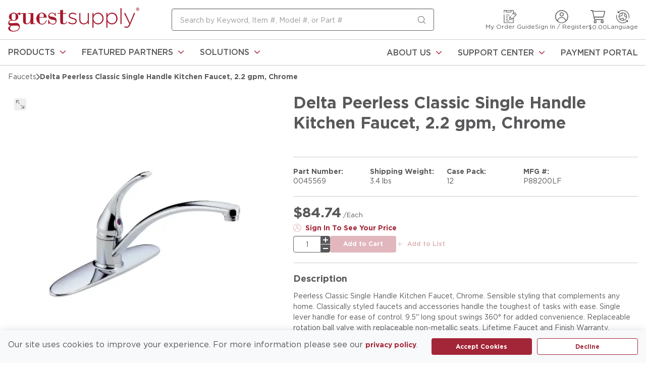

--- FILE ---
content_type: text/html; charset=utf-8
request_url: https://www.guestsupply.ca/product/0045569-Delta-Peerless-Classic-Single-Handle-Kitchen-Faucet-2-2-gpm-Chrome
body_size: 128205
content:
<!DOCTYPE html><html lang="en-us"><head><link rel="preload stylesheet" href="/staticContent/base.min.css" as="style" media="all"/><link rel="preconnect" href="https://res.cloudinary.com"/> <link rel="preconnect" href="https://www.googletagmanager.com"/><link rel="preconnect" href="https://www.google-analytics.com"/><link rel="preconnect" href="https://www.googletagmanager.com"/><script id="headTrackingScript">
            dataLayer = [{
                'Authentication State': 'Not Logged In',
                'User ID': ''
            }];
                (function(w,d,s,l,i){w[l]=w[l]||[];w[l].push({'gtm.start':
                new Date().getTime(),event:'gtm.js'});var f=d.getElementsByTagName(s)[0],
                j=d.createElement(s),dl=l!='dataLayer'?'&l='+l:'';j.async=true;j.src=
                '//www.googletagmanager.com/gtm.js?id='+i+dl;f.parentNode.insertBefore(j,f);
            })(window, document, 'script', 'dataLayer', 'GTM-KJ7LH5G6');
            </script><meta charSet="utf-8"/><meta name="viewport" content="width=device-width, initial-scale=1, shrink-to-fit=no"/><title>GuestSupply CA | Delta Peerless Classic Single Handle Kitchen Faucet, 2.2 gpm, Chrome</title><link rel="icon" href="https://res.cloudinary.com/guest-supply/image/upload/v1580135189/Website/Canada/GS_Favicon.png" type="image/x-icon"/><link rel="apple-touch-icon image_src" href="https://res.cloudinary.com/guest-supply/image/upload/v1580135189/Website/Canada/GS_Favicon.png"/><meta property="og:type" content="website"/><meta id="ogTitle" property="og:title" content="GuestSupply CA | Delta Peerless Classic Single Handle Kitchen Faucet, 2.2 gpm, Chrome"/><meta id="ogImage" property="og:image" content="https://res.cloudinary.com/guest-supply/image/upload/t_GUEST_Product_S,f_auto/Website/Product Images/0045569"/><meta id="ogUrl" property="og:url" content="https://www.guestsupply.ca/product/0045569-Delta-Peerless-Classic-Single-Handle-Kitchen-Faucet-2-2-gpm-Chrome"/><meta name="keywords" content="Delta Peerless Classic Single Handle Kitchen Faucet, 2.2 gpm, Chrome 0045569"/><meta name="description" content="Delta Peerless Classic Single Handle Kitchen Faucet, 2.2 gpm, Chrome"/><link rel="canonical" href="https://www.guestsupply.ca/product/0045569-Delta-Peerless-Classic-Single-Handle-Kitchen-Faucet-2-2-gpm-Chrome"/><link rel="alternate" hrefLang="fr-CA" href="https://www.guestsupply.ca/product/0045569-Delta-Peerless-Classic-Single-Handle-Kitchen-Faucet-2-2-gpm-Chrome?SetContextLanguageCode=fr-CA"/><link rel="alternate" hrefLang="en-us" href="https://www.guestsupply.ca/product/0045569-Delta-Peerless-Classic-Single-Handle-Kitchen-Faucet-2-2-gpm-Chrome"/><base href="/"/><link href="/staticContent/stylesheet.css" rel="preload" as="style" type="text/css"/><link href="/staticContent/stylesheet.css" rel="stylesheet" type="text/css"/><style data-styled="" data-styled-version="5.3.5">.ibzRxP{display:none;padding:0;width:125px;float:left;}/*!sc*/
@media print{.ibzRxP{display:block;padding-bottom:20px;-webkit-padding-start:15px;padding-left:15px;margin-top:15px;}}/*!sc*/
.ibzRxP img{display:block;max-width:100%;height:auto;padding-left:0;margin-left:0;}/*!sc*/
.jSMbwe{z-index:1284;}/*!sc*/
@media (max-width:1024px){.jSMbwe{position:-webkit-sticky;position:sticky;top:0;left:0;}}/*!sc*/
.fkdtAK{display:-webkit-box;display:-webkit-flex;display:-ms-flexbox;display:flex;-webkit-box-pack:justify;-webkit-justify-content:space-between;-ms-flex-pack:justify;justify-content:space-between;padding:15px 0;}/*!sc*/
@media (max-width:1024px){.fkdtAK{padding:11px 0;}}/*!sc*/
.liIQfX{display:-webkit-box;display:-webkit-flex;display:-ms-flexbox;display:flex;-webkit-align-items:center;-webkit-box-align:center;-ms-flex-align:center;align-items:center;}/*!sc*/
.fxUTwv{margin-right:64px;}/*!sc*/
@media (max-width:1024px){.fxUTwv{margin-right:12px;}}/*!sc*/
.beTcgy{max-width:260px;height:48px;width:260px;display:-webkit-box;display:-webkit-flex;display:-ms-flexbox;display:flex;-webkit-align-items:center;-webkit-box-align:center;-ms-flex-align:center;align-items:center;}/*!sc*/
@media (max-width:1024px){.beTcgy{max-width:164px;width:164px;height:36px;}}/*!sc*/
@media (max-width:340px){.beTcgy{max-width:138px;width:138px;height:32px;}}/*!sc*/
.beTcgy .home-page-link{width:100%;}/*!sc*/
.beTcgy .home-page-link span{display:-webkit-box;display:-webkit-flex;display:-ms-flexbox;display:flex;width:100%;}/*!sc*/
.gvlaQE{-webkit-flex-basis:520px;-ms-flex-preferred-size:520px;flex-basis:520px;}/*!sc*/
@media (max-width:767px){.gvlaQE{-webkit-flex-basis:100%;-ms-flex-preferred-size:100%;flex-basis:100%;}}/*!sc*/
.jtCaap{-webkit-box-flex:1;-webkit-flex-grow:1;-ms-flex-positive:1;flex-grow:1;width:100%;height:22px;}/*!sc*/
@media (min-width:768px){.jtCaap{display:none;}}/*!sc*/
.OQeyO{-webkit-box-flex:1;-webkit-flex-grow:1;-ms-flex-positive:1;flex-grow:1;width:100%;}/*!sc*/
@media (max-width:767px){.OQeyO{display:none;}}/*!sc*/
.ewcvGg{-webkit-box-flex:1;-webkit-flex-grow:1;-ms-flex-positive:1;flex-grow:1;width:100%;}/*!sc*/
.ewcvGg.is-chrome{position:relative;}/*!sc*/
.ewcvGg.is-chrome [data-tippy-root]{-webkit-transform:translate(11px,57px)!important;-ms-transform:translate(11px,57px)!important;transform:translate(11px,57px)!important;width:343px;}/*!sc*/
.ewcvGg.is-chrome.authenticated [data-tippy-root]{width:430px;}/*!sc*/
@media (max-width:1024px){.ewcvGg{height:26px;}}/*!sc*/
.jOdMNf{-webkit-box-flex:1;-webkit-flex-grow:1;-ms-flex-positive:1;flex-grow:1;width:100%;}/*!sc*/
.jOdMNf.is-chrome{position:relative;}/*!sc*/
.jOdMNf.is-chrome [data-tippy-root]{-webkit-transform:translate(57px,57px)!important;-ms-transform:translate(57px,57px)!important;transform:translate(57px,57px)!important;width:400px;}/*!sc*/
.jOdMNf.is-chrome.has-cartlines [data-tippy-root]{width:603px;}/*!sc*/
@media (max-width:1024px){.jOdMNf{height:26px;}}/*!sc*/
.cowUVV{height:29px;position:relative;}/*!sc*/
@media (max-width:1024px){.cowUVV{height:22px;}}/*!sc*/
.ggBrpD{-webkit-box-flex:1;-webkit-flex-grow:1;-ms-flex-positive:1;flex-grow:1;width:100%;}/*!sc*/
@media (max-width:1024px){.ggBrpD{display:none;}}/*!sc*/
.jzvKMj{display:-webkit-box;display:-webkit-flex;display:-ms-flexbox;display:flex;-webkit-box-pack:justify;-webkit-justify-content:space-between;-ms-flex-pack:justify;justify-content:space-between;margin:0 -16px;width:calc(100% + 32px);}/*!sc*/
.kAQnib{display:-webkit-box;display:-webkit-flex;display:-ms-flexbox;display:flex;-webkit-box-pack:justify;-webkit-justify-content:space-between;-ms-flex-pack:justify;justify-content:space-between;}/*!sc*/
.erqxpQ{color:#FFFFFF;display:-webkit-box;display:-webkit-flex;display:-ms-flexbox;display:flex;}/*!sc*/
.cDwCbv{display:-webkit-box;display:-webkit-flex;display:-ms-flexbox;display:flex;-webkit-box-pack:left;-webkit-justify-content:left;-ms-flex-pack:left;justify-content:left;}/*!sc*/
.gHrIGu{position:relative;overflow:visible;display:-webkit-box;display:-webkit-flex;display:-ms-flexbox;display:flex;}/*!sc*/
.gHrIGu:hover span + div{display:block;}/*!sc*/
.kKjqFR .list-wrapper{display:-webkit-box;display:-webkit-flex;display:-ms-flexbox;display:flex;-webkit-flex-wrap:nowrap;-ms-flex-wrap:nowrap;flex-wrap:nowrap;}/*!sc*/
.cOoryh.cOoryh.cOoryh.cOoryh .active{display:inline-block;background-color:#EEEEEE;}/*!sc*/
.cOoryh.cOoryh.cOoryh.cOoryh .active .list-link > .TypographyStyle--11lquxl{margin-top:-1px;padding-top:17px;height:51px;box-shadow:inset 0 2px 0 0 #780011;}/*!sc*/
.cOoryh.cOoryh.cOoryh.cOoryh .active span{color:#A32638;}/*!sc*/
.cOoryh.cOoryh.cOoryh.cOoryh .active .IconWrapper--1y9kqb7{-webkit-transform:rotate(180deg);-ms-transform:rotate(180deg);transform:rotate(180deg);}/*!sc*/
.hqyRfE{display:-webkit-box;display:-webkit-flex;display:-ms-flexbox;display:flex;-webkit-flex-wrap:wrap;-ms-flex-wrap:wrap;flex-wrap:wrap;-webkit-box-pack:justify;-webkit-justify-content:space-between;-ms-flex-pack:justify;justify-content:space-between;}/*!sc*/
@media print{.hqyRfE{display:-webkit-box !important;display:-webkit-flex !important;display:-ms-flexbox !important;display:flex !important;}}/*!sc*/
.bYwEjE{width:543px;}/*!sc*/
@media (max-width:1024px){.bYwEjE{width:358px;}}/*!sc*/
@media (max-width:767px){.bYwEjE{width:100%;}}/*!sc*/
@media print{.bYwEjE{width:30%;margin-right:10px;}}/*!sc*/
.YgcNn{position:relative;}/*!sc*/
.eWHxoX{min-height:300px;margin:10px 0;display:-webkit-box;display:-webkit-flex;display:-ms-flexbox;display:flex;-webkit-align-items:center;-webkit-box-align:center;-ms-flex-align:center;align-items:center;-webkit-box-pack:center;-webkit-justify-content:center;-ms-flex-pack:center;justify-content:center;width:543px;height:543px;margin-bottom:20px;margin-top:0;}/*!sc*/
.eWHxoX img{height:auto;max-width:100%;}/*!sc*/
@media (max-width:1024px){.eWHxoX{width:358px;height:358px;}}/*!sc*/
@media (max-width:767px){.eWHxoX{width:100%;}}/*!sc*/
@media print{.eWHxoX{width:100%;height:100%;}}/*!sc*/
.chDChs{-webkit-box-flex:1;-webkit-flex-grow:1;-ms-flex-positive:1;flex-grow:1;width:calc(100% - 543px);padding-left:22px;}/*!sc*/
@media (max-width:1024px){.chDChs{width:calc(100% - 358px);}}/*!sc*/
@media (max-width:767px){.chDChs{width:100%;padding-left:0;}}/*!sc*/
@media print{.chDChs{page-break-inside:avoid;width:calc(70% - 10px);}}/*!sc*/
.bMYyxy > div{display:-webkit-box;display:-webkit-flex;display:-ms-flexbox;display:flex;-webkit-flex-direction:column;-ms-flex-direction:column;flex-direction:column;gap:8px;margin-top:8px;}/*!sc*/
.bMYyxy > div:empty{display:none;}/*!sc*/
.gjNCCi{margin-top:12px;display:-webkit-box;display:-webkit-flex;display:-ms-flexbox;display:flex;gap:8px 16px;-webkit-flex-wrap:wrap;-ms-flex-wrap:wrap;flex-wrap:wrap;}/*!sc*/
.PLTmN{background-color:rgba(204,204,204,1);width:100%;height:1px;margin:20px 0;}/*!sc*/
.jSPhWP{display:-webkit-box;display:-webkit-flex;display:-ms-flexbox;display:flex;}/*!sc*/
.gHzXIc{display:-webkit-box;display:-webkit-flex;display:-ms-flexbox;display:flex;gap:16px;-webkit-flex-wrap:wrap;-ms-flex-wrap:wrap;flex-wrap:wrap;}/*!sc*/
.hCDJYB{min-width:152px;}/*!sc*/
.hCDJYB:empty{display:none;}/*!sc*/
@media (max-width:1024px){.hCDJYB{width:calc(50% - 8px);min-width:unset;}}/*!sc*/
.cqSatQ{display:-webkit-box;display:-webkit-flex;display:-ms-flexbox;display:flex;-webkit-flex-direction:column;-ms-flex-direction:column;flex-direction:column;width:100%;display:-webkit-box;display:-webkit-flex;display:-ms-flexbox;display:flex;-webkit-flex-direction:column;-ms-flex-direction:column;flex-direction:column;}/*!sc*/
@media print{.cqSatQ{display:block;}}/*!sc*/
@media print{.cqSatQ{display:block;}}/*!sc*/
.LJGMI{height:100%;position:relative;display:-webkit-box;display:-webkit-flex;display:-ms-flexbox;display:flex;-webkit-flex-direction:column;-ms-flex-direction:column;flex-direction:column;max-width:320px;width:100%;border:1px solid rgba(238,238,238,1);border-radius:4px;background-color:transparent;box-shadow:none;box-sizing:border-box;padding:8px;max-width:initial;border:none;padding:0;}/*!sc*/
@media (max-width:1024px){.LJGMI{border:initial;padding:0;}}/*!sc*/
@media (max-width:767px){.LJGMI{margin:0 auto;}}/*!sc*/
@media (max-width:480px){.LJGMI{max-width:100%;}}/*!sc*/
.LJGMI > .top-section{margin-bottom:8px;}/*!sc*/
@media (max-width:1024px){.LJGMI > .top-section{margin-bottom:0;}}/*!sc*/
.LJGMI > .middle-section{margin-bottom:8px;}/*!sc*/
@media (max-width:1024px){.LJGMI > .middle-section{height:100%;}.LJGMI > .middle-section .product-grid-container-info{height:100%;}}/*!sc*/
.LJGMI > .bottom-section{display:-webkit-box;display:-webkit-flex;display:-ms-flexbox;display:flex;-webkit-flex-direction:column;-ms-flex-direction:column;flex-direction:column;gap:12px;height:100%;}/*!sc*/
@media (max-width:1024px){.LJGMI > .bottom-section{height:auto;}}/*!sc*/
@media (max-width:1024px){.LJGMI{height:auto;}}/*!sc*/
.LJGMI > .top-section{margin:0;}/*!sc*/
.LJGMI > .middle-section{margin:0;}/*!sc*/
.LJGMI > .bottom-section{-webkit-flex-direction:row;-ms-flex-direction:row;flex-direction:row;-webkit-flex-wrap:wrap;-ms-flex-wrap:wrap;flex-wrap:wrap;}/*!sc*/
@media print{.LJGMI > .bottom-section{gap:0;}}/*!sc*/
.gtDBrI{width:100%;}/*!sc*/
.fFcWpO{margin-bottom:4px;line-height:initial;-webkit-flex:0 0 100%;-ms-flex:0 0 100%;flex:0 0 100%;margin-bottom:4px;}/*!sc*/
.dmjvHI{overflow-wrap:break-word;word-wrap:break-word;-ms-word-break:break-all;word-break:break-all;word-break:break-word;max-height:unset;}/*!sc*/
.gKefJZ{display:-webkit-box;display:-webkit-flex;display:-ms-flexbox;display:flex;gap:8px;-webkit-flex-wrap:wrap;-ms-flex-wrap:wrap;flex-wrap:wrap;}/*!sc*/
@media (max-width:1024px){.gKefJZ{width:100%;}}/*!sc*/
.cJOkiM{display:-webkit-box;display:-webkit-flex;display:-ms-flexbox;display:flex;width:100%;-webkit-flex:1;-ms-flex:1;flex:1;}/*!sc*/
@media (max-width:767px){.cJOkiM{width:100%;}}/*!sc*/
.pYwfd{display:-webkit-box;display:-webkit-flex;display:-ms-flexbox;display:flex;-webkit-align-items:center;-webkit-box-align:center;-ms-flex-align:center;align-items:center;width:100%;row-gap:8px;-webkit-column-gap:12px;column-gap:12px;-webkit-box-pack:justify;-webkit-justify-content:space-between;-ms-flex-pack:justify;justify-content:space-between;}/*!sc*/
.pYwfd .has-uom{-webkit-flex-direction:column;-ms-flex-direction:column;flex-direction:column;}/*!sc*/
.pYwfd button{white-space:nowrap;}/*!sc*/
@media print{.pYwfd.pYwfd.pYwfd.pYwfd{display:none;}}/*!sc*/
.hBizUQ{max-width:100px;}/*!sc*/
.bAeFBG{display:-webkit-box;display:-webkit-flex;display:-ms-flexbox;display:flex;-webkit-align-items:center;-webkit-box-align:center;-ms-flex-align:center;align-items:center;gap:5px;}/*!sc*/
@media (max-width:1024px){.bAeFBG{-webkit-flex-direction:column;-ms-flex-direction:column;flex-direction:column;-webkit-align-items:start;-webkit-box-align:start;-ms-flex-align:start;align-items:start;min-width:100px;}}/*!sc*/
@media (max-width:1024px){.bAeFBG{min-width:inherit;}}/*!sc*/
.fcAtLt{display:-webkit-box;display:-webkit-flex;display:-ms-flexbox;display:flex;-webkit-flex-wrap:nowrap;-ms-flex-wrap:nowrap;flex-wrap:nowrap;}/*!sc*/
@media print{.fcAtLt.fcAtLt.fcAtLt.fcAtLt{display:none;}}/*!sc*/
.bjVzLf{display:-webkit-box;display:-webkit-flex;display:-ms-flexbox;display:flex;-webkit-flex-direction:column;-ms-flex-direction:column;flex-direction:column;-webkit-box-pack:justify;-webkit-justify-content:space-between;-ms-flex-pack:justify;justify-content:space-between;}/*!sc*/
.gIIQkT{-webkit-box-flex:1;-webkit-flex-grow:1;-ms-flex-positive:1;flex-grow:1;-webkit-box-flex:1;-webkit-flex-grow:1;-ms-flex-positive:1;flex-grow:1;}/*!sc*/
.kksHSX{display:-webkit-box;display:-webkit-flex;display:-ms-flexbox;display:flex;-webkit-align-items:center;-webkit-box-align:center;-ms-flex-align:center;align-items:center;-webkit-box-pack:justify;-webkit-justify-content:space-between;-ms-flex-pack:justify;justify-content:space-between;-webkit-order:4;-ms-flex-order:4;order:4;}/*!sc*/
@media (max-width:767px){.kksHSX.kksHSX.kksHSX{display:-webkit-box;display:-webkit-flex;display:-ms-flexbox;display:flex;-webkit-align-items:center;-webkit-box-align:center;-ms-flex-align:center;align-items:center;}}/*!sc*/
@media (max-width:1024px){.kksHSX{margin-left:auto;}}/*!sc*/
.eTOOM{display:-webkit-box;display:-webkit-flex;display:-ms-flexbox;display:flex;-webkit-flex-direction:column;-ms-flex-direction:column;flex-direction:column;width:100%;width:auto;}/*!sc*/
@media (min-width:1024px){.eTOOM.eTOOM.eTOOM > .StyledButton--1y32st{max-width:300px;height:300px;-webkit-box-pack:center;-webkit-justify-content:center;-ms-flex-pack:center;justify-content:center;}}/*!sc*/
.jHLLA{margin-bottom:0;}/*!sc*/
.jHLLA div[data-test-selector="productDetails_htmlContent"]{line-height:21px;font-size:14px;}/*!sc*/
.FjJYf{display:-webkit-box;display:-webkit-flex;display:-ms-flexbox;display:flex;-webkit-column-gap:32px;column-gap:32px;}/*!sc*/
@media (max-width:1024px){.FjJYf{-webkit-box-pack:justify;-webkit-justify-content:space-between;-ms-flex-pack:justify;justify-content:space-between;}}/*!sc*/
.hCyJyt{display:-webkit-box;display:-webkit-flex;display:-ms-flexbox;display:flex;-webkit-flex-wrap:wrap;-ms-flex-wrap:wrap;flex-wrap:wrap;gap:16px 22px;}/*!sc*/
@media (max-width:1024px){.hCyJyt{gap:16px;}}/*!sc*/
.ithbrn{display:-webkit-box;display:-webkit-flex;display:-ms-flexbox;display:flex;-webkit-flex-direction:column;-ms-flex-direction:column;flex-direction:column;width:100%;display:-webkit-box;display:-webkit-flex;display:-ms-flexbox;display:flex;-webkit-flex-direction:column;-ms-flex-direction:column;flex-direction:column;width:auto;min-width:232px;}/*!sc*/
@media print{.ithbrn{display:block;}}/*!sc*/
@media print{.ithbrn{display:block;}}/*!sc*/
@media (max-width:1024px){.ithbrn{min-width:156px;}}/*!sc*/
@media (max-width:767px){.ithbrn{width:calc(50% - 8px);min-width:unset;}}/*!sc*/
.iDUWSn{position:fixed;left:0;background:rgba(255,255,255,1);width:100%;z-index:1300;-webkit-transition:all 300ms ease-out;transition:all 300ms ease-out;opacity:1;pointer-events:initial;min-height:123px;height:auto;box-shadow:0 1px 0 0 rgba(204,204,204,1);}/*!sc*/
.iDUWSn.stickyVisible{top:0;}/*!sc*/
.iDUWSn.stickyHidden{top:-250px;}/*!sc*/
.iDUWSn.stickyHidden,.iDUWSn.stickyHidden > *{max-height:0;overflow:hidden;}/*!sc*/
.iDUWSn.editingMode{position:unset;}/*!sc*/
@media (max-width:1024px){.iDUWSn{display:none;}}/*!sc*/
@media print{.iDUWSn.iDUWSn.iDUWSn.iDUWSn{display:none;}}/*!sc*/
.hZXcsE{display:-webkit-box;display:-webkit-flex;display:-ms-flexbox;display:flex;-webkit-align-items:center;-webkit-box-align:center;-ms-flex-align:center;align-items:center;-webkit-box-pack:justify;-webkit-justify-content:space-between;-ms-flex-pack:justify;justify-content:space-between;width:100%;padding:20px 0;}/*!sc*/
@media print{.hZXcsE{display:none;}}/*!sc*/
.cBUBnw{display:-webkit-box;display:-webkit-flex;display:-ms-flexbox;display:flex;-webkit-align-items:center;-webkit-box-align:center;-ms-flex-align:center;align-items:center;gap:22px;}/*!sc*/
.BqWtW{height:91px;width:91px;}/*!sc*/
.dbUSuc{display:-webkit-box;display:-webkit-flex;display:-ms-flexbox;display:flex;-webkit-flex-direction:column;-ms-flex-direction:column;flex-direction:column;gap:8px;max-width:543px;}/*!sc*/
.ghMOcU{display:-webkit-box;display:-webkit-flex;display:-ms-flexbox;display:flex;-webkit-flex-direction:column;-ms-flex-direction:column;flex-direction:column;max-width:320px;}/*!sc*/
.fpxiMc{height:100%;position:relative;display:-webkit-box;display:-webkit-flex;display:-ms-flexbox;display:flex;-webkit-flex-direction:column;-ms-flex-direction:column;flex-direction:column;max-width:320px;width:100%;border:1px solid rgba(238,238,238,1);border-radius:4px;background-color:transparent;box-shadow:none;box-sizing:border-box;padding:8px;max-width:initial;border:none;padding:0;}/*!sc*/
@media (max-width:1024px){.fpxiMc{border:initial;padding:0;}}/*!sc*/
@media (max-width:767px){.fpxiMc{margin:0 auto;}}/*!sc*/
@media (max-width:480px){.fpxiMc{max-width:100%;}}/*!sc*/
.fpxiMc > .top-section{margin-bottom:8px;}/*!sc*/
@media (max-width:1024px){.fpxiMc > .top-section{margin-bottom:0;}}/*!sc*/
.fpxiMc > .middle-section{margin-bottom:8px;}/*!sc*/
@media (max-width:1024px){.fpxiMc > .middle-section{height:100%;}.fpxiMc > .middle-section .product-grid-container-info{height:100%;}}/*!sc*/
.fpxiMc > .bottom-section{display:-webkit-box;display:-webkit-flex;display:-ms-flexbox;display:flex;-webkit-flex-direction:column;-ms-flex-direction:column;flex-direction:column;gap:12px;height:100%;}/*!sc*/
@media (max-width:1024px){.fpxiMc > .bottom-section{height:auto;}}/*!sc*/
@media (max-width:1024px){.fpxiMc{height:auto;}}/*!sc*/
.fpxiMc > .top-section{margin:0;}/*!sc*/
.fpxiMc > .middle-section{margin:0;}/*!sc*/
.glRcYt{margin-bottom:4px;line-height:initial;display:-webkit-box;display:-webkit-flex;display:-ms-flexbox;display:flex;-webkit-flex-direction:column;-ms-flex-direction:column;flex-direction:column;-webkit-align-items:end;-webkit-box-align:end;-ms-flex-align:end;align-items:end;}/*!sc*/
.jlbdjr{overflow-wrap:break-word;word-wrap:break-word;-ms-word-break:break-all;word-break:break-all;word-break:break-word;max-height:unset;text-align:end;}/*!sc*/
.cSnyLj{display:-webkit-box;display:-webkit-flex;display:-ms-flexbox;display:flex;width:100%;-webkit-flex:1;-ms-flex:1;flex:1;}/*!sc*/
.jMAjeJ{display:-webkit-box;display:-webkit-flex;display:-ms-flexbox;display:flex;-webkit-align-items:center;-webkit-box-align:center;-ms-flex-align:center;align-items:center;width:100%;row-gap:8px;-webkit-column-gap:12px;column-gap:12px;-webkit-box-pack:justify;-webkit-justify-content:space-between;-ms-flex-pack:justify;justify-content:space-between;}/*!sc*/
.jMAjeJ .has-uom{-webkit-flex-direction:column;-ms-flex-direction:column;flex-direction:column;}/*!sc*/
.jMAjeJ button{white-space:nowrap;}/*!sc*/
.bkSXoe > div{-webkit-box-pack:end;-webkit-justify-content:end;-ms-flex-pack:end;justify-content:end;}/*!sc*/
.bkSXoe:empty{display:none;}/*!sc*/
.cJwdRY.cJwdRY.cJwdRY p{line-height:20px;font-size:12px;color:#FFFFFF;font-weight:400;margin:0;}/*!sc*/
.dqKPDw{-webkit-flex-direction:row;-ms-flex-direction:row;flex-direction:row;width:100%;display:-webkit-box;display:-webkit-flex;display:-ms-flexbox;display:flex;-webkit-flex-wrap:wrap;-ms-flex-wrap:wrap;flex-wrap:wrap;-webkit-align-items:flex-start;-webkit-box-align:flex-start;-ms-flex-align:flex-start;align-items:flex-start;-webkit-box-pack:justify;-webkit-justify-content:space-between;-ms-flex-pack:justify;justify-content:space-between;max-width:225px;margin-left:auto;-webkit-column-gap:16px;column-gap:16px;row-gap:8px;}/*!sc*/
@media (max-width:1024px){.dqKPDw{padding-top:20px;}}/*!sc*/
@media (max-width:1145px){.dqKPDw{-webkit-column-gap:8px;column-gap:8px;}}/*!sc*/
@media (max-width:1024px){.dqKPDw{-webkit-column-gap:16px;column-gap:16px;margin:auto;}}/*!sc*/
.kBErSJ{height:44px;}/*!sc*/
.ZpXsy{text-align:left;text-transform:uppercase;padding:10px 0;}/*!sc*/
.jshxkx{font-weight:bold;}/*!sc*/
.iNWKhe{padding:1px 0 0 0;margin-bottom:12px;line-height:15px;padding:0;}/*!sc*/
.gWuJnf{width:100%;}/*!sc*/
.bEkwKF{display:-webkit-box;display:-webkit-flex;display:-ms-flexbox;display:flex;-webkit-box-pack:justify;-webkit-justify-content:space-between;-ms-flex-pack:justify;justify-content:space-between;-webkit-align-items:center;-webkit-box-align:center;-ms-flex-align:center;align-items:center;gap:16px;margin-top:16px;}/*!sc*/
@media (max-width:1024px){.bEkwKF{-webkit-flex-direction:column;-ms-flex-direction:column;flex-direction:column;-webkit-align-items:flex-start;-webkit-box-align:flex-start;-ms-flex-align:flex-start;align-items:flex-start;}}/*!sc*/
.ejPnfl{-webkit-flex:1;-ms-flex:1;flex:1;-webkit-flex-basis:255px;-ms-flex-preferred-size:255px;flex-basis:255px;}/*!sc*/
@media (max-width:1024px){.ejPnfl{-webkit-flex-basis:initial;-ms-flex-preferred-size:initial;flex-basis:initial;}}/*!sc*/
.jqIBIx.jqIBIx.jqIBIx .list-wrapper{padding:0;text-transform:initial;line-height:17px;}/*!sc*/
.jqIBIx.jqIBIx.jqIBIx .list-wrapper .links-wrapper{display:-webkit-inline-box;display:-webkit-inline-flex;display:-ms-inline-flexbox;display:inline-flex;-webkit-align-items:center;-webkit-box-align:center;-ms-flex-align:center;align-items:center;padding-top:0;padding-right:11px;line-height:20px;margin-bottom:0;}/*!sc*/
.jqIBIx.jqIBIx.jqIBIx .list-wrapper .links-wrapper::after{content:"|";padding-left:11px;color:#FFFFFF;}/*!sc*/
.jqIBIx.jqIBIx.jqIBIx .list-wrapper .links-wrapper:last-child{padding-right:0;}/*!sc*/
.jqIBIx.jqIBIx.jqIBIx .list-wrapper .links-wrapper:last-child::after{content:"";padding-left:0;}/*!sc*/
.jqIBIx.jqIBIx.jqIBIx div[class^="ContentWrapper"]{display:-webkit-box;display:-webkit-flex;display:-ms-flexbox;display:flex;line-height:20px;}/*!sc*/
.jqIBIx.jqIBIx.jqIBIx a,.jqIBIx.jqIBIx.jqIBIx a span{color:rgba(153,153,153,1);font-size:12px;line-height:15px;}/*!sc*/
.jqIBIx.jqIBIx.jqIBIx a:hover,.jqIBIx.jqIBIx.jqIBIx a span:hover{color:rgba(210,131,142,1);}/*!sc*/
.PEYkx{display:inline-block;margin-bottom:12px;line-height:15px;padding:0;}/*!sc*/
data-styled.g1[id="sc-bczRLJ"]{content:"ibzRxP,jSMbwe,fkdtAK,liIQfX,fxUTwv,iYvjLD,beTcgy,gvlaQE,lbsfgE,kEeNDb,jtCaap,OQeyO,ewcvGg,jOdMNf,cowUVV,ggBrpD,jzvKMj,fLDiFG,kAQnib,erqxpQ,cDwCbv,gHrIGu,kKjqFR,cASNSm,cOoryh,hqyRfE,bYwEjE,YgcNn,eWHxoX,chDChs,bMYyxy,gjNCCi,PLTmN,jSPhWP,gHzXIc,hCDJYB,cqSatQ,LJGMI,gtDBrI,fFcWpO,dmjvHI,gKefJZ,cJOkiM,pYwfd,hBizUQ,bAeFBG,fcAtLt,bjVzLf,gIIQkT,kksHSX,eTOOM,jHLLA,FjJYf,hCyJyt,ithbrn,iDUWSn,hZXcsE,cBUBnw,BqWtW,dbUSuc,ghMOcU,fpxiMc,glRcYt,jlbdjr,cSnyLj,jMAjeJ,bkSXoe,cJwdRY,gFUCSk,dqKPDw,kBErSJ,kamgmI,ZpXsy,jshxkx,iNWKhe,mBxHa,gWuJnf,bEkwKF,ejPnfl,jqIBIx,PEYkx,"}/*!sc*/
.fDFpJm{height:40px;width:40px;-webkit-animation:dMNvpf 1.4s linear infinite;animation:dMNvpf 1.4s linear infinite;}/*!sc*/
.fDFpJm circle{fill:none;stroke:#A32638;stroke-dasharray:187px;stroke-dashoffset:0;stroke-linecap:round;stroke-width:6px;-webkit-transform-origin:center;-ms-transform-origin:center;transform-origin:center;-webkit-animation:kimvDv 1.4s ease-in-out infinite;animation:kimvDv 1.4s ease-in-out infinite;}/*!sc*/
data-styled.g2[id="LoadingSpinnerStyle--50fm7k"]{content:"fDFpJm,"}/*!sc*/
.isBtmr{color:#59595B;display:-webkit-inline-box;display:-webkit-inline-flex;display:-ms-inline-flexbox;display:inline-flex;-webkit-align-items:center;-webkit-box-align:center;-ms-flex-align:center;align-items:center;height:15px;width:15px;}/*!sc*/
.isBtmr svg{height:15px;width:15px;}/*!sc*/
@media (max-width:1024px){.isBtmr{margin-top:4px;}}/*!sc*/
.bXdsFr{color:#59595B;display:-webkit-inline-box;display:-webkit-inline-flex;display:-ms-inline-flexbox;display:inline-flex;-webkit-align-items:center;-webkit-box-align:center;-ms-flex-align:center;align-items:center;height:26px;width:26px;}/*!sc*/
.bXdsFr svg{height:26px;width:26px;}/*!sc*/
.MXtwm{color:#59595B;display:-webkit-inline-box;display:-webkit-inline-flex;display:-ms-inline-flexbox;display:inline-flex;-webkit-align-items:center;-webkit-box-align:center;-ms-flex-align:center;align-items:center;height:26px;width:26px;}/*!sc*/
.MXtwm svg{height:26px;width:26px;}/*!sc*/
@media (max-width:767px){.MXtwm{display:none;}}/*!sc*/
.gDfMjj{color:#59595B;display:-webkit-inline-box;display:-webkit-inline-flex;display:-ms-inline-flexbox;display:inline-flex;-webkit-align-items:center;-webkit-box-align:center;-ms-flex-align:center;align-items:center;height:30px;width:30px;}/*!sc*/
.gDfMjj svg{height:30px;width:30px;}/*!sc*/
.eHZjAc{color:#A32638;display:-webkit-inline-box;display:-webkit-inline-flex;display:-ms-inline-flexbox;display:inline-flex;-webkit-align-items:center;-webkit-box-align:center;-ms-flex-align:center;align-items:center;height:11px;width:11px;margin:0 0 5px 10px;}/*!sc*/
.eHZjAc svg{height:11px;width:11px;}/*!sc*/
.eHZjAc.eHZjAc.eHZjAc svg{color:#A32638;}/*!sc*/
.jmMJvJ{color:#A32638;display:-webkit-inline-box;display:-webkit-inline-flex;display:-ms-inline-flexbox;display:inline-flex;-webkit-align-items:center;-webkit-box-align:center;-ms-flex-align:center;align-items:center;height:11px;width:11px;margin:auto 0 auto 10px;}/*!sc*/
.jmMJvJ svg{height:11px;width:11px;}/*!sc*/
.jmMJvJ.jmMJvJ.jmMJvJ svg{color:#A32638;}/*!sc*/
.ePA-DkL{color:#59595B;display:-webkit-inline-box;display:-webkit-inline-flex;display:-ms-inline-flexbox;display:inline-flex;-webkit-align-items:center;-webkit-box-align:center;-ms-flex-align:center;align-items:center;height:9px;width:9px;}/*!sc*/
.ePA-DkL svg{height:9px;width:9px;}/*!sc*/
.fEgAzj{color:#59595B;display:-webkit-inline-box;display:-webkit-inline-flex;display:-ms-inline-flexbox;display:inline-flex;-webkit-align-items:center;-webkit-box-align:center;-ms-flex-align:center;align-items:center;height:24px;width:24px;}/*!sc*/
.fEgAzj svg{height:24px;width:24px;}/*!sc*/
.eqzAfa{color:#A32638;display:-webkit-inline-box;display:-webkit-inline-flex;display:-ms-inline-flexbox;display:inline-flex;-webkit-align-items:center;-webkit-box-align:center;-ms-flex-align:center;align-items:center;height:16px;width:16px;opacity:0.33;margin-right:8px;opacity:0.33;}/*!sc*/
.eqzAfa svg{height:16px;width:16px;}/*!sc*/
.eqzAfa svg path{fill:rgba(163,38,56,1);}/*!sc*/
.eqLpHg{color:#FFFFFF;display:-webkit-inline-box;display:-webkit-inline-flex;display:-ms-inline-flexbox;display:inline-flex;-webkit-align-items:center;-webkit-box-align:center;-ms-flex-align:center;align-items:center;height:10px;width:10px;}/*!sc*/
.eqLpHg svg{height:10px;width:10px;}/*!sc*/
.imOBxc{color:#A32638;display:-webkit-inline-box;display:-webkit-inline-flex;display:-ms-inline-flexbox;display:inline-flex;-webkit-align-items:center;-webkit-box-align:center;-ms-flex-align:center;align-items:center;height:18px;width:18px;opacity:0.33;margin-right:8px;}/*!sc*/
.imOBxc svg{height:18px;width:18px;}/*!sc*/
.imOBxc,.imOBxc > svg{height:16px;width:14px;}/*!sc*/
.kkbqGt{color:#A32638;display:-webkit-inline-box;display:-webkit-inline-flex;display:-ms-inline-flexbox;display:inline-flex;-webkit-align-items:center;-webkit-box-align:center;-ms-flex-align:center;align-items:center;height:16px;width:16px;opacity:0.33;margin-right:8px;}/*!sc*/
.kkbqGt svg{height:16px;width:16px;}/*!sc*/
.qvYnp{color:#A32638;display:-webkit-inline-box;display:-webkit-inline-flex;display:-ms-inline-flexbox;display:inline-flex;-webkit-align-items:center;-webkit-box-align:center;-ms-flex-align:center;align-items:center;height:16px;width:16px;opacity:0.33;margin-left:8px;}/*!sc*/
.qvYnp svg{height:16px;width:16px;}/*!sc*/
.qvYnp .IconWrapper--1y9kqb7,.qvYnp svg{width:14px;height:16px;}/*!sc*/
.loOXa-D{color:#A32638;display:-webkit-inline-box;display:-webkit-inline-flex;display:-ms-inline-flexbox;display:inline-flex;-webkit-align-items:center;-webkit-box-align:center;-ms-flex-align:center;align-items:center;height:10px;width:10px;}/*!sc*/
.loOXa-D svg{height:10px;width:10px;}/*!sc*/
.loOXa-D.IconWrapper--1y9kqb7,.loOXa-D svg{width:15px;height:21px;}/*!sc*/
@media print{.loOXa-D.IconWrapper--1y9kqb7,.loOXa-D svg{display:none;}}/*!sc*/
.jeQSyL{color:#FFFFFF;display:-webkit-inline-box;display:-webkit-inline-flex;display:-ms-inline-flexbox;display:inline-flex;-webkit-align-items:center;-webkit-box-align:center;-ms-flex-align:center;align-items:center;height:44px;width:44px;margin:0;}/*!sc*/
.jeQSyL svg{height:44px;width:44px;}/*!sc*/
data-styled.g3[id="IconWrapper--1y9kqb7"]{content:"isBtmr,bXdsFr,MXtwm,gDfMjj,eHZjAc,jmMJvJ,ePA-DkL,fEgAzj,eqzAfa,eqLpHg,imOBxc,kkbqGt,qvYnp,loOXa-D,jeQSyL,"}/*!sc*/
.fkvNtP{line-height:13px;font-size:12px;font-weight:bold;}/*!sc*/
.gKdDLH{font-size:14px;font-weight:bold;-webkit-letter-spacing:0;-moz-letter-spacing:0;-ms-letter-spacing:0;letter-spacing:0;line-height:16px;}/*!sc*/
.bZhVUj{color:#59595B;font-size:12px;-webkit-letter-spacing:0;-moz-letter-spacing:0;-ms-letter-spacing:0;letter-spacing:0;line-height:13px;display:block;max-width:120px;text-transform:capitalize;white-space:nowrap;}/*!sc*/
.bZhVUj:not(.break-words){overflow:hidden;text-overflow:ellipsis;}/*!sc*/
.bZhVUj .break-words{white-space:pre-wrap;}/*!sc*/
.bZhVUj > .sub-title{display:block;white-space:nowrap;font-weight:400;line-height:18px;margin-bottom:0;overflow:hidden;text-overflow:ellipsis;color:rgba(204,204,204,1);font-size:14px;}/*!sc*/
.bZhVUj:hover{cursor:pointer;}/*!sc*/
@media (max-width:1024px){.bZhVUj.bZhVUj.bZhVUj.bZhVUj{display:none;}@media print{.bZhVUj.bZhVUj.bZhVUj.bZhVUj{display:none;}}}/*!sc*/
.bZhVUj.sticky.TypographyStyle--11lquxl.sticky.TypographyStyle--11lquxl.sticky.TypographyStyle--11lquxl.sticky{display:none;}/*!sc*/
@media print{.bZhVUj.sticky.TypographyStyle--11lquxl.sticky.TypographyStyle--11lquxl.sticky.TypographyStyle--11lquxl.sticky{display:none;}}/*!sc*/
.fEQiFN{color:#59595B;font-size:12px;-webkit-letter-spacing:0;-moz-letter-spacing:0;-ms-letter-spacing:0;letter-spacing:0;line-height:13px;display:block;max-width:120px;text-transform:capitalize;white-space:nowrap;}/*!sc*/
.fEQiFN:not(.break-words){overflow:hidden;text-overflow:ellipsis;}/*!sc*/
.fEQiFN .break-words{white-space:pre-wrap;}/*!sc*/
.fEQiFN > .sub-title{display:block;white-space:nowrap;font-weight:400;line-height:18px;margin-bottom:0;overflow:hidden;text-overflow:ellipsis;color:rgba(204,204,204,1);font-size:14px;}/*!sc*/
.fEQiFN:hover{cursor:pointer;}/*!sc*/
@media (max-width:1024px){.fEQiFN.fEQiFN.fEQiFN.fEQiFN{display:none;}@media print{.fEQiFN.fEQiFN.fEQiFN.fEQiFN{display:none;}}}/*!sc*/
.fEQiFN.sticky.TypographyStyle--11lquxl.sticky.TypographyStyle--11lquxl.sticky.TypographyStyle--11lquxl.sticky{display:none;}/*!sc*/
@media print{.fEQiFN.sticky.TypographyStyle--11lquxl.sticky.TypographyStyle--11lquxl.sticky.TypographyStyle--11lquxl.sticky{display:none;}}/*!sc*/
.fEQiFN:hover{color:rgba(89,89,91,1);}/*!sc*/
.kwClsh{color:#59595B;font-size:16px;text-transform:uppercase;font-weight:500;font-family:'Gotham','Roboto','Lato',sans-serif;line-height:17px;display:-webkit-box;display:-webkit-flex;display:-ms-flexbox;display:flex;-webkit-align-items:baseline;-webkit-box-align:baseline;-ms-flex-align:baseline;align-items:baseline;}/*!sc*/
.kWkKpR{font-size:16px;font-weight:500;}/*!sc*/
.kWkKpR.kWkKpR.kWkKpR{color:#59595B;display:-webkit-box;display:-webkit-flex;display:-ms-flexbox;display:flex;-webkit-align-items:center;-webkit-box-align:center;-ms-flex-align:center;align-items:center;height:50px;padding:16px;text-transform:uppercase;overflow:hidden;}/*!sc*/
.kWkKpR.kWkKpR.kWkKpR:hover,.kWkKpR.kWkKpR.kWkKpR:active{background-color:#EEEEEE;box-shadow:inset 0 2px 0 0 #780011;color:#780011;margin-top:-1px;padding-top:17px;height:51px;}/*!sc*/
@media (max-width:1133px){.kWkKpR.kWkKpR.kWkKpR{padding:16px 8px;}}/*!sc*/
@media (max-width:1065px){.kWkKpR.kWkKpR.kWkKpR{padding:16px 4px;}}/*!sc*/
.gxnRvA{color:#59595B;font-size:14px;font-weight:normal;-webkit-letter-spacing:0;-moz-letter-spacing:0;-ms-letter-spacing:0;letter-spacing:0;line-height:21px;max-width:100ch;}/*!sc*/
.gxnRvA.gxnRvA.gxnRvA{margin:0;}/*!sc*/
.gxnRvA .IconWrapper--1y9kqb7{color:inherit;vertical-align:middle;height:-webkit-fit-content;height:-moz-fit-content;height:fit-content;width:100%;}/*!sc*/
.gxnRvA .IconWrapper--1y9kqb7 > svg{height:21px;width:7px;}/*!sc*/
.jnmkJH{color:#59595B;line-height:26px;font-size:32px;font-weight:700;margin-bottom:20px;display:block;line-height:40px;margin-bottom:8px;}/*!sc*/
@media print{.jnmkJH{margin-bottom:0;line-height:26px;}}/*!sc*/
.jtlLha{color:#59595B;font-size:14px;font-weight:bold;margin-bottom:1rem;display:block;-webkit-letter-spacing:0;-moz-letter-spacing:0;-ms-letter-spacing:0;letter-spacing:0;line-height:13px;margin-bottom:0;line-height:16px;}/*!sc*/
.jtlLha.horizontal-title{display:-webkit-box;display:-webkit-flex;display:-ms-flexbox;display:flex;}/*!sc*/
.jtlLha.horizontal-title:after{content:":";margin-right:4px;}/*!sc*/
.jtlLha:after{content:":";}/*!sc*/
.kzxfmn{color:#59595B;font-size:14px;font-weight:400;margin-bottom:1rem;display:block;width:100%;overflow-wrap:break-word;word-wrap:break-word;-ms-word-break:break-all;word-break:break-all;word-break:break-word;-webkit-letter-spacing:0;-moz-letter-spacing:0;-ms-letter-spacing:0;letter-spacing:0;line-height:13px;margin-bottom:0;overflow-wrap:break-word;word-wrap:break-word;-ms-word-break:break-all;word-break:break-all;word-break:break-word;width:auto;line-height:21px;}/*!sc*/
.gzNuvC{font-size:14px;font-weight:400;-webkit-letter-spacing:0;-moz-letter-spacing:0;-ms-letter-spacing:0;letter-spacing:0;line-height:21px;}/*!sc*/
.igSfQZ{font-size:14px;font-weight:bold;display:block;-webkit-letter-spacing:0;-moz-letter-spacing:0;-ms-letter-spacing:0;letter-spacing:0;line-height:16px;}/*!sc*/
.igSfQZ:after{content:":";}/*!sc*/
.edkYqe{font-size:18px;font-weight:bold;display:inline-block;text-align:left;min-width:25px;}/*!sc*/
.edkYqe::after{overflow:hidden;display:inline-block;vertical-align:bottom;-webkit-animation:ellipsis steps(4,end)900ms infinite 1s;animation:ellipsis steps(4,end)900ms infinite 1s;content:"\2026";width:0;}/*!sc*/
@-webkit-keyframes ellipsis{to{width:1.25em;}}/*!sc*/
@keyframes ellipsis{to{width:1.25em;}}/*!sc*/
.bjAFtm{font-size:13px;font-weight:400;white-space:nowrap;margin-left:4px;line-height:20px;}/*!sc*/
@media print{.bjAFtm{font-size:18px;font-weight:bold;}}/*!sc*/
.fdKIhB{font-size:14px;font-weight:bold;-webkit-letter-spacing:0;-moz-letter-spacing:0;-ms-letter-spacing:0;letter-spacing:0;line-height:16px;line-height:16px;}/*!sc*/
.jxXyEp{line-height:13px;font-size:12px;font-weight:normal;margin-bottom:4px;display:none;}/*!sc*/
@media (max-width:1024px){.jxXyEp{display:block;}}/*!sc*/
@media print{.jxXyEp.jxXyEp.jxXyEp{font-size:14px;line-height:16px;}}/*!sc*/
.jxXyEp.jxXyEp{display:none;}/*!sc*/
@media print{.jxXyEp.jxXyEp{margin:0;display:block;}}/*!sc*/
.kdTDfH{line-height:17px;font-size:16px;font-weight:bold;text-align:start;display:-webkit-box;display:-webkit-flex;display:-ms-flexbox;display:flex;display:none;}/*!sc*/
@media (max-width:1024px){.kdTDfH{padding-top:7px;}}/*!sc*/
@media print{.kdTDfH{margin-bottom:5px;display:block;}}/*!sc*/
.ixolIG{font-size:12px;}/*!sc*/
.jStZMl{font-size:12px;font-weight:bold;-webkit-letter-spacing:0;-moz-letter-spacing:0;-ms-letter-spacing:0;letter-spacing:0;line-height:16px;}/*!sc*/
.bjDZnH{color:#59595B;font-size:18px;font-weight:700;margin-bottom:1rem;display:block;line-height:22px;margin-bottom:12px;}/*!sc*/
.iniHco{color:#59595B;font-size:24px;font-weight:bold;margin-bottom:1rem;display:block;line-height:30px;line-height:30px;margin-bottom:0;}/*!sc*/
.eoWolT{font-size:14px;font-weight:bold;-webkit-letter-spacing:0;-moz-letter-spacing:0;-ms-letter-spacing:0;letter-spacing:0;line-height:16px;overflow:hidden;display:-webkit-box;-webkit-box-orient:vertical;-webkit-line-clamp:2;}/*!sc*/
.fyvdoc{font-size:13px;font-weight:400;white-space:nowrap;margin-left:4px;line-height:20px;}/*!sc*/
.YxyWD{color:#59595B;font-size:14px;font-weight:bold;-webkit-letter-spacing:0;-moz-letter-spacing:0;-ms-letter-spacing:0;letter-spacing:0;line-height:16px;}/*!sc*/
.erDcNY{color:#FFFFFF;line-height:19px;font-size:16px;}/*!sc*/
.jPonyr{line-height:15px;font-size:12px;text-transform:initial;font-weight:bold;-webkit-letter-spacing:0;-moz-letter-spacing:0;-ms-letter-spacing:0;letter-spacing:0;line-height:16px;}/*!sc*/
.hieZKC{color:#59595B;font-size:16px;font-weight:normal;margin-bottom:1rem;display:block;}/*!sc*/
data-styled.g4[id="TypographyStyle--11lquxl"]{content:"fkvNtP,gKdDLH,bZhVUj,gtqutn,fEQiFN,kwClsh,kWkKpR,gxnRvA,jnmkJH,jtlLha,kzxfmn,gzNuvC,igSfQZ,edkYqe,bjAFtm,fdKIhB,jxXyEp,kdTDfH,ixolIG,jStZMl,bjDZnH,iniHco,eoWolT,fyvdoc,YxyWD,erDcNY,jPonyr,hieZKC,"}/*!sc*/
.eWtupT{overflow:hidden;text-overflow:ellipsis;white-space:nowrap;-webkit-letter-spacing:0;-moz-letter-spacing:0;-ms-letter-spacing:0;letter-spacing:0;line-height:21px;max-width:100ch;}/*!sc*/
.eWtupT.eWtupT.eWtupT{margin:0;}/*!sc*/
.eWtupT .IconWrapper--1y9kqb7{color:inherit;vertical-align:middle;height:-webkit-fit-content;height:-moz-fit-content;height:fit-content;width:100%;}/*!sc*/
.eWtupT .IconWrapper--1y9kqb7 > svg{height:21px;width:7px;}/*!sc*/
.jOfHRI{overflow:hidden;text-overflow:ellipsis;white-space:nowrap;-webkit-letter-spacing:0;-moz-letter-spacing:0;-ms-letter-spacing:0;letter-spacing:0;line-height:16px;line-height:16px;}/*!sc*/
.iIVtIe{overflow:hidden;text-overflow:ellipsis;white-space:nowrap;-webkit-letter-spacing:0;-moz-letter-spacing:0;-ms-letter-spacing:0;letter-spacing:0;line-height:16px;}/*!sc*/
data-styled.g6[id="TypographyEllipsisStyle--rordr6"]{content:"eWtupT,jOfHRI,iIVtIe,"}/*!sc*/
.cHiddT{cursor:pointer;font-family:inherit;min-height:33px;line-height:13px;-webkit-backface-visibility:hidden;backface-visibility:hidden;-webkit-transition:all 200ms ease-in-out;transition:all 200ms ease-in-out;word-break:keep-all;font-weight:bold;padding:0 24px;background:#A32638;border:2px solid #A32638;color:#FFFFFF;border-radius:4px;margin:7px;position:absolute;-webkit-clip:rect(0,0,0,0);clip:rect(0,0,0,0);}/*!sc*/
.cHiddT .ButtonIcon--135a2j{color:#FFFFFF;}/*!sc*/
.cHiddT:hover{background:rgba(210,131,142,1);border-color:rgba(210,131,142,1);background:rgba(210,131,142,1);border-color:rgba(210,131,142,1);}/*!sc*/
.cHiddT:active{background:hsl(351.4,62.2%,15.8%);border-color:hsl(351.4,62.2%,15.8%);}/*!sc*/
.cHiddT:disabled{background:#EEEEEE;border-color:#EEEEEE;color:#FFFFFF;}/*!sc*/
.cHiddT:disabled{cursor:not-allowed;}/*!sc*/
.cHiddT .ButtonIcon--135a2j{position:relative;top:0.125em;}/*!sc*/
.cHiddT:focus{outline-offset:1px;outline-color:transparent;outline-style:solid;outline-width:0px;}/*!sc*/
.cHiddT::-moz-focus-inner{border:none;}/*!sc*/
.cHiddT:focus{background:rgba(120,0,17,1);border-color:rgba(120,0,17,1);}/*!sc*/
.cHiddT.cHiddT:disabled{background:rgba(163,38,56,0.33);border-color:transparent;}/*!sc*/
@media (max-width:1024px){.cHiddT:hover{border-color:rgba(163,38,56,1);background:rgba(163,38,56,1);}}/*!sc*/
.cHiddT:focus{-webkit-clip:unset;clip:unset;z-index:1;}/*!sc*/
.hMslCq{cursor:pointer;font-family:inherit;min-height:33px;line-height:13px;-webkit-backface-visibility:hidden;backface-visibility:hidden;-webkit-transition:all 200ms ease-in-out;transition:all 200ms ease-in-out;word-break:keep-all;font-weight:bold;padding:0 24px;border-radius:16.5px;background:#646569;border:2px solid #646569;color:#FFFFFF;border-radius:4px;margin-right:8px;padding:6px;border-radius:0;width:30px;height:30px;display:-webkit-box;display:-webkit-flex;display:-ms-flexbox;display:flex;-webkit-align-items:center;-webkit-box-align:center;-ms-flex-align:center;align-items:center;-webkit-box-pack:center;-webkit-justify-content:center;-ms-flex-pack:center;justify-content:center;}/*!sc*/
.hMslCq .ButtonIcon--135a2j{color:#FFFFFF;}/*!sc*/
.hMslCq:hover{background:rgba(210,131,142,1);border-color:rgba(210,131,142,1);background:rgba(210,131,142,1);border-color:rgba(210,131,142,1);}/*!sc*/
.hMslCq:active{background:hsl(228,2.4%,16.1%);border-color:hsl(228,2.4%,16.1%);}/*!sc*/
.hMslCq:disabled{background:#EEEEEE;border-color:#EEEEEE;color:#FFFFFF;}/*!sc*/
.hMslCq:disabled{cursor:not-allowed;}/*!sc*/
.hMslCq .ButtonIcon--135a2j{position:relative;top:0.125em;}/*!sc*/
.hMslCq:focus{outline-offset:1px;outline-color:transparent;outline-style:solid;outline-width:0px;}/*!sc*/
.hMslCq::-moz-focus-inner{border:none;}/*!sc*/
.hMslCq:focus{background:rgba(120,0,17,1);border-color:rgba(120,0,17,1);}/*!sc*/
.hMslCq.hMslCq:disabled{background:rgba(163,38,56,0.33);border-color:transparent;}/*!sc*/
@media (max-width:1024px){.hMslCq:hover{border-color:rgba(163,38,56,1);background:rgba(163,38,56,1);}}/*!sc*/
.hMslCq .IconWrapper--1y9kqb7{color:rgba(89,89,91,1);}/*!sc*/
@media (max-width:767px){.hMslCq{width:32px;height:32px;padding:6px;}}/*!sc*/
.hMslCq,.hMslCq:focus:not([disabled]),.hMslCq:active:not([disabled]),.hMslCq:disabled,.hMslCq:focus:hover,.hMslCq:hover:not(:disabled){border:0;background-color:transparent;box-shadow:none;outline:0;-webkit-transform:translate(0,0);-ms-transform:translate(0,0);transform:translate(0,0);min-height:initial;}/*!sc*/
.QCzPA{cursor:pointer;font-family:inherit;min-height:33px;line-height:13px;-webkit-backface-visibility:hidden;backface-visibility:hidden;-webkit-transition:all 200ms ease-in-out;transition:all 200ms ease-in-out;word-break:keep-all;font-weight:bold;padding:0 24px;background:#A32638;border:2px solid #A32638;color:#FFFFFF;border-radius:4px;height:24px;width:24px;border-radius:4px;position:absolute;min-height:unset;top:12px;left:12px;border:none;padding:0;}/*!sc*/
.QCzPA .ButtonIcon--135a2j{color:#FFFFFF;}/*!sc*/
.QCzPA:hover{background:rgba(210,131,142,1);border-color:rgba(210,131,142,1);background:rgba(210,131,142,1);border-color:rgba(210,131,142,1);}/*!sc*/
.QCzPA:active{background:hsl(351.4,62.2%,15.8%);border-color:hsl(351.4,62.2%,15.8%);}/*!sc*/
.QCzPA:disabled{background:#EEEEEE;border-color:#EEEEEE;color:#FFFFFF;}/*!sc*/
.QCzPA:disabled{cursor:not-allowed;}/*!sc*/
.QCzPA .ButtonIcon--135a2j{position:relative;top:0.125em;}/*!sc*/
.QCzPA:focus{outline-offset:1px;outline-color:transparent;outline-style:solid;outline-width:0px;}/*!sc*/
.QCzPA::-moz-focus-inner{border:none;}/*!sc*/
.QCzPA:focus{background:rgba(120,0,17,1);border-color:rgba(120,0,17,1);}/*!sc*/
.QCzPA.QCzPA:disabled{background:rgba(163,38,56,0.33);border-color:transparent;}/*!sc*/
@media (max-width:1024px){.QCzPA:hover{border-color:rgba(163,38,56,1);background:rgba(163,38,56,1);}}/*!sc*/
.QCzPA,.QCzPA:hover,.QCzPA:focus{background-color:rgba(238,238,238,1);}/*!sc*/
.QCzPA .IconWrapper--1y9kqb7,.QCzPA svg{width:16px;height:16px;font-weight:normal;color:rgba(102,102,102,1);}/*!sc*/
.kmlpPm{cursor:pointer;font-family:inherit;min-height:33px;line-height:13px;-webkit-backface-visibility:hidden;backface-visibility:hidden;-webkit-transition:all 200ms ease-in-out;transition:all 200ms ease-in-out;word-break:keep-all;font-weight:bold;padding:0 24px;background:#A32638;border:2px solid #A32638;color:#FFFFFF;border-radius:4px;display:-webkit-box;display:-webkit-flex;display:-ms-flexbox;display:flex;-webkit-align-items:center;-webkit-box-align:center;-ms-flex-align:center;align-items:center;-webkit-box-pack:center;-webkit-justify-content:center;-ms-flex-pack:center;justify-content:center;}/*!sc*/
.kmlpPm .ButtonIcon--135a2j{color:#FFFFFF;}/*!sc*/
.kmlpPm:hover{background:rgba(210,131,142,1);border-color:rgba(210,131,142,1);background:rgba(210,131,142,1);border-color:rgba(210,131,142,1);}/*!sc*/
.kmlpPm:active{background:hsl(351.4,62.2%,15.8%);border-color:hsl(351.4,62.2%,15.8%);}/*!sc*/
.kmlpPm:disabled{background:#EEEEEE;border-color:#EEEEEE;color:#FFFFFF;}/*!sc*/
.kmlpPm:disabled{cursor:not-allowed;}/*!sc*/
.kmlpPm .ButtonIcon--135a2j{position:relative;top:0.125em;}/*!sc*/
.kmlpPm:focus{outline-offset:1px;outline-color:transparent;outline-style:solid;outline-width:0px;}/*!sc*/
.kmlpPm::-moz-focus-inner{border:none;}/*!sc*/
.kmlpPm:focus{background:rgba(120,0,17,1);border-color:rgba(120,0,17,1);}/*!sc*/
.kmlpPm.kmlpPm:disabled{background:rgba(163,38,56,0.33);border-color:transparent;}/*!sc*/
@media (max-width:1024px){.kmlpPm:hover{border-color:rgba(163,38,56,1);background:rgba(163,38,56,1);}}/*!sc*/
.kmlpPm:not(.button-wrapper-icon-only){width:100%;min-width:unset;}/*!sc*/
data-styled.g7[id="ButtonWrapper--6zqy20"]{content:"cHiddT,hMslCq,QCzPA,kmlpPm,"}/*!sc*/
.gwehsN{position:relative;display:-webkit-inline-box;display:-webkit-inline-flex;display:-ms-inline-flexbox;display:inline-flex;-webkit-flex-direction:column;-ms-flex-direction:column;flex-direction:column;-webkit-align-items:center;-webkit-box-align:center;-ms-flex-align:center;align-items:center;-webkit-box-pack:center;-webkit-justify-content:center;-ms-flex-pack:center;justify-content:center;width:auto;height:100%;overflow:hidden;max-width:100%;max-height:100%;}/*!sc*/
.gwehsN img{width:100%;height:auto;will-change:opacity;-webkit-transition:opacity 0s;transition:opacity 0s;opacity:0;}/*!sc*/
.gwehsN .LazyImage-Placeholder{width:100%;height:100%;position:absolute;will-change:opacity;-webkit-transition:opacity 0s;transition:opacity 0s;opacity:1;}/*!sc*/
.gwehsN p{text-align:center;display:inline-block;padding:3px;width:100%;overflow-wrap:break-word;word-wrap:break-word;}/*!sc*/
.gwehsN img{max-height:100%;}/*!sc*/
data-styled.g9[id="LazyImageStyle--193fou4"]{content:"gwehsN,"}/*!sc*/
.juSoBt{background:transparent;border:none;cursor:pointer;display:-webkit-box;display:-webkit-flex;display:-ms-flexbox;display:flex;-webkit-align-items:center;-webkit-box-align:center;-ms-flex-align:center;align-items:center;font:inherit;color:inherit;padding:0;text-align:unset;-webkit-text-decoration:none;text-decoration:none;}/*!sc*/
.juSoBt:disabled{cursor:not-allowed;}/*!sc*/
.juSoBt:focus{outline-color:transparent;outline-style:solid;outline-width:0px;}/*!sc*/
.juSoBt:visited{color:rgba(120,0,17,1);}/*!sc*/
.juSoBt:disabled{color:rgba(163,38,56,0.33);}/*!sc*/
.juSoBt:disabled .TypographyStyle--11lquxl{color:rgba(163,38,56,0.33);}/*!sc*/
.kGsSvA{background:transparent;border:none;cursor:pointer;display:-webkit-box;display:-webkit-flex;display:-ms-flexbox;display:flex;-webkit-align-items:center;-webkit-box-align:center;-ms-flex-align:center;align-items:center;font:inherit;color:inherit;padding:0;text-align:unset;-webkit-text-decoration:none;text-decoration:none;}/*!sc*/
.kGsSvA:disabled{cursor:not-allowed;}/*!sc*/
.kGsSvA:focus{outline-color:transparent;outline-style:solid;outline-width:0px;}/*!sc*/
.eDCUJG{background:transparent;border:none;cursor:pointer;display:-webkit-box;display:-webkit-flex;display:-ms-flexbox;display:flex;-webkit-align-items:center;-webkit-box-align:center;-ms-flex-align:center;align-items:center;font:inherit;color:inherit;padding:0;text-align:unset;-webkit-text-decoration:none;text-decoration:none;display:-webkit-box;display:-webkit-flex;display:-ms-flexbox;display:flex;-webkit-flex-direction:column;-ms-flex-direction:column;flex-direction:column;-webkit-align-items:center;-webkit-box-align:center;-ms-flex-align:center;align-items:center;gap:4px;margin:auto;position:relative;}/*!sc*/
.eDCUJG:disabled{cursor:not-allowed;}/*!sc*/
.eDCUJG:focus{outline-color:transparent;outline-style:solid;outline-width:0px;}/*!sc*/
.eDCUJG:hover .line-count,.eDCUJG.opened .line-count{background-color:rgba(120,0,17,1);}/*!sc*/
.eDCUJG:hover .TypographyStyle--11lquxl,.eDCUJG.opened .TypographyStyle--11lquxl{cursor:pointer;}/*!sc*/
.eDCUJG:hover .IconWrapper--1y9kqb7,.eDCUJG.opened .IconWrapper--1y9kqb7{color:rgba(163,38,56,1);cursor:pointer;}/*!sc*/
.eDCUJG.mobile-mode:not(.mobile-search-button){display:-webkit-box;display:-webkit-flex;display:-ms-flexbox;display:flex;-webkit-box-pack:center;-webkit-justify-content:center;-ms-flex-pack:center;justify-content:center;}/*!sc*/
@media (max-width:1024px){.eDCUJG.mobile-mode:not(.mobile-search-button){width:26px;height:26px;}}/*!sc*/
.eDCUJG:focus{outline:none;}/*!sc*/
.eDCUJG.eDCUJG.eDCUJG{display:none;}/*!sc*/
@media (max-width:767px){.eDCUJG.eDCUJG.eDCUJG{display:block;margin-left:auto;margin-right:initial;}}/*!sc*/
.cIXZdH{background:transparent;border:none;cursor:pointer;display:-webkit-box;display:-webkit-flex;display:-ms-flexbox;display:flex;-webkit-align-items:center;-webkit-box-align:center;-ms-flex-align:center;align-items:center;font:inherit;color:inherit;padding:0;text-align:unset;-webkit-text-decoration:none;text-decoration:none;display:-webkit-box;display:-webkit-flex;display:-ms-flexbox;display:flex;-webkit-flex-direction:column;-ms-flex-direction:column;flex-direction:column;-webkit-align-items:center;-webkit-box-align:center;-ms-flex-align:center;align-items:center;gap:4px;margin:auto;position:relative;}/*!sc*/
.cIXZdH:disabled{cursor:not-allowed;}/*!sc*/
.cIXZdH:focus{outline-color:transparent;outline-style:solid;outline-width:0px;}/*!sc*/
.cIXZdH:hover .line-count,.cIXZdH.opened .line-count{background-color:rgba(120,0,17,1);}/*!sc*/
.cIXZdH:hover .TypographyStyle--11lquxl,.cIXZdH.opened .TypographyStyle--11lquxl{cursor:pointer;}/*!sc*/
.cIXZdH:hover .IconWrapper--1y9kqb7,.cIXZdH.opened .IconWrapper--1y9kqb7{color:rgba(163,38,56,1);cursor:pointer;}/*!sc*/
.cIXZdH.mobile-mode:not(.mobile-search-button){display:-webkit-box;display:-webkit-flex;display:-ms-flexbox;display:flex;-webkit-box-pack:center;-webkit-justify-content:center;-ms-flex-pack:center;justify-content:center;}/*!sc*/
@media (max-width:1024px){.cIXZdH.mobile-mode:not(.mobile-search-button){width:26px;height:26px;}}/*!sc*/
.cIXZdH:focus{outline:none;}/*!sc*/
.gFFsHG{background:transparent;border:none;cursor:pointer;display:-webkit-box;display:-webkit-flex;display:-ms-flexbox;display:flex;-webkit-align-items:center;-webkit-box-align:center;-ms-flex-align:center;align-items:center;font:inherit;color:inherit;padding:0;text-align:unset;-webkit-text-decoration:none;text-decoration:none;display:-webkit-box;display:-webkit-flex;display:-ms-flexbox;display:flex;-webkit-flex-direction:column;-ms-flex-direction:column;flex-direction:column;-webkit-align-items:center;-webkit-box-align:center;-ms-flex-align:center;align-items:center;gap:4px;margin:auto;position:relative;}/*!sc*/
.gFFsHG:disabled{cursor:not-allowed;}/*!sc*/
.gFFsHG:focus{outline-color:transparent;outline-style:solid;outline-width:0px;}/*!sc*/
.gFFsHG:hover .line-count,.gFFsHG.opened .line-count{background-color:rgba(120,0,17,1);}/*!sc*/
.gFFsHG:hover .TypographyStyle--11lquxl,.gFFsHG.opened .TypographyStyle--11lquxl{cursor:pointer;}/*!sc*/
.gFFsHG:hover .IconWrapper--1y9kqb7,.gFFsHG.opened .IconWrapper--1y9kqb7{color:rgba(163,38,56,1);cursor:pointer;}/*!sc*/
.gFFsHG.mobile-mode:not(.mobile-search-button){display:-webkit-box;display:-webkit-flex;display:-ms-flexbox;display:flex;-webkit-box-pack:center;-webkit-justify-content:center;-ms-flex-pack:center;justify-content:center;}/*!sc*/
@media (max-width:1024px){.gFFsHG.mobile-mode:not(.mobile-search-button){width:26px;height:26px;}}/*!sc*/
.gFFsHG:focus{outline:none;}/*!sc*/
.gFFsHG .IconWrapper--1y9kqb7{color:rgba(89,89,91,1);}/*!sc*/
.gFFsHG .IconWrapper--1y9kqb7 circle{display:none;}/*!sc*/
.gFFsHG:hover .TypographyStyle--11lquxl,.gFFsHG.opened .TypographyStyle--11lquxl{color:rgba(89,89,91,1);}/*!sc*/
.gFFsHG:hover .IconWrapper--1y9kqb7,.gFFsHG.opened .IconWrapper--1y9kqb7{color:rgba(120,0,17,1);}/*!sc*/
.gFFsHG:hover .IconWrapper--1y9kqb7 path,.gFFsHG.opened .IconWrapper--1y9kqb7 path,.gFFsHG:hover .IconWrapper--1y9kqb7 circle,.gFFsHG.opened .IconWrapper--1y9kqb7 circle{fill:rgba(120,0,17,1);display:block;}/*!sc*/
.gGizMe{background:transparent;border:none;cursor:pointer;display:-webkit-box;display:-webkit-flex;display:-ms-flexbox;display:flex;-webkit-align-items:center;-webkit-box-align:center;-ms-flex-align:center;align-items:center;font:inherit;color:inherit;padding:0;text-align:unset;-webkit-text-decoration:none;text-decoration:none;display:-webkit-box;display:-webkit-flex;display:-ms-flexbox;display:flex;-webkit-flex-direction:column;-ms-flex-direction:column;flex-direction:column;-webkit-align-items:center;-webkit-box-align:center;-ms-flex-align:center;align-items:center;gap:4px;margin:auto;position:relative;}/*!sc*/
.gGizMe:disabled{cursor:not-allowed;}/*!sc*/
.gGizMe:focus{outline-color:transparent;outline-style:solid;outline-width:0px;}/*!sc*/
.gGizMe:hover .line-count,.gGizMe.opened .line-count{background-color:rgba(120,0,17,1);}/*!sc*/
.gGizMe:hover .TypographyStyle--11lquxl,.gGizMe.opened .TypographyStyle--11lquxl{cursor:pointer;}/*!sc*/
.gGizMe:hover .IconWrapper--1y9kqb7,.gGizMe.opened .IconWrapper--1y9kqb7{color:rgba(163,38,56,1);cursor:pointer;}/*!sc*/
.gGizMe.mobile-mode:not(.mobile-search-button){display:-webkit-box;display:-webkit-flex;display:-ms-flexbox;display:flex;-webkit-box-pack:center;-webkit-justify-content:center;-ms-flex-pack:center;justify-content:center;}/*!sc*/
@media (max-width:1024px){.gGizMe.mobile-mode:not(.mobile-search-button){width:26px;height:26px;}}/*!sc*/
.gGizMe:focus{outline:none;}/*!sc*/
.gGizMe .IconWrapper--1y9kqb7{color:rgba(255,255,255,1);}/*!sc*/
.gGizMe:hover .TypographyStyle--11lquxl,.gGizMe.minicart-open .TypographyStyle--11lquxl{color:rgba(89,89,91,1);}/*!sc*/
.gGizMe:hover .IconWrapper--1y9kqb7,.gGizMe.minicart-open .IconWrapper--1y9kqb7{color:rgba(120,0,17,1);}/*!sc*/
.gGizMe:hover .IconWrapper--1y9kqb7 path,.gGizMe.minicart-open .IconWrapper--1y9kqb7 path{fill:rgba(120,0,17,1);}/*!sc*/
.jjluPY{background:transparent;border:none;cursor:pointer;display:-webkit-box;display:-webkit-flex;display:-ms-flexbox;display:flex;-webkit-align-items:center;-webkit-box-align:center;-ms-flex-align:center;align-items:center;font:inherit;color:inherit;padding:0;text-align:unset;-webkit-text-decoration:none;text-decoration:none;display:-webkit-box;display:-webkit-flex;display:-ms-flexbox;display:flex;-webkit-align-items:center;-webkit-box-align:center;-ms-flex-align:center;align-items:center;height:50px;padding:16px;}/*!sc*/
.jjluPY:disabled{cursor:not-allowed;}/*!sc*/
.jjluPY:focus{outline-color:transparent;outline-style:solid;outline-width:0px;}/*!sc*/
.jjluPY.jjluPY.jjluPY:hover,.jjluPY.jjluPY.jjluPY:active{background-color:#EEEEEE;box-shadow:inset 0 2px 0 0 #780011;margin-top:-1px;padding-top:17px;height:51px;}/*!sc*/
.jjluPY.jjluPY.jjluPY:hover span,.jjluPY.jjluPY.jjluPY:active span{color:#780011;}/*!sc*/
@media (max-width:1115px){.jjluPY{padding:15px 8px 16px;}}/*!sc*/
.fmwjVB{background:transparent;border:none;cursor:pointer;display:-webkit-box;display:-webkit-flex;display:-ms-flexbox;display:flex;-webkit-align-items:center;-webkit-box-align:center;-ms-flex-align:center;align-items:center;font:inherit;color:inherit;padding:0;text-align:unset;-webkit-text-decoration:none;text-decoration:none;margin-top:8px;}/*!sc*/
.fmwjVB:disabled{cursor:not-allowed;}/*!sc*/
.fmwjVB:focus{outline-color:transparent;outline-style:solid;outline-width:0px;}/*!sc*/
.bGaLKF{background:transparent;border:none;cursor:pointer;display:-webkit-box;display:-webkit-flex;display:-ms-flexbox;display:flex;-webkit-align-items:center;-webkit-box-align:center;-ms-flex-align:center;align-items:center;font:inherit;color:inherit;padding:0;text-align:unset;-webkit-text-decoration:none;text-decoration:none;width:18px;height:16px;padding:0px 4px;background-color:rgba(89,89,91,1);}/*!sc*/
.bGaLKF:disabled{cursor:not-allowed;}/*!sc*/
.bGaLKF:focus{outline-color:transparent;outline-style:solid;outline-width:0px;}/*!sc*/
.bGaLKF.plus{border-radius:0 4px 0 0;margin-bottom:1px;}/*!sc*/
.bGaLKF.minus{border-radius:0 0 4px 0;}/*!sc*/
.bGaLKF:hover{opacity:0.8;}/*!sc*/
.bGaLKF.disabled{opacity:0.33;}/*!sc*/
.bGaLKF:active{background:rgba(51,51,51,1);}/*!sc*/
data-styled.g10[id="StyledButton--1y32st"]{content:"juSoBt,kGsSvA,eDCUJG,cIXZdH,gFFsHG,gGizMe,jjluPY,fmwjVB,bGaLKF,"}/*!sc*/
.jKbfW{vertical-align:middle;margin-right:5.5px;margin:0 0 5px 10px;}/*!sc*/
.jKbfW.jKbfW.jKbfW svg{color:#A32638;}/*!sc*/
.iPRVkr{vertical-align:middle;margin-right:5.5px;margin:auto 0 auto 10px;}/*!sc*/
.iPRVkr.iPRVkr.iPRVkr svg{color:#A32638;}/*!sc*/
.fOnSS{vertical-align:middle;margin-right:8px;opacity:0.33;margin-right:8px;opacity:0.33;}/*!sc*/
.fOnSS svg path{fill:rgba(163,38,56,1);}/*!sc*/
.eBtoAV{vertical-align:middle;margin-right:9px;opacity:0.33;margin-right:8px;}/*!sc*/
.eBtoAV,.eBtoAV > svg{height:16px;width:14px;}/*!sc*/
.fSdnJV{vertical-align:middle;margin-right:8px;opacity:0.33;margin-right:8px;}/*!sc*/
.fGuqhV{vertical-align:middle;margin-right:8px;opacity:0.33;margin-left:8px;}/*!sc*/
.fGuqhV .IconWrapper--1y9kqb7,.fGuqhV svg{width:14px;height:16px;}/*!sc*/
.kYHIGO{vertical-align:middle;margin-right:22px;margin:0;}/*!sc*/
data-styled.g11[id="StyledIcon--1ysp138"]{content:"jKbfW,iPRVkr,fOnSS,eBtoAV,fSdnJV,fGuqhV,kYHIGO,"}/*!sc*/
.ctecCw{vertical-align:middle;-webkit-letter-spacing:0;-moz-letter-spacing:0;-ms-letter-spacing:0;letter-spacing:0;line-height:16px;}/*!sc*/
@media print{.ctecCw{color:#59595B !important;}}/*!sc*/
.lfBmWu{vertical-align:middle;line-height:17px;display:-webkit-box;display:-webkit-flex;display:-ms-flexbox;display:flex;-webkit-align-items:baseline;-webkit-box-align:baseline;-ms-flex-align:baseline;align-items:baseline;}/*!sc*/
@media print{.lfBmWu{color:#59595B !important;}}/*!sc*/
.knYALs{vertical-align:middle;}/*!sc*/
@media print{.knYALs{color:#59595B !important;}}/*!sc*/
.knYALs.knYALs.knYALs{color:#59595B;display:-webkit-box;display:-webkit-flex;display:-ms-flexbox;display:flex;-webkit-align-items:center;-webkit-box-align:center;-ms-flex-align:center;align-items:center;height:50px;padding:16px;text-transform:uppercase;overflow:hidden;}/*!sc*/
.knYALs.knYALs.knYALs:hover,.knYALs.knYALs.knYALs:active{background-color:#EEEEEE;box-shadow:inset 0 2px 0 0 #780011;color:#780011;margin-top:-1px;padding-top:17px;height:51px;}/*!sc*/
@media (max-width:1133px){.knYALs.knYALs.knYALs{padding:16px 8px;}}/*!sc*/
@media (max-width:1065px){.knYALs.knYALs.knYALs{padding:16px 4px;}}/*!sc*/
.eIjdHF{vertical-align:middle;-webkit-letter-spacing:0;-moz-letter-spacing:0;-ms-letter-spacing:0;letter-spacing:0;line-height:21px;max-width:100ch;}/*!sc*/
@media print{.eIjdHF{color:#59595B !important;}}/*!sc*/
.eIjdHF.eIjdHF.eIjdHF{margin:0;}/*!sc*/
.eIjdHF .IconWrapper--1y9kqb7{color:inherit;vertical-align:middle;height:-webkit-fit-content;height:-moz-fit-content;height:fit-content;width:100%;}/*!sc*/
.eIjdHF .IconWrapper--1y9kqb7 > svg{height:21px;width:7px;}/*!sc*/
.bOhPq{vertical-align:middle;-webkit-letter-spacing:0;-moz-letter-spacing:0;-ms-letter-spacing:0;letter-spacing:0;line-height:16px;line-height:16px;}/*!sc*/
@media print{.bOhPq{color:#59595B !important;}}/*!sc*/
data-styled.g12[id="StyledTypography--14dgqsg"]{content:"ctecCw,lfBmWu,knYALs,eIjdHF,bOhPq,"}/*!sc*/
.egvSgR{display:-webkit-inline-box;display:-webkit-inline-flex;display:-ms-inline-flexbox;display:inline-flex;}/*!sc*/
.egvSgR .StyledIcon--1ysp138{-webkit-transition:all 200ms ease-in-out;transition:all 200ms ease-in-out;color:#A32638;}/*!sc*/
.egvSgR .StyledTypography--14dgqsg{color:#A32638;}/*!sc*/
.egvSgR:hover{color:rgba(210,131,142,1);}/*!sc*/
.egvSgR:hover .StyledIcon--1ysp138,.egvSgR:hover .StyledTypography--14dgqsg{color:hsl(351.4,62.2%,27.6%);color:rgba(210,131,142,1);}/*!sc*/
.egvSgR:visited{color:rgba(120,0,17,1);}/*!sc*/
.egvSgR:disabled{color:rgba(163,38,56,0.33);}/*!sc*/
.egvSgR:disabled .TypographyStyle--11lquxl{color:rgba(163,38,56,0.33);}/*!sc*/
.eztfnr{display:-webkit-inline-box;display:-webkit-inline-flex;display:-ms-inline-flexbox;display:inline-flex;display:-webkit-box;display:-webkit-flex;display:-ms-flexbox;display:flex;-webkit-align-items:center;-webkit-box-align:center;-ms-flex-align:center;align-items:center;height:50px;padding:16px;}/*!sc*/
.eztfnr .StyledIcon--1ysp138{-webkit-transition:all 200ms ease-in-out;transition:all 200ms ease-in-out;color:#59595B;}/*!sc*/
.eztfnr .StyledTypography--14dgqsg{color:#59595B;}/*!sc*/
.eztfnr:hover{color:rgba(210,131,142,1);}/*!sc*/
.eztfnr:hover .StyledIcon--1ysp138,.eztfnr:hover .StyledTypography--14dgqsg{color:hsl(240,1.1%,24.7%);color:rgba(210,131,142,1);}/*!sc*/
.eztfnr.eztfnr.eztfnr:hover,.eztfnr.eztfnr.eztfnr:active{background-color:#EEEEEE;box-shadow:inset 0 2px 0 0 #780011;margin-top:-1px;padding-top:17px;height:51px;}/*!sc*/
.eztfnr.eztfnr.eztfnr:hover span,.eztfnr.eztfnr.eztfnr:active span{color:#780011;}/*!sc*/
@media (max-width:1115px){.eztfnr{padding:15px 8px 16px;}}/*!sc*/
.ijVKst{display:-webkit-inline-box;display:-webkit-inline-flex;display:-ms-inline-flexbox;display:inline-flex;margin-top:8px;}/*!sc*/
.ijVKst .StyledIcon--1ysp138{-webkit-transition:all 200ms ease-in-out;transition:all 200ms ease-in-out;color:#A32638;}/*!sc*/
.ijVKst .StyledTypography--14dgqsg{color:#A32638;}/*!sc*/
.ijVKst:hover{color:rgba(210,131,142,1);}/*!sc*/
.ijVKst:hover .StyledIcon--1ysp138,.ijVKst:hover .StyledTypography--14dgqsg{color:hsl(351.4,62.2%,27.6%);color:rgba(210,131,142,1);}/*!sc*/
.emGrJs{display:-webkit-inline-box;display:-webkit-inline-flex;display:-ms-inline-flexbox;display:inline-flex;}/*!sc*/
.emGrJs .StyledIcon--1ysp138{-webkit-transition:all 200ms ease-in-out;transition:all 200ms ease-in-out;color:#FFFFFF;}/*!sc*/
.emGrJs .StyledTypography--14dgqsg{color:#A32638;}/*!sc*/
.emGrJs:hover{color:rgba(210,131,142,1);}/*!sc*/
.emGrJs:hover .StyledIcon--1ysp138,.emGrJs:hover .StyledTypography--14dgqsg{color:hsl(351.4,62.2%,27.6%);color:rgba(210,131,142,1);}/*!sc*/
.emGrJs:visited{color:rgba(120,0,17,1);}/*!sc*/
.emGrJs:disabled{color:rgba(163,38,56,0.33);}/*!sc*/
.emGrJs:disabled .TypographyStyle--11lquxl{color:rgba(163,38,56,0.33);}/*!sc*/
.jbQdCS{display:-webkit-inline-box;display:-webkit-inline-flex;display:-ms-inline-flexbox;display:inline-flex;}/*!sc*/
.jbQdCS .StyledIcon--1ysp138{-webkit-transition:all 200ms ease-in-out;transition:all 200ms ease-in-out;color:#59595B;}/*!sc*/
.jbQdCS .StyledTypography--14dgqsg{color:#59595B;}/*!sc*/
.jbQdCS:hover{color:rgba(210,131,142,1);}/*!sc*/
.jbQdCS:hover .StyledIcon--1ysp138,.jbQdCS:hover .StyledTypography--14dgqsg{color:hsl(240,1.1%,24.7%);color:rgba(210,131,142,1);}/*!sc*/
.jbQdCS:visited{color:rgba(120,0,17,1);}/*!sc*/
.jbQdCS:disabled{color:rgba(163,38,56,0.33);}/*!sc*/
.jbQdCS:disabled .TypographyStyle--11lquxl{color:rgba(163,38,56,0.33);}/*!sc*/
data-styled.g13[id="StyledClickable--49spz0"]{content:"egvSgR,eztfnr,ijVKst,emGrJs,jbQdCS,"}/*!sc*/
.dwEYyC{font-size:14px;font-weight:400;-webkit-letter-spacing:0;-moz-letter-spacing:0;-ms-letter-spacing:0;letter-spacing:0;color:rgba(89,89,91,1);line-height:21px;margin:16px 0;}/*!sc*/
.dwEYyC ul,.dwEYyC ol{padding:0 20px;margin:0;}/*!sc*/
data-styled.g14[id="ListItemStyle--1yqofwy"]{content:"dwEYyC,"}/*!sc*/
.fnVBib{list-style:disc;padding:0 0 0 40px;margin:1rem 0;padding:0 20px;margin:0;}/*!sc*/
.fnVBib ul,.fnVBib ol{margin:0;}/*!sc*/
.fnVBib ul,.fnVBib ol{padding:0 20px;margin:0;}/*!sc*/
.fnVBib ul,.fnVBib ol{margin:34px 0;}/*!sc*/
data-styled.g16[id="UnorderedListStyle--1koui9a"]{content:"fnVBib,"}/*!sc*/
.cAFhPW{overflow:visible;display:-webkit-box;display:-webkit-flex;display:-ms-flexbox;display:flex;-webkit-flex-direction:row;-ms-flex-direction:row;flex-direction:row;padding:0px;-webkit-align-items:flex-start;-webkit-box-align:flex-start;-ms-flex-align:flex-start;align-items:flex-start;overflow-wrap:break-word;word-wrap:break-word;-ms-word-break:break-all;word-break:break-all;word-break:break-word;-webkit-flex-basis:100%;-ms-flex-preferred-size:100%;flex-basis:100%;max-width:100%;}/*!sc*/
@media print{.cAFhPW{width:100%;}}/*!sc*/
.fKMyM{overflow:visible;display:-webkit-box;display:-webkit-flex;display:-ms-flexbox;display:flex;-webkit-flex-direction:row;-ms-flex-direction:row;flex-direction:row;padding:0px;-webkit-align-items:flex-start;-webkit-box-align:flex-start;-ms-flex-align:flex-start;align-items:flex-start;}/*!sc*/
@media (max-width:480px){.fKMyM{overflow-wrap:break-word;word-wrap:break-word;-ms-word-break:break-all;word-break:break-all;word-break:break-word;-webkit-flex-basis:100%;-ms-flex-preferred-size:100%;flex-basis:100%;max-width:100%;}}/*!sc*/
@media (min-width:481px)and (max-width:767px){.fKMyM{overflow-wrap:break-word;word-wrap:break-word;-ms-word-break:break-all;word-break:break-all;word-break:break-word;-webkit-flex-basis:100%;-ms-flex-preferred-size:100%;flex-basis:100%;max-width:100%;}}/*!sc*/
@media (min-width:768px)and (max-width:1024px){.fKMyM{overflow-wrap:break-word;word-wrap:break-word;-ms-word-break:break-all;word-break:break-all;word-break:break-word;-webkit-flex-basis:100%;-ms-flex-preferred-size:100%;flex-basis:100%;max-width:100%;}}/*!sc*/
@media (min-width:1025px)and (max-width:1365px){.fKMyM{overflow-wrap:break-word;word-wrap:break-word;-ms-word-break:break-all;word-break:break-all;word-break:break-word;-webkit-flex-basis:79.166667%;-ms-flex-preferred-size:79.166667%;flex-basis:79.166667%;max-width:79.166667%;}}/*!sc*/
@media (min-width:1366px){.fKMyM{overflow-wrap:break-word;word-wrap:break-word;-ms-word-break:break-all;word-break:break-all;word-break:break-word;-webkit-flex-basis:79.166667%;-ms-flex-preferred-size:79.166667%;flex-basis:79.166667%;max-width:79.166667%;}}/*!sc*/
@media print{.fKMyM{width:79.166667%;}}/*!sc*/
.kDKoNg{overflow:visible;display:-webkit-box;display:-webkit-flex;display:-ms-flexbox;display:flex;-webkit-flex-direction:row;-ms-flex-direction:row;flex-direction:row;padding:0px;-webkit-align-items:flex-start;-webkit-box-align:flex-start;-ms-flex-align:flex-start;align-items:flex-start;}/*!sc*/
@media (max-width:480px){.kDKoNg{overflow-wrap:break-word;word-wrap:break-word;-ms-word-break:break-all;word-break:break-all;word-break:break-word;-webkit-flex-basis:100%;-ms-flex-preferred-size:100%;flex-basis:100%;max-width:100%;}}/*!sc*/
@media (min-width:481px)and (max-width:767px){.kDKoNg{overflow-wrap:break-word;word-wrap:break-word;-ms-word-break:break-all;word-break:break-all;word-break:break-word;-webkit-flex-basis:100%;-ms-flex-preferred-size:100%;flex-basis:100%;max-width:100%;}}/*!sc*/
@media (min-width:768px)and (max-width:1024px){.kDKoNg{overflow-wrap:break-word;word-wrap:break-word;-ms-word-break:break-all;word-break:break-all;word-break:break-word;-webkit-flex-basis:100%;-ms-flex-preferred-size:100%;flex-basis:100%;max-width:100%;}}/*!sc*/
@media (min-width:1025px)and (max-width:1365px){.kDKoNg{overflow-wrap:break-word;word-wrap:break-word;-ms-word-break:break-all;word-break:break-all;word-break:break-word;-webkit-flex-basis:20.833333%;-ms-flex-preferred-size:20.833333%;flex-basis:20.833333%;max-width:20.833333%;}}/*!sc*/
@media (min-width:1366px){.kDKoNg{overflow-wrap:break-word;word-wrap:break-word;-ms-word-break:break-all;word-break:break-all;word-break:break-word;-webkit-flex-basis:20.833333%;-ms-flex-preferred-size:20.833333%;flex-basis:20.833333%;max-width:20.833333%;}}/*!sc*/
@media print{.kDKoNg{width:20.833333%;}}/*!sc*/
.kDKoNg div[class^="Wrapper"]{margin:auto;}/*!sc*/
.Fiaf{overflow:visible;display:-webkit-box;display:-webkit-flex;display:-ms-flexbox;display:flex;-webkit-flex-direction:row;-ms-flex-direction:row;flex-direction:row;padding:10px;-webkit-align-items:flex-start;-webkit-box-align:flex-start;-ms-flex-align:flex-start;align-items:flex-start;overflow-wrap:break-word;word-wrap:break-word;-ms-word-break:break-all;word-break:break-all;word-break:break-word;-webkit-flex-basis:100%;-ms-flex-preferred-size:100%;flex-basis:100%;max-width:100%;}/*!sc*/
@media print{.Fiaf{width:100%;}}/*!sc*/
.rAHkK{overflow:visible;display:-webkit-box;display:-webkit-flex;display:-ms-flexbox;display:flex;-webkit-flex-direction:row;-ms-flex-direction:row;flex-direction:row;padding:2.5px;-webkit-align-items:flex-start;-webkit-box-align:flex-start;-ms-flex-align:flex-start;align-items:flex-start;}/*!sc*/
@media (max-width:480px){.rAHkK{overflow-wrap:break-word;word-wrap:break-word;-ms-word-break:break-all;word-break:break-all;word-break:break-word;-webkit-flex-basis:100%;-ms-flex-preferred-size:100%;flex-basis:100%;max-width:100%;}}/*!sc*/
@media (min-width:481px)and (max-width:767px){.rAHkK{overflow-wrap:break-word;word-wrap:break-word;-ms-word-break:break-all;word-break:break-all;word-break:break-word;-webkit-flex-basis:100%;-ms-flex-preferred-size:100%;flex-basis:100%;max-width:100%;}}/*!sc*/
@media (min-width:768px)and (max-width:1024px){.rAHkK{overflow-wrap:break-word;word-wrap:break-word;-ms-word-break:break-all;word-break:break-all;word-break:break-word;-webkit-flex-basis:50%;-ms-flex-preferred-size:50%;flex-basis:50%;max-width:50%;}}/*!sc*/
@media (min-width:1025px)and (max-width:1365px){.rAHkK{overflow-wrap:break-word;word-wrap:break-word;-ms-word-break:break-all;word-break:break-all;word-break:break-word;-webkit-flex-basis:50%;-ms-flex-preferred-size:50%;flex-basis:50%;max-width:50%;}}/*!sc*/
@media (min-width:1366px){.rAHkK{overflow-wrap:break-word;word-wrap:break-word;-ms-word-break:break-all;word-break:break-all;word-break:break-word;-webkit-flex-basis:50%;-ms-flex-preferred-size:50%;flex-basis:50%;max-width:50%;}}/*!sc*/
@media print{.rAHkK{width:50%;}}/*!sc*/
data-styled.g18[id="GridItemStyle--1uambol"]{content:"cAFhPW,fKMyM,kDKoNg,Fiaf,rAHkK,"}/*!sc*/
.iMedui{margin:0px;max-width:100%;}/*!sc*/
.hXIXaC{margin:0px;padding:24px 0;}/*!sc*/
.dKZvLk{margin:-10px;}/*!sc*/
.jANbJQ{margin:-2.5px;}/*!sc*/
data-styled.g19[id="GridOffset--1mxgq9x"]{content:"iMedui,hXIXaC,dKZvLk,jANbJQ,"}/*!sc*/
.loeJEg{-webkit-box-flex:1;-webkit-flex-grow:1;-ms-flex-positive:1;flex-grow:1;width:100%;margin:0 auto;}/*!sc*/
@media (max-width:480px){.loeJEg{max-width:480px;}}/*!sc*/
@media (min-width:481px)and (max-width:767px){.loeJEg{max-width:767px;}}/*!sc*/
@media (min-width:768px)and (max-width:1024px){.loeJEg{max-width:1024px;}}/*!sc*/
@media (min-width:1025px)and (max-width:1365px){.loeJEg{max-width:1366px;}}/*!sc*/
@media (min-width:1366px){.loeJEg{max-width:1366px;}}/*!sc*/
@media print{.loeJEg{max-width:100%;}}/*!sc*/
.loeJEg > .GridOffset--1mxgq9x{display:-webkit-box;display:-webkit-flex;display:-ms-flexbox;display:flex;-webkit-flex-wrap:wrap;-ms-flex-wrap:wrap;flex-wrap:wrap;width:100%;}/*!sc*/
@media print{.loeJEg > .GridOffset--1mxgq9x{display:block;}}/*!sc*/
.loeJEg .GridItemStyle--1uambol{box-sizing:border-box;margin:0;-webkit-box-flex:0;-webkit-flex-grow:0;-ms-flex-positive:0;flex-grow:0;-webkit-flex-shrink:1;-ms-flex-negative:1;flex-shrink:1;}/*!sc*/
@media print{.loeJEg .GridItemStyle--1uambol{display:inline-block;margin-right:-0.22rem;vertical-align:top;}}/*!sc*/
.kWZLJA{-webkit-box-flex:1;-webkit-flex-grow:1;-ms-flex-positive:1;flex-grow:1;width:100%;margin:0 auto;border-bottom:1px solid #CCCCCC;}/*!sc*/
@media (max-width:480px){.kWZLJA{max-width:480px;}}/*!sc*/
@media (min-width:481px)and (max-width:767px){.kWZLJA{max-width:767px;}}/*!sc*/
@media (min-width:768px)and (max-width:1024px){.kWZLJA{max-width:1024px;}}/*!sc*/
@media (min-width:1025px)and (max-width:1365px){.kWZLJA{max-width:1366px;}}/*!sc*/
@media (min-width:1366px){.kWZLJA{max-width:1366px;}}/*!sc*/
@media print{.kWZLJA{max-width:100%;}}/*!sc*/
.kWZLJA > .GridOffset--1mxgq9x{display:-webkit-box;display:-webkit-flex;display:-ms-flexbox;display:flex;-webkit-flex-wrap:wrap;-ms-flex-wrap:wrap;flex-wrap:wrap;width:100%;}/*!sc*/
@media print{.kWZLJA > .GridOffset--1mxgq9x{display:block;}}/*!sc*/
.kWZLJA .GridItemStyle--1uambol{box-sizing:border-box;margin:0;-webkit-box-flex:0;-webkit-flex-grow:0;-ms-flex-positive:0;flex-grow:0;-webkit-flex-shrink:1;-ms-flex-negative:1;flex-shrink:1;}/*!sc*/
@media print{.kWZLJA .GridItemStyle--1uambol{display:inline-block;margin-right:-0.22rem;vertical-align:top;}}/*!sc*/
.joahzN{-webkit-box-flex:1;-webkit-flex-grow:1;-ms-flex-positive:1;flex-grow:1;width:100%;margin:0 auto;border-bottom:1px solid #CCCCCC;}/*!sc*/
@media (max-width:480px){.joahzN{max-width:480px;}}/*!sc*/
@media (min-width:481px)and (max-width:767px){.joahzN{max-width:767px;}}/*!sc*/
@media (min-width:768px)and (max-width:1024px){.joahzN{max-width:1024px;}}/*!sc*/
@media (min-width:1025px)and (max-width:1365px){.joahzN{max-width:1366px;}}/*!sc*/
@media (min-width:1366px){.joahzN{max-width:1366px;}}/*!sc*/
@media print{.joahzN{max-width:100%;}}/*!sc*/
.joahzN > .GridOffset--1mxgq9x{display:-webkit-box;display:-webkit-flex;display:-ms-flexbox;display:flex;-webkit-flex-wrap:wrap;-ms-flex-wrap:wrap;flex-wrap:wrap;width:calc(100% + 20px);}/*!sc*/
@media print{.joahzN > .GridOffset--1mxgq9x{display:block;}}/*!sc*/
.joahzN .GridItemStyle--1uambol{box-sizing:border-box;margin:0;-webkit-box-flex:0;-webkit-flex-grow:0;-ms-flex-positive:0;flex-grow:0;-webkit-flex-shrink:1;-ms-flex-negative:1;flex-shrink:1;}/*!sc*/
@media print{.joahzN .GridItemStyle--1uambol{display:inline-block;margin-right:-0.22rem;vertical-align:top;}}/*!sc*/
.kPMGqg{-webkit-box-flex:1;-webkit-flex-grow:1;-ms-flex-positive:1;flex-grow:1;width:100%;margin:0 auto;max-width:100%;}/*!sc*/
@media print{.kPMGqg{max-width:100%;}}/*!sc*/
.kPMGqg > .GridOffset--1mxgq9x{display:-webkit-box;display:-webkit-flex;display:-ms-flexbox;display:flex;-webkit-flex-wrap:wrap;-ms-flex-wrap:wrap;flex-wrap:wrap;width:calc(100% + 5px);}/*!sc*/
@media print{.kPMGqg > .GridOffset--1mxgq9x{display:block;}}/*!sc*/
.kPMGqg .GridItemStyle--1uambol{box-sizing:border-box;margin:0;-webkit-box-flex:0;-webkit-flex-grow:0;-ms-flex-positive:0;flex-grow:0;-webkit-flex-shrink:1;-ms-flex-negative:1;flex-shrink:1;}/*!sc*/
@media print{.kPMGqg .GridItemStyle--1uambol{display:inline-block;margin-right:-0.22rem;vertical-align:top;}}/*!sc*/
data-styled.g20[id="GridWrapper--z19qw0"]{content:"loeJEg,kWZLJA,joahzN,kPMGqg,"}/*!sc*/
.heJMho:not(:focus):not(:active){position:absolute;width:1px;height:1px;margin:-1px;border:0;padding:0;white-space:nowrap;-webkit-clip-path:inset(100%);clip-path:inset(100%);-webkit-clip:rect(0 0 0 0);clip:rect(0 0 0 0);overflow:hidden;}/*!sc*/
data-styled.g21[id="VisuallyHiddenStyle--yjwndb"]{content:"heJMho,"}/*!sc*/
@media (max-width:1024px){.hvmnVo{margin-top:4px;}}/*!sc*/
data-styled.g26[id="sc-gsnTZi"]{content:"hvmnVo,"}/*!sc*/
.bXFDoQ{width:100%;position:relative;}/*!sc*/
.bXFDoQ .sc-gsnTZi,.bXFDoQ .FormFieldClickable--eebh3p{position:absolute;box-sizing:border-box;}/*!sc*/
.bXFDoQ .FormFieldClickable--eebh3p{top:0;right:0;width:44px;height:44px;padding:7px;}/*!sc*/
.bXFDoQ .sc-gsnTZi{pointer-events:none;top:2px;right:2px;width:40px;height:40px;padding:5px;background:transparent;border-radius:100%;}/*!sc*/
.bXFDoQ input:not(.react-datetime-picker__inputGroup__input)::-webkit-input-placeholder,.bXFDoQ textarea:not(.react-datetime-picker__inputGroup__input)::-webkit-input-placeholder,.bXFDoQ select:not(.react-datetime-picker__inputGroup__input)::-webkit-input-placeholder,.bXFDoQ input:not(.react-datetime-picker__inputGroup__input)::-webkit-input-placeholder,.bXFDoQ textarea:not(.react-datetime-picker__inputGroup__input)::-webkit-input-placeholder,.bXFDoQ select:not(.react-datetime-picker__inputGroup__input)::-webkit-input-placeholder{font-size:14px;-webkit-letter-spacing:0;-moz-letter-spacing:0;-ms-letter-spacing:0;letter-spacing:0;line-height:16px !important;max-width:100%;color:rgba(153,153,153,1);font-weight:400;}/*!sc*/
.bXFDoQ input:not(.react-datetime-picker__inputGroup__input)::-moz-placeholder,.bXFDoQ textarea:not(.react-datetime-picker__inputGroup__input)::-moz-placeholder,.bXFDoQ select:not(.react-datetime-picker__inputGroup__input)::-moz-placeholder,.bXFDoQ input:not(.react-datetime-picker__inputGroup__input)::-webkit-input-placeholder,.bXFDoQ textarea:not(.react-datetime-picker__inputGroup__input)::-webkit-input-placeholder,.bXFDoQ select:not(.react-datetime-picker__inputGroup__input)::-webkit-input-placeholder{font-size:14px;-webkit-letter-spacing:0;-moz-letter-spacing:0;-ms-letter-spacing:0;letter-spacing:0;line-height:16px !important;max-width:100%;color:rgba(153,153,153,1);font-weight:400;}/*!sc*/
.bXFDoQ input:not(.react-datetime-picker__inputGroup__input):-ms-input-placeholder,.bXFDoQ textarea:not(.react-datetime-picker__inputGroup__input):-ms-input-placeholder,.bXFDoQ select:not(.react-datetime-picker__inputGroup__input):-ms-input-placeholder,.bXFDoQ input:not(.react-datetime-picker__inputGroup__input)::-webkit-input-placeholder,.bXFDoQ textarea:not(.react-datetime-picker__inputGroup__input)::-webkit-input-placeholder,.bXFDoQ select:not(.react-datetime-picker__inputGroup__input)::-webkit-input-placeholder{font-size:14px;-webkit-letter-spacing:0;-moz-letter-spacing:0;-ms-letter-spacing:0;letter-spacing:0;line-height:16px !important;max-width:100%;color:rgba(153,153,153,1);font-weight:400;}/*!sc*/
.bXFDoQ input:not(.react-datetime-picker__inputGroup__input)::placeholder,.bXFDoQ textarea:not(.react-datetime-picker__inputGroup__input)::placeholder,.bXFDoQ select:not(.react-datetime-picker__inputGroup__input)::placeholder,.bXFDoQ input:not(.react-datetime-picker__inputGroup__input)::-webkit-input-placeholder,.bXFDoQ textarea:not(.react-datetime-picker__inputGroup__input)::-webkit-input-placeholder,.bXFDoQ select:not(.react-datetime-picker__inputGroup__input)::-webkit-input-placeholder{font-size:14px;-webkit-letter-spacing:0;-moz-letter-spacing:0;-ms-letter-spacing:0;letter-spacing:0;line-height:16px !important;max-width:100%;color:rgba(153,153,153,1);font-weight:400;}/*!sc*/
.bXFDoQ input:not(.react-datetime-picker__inputGroup__input):disabled::-webkit-input-placeholder,.bXFDoQ textarea:not(.react-datetime-picker__inputGroup__input):disabled::-webkit-input-placeholder,.bXFDoQ select:not(.react-datetime-picker__inputGroup__input):disabled::-webkit-input-placeholder,.bXFDoQ input:not(.react-datetime-picker__inputGroup__input):disabled::-webkit-input-placeholder,.bXFDoQ textarea:not(.react-datetime-picker__inputGroup__input):disabled::-webkit-input-placeholder,.bXFDoQ select:not(.react-datetime-picker__inputGroup__input):disabled::-webkit-input-placeholder{color:rgba(89,89,91,1);}/*!sc*/
.bXFDoQ input:not(.react-datetime-picker__inputGroup__input):disabled::-moz-placeholder,.bXFDoQ textarea:not(.react-datetime-picker__inputGroup__input):disabled::-moz-placeholder,.bXFDoQ select:not(.react-datetime-picker__inputGroup__input):disabled::-moz-placeholder,.bXFDoQ input:not(.react-datetime-picker__inputGroup__input):disabled::-webkit-input-placeholder,.bXFDoQ textarea:not(.react-datetime-picker__inputGroup__input):disabled::-webkit-input-placeholder,.bXFDoQ select:not(.react-datetime-picker__inputGroup__input):disabled::-webkit-input-placeholder{color:rgba(89,89,91,1);}/*!sc*/
.bXFDoQ input:not(.react-datetime-picker__inputGroup__input):disabled:-ms-input-placeholder,.bXFDoQ textarea:not(.react-datetime-picker__inputGroup__input):disabled:-ms-input-placeholder,.bXFDoQ select:not(.react-datetime-picker__inputGroup__input):disabled:-ms-input-placeholder,.bXFDoQ input:not(.react-datetime-picker__inputGroup__input):disabled::-webkit-input-placeholder,.bXFDoQ textarea:not(.react-datetime-picker__inputGroup__input):disabled::-webkit-input-placeholder,.bXFDoQ select:not(.react-datetime-picker__inputGroup__input):disabled::-webkit-input-placeholder{color:rgba(89,89,91,1);}/*!sc*/
.bXFDoQ input:not(.react-datetime-picker__inputGroup__input):disabled::placeholder,.bXFDoQ textarea:not(.react-datetime-picker__inputGroup__input):disabled::placeholder,.bXFDoQ select:not(.react-datetime-picker__inputGroup__input):disabled::placeholder,.bXFDoQ input:not(.react-datetime-picker__inputGroup__input):disabled::-webkit-input-placeholder,.bXFDoQ textarea:not(.react-datetime-picker__inputGroup__input):disabled::-webkit-input-placeholder,.bXFDoQ select:not(.react-datetime-picker__inputGroup__input):disabled::-webkit-input-placeholder{color:rgba(89,89,91,1);}/*!sc*/
.bXFDoQ input:not(.react-datetime-picker__inputGroup__input):not(:disabled):not(:focus):hover,.bXFDoQ textarea:not(.react-datetime-picker__inputGroup__input):not(:disabled):not(:focus):hover,.bXFDoQ select:not(.react-datetime-picker__inputGroup__input):not(:disabled):not(:focus):hover{border:1px solid rgba(210,131,142,1);}/*!sc*/
.bXFDoQ .FormFieldClickable--eebh3p:hover .sc-gsnTZi{color:rgba(210,131,142,1);}/*!sc*/
.bXFDoQ input:not(.react-datetime-picker__inputGroup__input),.bXFDoQ select:not(.react-datetime-picker__inputGroup__input){overflow:hidden;display:-webkit-box;-webkit-box-orient:vertical;-webkit-line-clamp:1;text-overflow:ellipsis;}/*!sc*/
@media not all and (min-resolution:0.001dpcm){.bXFDoQ input:not(.react-datetime-picker__inputGroup__input),.bXFDoQ select:not(.react-datetime-picker__inputGroup__input){-webkit-line-clamp:unset;}}/*!sc*/
.bXFDoQ input,.bXFDoQ textarea{box-shadow:inset 0 1px 0 0 rgba(0,0,0,0.1);resize:none;}/*!sc*/
.bXFDoQ[data-size="large"].FormInputWrapper--1gs4mri[data-size="large"] input{padding:0 16px 0 16px;}/*!sc*/
.bXFDoQ[data-size="large"].FormInputWrapper--1gs4mri[data-size="large"] .IconWrapper--1y9kqb7{padding:10px;}/*!sc*/
.bXFDoQ.bXFDoQ.bXFDoQ.bXFDoQ input{padding:0 35px 0 16px;}/*!sc*/
.eUIzbV{width:100%;position:relative;}/*!sc*/
.eUIzbV .sc-gsnTZi,.eUIzbV .FormFieldClickable--eebh3p{position:absolute;box-sizing:border-box;}/*!sc*/
.eUIzbV .FormFieldClickable--eebh3p{top:0;right:0;width:36px;height:36px;padding:7px;}/*!sc*/
.eUIzbV .sc-gsnTZi{pointer-events:none;top:2px;right:2px;width:32px;height:32px;padding:5px;background:transparent;border-radius:100%;}/*!sc*/
.eUIzbV input:not(.react-datetime-picker__inputGroup__input)::-webkit-input-placeholder,.eUIzbV textarea:not(.react-datetime-picker__inputGroup__input)::-webkit-input-placeholder,.eUIzbV select:not(.react-datetime-picker__inputGroup__input)::-webkit-input-placeholder,.eUIzbV input:not(.react-datetime-picker__inputGroup__input)::-webkit-input-placeholder,.eUIzbV textarea:not(.react-datetime-picker__inputGroup__input)::-webkit-input-placeholder,.eUIzbV select:not(.react-datetime-picker__inputGroup__input)::-webkit-input-placeholder{font-size:14px;-webkit-letter-spacing:0;-moz-letter-spacing:0;-ms-letter-spacing:0;letter-spacing:0;line-height:16px !important;max-width:100%;color:rgba(153,153,153,1);font-weight:400;}/*!sc*/
.eUIzbV input:not(.react-datetime-picker__inputGroup__input)::-moz-placeholder,.eUIzbV textarea:not(.react-datetime-picker__inputGroup__input)::-moz-placeholder,.eUIzbV select:not(.react-datetime-picker__inputGroup__input)::-moz-placeholder,.eUIzbV input:not(.react-datetime-picker__inputGroup__input)::-webkit-input-placeholder,.eUIzbV textarea:not(.react-datetime-picker__inputGroup__input)::-webkit-input-placeholder,.eUIzbV select:not(.react-datetime-picker__inputGroup__input)::-webkit-input-placeholder{font-size:14px;-webkit-letter-spacing:0;-moz-letter-spacing:0;-ms-letter-spacing:0;letter-spacing:0;line-height:16px !important;max-width:100%;color:rgba(153,153,153,1);font-weight:400;}/*!sc*/
.eUIzbV input:not(.react-datetime-picker__inputGroup__input):-ms-input-placeholder,.eUIzbV textarea:not(.react-datetime-picker__inputGroup__input):-ms-input-placeholder,.eUIzbV select:not(.react-datetime-picker__inputGroup__input):-ms-input-placeholder,.eUIzbV input:not(.react-datetime-picker__inputGroup__input)::-webkit-input-placeholder,.eUIzbV textarea:not(.react-datetime-picker__inputGroup__input)::-webkit-input-placeholder,.eUIzbV select:not(.react-datetime-picker__inputGroup__input)::-webkit-input-placeholder{font-size:14px;-webkit-letter-spacing:0;-moz-letter-spacing:0;-ms-letter-spacing:0;letter-spacing:0;line-height:16px !important;max-width:100%;color:rgba(153,153,153,1);font-weight:400;}/*!sc*/
.eUIzbV input:not(.react-datetime-picker__inputGroup__input)::placeholder,.eUIzbV textarea:not(.react-datetime-picker__inputGroup__input)::placeholder,.eUIzbV select:not(.react-datetime-picker__inputGroup__input)::placeholder,.eUIzbV input:not(.react-datetime-picker__inputGroup__input)::-webkit-input-placeholder,.eUIzbV textarea:not(.react-datetime-picker__inputGroup__input)::-webkit-input-placeholder,.eUIzbV select:not(.react-datetime-picker__inputGroup__input)::-webkit-input-placeholder{font-size:14px;-webkit-letter-spacing:0;-moz-letter-spacing:0;-ms-letter-spacing:0;letter-spacing:0;line-height:16px !important;max-width:100%;color:rgba(153,153,153,1);font-weight:400;}/*!sc*/
.eUIzbV input:not(.react-datetime-picker__inputGroup__input):disabled::-webkit-input-placeholder,.eUIzbV textarea:not(.react-datetime-picker__inputGroup__input):disabled::-webkit-input-placeholder,.eUIzbV select:not(.react-datetime-picker__inputGroup__input):disabled::-webkit-input-placeholder,.eUIzbV input:not(.react-datetime-picker__inputGroup__input):disabled::-webkit-input-placeholder,.eUIzbV textarea:not(.react-datetime-picker__inputGroup__input):disabled::-webkit-input-placeholder,.eUIzbV select:not(.react-datetime-picker__inputGroup__input):disabled::-webkit-input-placeholder{color:rgba(89,89,91,1);}/*!sc*/
.eUIzbV input:not(.react-datetime-picker__inputGroup__input):disabled::-moz-placeholder,.eUIzbV textarea:not(.react-datetime-picker__inputGroup__input):disabled::-moz-placeholder,.eUIzbV select:not(.react-datetime-picker__inputGroup__input):disabled::-moz-placeholder,.eUIzbV input:not(.react-datetime-picker__inputGroup__input):disabled::-webkit-input-placeholder,.eUIzbV textarea:not(.react-datetime-picker__inputGroup__input):disabled::-webkit-input-placeholder,.eUIzbV select:not(.react-datetime-picker__inputGroup__input):disabled::-webkit-input-placeholder{color:rgba(89,89,91,1);}/*!sc*/
.eUIzbV input:not(.react-datetime-picker__inputGroup__input):disabled:-ms-input-placeholder,.eUIzbV textarea:not(.react-datetime-picker__inputGroup__input):disabled:-ms-input-placeholder,.eUIzbV select:not(.react-datetime-picker__inputGroup__input):disabled:-ms-input-placeholder,.eUIzbV input:not(.react-datetime-picker__inputGroup__input):disabled::-webkit-input-placeholder,.eUIzbV textarea:not(.react-datetime-picker__inputGroup__input):disabled::-webkit-input-placeholder,.eUIzbV select:not(.react-datetime-picker__inputGroup__input):disabled::-webkit-input-placeholder{color:rgba(89,89,91,1);}/*!sc*/
.eUIzbV input:not(.react-datetime-picker__inputGroup__input):disabled::placeholder,.eUIzbV textarea:not(.react-datetime-picker__inputGroup__input):disabled::placeholder,.eUIzbV select:not(.react-datetime-picker__inputGroup__input):disabled::placeholder,.eUIzbV input:not(.react-datetime-picker__inputGroup__input):disabled::-webkit-input-placeholder,.eUIzbV textarea:not(.react-datetime-picker__inputGroup__input):disabled::-webkit-input-placeholder,.eUIzbV select:not(.react-datetime-picker__inputGroup__input):disabled::-webkit-input-placeholder{color:rgba(89,89,91,1);}/*!sc*/
.eUIzbV input:not(.react-datetime-picker__inputGroup__input):not(:disabled):not(:focus):hover,.eUIzbV textarea:not(.react-datetime-picker__inputGroup__input):not(:disabled):not(:focus):hover,.eUIzbV select:not(.react-datetime-picker__inputGroup__input):not(:disabled):not(:focus):hover{border:1px solid rgba(210,131,142,1);}/*!sc*/
.eUIzbV .FormFieldClickable--eebh3p:hover .sc-gsnTZi{color:rgba(210,131,142,1);}/*!sc*/
.eUIzbV input:not(.react-datetime-picker__inputGroup__input),.eUIzbV select:not(.react-datetime-picker__inputGroup__input){overflow:hidden;display:-webkit-box;-webkit-box-orient:vertical;-webkit-line-clamp:1;text-overflow:ellipsis;}/*!sc*/
@media not all and (min-resolution:0.001dpcm){.eUIzbV input:not(.react-datetime-picker__inputGroup__input),.eUIzbV select:not(.react-datetime-picker__inputGroup__input){-webkit-line-clamp:unset;}}/*!sc*/
.eUIzbV input,.eUIzbV textarea{box-shadow:inset 0 1px 0 0 rgba(0,0,0,0.1);resize:none;}/*!sc*/
.eUIzbV[data-size="large"].FormInputWrapper--1gs4mri[data-size="large"] input{padding:0 16px 0 16px;}/*!sc*/
.eUIzbV[data-size="large"].FormInputWrapper--1gs4mri[data-size="large"] .IconWrapper--1y9kqb7{padding:10px;}/*!sc*/
data-styled.g29[id="FormInputWrapper--1gs4mri"]{content:"bXFDoQ,eUIzbV,"}/*!sc*/
.dXwsFS{margin:0;padding:0;border:0;display:-webkit-inline-box;display:-webkit-inline-flex;display:-ms-inline-flexbox;display:inline-flex;-webkit-flex-direction:column;-ms-flex-direction:column;flex-direction:column;-webkit-flex-direction:column;-ms-flex-direction:column;flex-direction:column;width:100%;}/*!sc*/
.dXwsFS .FormFieldLabel--1iubi2c + .FormInputWrapper--1gs4mri,.dXwsFS .FormInputWrapper--1gs4mri > .DescriptionWrapper--1knl8yu{margin-top:8px;}/*!sc*/
.dXwsFS input,.dXwsFS select,.dXwsFS .mobiusFileUpload{height:44px;}/*!sc*/
.dXwsFS input:not(.react-datetime-picker__inputGroup__input),.dXwsFS select:not(.react-datetime-picker__inputGroup__input),.dXwsFS textarea,.dXwsFS .mobiusFileUpload,.dXwsFS .react-datetime-picker{width:100%;box-sizing:border-box;padding:0 10px;font-family:inherit;font-size:14px;outline:0;-webkit-appearance:none;-moz-appearance:none;appearance:none;color:inherit;background:#FFFFFF;border:1px solid #646569;border-radius:4px;padding:0 9px 0 9px;box-shadow:inset 0 1px 0 0 rgba(0,0,0,0.1);}/*!sc*/
.dXwsFS input:not(.react-datetime-picker__inputGroup__input):disabled,.dXwsFS select:not(.react-datetime-picker__inputGroup__input):disabled,.dXwsFS textarea:disabled,.dXwsFS .mobiusFileUpload:disabled,.dXwsFS .react-datetime-picker:disabled{opacity:0.33;background:#EEEEEE;color:#59595B;border:1px solid #666666;cursor:not-allowed;}/*!sc*/
.dXwsFS input:not(.react-datetime-picker__inputGroup__input):disabled + .sc-gsnTZi,.dXwsFS select:not(.react-datetime-picker__inputGroup__input):disabled + .sc-gsnTZi,.dXwsFS textarea:disabled + .sc-gsnTZi,.dXwsFS .mobiusFileUpload:disabled + .sc-gsnTZi,.dXwsFS .react-datetime-picker:disabled + .sc-gsnTZi,.dXwsFS input:not(.react-datetime-picker__inputGroup__input):disabled + button .sc-gsnTZi,.dXwsFS select:not(.react-datetime-picker__inputGroup__input):disabled + button .sc-gsnTZi,.dXwsFS textarea:disabled + button .sc-gsnTZi,.dXwsFS .mobiusFileUpload:disabled + button .sc-gsnTZi,.dXwsFS .react-datetime-picker:disabled + button .sc-gsnTZi{background:transparent;opacity:0.33;}/*!sc*/
.dXwsFS input:not(.react-datetime-picker__inputGroup__input):focus-within,.dXwsFS select:not(.react-datetime-picker__inputGroup__input):focus-within,.dXwsFS textarea:focus-within,.dXwsFS .mobiusFileUpload:focus-within,.dXwsFS .react-datetime-picker:focus-within{border:1px solid #780011;border-radius:4px;padding:0 9px 0 9px;}/*!sc*/
.dXwsFS input:not(.react-datetime-picker__inputGroup__input):focus,.dXwsFS select:not(.react-datetime-picker__inputGroup__input):focus,.dXwsFS textarea:focus,.dXwsFS .mobiusFileUpload:focus,.dXwsFS .react-datetime-picker:focus,.dXwsFS input:not(.react-datetime-picker__inputGroup__input) .focus-within,.dXwsFS select:not(.react-datetime-picker__inputGroup__input) .focus-within,.dXwsFS textarea .focus-within,.dXwsFS .mobiusFileUpload .focus-within,.dXwsFS .react-datetime-picker .focus-within{border:1px solid #780011;border-radius:4px;padding:0 9px 0 9px;}/*!sc*/
@media (max-width:1024px){.dXwsFS input:not(.react-datetime-picker__inputGroup__input),.dXwsFS select:not(.react-datetime-picker__inputGroup__input),.dXwsFS textarea,.dXwsFS .mobiusFileUpload,.dXwsFS .react-datetime-picker{height:36px;}}/*!sc*/
.dXwsFS input::-ms-clear,.dXwsFS input::-ms-reveal{display:none;}/*!sc*/
.dXwsFS textarea{border:1px solid #646569;border-radius:4px;padding:9px 9px;}/*!sc*/
.dXwsFS textarea:focus{border:1px solid #780011;border-radius:4px;padding:9px 9px;}/*!sc*/
.dIoGHe{margin:0;padding:0;border:0;display:-webkit-inline-box;display:-webkit-inline-flex;display:-ms-inline-flexbox;display:inline-flex;-webkit-flex-direction:column;-ms-flex-direction:column;flex-direction:column;-webkit-flex-direction:column;-ms-flex-direction:column;flex-direction:column;width:100%;}/*!sc*/
.dIoGHe .FormFieldLabel--1iubi2c + .FormInputWrapper--1gs4mri,.dIoGHe .FormInputWrapper--1gs4mri > .DescriptionWrapper--1knl8yu{margin-top:8px;}/*!sc*/
.dIoGHe input,.dIoGHe select,.dIoGHe .mobiusFileUpload{height:36px;}/*!sc*/
.dIoGHe input:not(.react-datetime-picker__inputGroup__input),.dIoGHe select:not(.react-datetime-picker__inputGroup__input),.dIoGHe textarea,.dIoGHe .mobiusFileUpload,.dIoGHe .react-datetime-picker{width:100%;box-sizing:border-box;padding:0 10px;font-family:inherit;font-size:14px;outline:0;-webkit-appearance:none;-moz-appearance:none;appearance:none;color:inherit;background:#FFFFFF;border:1px solid #646569;border-radius:4px;padding:0 9px 0 9px;color:#59595B;text-align:center;min-height:28px;height:28px;max-width:55px;width:55px;border-radius:4px;}/*!sc*/
.dIoGHe input:not(.react-datetime-picker__inputGroup__input):disabled,.dIoGHe select:not(.react-datetime-picker__inputGroup__input):disabled,.dIoGHe textarea:disabled,.dIoGHe .mobiusFileUpload:disabled,.dIoGHe .react-datetime-picker:disabled{opacity:0.33;background:#EEEEEE;color:#59595B;border:1px solid #666666;cursor:not-allowed;}/*!sc*/
.dIoGHe input:not(.react-datetime-picker__inputGroup__input):disabled + .sc-gsnTZi,.dIoGHe select:not(.react-datetime-picker__inputGroup__input):disabled + .sc-gsnTZi,.dIoGHe textarea:disabled + .sc-gsnTZi,.dIoGHe .mobiusFileUpload:disabled + .sc-gsnTZi,.dIoGHe .react-datetime-picker:disabled + .sc-gsnTZi,.dIoGHe input:not(.react-datetime-picker__inputGroup__input):disabled + button .sc-gsnTZi,.dIoGHe select:not(.react-datetime-picker__inputGroup__input):disabled + button .sc-gsnTZi,.dIoGHe textarea:disabled + button .sc-gsnTZi,.dIoGHe .mobiusFileUpload:disabled + button .sc-gsnTZi,.dIoGHe .react-datetime-picker:disabled + button .sc-gsnTZi{background:transparent;opacity:0.33;}/*!sc*/
.dIoGHe input:not(.react-datetime-picker__inputGroup__input):focus-within,.dIoGHe select:not(.react-datetime-picker__inputGroup__input):focus-within,.dIoGHe textarea:focus-within,.dIoGHe .mobiusFileUpload:focus-within,.dIoGHe .react-datetime-picker:focus-within{border:1px solid #780011;border-radius:4px;padding:0 9px 0 9px;}/*!sc*/
.dIoGHe input:not(.react-datetime-picker__inputGroup__input):focus,.dIoGHe select:not(.react-datetime-picker__inputGroup__input):focus,.dIoGHe textarea:focus,.dIoGHe .mobiusFileUpload:focus,.dIoGHe .react-datetime-picker:focus,.dIoGHe input:not(.react-datetime-picker__inputGroup__input) .focus-within,.dIoGHe select:not(.react-datetime-picker__inputGroup__input) .focus-within,.dIoGHe textarea .focus-within,.dIoGHe .mobiusFileUpload .focus-within,.dIoGHe .react-datetime-picker .focus-within{border:1px solid #780011;border-radius:4px;padding:0 9px 0 9px;}/*!sc*/
@media print{.FormFieldStyle--a9mdkz input:not(.react-datetime-picker__inputGroup__input).FormFieldStyle--a9mdkz input:not(.react-datetime-picker__inputGroup__input).FormFieldStyle--a9mdkz input:not(.react-datetime-picker__inputGroup__input).FormFieldStyle--a9mdkz input:not(.react-datetime-picker__inputGroup__input),.dIoGHe select:not(.react-datetime-picker__inputGroup__input).dIoGHe select:not(.react-datetime-picker__inputGroup__input).dIoGHe select:not(.react-datetime-picker__inputGroup__input).dIoGHe select:not(.react-datetime-picker__inputGroup__input),.dIoGHe textarea.dIoGHe textarea.dIoGHe textarea.dIoGHe textarea,.dIoGHe .mobiusFileUpload.dIoGHe .mobiusFileUpload.dIoGHe .mobiusFileUpload.dIoGHe .mobiusFileUpload,.dIoGHe .react-datetime-picker.dIoGHe .react-datetime-picker.dIoGHe .react-datetime-picker.dIoGHe .react-datetime-picker{display:none;}}/*!sc*/
.dIoGHe input:not(.react-datetime-picker__inputGroup__input):focus,.dIoGHe select:not(.react-datetime-picker__inputGroup__input):focus,.dIoGHe textarea:focus,.dIoGHe .mobiusFileUpload:focus,.dIoGHe .react-datetime-picker:focus{border-radius:4px;}/*!sc*/
.dIoGHe input:not(.react-datetime-picker__inputGroup__input).show-action-button,.dIoGHe select:not(.react-datetime-picker__inputGroup__input).show-action-button,.dIoGHe textarea.show-action-button,.dIoGHe .mobiusFileUpload.show-action-button,.dIoGHe .react-datetime-picker.show-action-button{min-height:33px;height:33px;border-radius:4px 0 0 4px;text-overflow:initial;padding:0 4px;}/*!sc*/
.dIoGHe input:not(.react-datetime-picker__inputGroup__input).show-action-button:focus,.dIoGHe select:not(.react-datetime-picker__inputGroup__input).show-action-button:focus,.dIoGHe textarea.show-action-button:focus,.dIoGHe .mobiusFileUpload.show-action-button:focus,.dIoGHe .react-datetime-picker.show-action-button:focus{border-radius:4px 0 0 4px;}/*!sc*/
.dIoGHe input::-ms-clear,.dIoGHe input::-ms-reveal{display:none;}/*!sc*/
.dIoGHe textarea{border:1px solid #646569;border-radius:4px;padding:9px 9px;}/*!sc*/
.dIoGHe textarea:focus{border:1px solid #780011;border-radius:4px;padding:9px 9px;}/*!sc*/
data-styled.g31[id="FormFieldStyle--a9mdkz"]{content:"dXwsFS,dIoGHe,"}/*!sc*/
.ifoPEi{max-width:100%;max-height:100%;display:-webkit-box;display:-webkit-flex;display:-ms-flexbox;display:flex;}/*!sc*/
@media (max-width:767px){.ifoPEi{display:none;}}/*!sc*/
.eLvtdv{max-width:100%;max-height:100%;display:-webkit-box;display:-webkit-flex;display:-ms-flexbox;display:flex;}/*!sc*/
@media (min-width:768px){.eLvtdv{display:none;}}/*!sc*/
.jjFrUg{max-width:100%;max-height:100%;text-align:right;}/*!sc*/
@media (min-width:1025px){.jjFrUg{display:none;}}/*!sc*/
.bNgLmX{max-width:100%;max-height:100%;text-align:right;}/*!sc*/
@media (min-width:768px){.bNgLmX{display:none;}}/*!sc*/
.fYKUTj{max-width:100%;max-height:100%;}/*!sc*/
@media (max-width:1024px){.fYKUTj{display:none;}}/*!sc*/
data-styled.g37[id="HiddenStyle--1u1nw6s"]{content:"ifoPEi,eLvtdv,jjFrUg,bNgLmX,fYKUTj,"}/*!sc*/
.dMfDzr{visibility:hidden;}/*!sc*/
data-styled.g38[id="StyledImg--1x27dhn"]{content:"dMfDzr,"}/*!sc*/
.kNOdfi{margin:0;margin-top:52px;}/*!sc*/
@media print{.kNOdfi{page-break-inside:avoid;}}/*!sc*/
data-styled.g45[id="AccordionStyle--1ijmlek"]{content:"kNOdfi,"}/*!sc*/
.khPtEd{margin:0;padding:15px;border:1px solid #CCCCCC;border-top:0;display:block;border:none;padding:8px;margin-top:-12px;margin-bottom:12px;margin-bottom:24px;margin-top:0;padding-left:0;}/*!sc*/
.khPtEd > p{font-size:14px;}/*!sc*/
.khPtEd ul{margin:0;padding-left:16px;}/*!sc*/
.khPtEd ul li{margin:0;}/*!sc*/
.khPtEd ul li:not(:last-child){margin-bottom:8px;}/*!sc*/
data-styled.g46[id="AccordionSectionPanel--1i6dy33"]{content:"khPtEd,"}/*!sc*/
.dNUvVt{background:#FFFFFF;margin-bottom:8px;}/*!sc*/
.dNUvVt button{border:1px solid #CCCCCC;padding:9px;padding-left:15px;height:100%;width:100%;background:#F8F9FA;font-family:inherit;display:-webkit-box;display:-webkit-flex;display:-ms-flexbox;display:flex;text-align:left;-webkit-align-items:center;-webkit-box-align:center;-ms-flex-align:center;align-items:center;-webkit-box-pack:justify;-webkit-justify-content:space-between;-ms-flex-pack:justify;justify-content:space-between;cursor:pointer;}/*!sc*/
.dNUvVt button:focus{border-color:transparent;border-style:solid;border-width:0px;outline:0;padding:8px;padding-left:14px;}/*!sc*/
.AccordionSectionPanel--1i6dy33 + .AccordionSectionHeader--1fk3un6 button{border-top:0;}/*!sc*/
.AccordionSectionPanel--1i6dy33 + .AccordionSectionHeader--1fk3un6 button:focus{border-color:transparent;border-style:solid;border-width:0px;}/*!sc*/
.dNUvVt .IconWrapper--1y9kqb7.toggle{-webkit-transform:rotate(180deg);-ms-transform:rotate(180deg);transform:rotate(180deg);}/*!sc*/
.dNUvVt button,.dNUvVt button:focus{padding:8px;border-bottom:none;border-left:none;border-right:none;background:rgba(255,255,255,1);border-top:1px solid rgba(204,204,204,1) !important;}/*!sc*/
.dNUvVt button,.dNUvVt button:focus{padding:0 0 12px;border-top:none !important;border-bottom:1px solid rgba(204,204,204,1) !important;-webkit-align-items:center;-webkit-box-align:center;-ms-flex-align:center;align-items:center;}/*!sc*/
@media print{.dNUvVt button{display:block !important;}}/*!sc*/
data-styled.g47[id="AccordionSectionHeader--1fk3un6"]{content:"dNUvVt,"}/*!sc*/
.jCLAou{padding-left:15px;height:21px;width:21px;max-height:21px;max-width:21px;position:relative;}/*!sc*/
@media print{.jCLAou.jCLAou.jCLAou.jCLAou{display:none;}}/*!sc*/
data-styled.g48[id="IconPositioner--ngsv68"]{content:"jCLAou,"}/*!sc*/
.jYmMJU{position:absolute;bottom:-3px;right:0;-webkit-transition:all ease-in-out 250ms;transition:all ease-in-out 250ms;opacity:1;}/*!sc*/
data-styled.g49[id="TransitionManager--pvvzs2"]{content:"jYmMJU,"}/*!sc*/
.cEQHSL{margin:0 10px;display:block;}/*!sc*/
data-styled.g50[id="Slash--48rf5o"]{content:"cEQHSL,"}/*!sc*/
.epWrvG{display:-webkit-box;display:-webkit-flex;display:-ms-flexbox;display:flex;-webkit-flex-direction:row;-ms-flex-direction:row;flex-direction:row;-webkit-align-items:center;-webkit-box-align:center;-ms-flex-align:center;align-items:center;-webkit-flex-wrap:wrap;-ms-flex-wrap:wrap;flex-wrap:wrap;margin-top:12px;gap:8px;}/*!sc*/
.epWrvG .StyledButton--1y32st{position:relative;overflow:hidden;}/*!sc*/
.epWrvG .StyledButton--1y32st > .TypographyStyle--11lquxl{color:rgba(89,89,91,1);}/*!sc*/
.epWrvG .StyledButton--1y32st:hover > .TypographyStyle--11lquxl{color:rgba(210,131,142,1);}/*!sc*/
.epWrvG > .TypographyStyle--11lquxl{font-size:14px;font-weight:bold;-webkit-letter-spacing:0;-moz-letter-spacing:0;-ms-letter-spacing:0;letter-spacing:0;line-height:16px;}/*!sc*/
@media print{.epWrvG{display:none;}}/*!sc*/
data-styled.g51[id="StyledNav--9qx0dj"]{content:"epWrvG,"}/*!sc*/
.eButUa{display:inline-block;position:relative;width:100%;}/*!sc*/
.eButUa > div:first-child{height:100%;width:100%;background:rgba(255,255,255,0.6);will-change:opacity;opacity:0;-webkit-transition:opacity 0.2s ease-in-out;transition:opacity 0.2s ease-in-out;}/*!sc*/
@media print{.eButUa > div:first-child{display:none;}}/*!sc*/
.eButUa > div:first-child[data-loading="true"]{opacity:1;position:absolute;z-index:1280;}/*!sc*/
.eButUa > div:first-child[data-loading="false"]{position:fixed;display:none;}/*!sc*/
data-styled.g73[id="LoadingOverlayStyle--5g0yet"]{content:"eButUa,"}/*!sc*/
.UTJDL{position:absolute;top:50%;left:50%;right:50%;bottom:50%;margin:auto;}/*!sc*/
data-styled.g74[id="SpinnerWrapper--7eqxh2"]{content:"UTJDL,"}/*!sc*/
.ePgQpB{display:block;margin:0 auto;width:100%;background:#FFFFFF;box-shadow:0 1px 0 0 #CCCCCC;}/*!sc*/
@media (max-width:480px){.ePgQpB{position:relative;}}/*!sc*/
@media (max-width:767px){.ePgQpB{position:relative;}}/*!sc*/
@media (max-width:480px){.ePgQpB{max-width:100%;}}/*!sc*/
@media (min-width:481px)and (max-width:767px){.ePgQpB{max-width:100%;}}/*!sc*/
@media (min-width:768px)and (max-width:1024px){.ePgQpB{max-width:100%;}}/*!sc*/
@media (min-width:1025px)and (max-width:1365px){.ePgQpB{max-width:100%;}}/*!sc*/
@media (min-width:1366px){.ePgQpB{max-width:100%;}}/*!sc*/
@media print{.ePgQpB{max-width:100%;}}/*!sc*/
.LoSja{display:block;margin:0 auto;width:100%;background:#FFFFFF;border-bottom:1px solid #CCCCCC;}/*!sc*/
@media (max-width:480px){.LoSja{position:relative;}}/*!sc*/
@media (max-width:767px){.LoSja{position:relative;}}/*!sc*/
@media (max-width:480px){.LoSja{max-width:100%;}}/*!sc*/
@media (min-width:481px)and (max-width:767px){.LoSja{max-width:100%;}}/*!sc*/
@media (min-width:768px)and (max-width:1024px){.LoSja{max-width:100%;}}/*!sc*/
@media (min-width:1025px)and (max-width:1365px){.LoSja{max-width:100%;}}/*!sc*/
@media (min-width:1366px){.LoSja{max-width:100%;}}/*!sc*/
@media print{.LoSja{max-width:100%;}}/*!sc*/
@media (max-width:1024px){.LoSja{border:none;}}/*!sc*/
.gwISYK{display:block;margin:0 auto;width:100%;background:#FFFFFF;}/*!sc*/
@media (max-width:480px){.gwISYK{position:relative;}}/*!sc*/
@media (max-width:767px){.gwISYK{position:relative;}}/*!sc*/
@media (max-width:480px){.gwISYK{max-width:767px;padding:0 16px;}}/*!sc*/
@media (min-width:481px)and (max-width:767px){.gwISYK{max-width:767px;padding:0 16px;}}/*!sc*/
@media (min-width:768px)and (max-width:1024px){.gwISYK{max-width:1024px;padding:0 16px;}}/*!sc*/
@media (min-width:1025px)and (max-width:1365px){.gwISYK{max-width:1366px;padding:0 16px;}}/*!sc*/
@media (min-width:1366px){.gwISYK{max-width:1366px;padding:0 16px;}}/*!sc*/
@media print{.gwISYK{max-width:100%;}}/*!sc*/
.gMGOaW{display:block;margin:0 auto;width:100%;background:#FFFFFF;display:-webkit-box;display:-webkit-flex;display:-ms-flexbox;display:flex;-webkit-box-pack:justify;-webkit-justify-content:space-between;-ms-flex-pack:justify;justify-content:space-between;}/*!sc*/
@media (max-width:480px){.gMGOaW{position:relative;}}/*!sc*/
@media (max-width:767px){.gMGOaW{position:relative;}}/*!sc*/
@media (max-width:480px){.gMGOaW{max-width:767px;padding:0 16px;}}/*!sc*/
@media (min-width:481px)and (max-width:767px){.gMGOaW{max-width:767px;padding:0 16px;}}/*!sc*/
@media (min-width:768px)and (max-width:1024px){.gMGOaW{max-width:1024px;padding:0 16px;}}/*!sc*/
@media (min-width:1025px)and (max-width:1365px){.gMGOaW{max-width:1366px;padding:0 16px;}}/*!sc*/
@media (min-width:1366px){.gMGOaW{max-width:1366px;padding:0 16px;}}/*!sc*/
@media print{.gMGOaW{max-width:100%;}}/*!sc*/
@media (max-width:1024px){.gMGOaW{display:none;}}/*!sc*/
.bFHitP{display:block;margin:0 auto;width:100%;background:#FFFFFF;padding-bottom:16px;background-color:#333333;margin-top:auto;}/*!sc*/
@media (max-width:480px){.bFHitP{position:relative;}}/*!sc*/
@media (max-width:767px){.bFHitP{position:relative;}}/*!sc*/
@media (max-width:480px){.bFHitP{max-width:100%;}}/*!sc*/
@media (min-width:481px)and (max-width:767px){.bFHitP{max-width:100%;}}/*!sc*/
@media (min-width:768px)and (max-width:1024px){.bFHitP{max-width:100%;}}/*!sc*/
@media (min-width:1025px)and (max-width:1365px){.bFHitP{max-width:100%;}}/*!sc*/
@media (min-width:1366px){.bFHitP{max-width:100%;}}/*!sc*/
@media print{.bFHitP{max-width:100%;}}/*!sc*/
.ezzJFu{display:block;margin:0 auto;width:100%;background:#FFFFFF;}/*!sc*/
@media (max-width:480px){.ezzJFu{position:relative;}}/*!sc*/
@media (max-width:767px){.ezzJFu{position:relative;}}/*!sc*/
@media (max-width:480px){.ezzJFu{max-width:767px;padding:0 16px;}}/*!sc*/
@media (min-width:481px)and (max-width:767px){.ezzJFu{max-width:767px;padding:0 16px;}}/*!sc*/
@media (min-width:768px)and (max-width:1024px){.ezzJFu{max-width:1024px;padding:0 16px;}}/*!sc*/
@media (min-width:1025px)and (max-width:1365px){.ezzJFu{max-width:1366px;padding:0 16px;}}/*!sc*/
@media (min-width:1366px){.ezzJFu{max-width:1366px;padding:0 16px;}}/*!sc*/
@media print{.ezzJFu{max-width:100%;}}/*!sc*/
.ezzJFu.ezzJFu.ezzJFu{background-color:#333333;}/*!sc*/
data-styled.g79[id="PageStyle--1c9b7ih"]{content:"ePgQpB,LoSja,gwISYK,gMGOaW,bFHitP,ezzJFu,"}/*!sc*/
html{font-family:'Gotham','Roboto','Lato',sans-serif;box-sizing:border-box;height:100%;}/*!sc*/
body{margin:0;height:100%;line-height:1.5;font-size:16px;font-weight:normal;color:#59595B;background:#FFFFFF;}/*!sc*/
ul{margin:0;padding:0;list-style:none;}/*!sc*/
a{color:inherit;cursor:pointer;-webkit-text-decoration:none;text-decoration:none;}/*!sc*/
span,p,h1,h2,h3,h4,h5,h6{margin:0;padding:0;font-size:inherit;font-weight:inherit;}/*!sc*/
*,*::before,*::after{box-sizing:inherit;}/*!sc*/
#react-app{height:100%;}/*!sc*/
@media print{header,footer,button{display:none !important;}h1{font-size:15px !important;}a{color:#59595B !important;}body{font-size:11px !important;}}/*!sc*/
.tooltip-container div[class^="TooltipContainer"]{width:-webkit-max-content;width:-moz-max-content;width:max-content;}/*!sc*/
@media (max-width:1024px){:not(.tooltip-container) > div[data-tippy-root]{width:100%;max-width:100%;height:-webkit-fit-content;height:-moz-fit-content;height:fit-content;-webkit-transition:-webkit-transform 150ms ease-in-out;-webkit-transition:transform 150ms ease-in-out;transition:transform 150ms ease-in-out;top:var(--tippy-top-offset)!important;bottom:0 !important;left:0 !important;right:0 !important;overflow-y:visible;overflow-x:hidden;z-index:1300 !important;}:not(.tooltip-container) > div[data-tippy-root] .tippy-arrow{display:none;}:not(.tooltip-container) .tippy-content{background:rgba(255,255,255,1);padding:0;}:not(.tooltip-container) .tippy-content > div{height:100%;}}/*!sc*/
.create-account-wrapper .gs-div-section{padding:8px;border:1px solid rgba(204,204,204,1);border-radius:5px;margin-bottom:20px;}/*!sc*/
.create-account-wrapper input{width:100%;padding:10px;}/*!sc*/
.create-account-wrapper .gs-div-section select,.create-account-wrapper .gs-company-description{margin-left:20px;font-size:smaller;}/*!sc*/
.create-account-wrapper .gs-error{padding:4px;color:rgba(163,38,56,1);}/*!sc*/
.create-account-wrapper .gs-display-none{display:none;}/*!sc*/
.create-account-wrapper .column,.create-account-wrapper .columns{position:relative;padding-left:16px;padding-right:16px;float:left;}/*!sc*/
.create-account-wrapper .large-6{width:50%;}/*!sc*/
.create-account-wrapper .gs-child-container{padding:4px;margin:4px;border:solid 1px rgba(238,238,238,1);border-radius:5px;background-color:rgba(238,238,238,1);}/*!sc*/
.create-account-wrapper .gs-logo{max-width:75%;margin:0 auto;}/*!sc*/
.create-account-wrapper .gs-text-center{text-align:center;}/*!sc*/
.create-account-wrapper .gs-header{color:rgba(163,38,56,1);text-align:center;}/*!sc*/
.create-account-wrapper .row{width:100%;margin-left:auto;margin-right:auto;margin-top:0;margin-bottom:0;}/*!sc*/
.create-account-wrapper .row:before,.create-account-wrapper .row:after{content:" ";display:table;}/*!sc*/
.create-account-wrapper .row:after{clear:both;}/*!sc*/
.create-account-wrapper .row.collapse > .column,.create-account-wrapper .row.collapse > .columns{padding-left:0;padding-right:0;}/*!sc*/
.create-account-wrapper .row.collapse .row{margin-left:0;margin-right:0;}/*!sc*/
.create-account-wrapper .row .row{width:auto;margin-left:-16px;margin-right:-16px;margin-top:0;margin-bottom:0;max-width:none;}/*!sc*/
.create-account-wrapper .row .row:before,.create-account-wrapper .row .row:after{content:" ";display:table;}/*!sc*/
.create-account-wrapper .row .row:after{clear:both;}/*!sc*/
.create-account-wrapper .row .row.collapse{width:auto;margin:0;max-width:none;}/*!sc*/
.create-account-wrapper .row .row.collapse:before,.create-account-wrapper .row .row.collapse:after{content:" ";display:table;}/*!sc*/
.create-account-wrapper .row .row.collapse:after{clear:both;}/*!sc*/
.create-account-wrapper .text-center{text-align:center;}/*!sc*/
.create-account-wrapper #btnSubmit{width:auto;}/*!sc*/
.create-account-wrapper select{width:100%;padding:10px;margin-left:0 !important;}/*!sc*/
.create-account-wrapper a.btn{position:relative;border:3px solid transparent;line-height:16px;text-align:center;font-family:'Gotham','Roboto','Lato',sans-serif;font-size:16px;font-weight:bold;height:40px;margin:0;padding:0 32px;white-space:nowrap;text-transform:uppercase;text-overflow:ellipsis;-webkit-text-decoration:none;text-decoration:none;display:-webkit-inline-box;display:-webkit-inline-flex;display:-ms-inline-flexbox;display:inline-flex;-webkit-box-pack:center;-webkit-justify-content:center;-ms-flex-pack:center;justify-content:center;-webkit-align-items:center;-webkit-box-align:center;-ms-flex-align:center;align-items:center;background-color:rgba(163,38,56,1);border-color:rgba(163,38,56,1);}/*!sc*/
.create-account-wrapper a.btn span{color:rgba(255,255,255,1) !important;}/*!sc*/
#xng-loading-overlay{width:100%;position:fixed;height:100%;z-index:1500;top:0;bottom:0;}/*!sc*/
@media print{#xng-loading-overlay{display:none;}}/*!sc*/
#react-app.remove-ootb-spinners div[data-test-selector="loadingOverlaySpinner"],#react-app.remove-ootb-spinners svg[class^="LoadingSpinnerStyle"]{visibility:hidden;width:0;height:0;position:absolute;top:-10000px;}/*!sc*/
[data-tippy-root]{z-index:1500 !important;}/*!sc*/
data-styled.g97[id="sc-global-fnsKlE1"]{content:"sc-global-fnsKlE1,"}/*!sc*/
.jnFfpK{display:-webkit-box;display:-webkit-flex;display:-ms-flexbox;display:flex;-webkit-flex-direction:column;-ms-flex-direction:column;flex-direction:column;width:100%;}/*!sc*/
data-styled.g104[id="sc-hKMtZM"]{content:"jnFfpK,"}/*!sc*/
.buZjMQ.tippy-box{-webkit-transition-duration:500ms !important;transition-duration:500ms !important;background-color:rgba(255,255,255,1);padding:0;max-width:260px;border:1px solid rgba(204,204,204,1);border-radius:4px;background-color:rgba(255,255,255,1);min-width:140px;color:rgba(89,89,91,1);}/*!sc*/
.buZjMQ.tippy-box:focus,.buZjMQ.tippy-box > *:focus{outline:none;}/*!sc*/
.buZjMQ.tippy-box > .tippy-content{padding:0;-webkit-scrollbar-width:thin;-moz-scrollbar-width:thin;-ms-scrollbar-width:thin;scrollbar-width:thin;-webkit-scrollbar-color:#999999 #EEEEEE;-moz-scrollbar-color:#999999 #EEEEEE;-ms-scrollbar-color:#999999 #EEEEEE;scrollbar-color:#999999 #EEEEEE;overflow-y:auto;-webkit-transition:all 200ms ease-in-out;transition:all 200ms ease-in-out;max-height:calc(100vh - 115px);overflow-y:auto;overflow-x:hidden;}/*!sc*/
.buZjMQ.tippy-box > .tippy-content::-webkit-scrollbar{width:4px;height:4px;}/*!sc*/
.buZjMQ.tippy-box > .tippy-content::-webkit-scrollbar-track{background:#EEEEEE;}/*!sc*/
.buZjMQ.tippy-box > .tippy-content::-webkit-scrollbar-thumb{background-color:#999999;border-radius:4px;border:3px solid transparent;}/*!sc*/
.buZjMQ.tippy-box > .tippy-content::-webkit-scrollbar-thumb:hover{background:#666666;}/*!sc*/
.buZjMQ.tippy-box > .tippy-content::-webkit-scrollbar-button{padding:10px 0;}/*!sc*/
.buZjMQ.tippy-box > .tippy-content > div{height:100%;}/*!sc*/
.buZjMQ.tippy-box.XngTippy--1mmsj9p.tippy-box.XngTippy--1mmsj9p.tippy-box[data-placement^="top"] > .tippy-arrow{bottom:-10px;}/*!sc*/
.buZjMQ.tippy-box.XngTippy--1mmsj9p.tippy-box.XngTippy--1mmsj9p.tippy-box[data-placement^="top"] > .tippy-arrow:before{-webkit-transform:rotate(45deg);-ms-transform:rotate(45deg);transform:rotate(45deg);}/*!sc*/
.buZjMQ.tippy-box.XngTippy--1mmsj9p.tippy-box.XngTippy--1mmsj9p.tippy-box[data-placement^="bottom"] > .tippy-arrow{top:-10px;}/*!sc*/
.buZjMQ.tippy-box.XngTippy--1mmsj9p.tippy-box.XngTippy--1mmsj9p.tippy-box[data-placement^="bottom"] > .tippy-arrow:before{-webkit-transform:rotate(-135deg);-ms-transform:rotate(-135deg);transform:rotate(-135deg);}/*!sc*/
.buZjMQ.tippy-box[data-placement^="left"] > .tippy-arrow{right:-10px;}/*!sc*/
.buZjMQ.tippy-box[data-placement^="left"] > .tippy-arrow:before{-webkit-transform:rotate(-45deg);-ms-transform:rotate(-45deg);transform:rotate(-45deg);}/*!sc*/
.buZjMQ.tippy-box[data-placement^="right"] > .tippy-arrow{left:-10px;}/*!sc*/
.buZjMQ.tippy-box[data-placement^="right"] > .tippy-arrow:before{-webkit-transform:rotate(135deg);-ms-transform:rotate(135deg);transform:rotate(135deg);}/*!sc*/
.buZjMQ.tippy-box.XngTippy--1mmsj9p.tippy-box.XngTippy--1mmsj9p.tippy-box .tippy-arrow,.buZjMQ.tippy-box.buZjMQ.tippy-box.buZjMQ.tippy-box .tippy-arrow::before{position:absolute;width:12px;height:12px;z-index:1;}/*!sc*/
.buZjMQ.tippy-box.XngTippy--1mmsj9p.tippy-box.XngTippy--1mmsj9p.tippy-box .tippy-arrow::before{content:"";background:rgba(255,255,255,1);border-color:rgba(204,204,204,1);border-style:solid;border-width:0 1px 1px 0;border-top-left-radius:0;border-top-right-radius:0;border-bottom-right-radius:0px;border-bottom-left-radius:0px;}/*!sc*/
.buZjMQ.tippy-box{padding-right:2px;}/*!sc*/
.buZjMQ.tippy-box > .tippy-content{overflow:hidden;max-height:calc(100vh - 250px);}/*!sc*/
.OxXmK.tippy-box{-webkit-transition-duration:500ms !important;transition-duration:500ms !important;background-color:rgba(255,255,255,1);padding:0;max-width:260px;border:1px solid rgba(204,204,204,1);border-radius:4px;background-color:rgba(255,255,255,1);min-width:140px;color:rgba(89,89,91,1);}/*!sc*/
.OxXmK.tippy-box:focus,.OxXmK.tippy-box > *:focus{outline:none;}/*!sc*/
.OxXmK.tippy-box > .tippy-content{padding:0;-webkit-scrollbar-width:thin;-moz-scrollbar-width:thin;-ms-scrollbar-width:thin;scrollbar-width:thin;-webkit-scrollbar-color:#999999 #EEEEEE;-moz-scrollbar-color:#999999 #EEEEEE;-ms-scrollbar-color:#999999 #EEEEEE;scrollbar-color:#999999 #EEEEEE;overflow-y:auto;-webkit-transition:all 200ms ease-in-out;transition:all 200ms ease-in-out;max-height:calc(100vh - 115px);overflow-y:auto;overflow-x:hidden;}/*!sc*/
.OxXmK.tippy-box > .tippy-content::-webkit-scrollbar{width:4px;height:4px;}/*!sc*/
.OxXmK.tippy-box > .tippy-content::-webkit-scrollbar-track{background:#EEEEEE;}/*!sc*/
.OxXmK.tippy-box > .tippy-content::-webkit-scrollbar-thumb{background-color:#999999;border-radius:4px;border:3px solid transparent;}/*!sc*/
.OxXmK.tippy-box > .tippy-content::-webkit-scrollbar-thumb:hover{background:#666666;}/*!sc*/
.OxXmK.tippy-box > .tippy-content::-webkit-scrollbar-button{padding:10px 0;}/*!sc*/
.OxXmK.tippy-box > .tippy-content > div{height:100%;}/*!sc*/
.OxXmK.tippy-box.XngTippy--1mmsj9p.tippy-box.XngTippy--1mmsj9p.tippy-box[data-placement^="top"] > .tippy-arrow{bottom:-10px;}/*!sc*/
.OxXmK.tippy-box.XngTippy--1mmsj9p.tippy-box.XngTippy--1mmsj9p.tippy-box[data-placement^="top"] > .tippy-arrow:before{-webkit-transform:rotate(45deg);-ms-transform:rotate(45deg);transform:rotate(45deg);}/*!sc*/
.OxXmK.tippy-box.XngTippy--1mmsj9p.tippy-box.XngTippy--1mmsj9p.tippy-box[data-placement^="bottom"] > .tippy-arrow{top:-10px;}/*!sc*/
.OxXmK.tippy-box.XngTippy--1mmsj9p.tippy-box.XngTippy--1mmsj9p.tippy-box[data-placement^="bottom"] > .tippy-arrow:before{-webkit-transform:rotate(-135deg);-ms-transform:rotate(-135deg);transform:rotate(-135deg);}/*!sc*/
.OxXmK.tippy-box[data-placement^="left"] > .tippy-arrow{right:-10px;}/*!sc*/
.OxXmK.tippy-box[data-placement^="left"] > .tippy-arrow:before{-webkit-transform:rotate(-45deg);-ms-transform:rotate(-45deg);transform:rotate(-45deg);}/*!sc*/
.OxXmK.tippy-box[data-placement^="right"] > .tippy-arrow{left:-10px;}/*!sc*/
.OxXmK.tippy-box[data-placement^="right"] > .tippy-arrow:before{-webkit-transform:rotate(135deg);-ms-transform:rotate(135deg);transform:rotate(135deg);}/*!sc*/
.OxXmK.tippy-box.XngTippy--1mmsj9p.tippy-box.XngTippy--1mmsj9p.tippy-box .tippy-arrow,.OxXmK.tippy-box.OxXmK.tippy-box.OxXmK.tippy-box .tippy-arrow::before{position:absolute;width:12px;height:12px;z-index:1;}/*!sc*/
.OxXmK.tippy-box.XngTippy--1mmsj9p.tippy-box.XngTippy--1mmsj9p.tippy-box .tippy-arrow::before{content:"";background:rgba(255,255,255,1);border-color:rgba(204,204,204,1);border-style:solid;border-width:0 1px 1px 0;border-top-left-radius:0;border-top-right-radius:0;border-bottom-right-radius:0px;border-bottom-left-radius:0px;}/*!sc*/
.OxXmK.OxXmK.OxXmK.tippy-box{padding:0;}/*!sc*/
.ewCrXd.tippy-box{-webkit-transition-duration:500ms !important;transition-duration:500ms !important;background-color:rgba(255,255,255,1);padding:0;max-width:260px;border:1px solid rgba(204,204,204,1);border-radius:4px;background-color:rgba(255,255,255,1);min-width:140px;color:rgba(89,89,91,1);}/*!sc*/
.ewCrXd.tippy-box:focus,.ewCrXd.tippy-box > *:focus{outline:none;}/*!sc*/
.ewCrXd.tippy-box > .tippy-content{padding:0;-webkit-scrollbar-width:thin;-moz-scrollbar-width:thin;-ms-scrollbar-width:thin;scrollbar-width:thin;-webkit-scrollbar-color:#999999 #EEEEEE;-moz-scrollbar-color:#999999 #EEEEEE;-ms-scrollbar-color:#999999 #EEEEEE;scrollbar-color:#999999 #EEEEEE;overflow-y:auto;-webkit-transition:all 200ms ease-in-out;transition:all 200ms ease-in-out;max-height:calc(100vh - 115px);overflow-y:auto;overflow-x:hidden;}/*!sc*/
.ewCrXd.tippy-box > .tippy-content::-webkit-scrollbar{width:4px;height:4px;}/*!sc*/
.ewCrXd.tippy-box > .tippy-content::-webkit-scrollbar-track{background:#EEEEEE;}/*!sc*/
.ewCrXd.tippy-box > .tippy-content::-webkit-scrollbar-thumb{background-color:#999999;border-radius:4px;border:3px solid transparent;}/*!sc*/
.ewCrXd.tippy-box > .tippy-content::-webkit-scrollbar-thumb:hover{background:#666666;}/*!sc*/
.ewCrXd.tippy-box > .tippy-content::-webkit-scrollbar-button{padding:10px 0;}/*!sc*/
.ewCrXd.tippy-box > .tippy-content > div{height:100%;}/*!sc*/
.ewCrXd.tippy-box.XngTippy--1mmsj9p.tippy-box.XngTippy--1mmsj9p.tippy-box[data-placement^="top"] > .tippy-arrow{bottom:-10px;}/*!sc*/
.ewCrXd.tippy-box.XngTippy--1mmsj9p.tippy-box.XngTippy--1mmsj9p.tippy-box[data-placement^="top"] > .tippy-arrow:before{-webkit-transform:rotate(45deg);-ms-transform:rotate(45deg);transform:rotate(45deg);}/*!sc*/
.ewCrXd.tippy-box.XngTippy--1mmsj9p.tippy-box.XngTippy--1mmsj9p.tippy-box[data-placement^="bottom"] > .tippy-arrow{top:-10px;}/*!sc*/
.ewCrXd.tippy-box.XngTippy--1mmsj9p.tippy-box.XngTippy--1mmsj9p.tippy-box[data-placement^="bottom"] > .tippy-arrow:before{-webkit-transform:rotate(-135deg);-ms-transform:rotate(-135deg);transform:rotate(-135deg);}/*!sc*/
.ewCrXd.tippy-box[data-placement^="left"] > .tippy-arrow{right:-10px;}/*!sc*/
.ewCrXd.tippy-box[data-placement^="left"] > .tippy-arrow:before{-webkit-transform:rotate(-45deg);-ms-transform:rotate(-45deg);transform:rotate(-45deg);}/*!sc*/
.ewCrXd.tippy-box[data-placement^="right"] > .tippy-arrow{left:-10px;}/*!sc*/
.ewCrXd.tippy-box[data-placement^="right"] > .tippy-arrow:before{-webkit-transform:rotate(135deg);-ms-transform:rotate(135deg);transform:rotate(135deg);}/*!sc*/
.ewCrXd.tippy-box.XngTippy--1mmsj9p.tippy-box.XngTippy--1mmsj9p.tippy-box .tippy-arrow,.ewCrXd.tippy-box.ewCrXd.tippy-box.ewCrXd.tippy-box .tippy-arrow::before{position:absolute;width:12px;height:12px;z-index:1;}/*!sc*/
.ewCrXd.tippy-box.XngTippy--1mmsj9p.tippy-box.XngTippy--1mmsj9p.tippy-box .tippy-arrow::before{content:"";background:rgba(255,255,255,1);border-color:rgba(204,204,204,1);border-style:solid;border-width:0 1px 1px 0;border-top-left-radius:0;border-top-right-radius:0;border-bottom-right-radius:0px;border-bottom-left-radius:0px;}/*!sc*/
.ewCrXd.ewCrXd.ewCrXd.tippy-box{padding:0;}/*!sc*/
.ewCrXd.ewCrXd.ewCrXd.tippy-box > .tippy-content{max-height:calc(100vh - 200px);}/*!sc*/
.hEDDJn.tippy-box{-webkit-transition-duration:500ms !important;transition-duration:500ms !important;background-color:rgba(255,255,255,1);padding:0;max-width:260px;border:1px solid rgba(204,204,204,1);border-radius:4px;background-color:rgba(255,255,255,1);min-width:140px;color:rgba(89,89,91,1);}/*!sc*/
.hEDDJn.tippy-box:focus,.hEDDJn.tippy-box > *:focus{outline:none;}/*!sc*/
.hEDDJn.tippy-box > .tippy-content{padding:0;-webkit-scrollbar-width:thin;-moz-scrollbar-width:thin;-ms-scrollbar-width:thin;scrollbar-width:thin;-webkit-scrollbar-color:#999999 #EEEEEE;-moz-scrollbar-color:#999999 #EEEEEE;-ms-scrollbar-color:#999999 #EEEEEE;scrollbar-color:#999999 #EEEEEE;overflow-y:auto;-webkit-transition:all 200ms ease-in-out;transition:all 200ms ease-in-out;max-height:calc(100vh - 115px);overflow-y:auto;overflow-x:hidden;}/*!sc*/
.hEDDJn.tippy-box > .tippy-content::-webkit-scrollbar{width:4px;height:4px;}/*!sc*/
.hEDDJn.tippy-box > .tippy-content::-webkit-scrollbar-track{background:#EEEEEE;}/*!sc*/
.hEDDJn.tippy-box > .tippy-content::-webkit-scrollbar-thumb{background-color:#999999;border-radius:4px;border:3px solid transparent;}/*!sc*/
.hEDDJn.tippy-box > .tippy-content::-webkit-scrollbar-thumb:hover{background:#666666;}/*!sc*/
.hEDDJn.tippy-box > .tippy-content::-webkit-scrollbar-button{padding:10px 0;}/*!sc*/
.hEDDJn.tippy-box > .tippy-content > div{height:100%;}/*!sc*/
.hEDDJn.tippy-box.XngTippy--1mmsj9p.tippy-box.XngTippy--1mmsj9p.tippy-box[data-placement^="top"] > .tippy-arrow{bottom:-10px;}/*!sc*/
.hEDDJn.tippy-box.XngTippy--1mmsj9p.tippy-box.XngTippy--1mmsj9p.tippy-box[data-placement^="top"] > .tippy-arrow:before{-webkit-transform:rotate(45deg);-ms-transform:rotate(45deg);transform:rotate(45deg);}/*!sc*/
.hEDDJn.tippy-box.XngTippy--1mmsj9p.tippy-box.XngTippy--1mmsj9p.tippy-box[data-placement^="bottom"] > .tippy-arrow{top:-10px;}/*!sc*/
.hEDDJn.tippy-box.XngTippy--1mmsj9p.tippy-box.XngTippy--1mmsj9p.tippy-box[data-placement^="bottom"] > .tippy-arrow:before{-webkit-transform:rotate(-135deg);-ms-transform:rotate(-135deg);transform:rotate(-135deg);}/*!sc*/
.hEDDJn.tippy-box[data-placement^="left"] > .tippy-arrow{right:-10px;}/*!sc*/
.hEDDJn.tippy-box[data-placement^="left"] > .tippy-arrow:before{-webkit-transform:rotate(-45deg);-ms-transform:rotate(-45deg);transform:rotate(-45deg);}/*!sc*/
.hEDDJn.tippy-box[data-placement^="right"] > .tippy-arrow{left:-10px;}/*!sc*/
.hEDDJn.tippy-box[data-placement^="right"] > .tippy-arrow:before{-webkit-transform:rotate(135deg);-ms-transform:rotate(135deg);transform:rotate(135deg);}/*!sc*/
.hEDDJn.tippy-box.XngTippy--1mmsj9p.tippy-box.XngTippy--1mmsj9p.tippy-box .tippy-arrow,.hEDDJn.tippy-box.hEDDJn.tippy-box.hEDDJn.tippy-box .tippy-arrow::before{position:absolute;width:12px;height:12px;z-index:1;}/*!sc*/
.hEDDJn.tippy-box.XngTippy--1mmsj9p.tippy-box.XngTippy--1mmsj9p.tippy-box .tippy-arrow::before{content:"";background:rgba(255,255,255,1);border-color:rgba(204,204,204,1);border-style:solid;border-width:0 1px 1px 0;border-top-left-radius:0;border-top-right-radius:0;border-bottom-right-radius:0px;border-bottom-left-radius:0px;}/*!sc*/
.hEDDJn.tippy-box{border-radius:0;box-shadow:none;}/*!sc*/
data-styled.g105[id="XngTippy--1mmsj9p"]{content:"buZjMQ,OxXmK,ewCrXd,hEDDJn,"}/*!sc*/
.fYFOPE .trigger-item,.fYFOPE .arrow{-webkit-transition:-webkit-transform ease-in-out 250ms;-webkit-transition:transform ease-in-out 250ms;transition:transform ease-in-out 250ms;color:rgba(100,101,105,1);}/*!sc*/
.fYFOPE:hover .trigger-item{background:rgba(120,0,17,1);}/*!sc*/
.fYFOPE:hover .arrow{color:rgba(255,255,255,1);}/*!sc*/
.fYFOPE[aria-expanded="true"] .trigger-item{background-color:#EEEEEE;box-shadow:inset 0 2px 0 0 #780011;margin-top:-1px;padding-top:17px;height:51px;}/*!sc*/
.fYFOPE[aria-expanded="true"] .trigger-item span{color:#780011;}/*!sc*/
.fYFOPE[aria-expanded="true"] .trigger-item .IconWrapper--1y9kqb7{-webkit-transform:rotate(180deg);-ms-transform:rotate(180deg);transform:rotate(180deg);}/*!sc*/
data-styled.g122[id="MenuTrigger--av5kfr"]{content:"fYFOPE,"}/*!sc*/
.lmSHTZ{width:100%;}/*!sc*/
.ldNsem{width:auto;}/*!sc*/
data-styled.g147[id="Wrapper--gehxp6"]{content:"lmSHTZ,ldNsem,"}/*!sc*/
.fMohjm > *:last-child{margin:0;}/*!sc*/
data-styled.g153[id="ContentWrapper--1w37sb9"]{content:"fMohjm,"}/*!sc*/
.iIzTwD{display:-webkit-box;display:-webkit-flex;display:-ms-flexbox;display:flex;-webkit-flex-wrap:wrap;-ms-flex-wrap:wrap;flex-wrap:wrap;width:100%;margin-bottom:24px;margin-top:24px;row-gap:16px;}/*!sc*/
data-styled.g155[id="FooterMiddleSection--11tedks"]{content:"iIzTwD,"}/*!sc*/
.cziRPn:not(:last-child){-webkit-flex:1;-ms-flex:1;flex:1;min-width:230px;padding-right:22px;}/*!sc*/
.cziRPn:last-child{-webkit-flex:auto;-ms-flex:auto;flex:auto;}/*!sc*/
@media (min-width:1025px){.cziRPn:last-child{max-width:450px;}}/*!sc*/
.cziRPn:last-child .list-wrapper .links-wrapper{width:50%;padding-right:20px;}/*!sc*/
@media (max-width:1024px){.cziRPn.cziRPn.cziRPn{min-width:calc(100% / 3 - 20px);margin-bottom:16px;}.cziRPn.cziRPn.cziRPn:last-child{min-width:calc(2 * 100% / 3);margin-right:0;}}/*!sc*/
@media (max-width:767px){.cziRPn.cziRPn.cziRPn.cziRPn{min-width:calc(50% - 12px);margin-bottom:20px;width:calc(50% - 12px);}.cziRPn.cziRPn.cziRPn.cziRPn:last-child{width:100%;}}/*!sc*/
.cziRPn .list-wrapper{padding:0;}/*!sc*/
.cziRPn .list-wrapper .title-wrapper{margin-bottom:15px;}/*!sc*/
.cziRPn .list-wrapper .title-wrapper .list-title > span{color:rgba(255,255,255,1);font-size:16px;line-height:19px;}/*!sc*/
.cziRPn .list-wrapper .title-wrapper .list-title > span:hover{color:rgba(210,131,142,1);}/*!sc*/
.cziRPn .list-wrapper .links-wrapper{margin-bottom:12px;line-height:15px;padding:0;}/*!sc*/
.cziRPn .list-wrapper .links-wrapper:last-child{margin-bottom:0;}/*!sc*/
.cziRPn .list-wrapper .links-wrapper .list-link > span{color:rgba(153,153,153,1);font-size:12px;font-weight:bold;line-height:15px;text-transform:initial;}/*!sc*/
.cziRPn .list-wrapper .links-wrapper .list-link:hover > span{color:rgba(210,131,142,1);}/*!sc*/
data-styled.g156[id="GeneralLinksWrapper--114u8g0"]{content:"cziRPn,"}/*!sc*/
.edjknR{display:-webkit-box;display:-webkit-flex;display:-ms-flexbox;display:flex;-webkit-box-pack:justify;-webkit-justify-content:space-between;-ms-flex-pack:justify;justify-content:space-between;-webkit-align-items:center;-webkit-box-align:center;-ms-flex-align:center;align-items:center;-webkit-flex-direction:row;-ms-flex-direction:row;flex-direction:row;gap:24px;margin-left:12px;}/*!sc*/
@media (max-width:1024px){.edjknR{gap:12px;}}/*!sc*/
data-styled.g162[id="RightSectionWrapper--mv8w5e"]{content:"edjknR,"}/*!sc*/
.kzqcRi{-webkit-flex:1;-ms-flex:1;flex:1;}/*!sc*/
data-styled.g163[id="LogoLinksSearchWrapper--1casrac"]{content:"kzqcRi,"}/*!sc*/
.gRcLqQ{position:absolute;top:0;right:0;left:0;}/*!sc*/
data-styled.g167[id="ToasterWrapper--1743gzg"]{content:"gRcLqQ,"}/*!sc*/
.ciYvAu{pointer-events:none;margin:0 auto;position:fixed;right:0;left:0;display:-webkit-box;display:-webkit-flex;display:-ms-flexbox;display:flex;-webkit-flex-direction:column;-ms-flex-direction:column;flex-direction:column;padding:0 20px 20px;z-index:1501;overflow:hidden;top:0;bottom:auto;-webkit-align-items:flex-end;-webkit-box-align:flex-end;-ms-flex-align:flex-end;align-items:flex-end;}/*!sc*/
@media (max-width:480px){.ciYvAu{max-width:520px;}}/*!sc*/
@media (min-width:481px)and (max-width:767px){.ciYvAu{max-width:807px;}}/*!sc*/
@media (min-width:768px)and (max-width:1024px){.ciYvAu{max-width:1064px;}}/*!sc*/
@media (min-width:1025px)and (max-width:1365px){.ciYvAu{max-width:1406px;}}/*!sc*/
@media (min-width:1366px){.ciYvAu{max-width:1406px;}}/*!sc*/
@media (max-width:767px){.ciYvAu{padding:10px 0 20px;top:0;bottom:auto;}}/*!sc*/
data-styled.g168[id="ToasterSlots--1024ngo"]{content:"ciYvAu,"}/*!sc*/
.gaclAi{overflow:visible;display:-webkit-box;display:-webkit-flex;display:-ms-flexbox;display:flex;-webkit-flex-direction:row;-ms-flex-direction:row;flex-direction:row;-webkit-flex-wrap:wrap;-ms-flex-wrap:wrap;flex-wrap:wrap;-webkit-box-pack:center;-webkit-justify-content:center;-ms-flex-pack:center;justify-content:center;display:-webkit-box;display:-webkit-flex;display:-ms-flexbox;display:flex;-webkit-align-items:center;-webkit-box-align:center;-ms-flex-align:center;align-items:center;-webkit-flex-wrap:wrap;-ms-flex-wrap:wrap;flex-wrap:wrap;-webkit-column-gap:16px;column-gap:16px;row-gap:8px;}/*!sc*/
data-styled.g191[id="FlexWrapContainer--1vs0zmh"]{content:"gaclAi,"}/*!sc*/
.eHtrXB{display:-webkit-box;display:-webkit-flex;display:-ms-flexbox;display:flex;min-height:100vh;-webkit-flex-direction:column;-ms-flex-direction:column;flex-direction:column;}/*!sc*/
.eHtrXB > main{-webkit-flex:1 1 0%;-ms-flex:1 1 0%;flex:1 1 0%;margin-bottom:50px;margin-top:20px;}/*!sc*/
@media print{.eHtrXB{display:block;}.eHtrXB > main{margin-bottom:0;margin-top:0;display:-webkit-box;display:-webkit-flex;display:-ms-flexbox;display:flex;}}/*!sc*/
data-styled.g228[id="PageLayoutWrapper--1ccfmvd"]{content:"eHtrXB,"}/*!sc*/
@-webkit-keyframes dMNvpf{0%{-webkit-transform:rotate(0deg);-ms-transform:rotate(0deg);transform:rotate(0deg);}100%{-webkit-transform:rotate(270deg);-ms-transform:rotate(270deg);transform:rotate(270deg);}}/*!sc*/
@keyframes dMNvpf{0%{-webkit-transform:rotate(0deg);-ms-transform:rotate(0deg);transform:rotate(0deg);}100%{-webkit-transform:rotate(270deg);-ms-transform:rotate(270deg);transform:rotate(270deg);}}/*!sc*/
data-styled.g230[id="sc-keyframes-dMNvpf"]{content:"dMNvpf,"}/*!sc*/
@-webkit-keyframes kimvDv{0%{stroke-dashoffset:187px;}50%{stroke-dashoffset:46.75px;-webkit-transform:rotate(135deg);-ms-transform:rotate(135deg);transform:rotate(135deg);}100%{stroke-dashoffset:187px;-webkit-transform:rotate(450deg);-ms-transform:rotate(450deg);transform:rotate(450deg);}}/*!sc*/
@keyframes kimvDv{0%{stroke-dashoffset:187px;}50%{stroke-dashoffset:46.75px;-webkit-transform:rotate(135deg);-ms-transform:rotate(135deg);transform:rotate(135deg);}100%{stroke-dashoffset:187px;-webkit-transform:rotate(450deg);-ms-transform:rotate(450deg);transform:rotate(450deg);}}/*!sc*/
data-styled.g231[id="sc-keyframes-kimvDv"]{content:"kimvDv,"}/*!sc*/
</style><script>if (window.parent !== window) {
    try {
        window.__REACT_DEVTOOLS_GLOBAL_HOOK__ = window.parent.__REACT_DEVTOOLS_GLOBAL_HOOK__;
    }
    catch (ex) { }
}</script></head><body><noscript id="noscriptTrackingScript"><iframe src="//www.googletagmanager.com/ns.html?id='GTM-KJ7LH5G6'" height="0" width="0" style="display:none;visibility:hidden"></iframe></noscript><div id="react-app"><div data-test-selector="page_ProductDetailsPage"><div class="PageLayoutWrapper--1ccfmvd eHtrXB"><div class="sc-bczRLJ ibzRxP"><img alt="Home" src="https://res.cloudinary.com/guest-supply/image/upload/f_auto/Website/Emails/GuestSupply-Logo?width=1000&amp;height=185" css="max-width:110px;max-height:110px;"/></div><div class="sc-bczRLJ jSMbwe header-wrapper"><header class="PageStyle--1c9b7ih ePgQpB"><div class="Wrapper--gehxp6 lmSHTZ"></div><button class="ButtonWrapper--6zqy20 cHiddT"><span class="TypographyStyle--11lquxl fkvNtP">Skip to main content</span></button><main class="PageStyle--1c9b7ih LoSja"><main class="PageStyle--1c9b7ih gwISYK"><div class="sc-bczRLJ fkdtAK header-top-section-wrapper"><div class="LogoLinksSearchWrapper--1casrac kzqcRi"><div class="Wrapper--gehxp6 lmSHTZ"><div class="sc-bczRLJ liIQfX"><div class="sc-bczRLJ fxUTwv"><div class="Wrapper--gehxp6 lmSHTZ"><div class="sc-bczRLJ iYvjLD"><div class="sc-bczRLJ beTcgy wrapper"><a class="StyledButton--1y32st juSoBt StyledClickable--49spz0 egvSgR home-page-link" tabindex="0" href="/" target="_self" aria-label="home-page-link"><span class="TypographyStyle--11lquxl gKdDLH StyledTypography--14dgqsg ctecCw"><div class="HiddenStyle--1u1nw6s ifoPEi"><img class="StyledImg--1x27dhn dMfDzr img lazyload" width="260" height="50" loading="eager" alt="Home" data-src="https://res.cloudinary.com/guest-supply/image/upload//f_auto/Website/Emails/GuestSupply-Logo?width=1000&amp;height=185"/></div><div class="HiddenStyle--1u1nw6s eLvtdv"><img class="StyledImg--1x27dhn dMfDzr img lazyload" width="260" height="50" loading="eager" alt="Home" data-src="https://res.cloudinary.com/guest-supply/image/upload//f_auto/Website/Emails/GuestSupply-Logo?width=1000&amp;height=185"/></div></span></a></div></div></div></div><div class="sc-bczRLJ gvlaQE"><div class="Wrapper--gehxp6 lmSHTZ"><div class="sc-bczRLJ lbsfgE"><label for="headerSearch-2a6ac997-6e6c-4dfa-b035-e5844ad3d06c" id="headerSearch-2a6ac997-6e6c-4dfa-b035-e5844ad3d06c-label" class="VisuallyHiddenStyle--yjwndb heJMho">Site Search</label><span style="outline:none !important"><div class="sc-bczRLJ kEeNDb"><div data-size="large" class="FormFieldStyle--a9mdkz dXwsFS"><div data-size="large" class="FormInputWrapper--1gs4mri bXFDoQ"><input placeholder="Search by Keyword, Item #, Model #, or Part #" autoComplete="off" data-test-selector="headerSearchInputTextField" class="InputStyle--154jfew search-input" aria-multiline="false" id="headerSearch-2a6ac997-6e6c-4dfa-b035-e5844ad3d06c" aria-labelledby="headerSearch-2a6ac997-6e6c-4dfa-b035-e5844ad3d06c-label" aria-invalid="false" tabindex="0" type="text" value=""/><button class="StyledButton--1y32st kGsSvA FormFieldClickable--eebh3p" tabindex="0" type="button"><span class="IconWrapper--1y9kqb7 isBtmr sc-gsnTZi hvmnVo"><svg xmlns="http://www.w3.org/2000/svg" viewBox="0 0 42 42"><g fill="none" fill-rule="evenodd"><path fill="currentColor" d="m41.392 39.633-9.472-9.476.314-.378A18.209 18.209 0 0 0 36.403 18.2C36.403 8.164 28.237 0 18.2 0 8.166 0 0 8.163 0 18.2s8.166 18.198 18.2 18.198c4.216 0 8.329-1.48 11.58-4.169l.38-.314 9.474 9.476c.47.47 1.292.47 1.758 0a1.24 1.24 0 0 0 0-1.758M18.2 33.915c-8.664 0-15.714-7.05-15.714-15.715S9.537 2.486 18.2 2.486c8.665 0 15.714 7.05 15.714 15.714 0 8.665-7.05 15.715-15.714 15.715"></path></g></svg></span><span class="VisuallyHiddenStyle--yjwndb heJMho">submit search</span></button></div></div></div></span></div></div></div></div></div></div><div class="RightSectionWrapper--mv8w5e edjknR"><div class="sc-bczRLJ jtCaap"><button class="StyledButton--1y32st eDCUJG mobile-search-button" tabindex="0"><span class="IconWrapper--1y9kqb7 bXdsFr menu-icon"><svg xmlns="http://www.w3.org/2000/svg" viewBox="0 0 42 42"><g fill="none" fill-rule="evenodd"><path fill="currentColor" d="m41.392 39.633-9.472-9.476.314-.378A18.209 18.209 0 0 0 36.403 18.2C36.403 8.164 28.237 0 18.2 0 8.166 0 0 8.163 0 18.2s8.166 18.198 18.2 18.198c4.216 0 8.329-1.48 11.58-4.169l.38-.314 9.474 9.476c.47.47 1.292.47 1.758 0a1.24 1.24 0 0 0 0-1.758M18.2 33.915c-8.664 0-15.714-7.05-15.714-15.715S9.537 2.486 18.2 2.486c8.665 0 15.714 7.05 15.714 15.714 0 8.665-7.05 15.715-15.714 15.715"></path></g></svg></span><span class="TypographyStyle--11lquxl bZhVUj"></span></button></div><div class="sc-bczRLJ OQeyO"><div class="Wrapper--gehxp6 lmSHTZ"><div data-test-selector="OrderGuide" class="sc-bczRLJ kEeNDb"><button class="StyledButton--1y32st cIXZdH" tabindex="0" aria-label="My Order Guide"><span class="IconWrapper--1y9kqb7 MXtwm menu-icon"><svg xmlns="http://www.w3.org/2000/svg" viewBox="0 0 46 47"><g fill="none" fill-rule="evenodd"><path fill="currentColor" d="M43.169 10.672a6.425 6.425 0 0 0-4.562-1.887c-.98 0-1.958.225-2.828.645L35 9.81v-8.8C35 .454 34.55 0 33.994 0H1.009C.453 0 0 .454 0 1.01v6.655a1.008 1.008 0 0 0 2.016 0V2.02h5.35v4.927a1.01 1.01 0 0 0 1.007 1.007h18.254a1.01 1.01 0 0 0 1.01-1.007V2.02h5.344l.003 9.708-2.755 2.755a1.02 1.02 0 0 0 0 1.434 1.026 1.026 0 0 0 1.431-.004l3.095-3.1 6.269 6.273-11.546 11.548-6.268-6.271 1.961-1.96a1.022 1.022 0 0 0-.004-1.43 1.016 1.016 0 0 0-1.43.003l-2.669 2.672-.282.527-1.754 9.459c-.06.325.046.659.281.894.242.245.556.355.894.282l9.453-1.755.533-.278 2.791-2.791v14.1H2.016v-26.42a1.01 1.01 0 0 0-1.007-1.01c-.556 0-1.009.454-1.009 1.01v27.429c0 .56.453 1.013 1.009 1.013h32.985c.556 0 1.006-.453 1.006-1.013l-.003-17.125 8.172-8.168a6.411 6.411 0 0 0 1.888-4.563 6.418 6.418 0 0 0-1.888-4.566ZM9.383 5.937h16.234V2.02H9.383v3.917ZM21.29 32.555l1.132-6.12 4.986 4.984-6.118 1.136Zm21.442-15.691-.304.768-6.218-6.222.768-.301a4.46 4.46 0 0 1 4.761.997 4.394 4.394 0 0 1 1.301 3.132 4.34 4.34 0 0 1-.308 1.626Z"></path><path fill="currentColor" d="M1.01 11.628a1.01 1.01 0 0 0-1.007 1.01v.447c0 .556.45 1.01 1.006 1.01s1.006-.454 1.006-1.01v-.447c0-.556-.45-1.01-1.006-1.01m18.492 5.025H8.375a1.008 1.008 0 1 0 0 2.016H19.5a1.009 1.009 0 0 0 0-2.016m-5.563 5.39H8.375c-.556 0-1.01.454-1.01 1.01s.454 1.006 1.01 1.006h5.563a1.009 1.009 0 0 0 0-2.016m0 5.392H8.375c-.556 0-1.01.454-1.01 1.01a1.01 1.01 0 0 0 1.01 1.006h5.563a1.009 1.009 0 0 0 0-2.016m0 5.39H8.375c-.556 0-1.01.454-1.01 1.007 0 .556.454 1.013 1.01 1.013h5.563c.556 0 1.006-.457 1.006-1.013 0-.553-.45-1.007-1.006-1.007m5.563 5.39H8.375a1.01 1.01 0 0 0 0 2.02H19.5a1.01 1.01 0 0 0 0-2.02m8.661-18.806.315-.318a1.013 1.013 0 0 0 0-1.43l-.715-.292-.712.295-.318.318a1.016 1.016 0 0 0 0 1.427 1.037 1.037 0 0 0 1.43 0"></path></g></svg></span><span class="TypographyStyle--11lquxl bZhVUj"><span class="TypographyStyle--11lquxl gtqutn">My Order Guide</span></span></button></div></div></div><div class="sc-bczRLJ ewcvGg"><div class="Wrapper--gehxp6 lmSHTZ"><span style="outline:none !important"><button class="StyledButton--1y32st gFFsHG" tabindex="0" data-test-selector="header_signIn" aria-label="Sign In / Register"><span class="IconWrapper--1y9kqb7 bXdsFr menu-icon"><svg xmlns="http://www.w3.org/2000/svg" viewBox="0 0 42 42"><g fill="none" fill-rule="evenodd"><path fill="currentColor" d="M20.882 7.14c-3.64 0-6.6 2.96-6.6 6.6 0 3.637 2.96 6.597 6.6 6.597 3.638 0 6.6-2.96 6.6-6.597 0-3.64-2.962-6.6-6.6-6.6m0 10.71a4.116 4.116 0 0 1-4.113-4.11 4.117 4.117 0 0 1 4.113-4.112 4.117 4.117 0 0 1 4.113 4.112 4.116 4.116 0 0 1-4.113 4.11"></path><circle cx="20.88" cy="13.652" r="5.622" fill="#FFFFFF"></circle><path fill="currentColor" d="M20.882 0C9.368 0 0 9.368 0 20.882 0 32.395 9.368 41.76 20.882 41.76c11.513 0 20.878-9.365 20.878-20.878C41.76 9.368 32.395 0 20.882 0ZM32.69 35.05a17.392 17.392 0 0 1-11.808 4.616c-4.381 0-8.577-1.64-11.81-4.616l-.237-.219.076-.308a12.299 12.299 0 0 1 11.971-9.348c3.288 0 6.388 1.283 8.729 3.614a12.223 12.223 0 0 1 3.237 5.734l.077.308-.235.22Zm2.832-3.06-.57.752-.36-.874a14.788 14.788 0 0 0-3.23-4.838 14.714 14.714 0 0 0-10.48-4.342c-6.048 0-11.425 3.607-13.7 9.186l-.357.878-.576-.752a18.195 18.195 0 0 1-3.763-11.119c0-10.143 8.253-18.395 18.396-18.395s18.395 8.252 18.395 18.395a18.2 18.2 0 0 1-3.755 11.11Z"></path><path fill="#FFFFFF" d="M32.69 35.051a17.392 17.392 0 0 1-11.808 4.616c-4.381 0-8.577-1.64-11.81-4.616l-.237-.219.076-.308a12.299 12.299 0 0 1 11.971-9.348c3.288 0 6.388 1.283 8.729 3.614a12.223 12.223 0 0 1 3.237 5.734l.077.308-.235.22Z"></path></g></svg></span><span class="TypographyStyle--11lquxl fEQiFN"><span class="TypographyStyle--11lquxl gtqutn">Sign In / Register</span></span></button></span></div></div><div class="sc-bczRLJ jOdMNf"><div class="Wrapper--gehxp6 lmSHTZ"><span style="outline:none !important"><a class="StyledButton--1y32st gGizMe false" tabindex="0" href="/Cart" target="_self" data-test-selector="cartLink"><div class="sc-bczRLJ cowUVV"><span class="IconWrapper--1y9kqb7 gDfMjj menu-icon"><svg xmlns="http://www.w3.org/2000/svg" viewBox="0 0 30 26"><g fill="currentColor" fill-rule="evenodd"><path fill="#59595B" fill-rule="nonzero" d="M4.062 0c.38 0 .709.263.793.632l.223.993h22.435c1.031 0 1.854 1.028 1.564 2.065l-2.742 9.752a1.626 1.626 0 0 1-1.564 1.183H8.034l.741 3.25h16.413c.446 0 .812.366.812.813a.815.815 0 0 1-.812.812H8.125a.814.814 0 0 1-.792-.635L3.414 1.625H.812A.812.812 0 1 1 .813 0h3.25ZM5.45 3.25 7.622 13h17.15l2.741-9.75H5.45ZM6.5 23.156a2.846 2.846 0 0 1 2.844-2.843 2.846 2.846 0 0 1 2.843 2.843A2.846 2.846 0 0 1 9.344 26 2.846 2.846 0 0 1 6.5 23.156Zm2.844 1.219c.675 0 1.218-.543 1.218-1.219 0-.675-.543-1.218-1.218-1.218-.676 0-1.219.543-1.219 1.218 0 .676.543 1.219 1.219 1.219ZM26 23.156A2.846 2.846 0 0 1 23.156 26a2.846 2.846 0 0 1-2.844-2.844 2.846 2.846 0 0 1 2.844-2.843A2.846 2.846 0 0 1 26 23.155Zm-2.844-1.218c-.675 0-1.219.543-1.219 1.218 0 .676.544 1.219 1.22 1.219.675 0 1.218-.543 1.218-1.219 0-.675-.543-1.218-1.219-1.218Z"></path><path d="M9.344 24.375c.675 0 1.218-.543 1.218-1.219 0-.675-.543-1.218-1.218-1.218-.676 0-1.219.543-1.219 1.218 0 .676.543 1.219 1.219 1.219Zm13.812-2.438c-.675 0-1.219.544-1.219 1.22 0 .675.544 1.218 1.22 1.218.675 0 1.218-.543 1.218-1.219 0-.675-.543-1.218-1.219-1.218ZM5.449 3.25 7.622 13h17.149l2.742-9.75H5.449z"></path></g></svg></span></div><span class="TypographyStyle--11lquxl fEQiFN"><span class="TypographyStyle--11lquxl gtqutn">$0.00</span></span></a></span></div></div><div class="sc-bczRLJ ggBrpD"><div class="Wrapper--gehxp6 lmSHTZ"><div data-test-selector="Language" class="sc-bczRLJ kEeNDb"><button class="StyledButton--1y32st cIXZdH" tabindex="0" aria-label="Language"><span class="IconWrapper--1y9kqb7 bXdsFr menu-icon"><svg xmlns="http://www.w3.org/2000/svg" viewBox="0 0 48 48"><g fill="none" fill-rule="evenodd"><g transform="translate(5.294)"><path fill="currentColor" d="M42.707 23.981C42.707 10.755 31.94 0 18.712 0 12.979 0 7.646 1.938 3.286 5.615l-1.076.91V4.622a1.105 1.105 0 0 0-2.21 0v5.282c0 .608.493 1.102 1.106 1.102h5.28a1.103 1.103 0 1 0 0-2.208H3.03L4.32 7.652a21.706 21.706 0 0 1 14.391-5.445c12.012 0 21.781 9.77 21.781 21.774 0 1.698-.196 3.389-.579 5.026l.134.83c.157.252.4.432.692.499.535.137 1.188-.233 1.325-.823.427-1.797.642-3.66.642-5.532"></path></g><g transform="translate(0 17.632)"><path fill="currentColor" d="M41.605 19.36h-5.282c-.609 0-1.105.495-1.105 1.104 0 .608.496 1.106 1.105 1.106h3.363l-1.297 1.146a21.73 21.73 0 0 1-14.392 5.442c-12.011 0-21.784-9.766-21.784-21.771 0-1.698.195-3.392.58-5.026L2.66.528 1.973.032 1.71 0l-.567.16C.888.317.712.56.644.852A24.193 24.193 0 0 0 0 6.387c0 13.222 10.766 23.98 23.997 23.98 5.737 0 11.07-1.94 15.426-5.614l1.077-.91v1.903c0 .608.496 1.102 1.105 1.102.611 0 1.107-.494 1.107-1.102v-5.282c0-.609-.496-1.105-1.107-1.105"></path></g><path fill="currentColor" d="M24.043 8.775c-7.771 0-14.408 6.061-15.113 13.796l-.054.234.022.199-.012.413-.026.537c0 8.377 6.81 15.186 15.183 15.186 8.372 0 15.182-6.809 15.182-15.186 0-8.37-6.81-15.179-15.182-15.179Zm9.977 6.903a12.862 12.862 0 0 1 2.953 7.428l.045.699-3.881.022v-.916c0-1.23-.776-2.304-1.93-2.668l-.785-.25 3.008-5.026.59.71Zm-22.588 5.285a12.985 12.985 0 0 1 7.918-9.087l.446-.173.327.38 1.265 2.529c.602 1.4.448 2.907-.343 3.54-.363.287-.814.361-1.131.367a4.17 4.17 0 0 0-2.966 1.224l-1.451 1.453c-.365.363-.87.574-1.388.574h-2.87l.193-.807Zm13.626 13.02a2.943 2.943 0 0 0-.439 2.172l.141.779-.788-.007a12.826 12.826 0 0 1-7.665-2.578l-1.23-.92 4.462-.74c.365-.06.718-.189 1.05-.387l4.162-2.338 1.226 2.639-.919 1.38Zm11.633-7.175a13.003 13.003 0 0 1-8.942 9.578l-.343.102v-.003l.07-.016-.858-.778.214-.391.78-1.163c.591-.887.659-2.028.182-2.978l-.779-1.554a2.969 2.969 0 0 0-1.829-1.531 2.939 2.939 0 0 0-2.358.304l-3.648 2.127-5.72.954-.19-.285a13.044 13.044 0 0 1-2.165-6.502l-.038-.691h3.042a4.142 4.142 0 0 0 2.951-1.221l1.451-1.457c.378-.372.87-.57 1.425-.574.952-.022 1.816-.314 2.486-.85 1.594-1.273 1.992-3.82.97-6.196l-1.29-2.572.97-.078c.34-.025.65-.047.97-.047 2.61 0 5.132.775 7.288 2.245l.371.256-.82 1.438-1.931 3.22a2.84 2.84 0 0 0-.228 2.453c.3.813.939 1.431 1.75 1.688l.364.119.09.409v.353a2.849 2.849 0 0 0 2.847 2.841h3.095l-.177.8Z"></path></g></svg></span><span class="TypographyStyle--11lquxl bZhVUj"><span class="TypographyStyle--11lquxl gtqutn">Language</span></span></button></div></div></div></div></div></main></main><main class="PageStyle--1c9b7ih gMGOaW"><div class="sc-bczRLJ jzvKMj"><div class="sc-bczRLJ kEeNDb"><div class="Wrapper--gehxp6 lmSHTZ"><div class="sc-bczRLJ fLDiFG"><div class="sc-bczRLJ kAQnib mobile-wrapper"><div class="HiddenStyle--1u1nw6s jjFrUg mobile-menu-wrapper"><button class="ButtonWrapper--6zqy20 hMslCq menu-trigger-button collapse" data-test-selector="expandMobileMenu" aria-label="mobile menu"><span class="IconWrapper--1y9kqb7 gDfMjj ButtonIcon--135a2j khZNXb menu-trigger-button-icon"><svg xmlns="http://www.w3.org/2000/svg" viewBox="0 0 34 34"><g fill="none" fill-rule="evenodd"><rect width="34" height="34" rx="2"></rect><path fill="currentColor" fill-rule="nonzero" d="M26.107 23.701H7.852c-.56 0-1.052.533-1.052 1.139 0 .694.492 1.227 1.052 1.227h18.255c.601 0 1.093-.533 1.093-1.139 0-.694-.492-1.227-1.093-1.227Zm0-15.768H7.852c-.56 0-1.052.533-1.052 1.139s.492 1.227 1.052 1.227h18.255c.601 0 1.093-.533 1.093-1.139s-.492-1.227-1.093-1.227Zm0 7.884H7.852c-.56 0-1.052.533-1.052 1.183s.492 1.183 1.052 1.183h18.255c.601 0 1.093-.533 1.093-1.183s-.492-1.183-1.093-1.183Z"></path></g></svg></span><span class="VisuallyHiddenStyle--yjwndb heJMho">menu</span></button></div><div class="HiddenStyle--1u1nw6s bNgLmX mobile-search-wrapper"></div></div><div class="HiddenStyle--1u1nw6s fYKUTj"><div id="main-navigation-container" class="sc-bczRLJ erqxpQ container"><div class="sc-bczRLJ cDwCbv"><div class="sc-bczRLJ gHrIGu item-wrapper"><span role="link" class="MenuTrigger--av5kfr fYFOPE"><button class="StyledButton--1y32st jjluPY StyledClickable--49spz0 eztfnr trigger trigger-item" tabindex="0" aria-label="Products" id="Products_0_kkp7aocuhgn4m7"><span font-family="&#x27;Gotham&#x27;, &#x27;Roboto&#x27;, &#x27;Lato&#x27;, sans-serif" transform="uppercase" class="TypographyStyle--11lquxl kwClsh StyledTypography--14dgqsg lfBmWu"><span class="TypographyStyle--11lquxl gtqutn">Products</span><span class="IconWrapper--1y9kqb7 eHZjAc StyledIcon--1ysp138 jKbfW"><svg xmlns="http://www.w3.org/2000/svg" viewBox="0 0 13.749 7.503"><path fill="currentColor" fill-rule="nonzero" d="m13.457 1.624-5.938 5.59a.844.844 0 0 1-.644.29.938.938 0 0 1-.645-.257L.293 1.624A.942.942 0 0 1 .256.296.936.936 0 0 1 1.582.261l5.293 5.012L12.168.257a.937.937 0 0 1 1.326.037.947.947 0 0 1-.037 1.33Z"></path></svg></span></span></button></span></div></div><div class="sc-bczRLJ kEeNDb"></div></div></div></div></div></div><div class="sc-bczRLJ kKjqFR"><div class="Wrapper--gehxp6 lmSHTZ"><div class="sc-bczRLJ cASNSm"><div class="sc-bczRLJ cOoryh list-wrapper"><span style="outline:none !important"><button class="StyledButton--1y32st juSoBt StyledClickable--49spz0 egvSgR list-link" tabindex="0" aria-label="About Us"><span class="TypographyStyle--11lquxl kWkKpR StyledTypography--14dgqsg knYALs"><span class="TypographyStyle--11lquxl gtqutn">About Us</span><span class="IconWrapper--1y9kqb7 jmMJvJ StyledIcon--1ysp138 iPRVkr"><svg xmlns="http://www.w3.org/2000/svg" viewBox="0 0 13.749 7.503"><path fill="currentColor" fill-rule="nonzero" d="m13.457 1.624-5.938 5.59a.844.844 0 0 1-.644.29.938.938 0 0 1-.645-.257L.293 1.624A.942.942 0 0 1 .256.296.936.936 0 0 1 1.582.261l5.293 5.012L12.168.257a.937.937 0 0 1 1.326.037.947.947 0 0 1-.037 1.33Z"></path></svg></span></span></button></span><span style="outline:none !important"><button class="StyledButton--1y32st juSoBt StyledClickable--49spz0 egvSgR list-link" tabindex="0" aria-label="Support Center"><span class="TypographyStyle--11lquxl kWkKpR StyledTypography--14dgqsg knYALs"><span class="TypographyStyle--11lquxl gtqutn">Support Center</span><span class="IconWrapper--1y9kqb7 jmMJvJ StyledIcon--1ysp138 iPRVkr"><svg xmlns="http://www.w3.org/2000/svg" viewBox="0 0 13.749 7.503"><path fill="currentColor" fill-rule="nonzero" d="m13.457 1.624-5.938 5.59a.844.844 0 0 1-.644.29.938.938 0 0 1-.645-.257L.293 1.624A.942.942 0 0 1 .256.296.936.936 0 0 1 1.582.261l5.293 5.012L12.168.257a.937.937 0 0 1 1.326.037.947.947 0 0 1-.037 1.33Z"></path></svg></span></span></button></span><a class="StyledButton--1y32st juSoBt StyledClickable--49spz0 egvSgR list-link" tabindex="0" href="https://xprspay.ipayxepay.net/xprspay/guestsupply/index.jsp" target="_blank" aria-label="Payment Portal"><span class="TypographyStyle--11lquxl kWkKpR StyledTypography--14dgqsg knYALs">Payment Portal</span></a></div></div></div></div></div></main></header><main class="PageStyle--1c9b7ih gwISYK"><div class="Wrapper--gehxp6 lmSHTZ"><script type="application/ld+json"></script> <script type="application/ld+json">{&quot;@context&quot;:&quot;https://schema.org&quot;,&quot;@type&quot;:&quot;Organization&quot;,&quot;member&quot;:[{&quot;@type&quot;:&quot;Organization&quot;},{&quot;@type&quot;:&quot;Organization&quot;}],&quot;url&quot;:&quot;https://www.guestsupply.ca&quot;,&quot;name&quot;:&quot;com name&quot;,&quot;description&quot;:&quot;com name&quot;,&quot;telephone&quot;:&quot;0599282102&quot;,&quot;email&quot;:&quot;asemnouri113@gmail.com&quot;,&quot;faxNumber&quot;:&quot;09234644455&quot;,&quot;address&quot;:{&quot;@type&quot;:&quot;PostalAddress&quot;,&quot;addressLocality&quot;:&quot;fill&quot;,&quot;postalCode&quot;:&quot;123&quot;,&quot;streetAddress&quot;:&quot;add2&quot;},&quot;logo&quot;:{&quot;@type&quot;:&quot;ImageObject&quot;,&quot;url&quot;:&quot;logo.com&quot;,&quot;name&quot;:&quot;com name&quot;},&quot;contactPoint&quot;:[{&quot;@type&quot;:&quot;ContactPoint&quot;,&quot;telephone&quot;:&quot;0599282102&quot;,&quot;contactType&quot;:&quot;Customer Service&quot;}],&quot;sameAs&quot;:[]}</script><script type="application/ld+json">{&quot;@context&quot;:&quot;https://schema.org&quot;,&quot;@type&quot;:&quot;WebSite&quot;,&quot;name&quot;:&quot;com name&quot;,&quot;url&quot;:&quot;https://www.guestsupply.ca&quot;,&quot;publisher&quot;:{&quot;@type&quot;:&quot;Organization&quot;,&quot;name&quot;:&quot;com name&quot;,&quot;logo&quot;:{&quot;@type&quot;:&quot;ImageObject&quot;,&quot;url&quot;:&quot;logo.com&quot;,&quot;name&quot;:&quot;com name&quot;}},&quot;potentialAction&quot;:{&quot;@type&quot;:&quot;SearchAction&quot;,&quot;target&quot;:&quot;https://www.guestsupply.ca/search?query={search_term_string}&quot;,&quot;query-input&quot;:&quot;required name=search_term_string&quot;}}</script><script type="application/ld+json">{&quot;@context&quot;:&quot;https://schema.org&quot;,&quot;@type&quot;:&quot;WebPage&quot;,&quot;name&quot;:&quot;GuestSupply CA | Delta Peerless Classic Single Handle Kitchen Faucet, 2.2 gpm, Chrome&quot;,&quot;description&quot;:&quot;Delta Peerless Classic Single Handle Kitchen Faucet, 2.2 gpm, Chrome&quot;,&quot;url&quot;:&quot;https://www.guestsupply.ca/product/0045569-Delta-Peerless-Classic-Single-Handle-Kitchen-Faucet-2-2-gpm-Chrome&quot;}</script><script type="application/ld+json">{&quot;@context&quot;:&quot;https://schema.org&quot;,&quot;@type&quot;:&quot;ContactPage&quot;,&quot;name&quot;:&quot;com name&quot;,&quot;description&quot;:&quot;com name&quot;,&quot;url&quot;:&quot;https://www.guestsupply.ca/support-center/Contact-Us&quot;,&quot;image&quot;:&quot;logo.com&quot;}</script><script type="application/ld+json">{&quot;@context&quot;:&quot;https://schema.org&quot;,&quot;@type&quot;:&quot;BreadcrumbList&quot;,&quot;itemListElement&quot;:[{&quot;@type&quot;:&quot;ListItem&quot;,&quot;position&quot;:1,&quot;item&quot;:{&quot;@id&quot;:&quot;https://www.guestsupply.ca/&quot;,&quot;name&quot;:&quot;Home&quot;}},{&quot;@type&quot;:&quot;ListItem&quot;,&quot;position&quot;:2,&quot;item&quot;:{&quot;@id&quot;:&quot;https://www.guestsupply.ca/catalog/Maintenance-And-Repair-Supplies&quot;,&quot;name&quot;:&quot;Maintenance &amp;amp; Repair Supplies&quot;}},{&quot;@type&quot;:&quot;ListItem&quot;,&quot;position&quot;:3,&quot;item&quot;:{&quot;@id&quot;:&quot;https://www.guestsupply.ca/catalog/Maintenance-And-Repair-Supplies/Plumbing-Fixtures-And-Accessories&quot;,&quot;name&quot;:&quot;Plumbing Fixtures &amp;amp; Accessories&quot;}},{&quot;@type&quot;:&quot;ListItem&quot;,&quot;position&quot;:4,&quot;item&quot;:{&quot;@id&quot;:&quot;https://www.guestsupply.ca/catalog/Maintenance-And-Repair-Supplies/Plumbing-Fixtures-And-Accessories/Faucets&quot;,&quot;name&quot;:&quot;Faucets&quot;}},{&quot;@type&quot;:&quot;ListItem&quot;,&quot;position&quot;:5,&quot;item&quot;:{&quot;@id&quot;:&quot;https://www.guestsupply.ca&quot;,&quot;name&quot;:&quot;Delta Peerless Classic Single Handle Kitchen Faucet, 2.2 gpm, Chrome&quot;}}]}</script><script type="application/ld+json">{&quot;@context&quot;:&quot;https://schema.org&quot;,&quot;@graph&quot;:[{&quot;@context&quot;:&quot;https://schema.org&quot;,&quot;@type&quot;:&quot;SiteNavigationElement&quot;,&quot;name&quot;:&quot;Products&quot;,&quot;url&quot;:&quot;https://www.guestsupply.ca&quot;,&quot;position&quot;:1}]}</script><script type="application/ld+json">{&quot;@context&quot;:&quot;https://schema.org&quot;,&quot;@type&quot;:&quot;Product&quot;,&quot;name&quot;:&quot;Delta Peerless Classic Single Handle Kitchen Faucet, 2.2 gpm, Chrome&quot;,&quot;description&quot;:&quot;Peerless Classic Single Handle Kitchen Faucet, Chrome. Sensible styling that complements any home. Classically styled faucets and accessories handle the toughest of tasks with ease. Single lever handle for ease of control. 9.5&amp;apos;&amp;apos; long spout swings 360° for added convenience. Replaceable rotation ball valve with replaceable non-metallic seats. Lifetime Faucet and Finish Warranty. Complies with: ASME A112.18.1/CSA B125.1 and ICC/ANSI A117.1. Handicap accessible.&quot;,&quot;image&quot;:&quot;https://res.cloudinary.com/guest-supply/image/upload/t_GUEST_Product_M,f_auto/Website/Product Images/0045569&quot;,&quot;productID&quot;:&quot;0045569&quot;,&quot;url&quot;:&quot;https://www.guestsupply.ca/product/0045569-Delta-Peerless-Classic-Single-Handle-Kitchen-Faucet-2-2-gpm-Chrome&quot;,&quot;sku&quot;:&quot;0045569&quot;,&quot;mpn&quot;:&quot;P88200LF&quot;,&quot;gtin&quot;:&quot;0045569&quot;,&quot;offers&quot;:{&quot;@type&quot;:&quot;Offer&quot;,&quot;priceCurrency&quot;:&quot;CAD&quot;,&quot;url&quot;:&quot;https://www.guestsupply.ca/product/0045569-Delta-Peerless-Classic-Single-Handle-Kitchen-Faucet-2-2-gpm-Chrome&quot;,&quot;price&quot;:0,&quot;availability&quot;:&quot;https://schema.org/OutOfStock&quot;},&quot;brand&quot;:{&quot;@type&quot;:&quot;Brand&quot;,&quot;name&quot;:&quot;AMRE Supply&quot;,&quot;url&quot;:&quot;https://www.guestsupply.ca/brands/AMRE-Supply&quot;,&quot;logo&quot;:&quot;https://res.cloudinary.com/guest-supply/image/upload/v1580503971/Image_Not_Available_1920x260.png&quot;},&quot;additionalProperty&quot;:[{&quot;@type&quot;:&quot;PropertyValue&quot;,&quot;name&quot;:&quot;Automatic&quot;,&quot;value&quot;:&quot;No&quot;},{&quot;@type&quot;:&quot;PropertyValue&quot;,&quot;name&quot;:&quot;Brand&quot;,&quot;value&quot;:&quot;Delta&quot;},{&quot;@type&quot;:&quot;PropertyValue&quot;,&quot;name&quot;:&quot;Color / Finish&quot;,&quot;value&quot;:&quot;Chrome&quot;},{&quot;@type&quot;:&quot;PropertyValue&quot;,&quot;name&quot;:&quot;Faucet Type&quot;,&quot;value&quot;:&quot;Kitchen&quot;},{&quot;@type&quot;:&quot;PropertyValue&quot;,&quot;name&quot;:&quot;Flow Rate&quot;,&quot;value&quot;:&quot;2.20 gpm&quot;},{&quot;@type&quot;:&quot;PropertyValue&quot;,&quot;name&quot;:&quot;Handle Type&quot;,&quot;value&quot;:&quot;Single Handle&quot;},{&quot;@type&quot;:&quot;PropertyValue&quot;,&quot;name&quot;:&quot;Handle Type&quot;,&quot;value&quot;:&quot;Single Lever&quot;},{&quot;@type&quot;:&quot;PropertyValue&quot;,&quot;name&quot;:&quot;Mount Type&quot;,&quot;value&quot;:&quot;Centerset&quot;}]}</script></div></main><span tabindex="-1"></span></div><div id="xng-loading-overlay" data-test-selector="main-loading-overlay" class="LoadingOverlayStyle--5g0yet eButUa"><div data-loading="true" data-test-selector="loadingOverlaySpinner" role="alert" aria-live="assertive"><span class="VisuallyHiddenStyle--yjwndb heJMho">loading content</span><div class="SpinnerWrapper--7eqxh2 UTJDL"><svg viewBox="0 0 66 66" xmlns="http://www.w3.org/2000/svg" class="LoadingSpinnerStyle--50fm7k fDFpJm"><circle cx="33" cy="33" r="30"></circle></svg></div></div></div><div class="PageStyle--1c9b7ih gwISYK"><nav data-test-selector="pageBreadcrumbs" aria-label="breadcrumbs" class="StyledNav--9qx0dj epWrvG"><a class="StyledButton--1y32st juSoBt StyledClickable--49spz0 egvSgR" tabindex="0" href="/catalog/Maintenance-And-Repair-Supplies/Plumbing-Fixtures-And-Accessories/Faucets" target="_self"><span class="TypographyStyle--11lquxl TypographyEllipsisStyle--rordr6 gxnRvA eWtupT StyledTypography--14dgqsg eIjdHF">Faucets</span></a><span class="TypographyStyle--11lquxl TypographyEllipsisStyle--rordr6 gxnRvA eWtupT Slash--48rf5o cEQHSL"><span class="IconWrapper--1y9kqb7 ePA-DkL"><svg xmlns="http://www.w3.org/2000/svg" viewBox="0 0 8 14"><path fill="currentColor" fill-rule="nonzero" d="m1.735 13.703 5.99-6.046A.927.927 0 0 0 8 7a.927.927 0 0 0-.275-.656L1.735.298A1.043 1.043 0 0 0 .315.261a.92.92 0 0 0-.04 1.35L5.65 7 .276 12.39a.92.92 0 0 0 .039 1.35c.399.36 1.035.343 1.42-.038Z"></path></svg></span></span><span aria-current="page" data-test-selector="breadCrumb_Delta Peerless Classic Single Handle Kitchen Faucet, 2.2 gpm, Chrome" class="TypographyStyle--11lquxl TypographyEllipsisStyle--rordr6 gxnRvA eWtupT">Delta Peerless Classic Single Handle Kitchen Faucet, 2.2 gpm, Chrome</span></nav></div><main data-test-selector="productDetails_productId_06338695-961d-4f82-a2cd-ac54015a4d22" class="PageStyle--1c9b7ih gwISYK"><div class="Wrapper--gehxp6 lmSHTZ"><div data-test-selector="productDetailsView" class="sc-bczRLJ hqyRfE"><div data-test-selector="productDetails_leftColumn" class="sc-bczRLJ bYwEjE"><div class="sc-bczRLJ kEeNDb"><div class="Wrapper--gehxp6 lmSHTZ"><div class="sc-bczRLJ YgcNn"><div class="sc-bczRLJ eWHxoX"><img height="543" width="543" data-test-selector="productDetails_mainImage" tabindex="0" loading="eager" alt="Delta Peerless Classic Single Handle Kitchen Faucet, 2.2 gpm, Chrome" class="StyledImg--1x27dhn dMfDzr lazyload" src="https://res.cloudinary.com/guest-supply/image/upload//t_GUEST_Product_M,f_auto/Website/Product Images/0045569"/></div><button aria-label="click to expand" class="ButtonWrapper--6zqy20 QCzPA"><span class="IconWrapper--1y9kqb7 fEgAzj ButtonIcon--135a2j khZNXb"><svg xmlns="http://www.w3.org/2000/svg" width="16" height="16"><path fill="currentColor" d="M.5 0h5a.5.5 0 0 1 0 1H1.706l5.147 5.147a.5.5 0 1 1-.707.707L1 1.707V5.5c0 .275-.225.5-.5.5a.501.501 0 0 1-.5-.5v-5A.5.5 0 0 1 .5 0Zm9.353 9.147L15 14.294V10.5a.5.5 0 0 1 1 0v5a.5.5 0 0 1-.5.5h-5a.501.501 0 0 1-.5-.5c0-.275.225-.5.5-.5h3.793L9.146 9.853a.5.5 0 1 1 .707-.706Z"></path></svg></span></button></div></div></div></div><div data-test-selector="productDetails_rightColumn" class="sc-bczRLJ chDChs"><div class="Wrapper--gehxp6 lmSHTZ"><div class="GridWrapper--z19qw0 loeJEg"><div class="GridOffset--1mxgq9x iMedui"><div class="GridItemStyle--1uambol cAFhPW"><h1 data-test-selector="productDetails_productDescription" class="TypographyStyle--11lquxl jnmkJH">Delta Peerless Classic Single Handle Kitchen Faucet, 2.2 gpm, Chrome</h1></div></div></div></div><div class="sc-bczRLJ kEeNDb"><div class="Wrapper--gehxp6 lmSHTZ"></div></div><div class="sc-bczRLJ bMYyxy"><div class="Wrapper--gehxp6 ldNsem"><div data-test-selector="imageBadges" class="sc-bczRLJ gjNCCi"><div class="FlexWrapContainer--1vs0zmh gaclAi"></div></div><div data-test-selector="textBadges" class="sc-bczRLJ kEeNDb"></div></div></div><div class="sc-bczRLJ PLTmN"></div><div class="sc-bczRLJ kEeNDb"><div class="Wrapper--gehxp6 lmSHTZ"></div></div><div class="sc-bczRLJ jSPhWP"><div class="Wrapper--gehxp6 lmSHTZ"><div class="sc-bczRLJ gHzXIc"><div class="sc-bczRLJ hCDJYB"><div class="sc-bczRLJ cqSatQ"><p data-test-selector="heading" class="TypographyStyle--11lquxl jtlLha">Part Number</p><p data-test-selector="text_Part Number" class="TypographyStyle--11lquxl kzxfmn">0045569</p></div></div><div class="sc-bczRLJ hCDJYB"><div class="sc-bczRLJ cqSatQ"><p data-test-selector="heading" class="TypographyStyle--11lquxl jtlLha">Shipping Weight</p><p data-test-selector="text_Shipping Weight" class="TypographyStyle--11lquxl kzxfmn">3.4  lbs</p></div></div><div class="sc-bczRLJ hCDJYB"><div class="sc-bczRLJ cqSatQ"><p data-test-selector="heading" class="TypographyStyle--11lquxl jtlLha">Case Pack</p><p data-test-selector="text_Case Pack" class="TypographyStyle--11lquxl kzxfmn">12</p></div></div><div class="sc-bczRLJ hCDJYB"><p class="TypographyStyle--11lquxl gzNuvC"><span class="TypographyStyle--11lquxl igSfQZ">MFG #</span>P88200LF</p></div><div class="sc-bczRLJ hCDJYB"></div></div></div></div><div class="sc-bczRLJ PLTmN"></div><div class="sc-bczRLJ kEeNDb"><div class="sc-bczRLJ kEeNDb"><div class="Wrapper--gehxp6 lmSHTZ"><div class="sc-bczRLJ LJGMI product-grid-container"><div class="sc-bczRLJ kEeNDb top-section"></div><div class="sc-bczRLJ kEeNDb middle-section"></div><div class="sc-bczRLJ kEeNDb bottom-section"><div class="sc-bczRLJ gtDBrI price-availability-container"><div class="sc-bczRLJ fFcWpO product-grid-container-price"><section class="sc-hKMtZM jnFfpK"><div data-test-selector="priceIncludeVat" class="sc-bczRLJ dmjvHI"><span data-test-selector="productPrice_unitNetPrice_CurrencySymbol" class="TypographyStyle--11lquxl edkYqe">$</span><span data-test-selector="productPrice_unitOfMeasureLabel" class="TypographyStyle--11lquxl bjAFtm"> / <!-- -->Each</span></div></section><button class="StyledButton--1y32st fmwjVB StyledClickable--49spz0 ijVKst" tabindex="0" aria-label="Sign In To See Your Price"><span class="IconWrapper--1y9kqb7 eqzAfa StyledIcon--1ysp138 fOnSS"><svg xmlns="http://www.w3.org/2000/svg" viewBox="0 0 42 42"><g fill="none" fill-rule="evenodd"><path fill="currentColor" d="M20.88 7.14c-3.639 0-6.6 2.96-6.6 6.599 0 3.636 2.961 6.596 6.6 6.596 3.638 0 6.599-2.96 6.599-6.596a6.607 6.607 0 0 0-6.599-6.6m0 10.709a4.116 4.116 0 0 1-4.113-4.11 4.117 4.117 0 0 1 4.113-4.111 4.116 4.116 0 0 1 4.112 4.112 4.116 4.116 0 0 1-4.112 4.109"></path><path fill="currentColor" d="M20.88 0C9.367 0 0 9.367 0 20.88c0 11.512 9.367 20.876 20.88 20.876 11.512 0 20.876-9.364 20.876-20.876C41.756 9.367 32.392 0 20.88 0Zm11.807 35.048a17.39 17.39 0 0 1-11.807 4.615 17.393 17.393 0 0 1-11.808-4.615l-.238-.22.076-.307a12.298 12.298 0 0 1 11.97-9.347c3.288 0 6.387 1.282 8.728 3.613a12.222 12.222 0 0 1 3.237 5.734l.077.308-.235.219Zm2.831-3.06-.57.752-.36-.874a14.787 14.787 0 0 0-3.229-4.838 14.712 14.712 0 0 0-10.479-4.341c-6.047 0-11.424 3.606-13.699 9.185l-.357.878-.576-.752A18.193 18.193 0 0 1 2.486 20.88c0-10.142 8.252-18.393 18.394-18.393 10.142 0 18.393 8.25 18.393 18.393 0 4.039-1.298 7.88-3.755 11.108Z"></path></g></svg></span><span class="TypographyStyle--11lquxl TypographyEllipsisStyle--rordr6 fdKIhB jOfHRI StyledTypography--14dgqsg bOhPq">Sign In To See Your Price</span></button></div></div><div class="sc-bczRLJ gKefJZ"><div class="sc-bczRLJ cJOkiM product-grid-container-addToCartActions"><div data-test-selector="product_actions" class="sc-bczRLJ pYwfd"><div class="sc-bczRLJ hBizUQ"><label for="kkpjk2s8h8yjsf-qty-label" class="VisuallyHiddenStyle--yjwndb heJMho">QTY</label><div class="sc-bczRLJ bAeFBG"><label class="TypographyStyle--11lquxl jxXyEp">QTY</label><p class="TypographyStyle--11lquxl kdTDfH">1</p><div data-test-selector="quantity-field" class="sc-bczRLJ fcAtLt qty-disabled-wrapper show-action-button-wrapper"><div disabled="" data-size="default" class="FormFieldStyle--a9mdkz dIoGHe"><div data-size="default" class="FormInputWrapper--1gs4mri eUIzbV"><input disabled="" class="InputStyle--154jfew qty-disabled show-action-button" data-test-selector="product_qtyOrdered" max="9999" id="kkpjk2s8h8yjsf-qty-label" aria-labelledby="kkpjk2s8h8yjsf-qty-label-label" aria-invalid="false" aria-required="false" tabindex="0" type="text" value="1"/></div></div><div class="sc-bczRLJ bjVzLf"><button class="StyledButton--1y32st bGaLKF plus disabled" tabindex="0" aria-label="plus" disabled=""><span class="IconWrapper--1y9kqb7 eqLpHg"><svg xmlns="http://www.w3.org/2000/svg" viewBox="0 0 10 10"><path fill="currentColor" fill-rule="evenodd" d="M6 0v4h4v2H6v4H4V6H0V4h4V0h2Z"></path></svg></span></button><button class="StyledButton--1y32st bGaLKF minus disabled" tabindex="0" aria-label="minus" disabled=""><span class="IconWrapper--1y9kqb7 eqLpHg"><svg xmlns="http://www.w3.org/2000/svg" viewBox="0 0 10 2"><path fill="currentColor" fill-rule="evenodd" d="M0 0h10v2H0z"></path></svg></span></button></div></div></div></div><div class="sc-bczRLJ gIIQkT"><button disabled="" class="ButtonWrapper--6zqy20 kmlpPm default" data-test-selector="addToCartBtn" aria-label="add to cart button"><span class="TypographyStyle--11lquxl ixolIG">Add to Cart</span></button></div></div></div></div><div data-test-selector="productCarousel-AddToListActions" class="sc-bczRLJ kksHSX"><div data-test-selector="productListProductImage" data-test-key="06338695-961d-4f82-a2cd-ac54015a4d22" class="sc-bczRLJ eTOOM"></div><button class="StyledButton--1y32st juSoBt StyledClickable--49spz0 egvSgR" tabindex="0" disabled=""><span class="IconWrapper--1y9kqb7 imOBxc StyledIcon--1ysp138 eBtoAV"><svg xmlns="http://www.w3.org/2000/svg" width="24" height="24" viewBox="0 0 24 24" fill="none" stroke="currentColor" stroke-width="2" stroke-linecap="round" stroke-linejoin="round"><line x1="12" y1="5" x2="12" y2="19"></line><line x1="5" y1="12" x2="19" y2="12"></line></svg></span><span class="TypographyStyle--11lquxl TypographyEllipsisStyle--rordr6 jStZMl iIVtIe StyledTypography--14dgqsg ctecCw">Add to List</span></button></div></div></div></div></div><div class="sc-bczRLJ kEeNDb"><div class="Wrapper--gehxp6 lmSHTZ"></div></div></div><div class="sc-bczRLJ PLTmN"></div><div class="sc-bczRLJ kEeNDb"><div class="Wrapper--gehxp6 lmSHTZ"><div class="sc-bczRLJ jHLLA"><p class="TypographyStyle--11lquxl bjDZnH">Description</p><div data-test-selector="productDetails_htmlContent">Peerless Classic Single Handle Kitchen Faucet, Chrome. Sensible styling that complements any home. Classically styled faucets and accessories handle the toughest of tasks with ease. Single lever handle for ease of control. 9.5&#x27;&#x27; long spout swings 360° for added convenience. Replaceable rotation ball valve with replaceable non-metallic seats. Lifetime Faucet and Finish Warranty. Complies with: ASME A112.18.1/CSA B125.1 and ICC/ANSI A117.1. Handicap accessible.</div></div></div></div><div class="sc-bczRLJ PLTmN"></div><div class="sc-bczRLJ kEeNDb"><div class="Wrapper--gehxp6 lmSHTZ"><div class="sc-bczRLJ FjJYf"><button class="StyledButton--1y32st juSoBt StyledClickable--49spz0 egvSgR" tabindex="0" aria-label="Print"><span class="IconWrapper--1y9kqb7 kkbqGt StyledIcon--1ysp138 fSdnJV"><svg focusable="false" xmlns="http://www.w3.org/2000/svg" width="24" height="24" viewBox="0 0 24 24" fill="none" stroke="currentColor" stroke-width="2" stroke-linecap="round" stroke-linejoin="round"><polyline points="6 9 6 2 18 2 18 9"></polyline><path d="M6 18H4a2 2 0 0 1-2-2v-5a2 2 0 0 1 2-2h16a2 2 0 0 1 2 2v5a2 2 0 0 1-2 2h-2"></path><rect x="6" y="14" width="12" height="8"></rect></svg></span><span class="TypographyStyle--11lquxl TypographyEllipsisStyle--rordr6 gKdDLH iIVtIe StyledTypography--14dgqsg ctecCw">Print</span></button><button class="StyledButton--1y32st juSoBt StyledClickable--49spz0 egvSgR" tabindex="0" data-test-selector="productShareLink"><span class="IconWrapper--1y9kqb7 qvYnp StyledIcon--1ysp138 fGuqhV"><svg xmlns="http://www.w3.org/2000/svg" width="14" height="14"><path fill="currentColor" fill-rule="nonzero" d="M11 8c-.902 0-1.701.378-2.251 1.036L5.93 7.628C5.975 7.425 6 7.216 6 7c0-.216-.025-.425-.069-.628l2.817-1.409A2.981 2.981 0 0 0 11 6a3 3 0 1 0-2.932-2.372L5.25 5.038A2.88 2.88 0 0 0 3 4C1.343 4 0 5.316 0 7s1.343 3 3 3c.902 0 1.701-.378 2.251-1.036l2.817 1.409A3 3 0 1 0 11 8Zm0-6.5A1.501 1.501 0 1 1 9.5 3 1.5 1.5 0 0 1 11 1.5Zm-8 7a1.501 1.501 0 0 1 0-3 1.501 1.501 0 0 1 0 3Zm8 4c-.827 0-1.5-.673-1.5-1.5s.673-1.5 1.5-1.5 1.5.673 1.5 1.5-.672 1.5-1.5 1.5Z"></path></svg></span><span class="TypographyStyle--11lquxl TypographyEllipsisStyle--rordr6 gKdDLH iIVtIe StyledTypography--14dgqsg ctecCw">Share</span></button></div></div></div></div><div data-test-selector="productDetails_bottomSection" class="sc-bczRLJ gtDBrI"><div class="Wrapper--gehxp6 lmSHTZ"><dl data-test-selector="productDetails_specifications" role="presentation" class="AccordionStyle--1ijmlek kNOdfi"><dt data-test-selector="sectionHeader" data-test-key="Attributes" class="AccordionSectionHeader--1fk3un6 dNUvVt"><button aria-expanded="true" aria-controls="kkpq7bcaq04r4do-panel" id="kkpq7bcaq04r4do-trigger"><span class="TypographyStyle--11lquxl iniHco">Attributes</span><span class="IconPositioner--ngsv68 jCLAou"><span class="TransitionManager--pvvzs2 jYmMJU"><span role="presentation" class="IconWrapper--1y9kqb7 loOXa-D"><svg xmlns="http://www.w3.org/2000/svg" viewBox="0 0 13.75 7.465"><path fill="currentColor" fill-rule="nonzero" d="M.293 5.879 6.23.289A.844.844 0 0 1 6.875 0c.23 0 .464.085.645.256l5.937 5.59a.938.938 0 0 1-1.29 1.362L6.876 2.193 1.582 7.208a.937.937 0 0 1-1.326-.036c-.355-.34-.34-.934.037-1.293Z"></path></svg></span></span></span></button></dt><dd id="kkpq7bcaq04r4do-panel" aria-labelledby="kkpq7bcaq04r4do-trigger" data-test-selector="sectionPanel" class="AccordionSectionPanel--1i6dy33 khPtEd"><div class="sc-bczRLJ hCyJyt"><div class="sc-bczRLJ ithbrn"><p data-test-selector="heading" class="TypographyStyle--11lquxl jtlLha">Automatic</p><p data-test-selector="text_Automatic" class="TypographyStyle--11lquxl kzxfmn">No</p></div><div class="sc-bczRLJ ithbrn"><p data-test-selector="heading" class="TypographyStyle--11lquxl jtlLha">Brand</p><p data-test-selector="text_Brand" class="TypographyStyle--11lquxl kzxfmn">Delta</p></div><div class="sc-bczRLJ ithbrn"><p data-test-selector="heading" class="TypographyStyle--11lquxl jtlLha">Color / Finish</p><p data-test-selector="text_Color / Finish" class="TypographyStyle--11lquxl kzxfmn">Chrome</p></div><div class="sc-bczRLJ ithbrn"><p data-test-selector="heading" class="TypographyStyle--11lquxl jtlLha">Faucet Type</p><p data-test-selector="text_Faucet Type" class="TypographyStyle--11lquxl kzxfmn">Kitchen</p></div><div class="sc-bczRLJ ithbrn"><p data-test-selector="heading" class="TypographyStyle--11lquxl jtlLha">Flow Rate</p><p data-test-selector="text_Flow Rate" class="TypographyStyle--11lquxl kzxfmn">2.20 gpm</p></div><div class="sc-bczRLJ ithbrn"><p data-test-selector="heading" class="TypographyStyle--11lquxl jtlLha">Handle Type</p><p data-test-selector="text_Handle Type" class="TypographyStyle--11lquxl kzxfmn">Single Handle, Single Lever</p></div><div class="sc-bczRLJ ithbrn"><p data-test-selector="heading" class="TypographyStyle--11lquxl jtlLha">Mount Type</p><p data-test-selector="text_Mount Type" class="TypographyStyle--11lquxl kzxfmn">Centerset</p></div></div></dd><dt data-test-selector="sectionHeader" data-test-key="Specifications" class="AccordionSectionHeader--1fk3un6 dNUvVt"><button aria-expanded="true" aria-controls="kkps2l5p3qkgx51-panel" id="kkps2l5p3qkgx51-trigger"><span class="TypographyStyle--11lquxl iniHco">Specifications</span><span class="IconPositioner--ngsv68 jCLAou"><span class="TransitionManager--pvvzs2 jYmMJU"><span role="presentation" class="IconWrapper--1y9kqb7 loOXa-D"><svg xmlns="http://www.w3.org/2000/svg" viewBox="0 0 13.75 7.465"><path fill="currentColor" fill-rule="nonzero" d="M.293 5.879 6.23.289A.844.844 0 0 1 6.875 0c.23 0 .464.085.645.256l5.937 5.59a.938.938 0 0 1-1.29 1.362L6.876 2.193 1.582 7.208a.937.937 0 0 1-1.326-.036c-.355-.34-.34-.934.037-1.293Z"></path></svg></span></span></span></button></dt><dd id="kkps2l5p3qkgx51-panel" aria-labelledby="kkps2l5p3qkgx51-trigger" data-test-selector="sectionPanel" class="AccordionSectionPanel--1i6dy33 khPtEd"><ul class="UnorderedListStyle--1koui9a fnVBib"><li class="ListItemStyle--1yqofwy dwEYyC"> ADA Compliant:Yes </li><li class="ListItemStyle--1yqofwy dwEYyC">Connection Size (in):1/2&quot; - 14 </li><li class="ListItemStyle--1yqofwy dwEYyC">Connection Type: NSPM threaded male inlet shanks </li><li class="ListItemStyle--1yqofwy dwEYyC">Drain Assembly:No </li><li class="ListItemStyle--1yqofwy dwEYyC">Finish:Chrome </li><li class="ListItemStyle--1yqofwy dwEYyC">Flow Rate:2.2 gpm @ 60 psi, 8.3 L/min @ 414 kPa </li><li class="ListItemStyle--1yqofwy dwEYyC">Handles:1</li><li class="ListItemStyle--1yqofwy dwEYyC">Installation Holes:3 </li><li class="ListItemStyle--1yqofwy dwEYyC">Integrated Supply Lines:No </li><li class="ListItemStyle--1yqofwy dwEYyC">Mounting Type:Three hole mount </li><li class="ListItemStyle--1yqofwy dwEYyC">Side Spray:No </li><li class="ListItemStyle--1yqofwy dwEYyC">Spout:9.5&#x27;&#x27; long spout swings 360&amp;amp;deg; </li><li class="ListItemStyle--1yqofwy dwEYyC">WaterSense: No</li></ul></dd><dt data-test-selector="sectionHeader" data-test-key="Warranty" class="AccordionSectionHeader--1fk3un6 dNUvVt"><button aria-expanded="true" aria-controls="kkpt6hu50gtkz8g-panel" id="kkpt6hu50gtkz8g-trigger"><span class="TypographyStyle--11lquxl iniHco">Warranty</span><span class="IconPositioner--ngsv68 jCLAou"><span class="TransitionManager--pvvzs2 jYmMJU"><span role="presentation" class="IconWrapper--1y9kqb7 loOXa-D"><svg xmlns="http://www.w3.org/2000/svg" viewBox="0 0 13.75 7.465"><path fill="currentColor" fill-rule="nonzero" d="M.293 5.879 6.23.289A.844.844 0 0 1 6.875 0c.23 0 .464.085.645.256l5.937 5.59a.938.938 0 0 1-1.29 1.362L6.876 2.193 1.582 7.208a.937.937 0 0 1-1.326-.036c-.355-.34-.34-.934.037-1.293Z"></path></svg></span></span></span></button></dt><dd id="kkpt6hu50gtkz8g-panel" aria-labelledby="kkpt6hu50gtkz8g-trigger" data-test-selector="sectionPanel" class="AccordionSectionPanel--1i6dy33 khPtEd"> Lifetime Faucet and Finish Warranty</dd></dl></div></div><div class="sc-bczRLJ iDUWSn stickyHidden" data-test-selector="productDetails-sticky-header"><main class="PageStyle--1c9b7ih gwISYK"><div class="sc-bczRLJ hZXcsE"><div class="sc-bczRLJ cBUBnw"><div class="sc-bczRLJ BqWtW"><div height="100%" width="auto" class="LazyImageStyle--193fou4 gwehsN"></div></div><div class="sc-bczRLJ dbUSuc"><span class="TypographyStyle--11lquxl eoWolT">Delta Peerless Classic Single Handle Kitchen Faucet, 2.2 gpm, Chrome</span><div class="sc-bczRLJ jSPhWP"></div></div></div><div class="sc-bczRLJ ghMOcU"><div class="sc-bczRLJ fpxiMc product-grid-container"><div class="sc-bczRLJ kEeNDb top-section"></div><div class="sc-bczRLJ kEeNDb middle-section"></div><div class="sc-bczRLJ kEeNDb bottom-section"><div class="sc-bczRLJ kEeNDb price-availability-container"><div class="sc-bczRLJ glRcYt product-grid-container-price"><section class="sc-hKMtZM jnFfpK"><div data-test-selector="priceIncludeVat" class="sc-bczRLJ jlbdjr"><span data-test-selector="productPrice_unitNetPrice_CurrencySymbol" class="TypographyStyle--11lquxl edkYqe">$</span><span data-test-selector="productPrice_unitOfMeasureLabel" class="TypographyStyle--11lquxl fyvdoc"> / <!-- -->Each</span></div></section><button class="StyledButton--1y32st fmwjVB StyledClickable--49spz0 ijVKst" tabindex="0" aria-label="Sign In To See Your Price"><span class="IconWrapper--1y9kqb7 eqzAfa StyledIcon--1ysp138 fOnSS"><svg xmlns="http://www.w3.org/2000/svg" viewBox="0 0 42 42"><g fill="none" fill-rule="evenodd"><path fill="currentColor" d="M20.88 7.14c-3.639 0-6.6 2.96-6.6 6.599 0 3.636 2.961 6.596 6.6 6.596 3.638 0 6.599-2.96 6.599-6.596a6.607 6.607 0 0 0-6.599-6.6m0 10.709a4.116 4.116 0 0 1-4.113-4.11 4.117 4.117 0 0 1 4.113-4.111 4.116 4.116 0 0 1 4.112 4.112 4.116 4.116 0 0 1-4.112 4.109"></path><path fill="currentColor" d="M20.88 0C9.367 0 0 9.367 0 20.88c0 11.512 9.367 20.876 20.88 20.876 11.512 0 20.876-9.364 20.876-20.876C41.756 9.367 32.392 0 20.88 0Zm11.807 35.048a17.39 17.39 0 0 1-11.807 4.615 17.393 17.393 0 0 1-11.808-4.615l-.238-.22.076-.307a12.298 12.298 0 0 1 11.97-9.347c3.288 0 6.387 1.282 8.728 3.613a12.222 12.222 0 0 1 3.237 5.734l.077.308-.235.219Zm2.831-3.06-.57.752-.36-.874a14.787 14.787 0 0 0-3.229-4.838 14.712 14.712 0 0 0-10.479-4.341c-6.047 0-11.424 3.606-13.699 9.185l-.357.878-.576-.752A18.193 18.193 0 0 1 2.486 20.88c0-10.142 8.252-18.393 18.394-18.393 10.142 0 18.393 8.25 18.393 18.393 0 4.039-1.298 7.88-3.755 11.108Z"></path></g></svg></span><span class="TypographyStyle--11lquxl TypographyEllipsisStyle--rordr6 fdKIhB jOfHRI StyledTypography--14dgqsg bOhPq">Sign In To See Your Price</span></button></div></div><div class="sc-bczRLJ gKefJZ"><div class="sc-bczRLJ cSnyLj product-grid-container-addToCartActions"><div data-test-selector="product_actions" class="sc-bczRLJ jMAjeJ"><div class="sc-bczRLJ hBizUQ"><label for="kkpwtir2n25v64-qty-label" class="VisuallyHiddenStyle--yjwndb heJMho">QTY</label><div class="sc-bczRLJ bAeFBG"><label class="TypographyStyle--11lquxl jxXyEp">QTY</label><p class="TypographyStyle--11lquxl kdTDfH">1</p><div data-test-selector="quantity-field" class="sc-bczRLJ fcAtLt qty-disabled-wrapper show-action-button-wrapper"><div disabled="" data-size="default" class="FormFieldStyle--a9mdkz dIoGHe"><div data-size="default" class="FormInputWrapper--1gs4mri eUIzbV"><input disabled="" class="InputStyle--154jfew qty-disabled show-action-button" data-test-selector="product_qtyOrdered" max="9999" id="kkpwtir2n25v64-qty-label" aria-labelledby="kkpwtir2n25v64-qty-label-label" aria-invalid="false" aria-required="false" tabindex="0" type="text" value="1"/></div></div><div class="sc-bczRLJ bjVzLf"><button class="StyledButton--1y32st bGaLKF plus disabled" tabindex="0" aria-label="plus" disabled=""><span class="IconWrapper--1y9kqb7 eqLpHg"><svg xmlns="http://www.w3.org/2000/svg" viewBox="0 0 10 10"><path fill="currentColor" fill-rule="evenodd" d="M6 0v4h4v2H6v4H4V6H0V4h4V0h2Z"></path></svg></span></button><button class="StyledButton--1y32st bGaLKF minus disabled" tabindex="0" aria-label="minus" disabled=""><span class="IconWrapper--1y9kqb7 eqLpHg"><svg xmlns="http://www.w3.org/2000/svg" viewBox="0 0 10 2"><path fill="currentColor" fill-rule="evenodd" d="M0 0h10v2H0z"></path></svg></span></button></div></div></div></div><div class="sc-bczRLJ gIIQkT"><button disabled="" class="ButtonWrapper--6zqy20 kmlpPm default" data-test-selector="addToCartBtn" aria-label="add to cart button"><span class="TypographyStyle--11lquxl ixolIG">Add to Cart</span></button></div></div></div></div></div></div><div class="sc-bczRLJ bkSXoe"></div></div></div></main></div></div></div></main><footer class="PageStyle--1c9b7ih bFHitP"><main class="PageStyle--1c9b7ih ezzJFu"><div class="Wrapper--gehxp6 lmSHTZ"><div class="sc-bczRLJ cJwdRY"><div class="GridWrapper--z19qw0 kWZLJA"><div class="GridOffset--1mxgq9x hXIXaC"><div class="GridItemStyle--1uambol fKMyM"><div class="Wrapper--gehxp6 lmSHTZ"></div></div><div class="GridItemStyle--1uambol kDKoNg"><div class="Wrapper--gehxp6 lmSHTZ"><div class="sc-bczRLJ gFUCSk"><div class="sc-bczRLJ dqKPDw social-links"><div class="sc-bczRLJ kBErSJ link-wrapper"><a class="StyledButton--1y32st juSoBt StyledClickable--49spz0 emGrJs social-link" tabindex="0" href="https://www.facebook.com/GuestSupply/" target="_blank" aria-label="Facebook"><span title="" class="IconWrapper--1y9kqb7 jeQSyL StyledIcon--1ysp138 kYHIGO"><svg xmlns="http://www.w3.org/2000/svg" viewBox="0 0 44 44"><g fill="none" fill-rule="evenodd"><circle cx="22" cy="22" r="21.5" stroke="#FFF"></circle><path fill="currentColor" fill-rule="nonzero" d="M34.5 22.573c0-6.67-5.371-12.073-12-12.073s-12 5.404-12 12.073c0 6.026 4.388 11.02 10.125 11.927v-8.437h-3.048v-3.49h3.048v-2.66c0-3.025 1.79-4.697 4.532-4.697 1.314 0 2.687.236 2.687.236v2.97H26.33c-1.49 0-1.955.93-1.955 1.885v2.266h3.328l-.532 3.49h-2.796V34.5c5.737-.906 10.125-5.901 10.125-11.927Z"></path></g></svg></span><span class="TypographyStyle--11lquxl YxyWD StyledTypography--14dgqsg ctecCw"></span></a></div><div class="sc-bczRLJ kBErSJ link-wrapper"><a class="StyledButton--1y32st juSoBt StyledClickable--49spz0 emGrJs social-link" tabindex="0" href="https://www.thesolutionsdesk.com/" target="_blank" aria-label="Blog"><span title="" class="IconWrapper--1y9kqb7 jeQSyL StyledIcon--1ysp138 kYHIGO"><svg xmlns="http://www.w3.org/2000/svg" viewBox="0 0 44 44"><g fill="none" fill-rule="evenodd"><circle cx="22" cy="22" r="21.5" stroke="#FFF"></circle><path fill="currentColor" fill-rule="nonzero" d="M14.5 12h7.247c2.823 0 4.919.424 6.288 1.271 1.368.848 2.053 2.167 2.053 3.957 0 1.178-.298 2.184-.895 3.017-.597.833-1.383 1.37-2.36 1.609v.143c1.29.345 2.222.92 2.8 1.724.578.804.867 1.848.867 3.131 0 1.906-.708 3.407-2.124 4.503C26.959 32.452 25.029 33 22.586 33H14.5V12Zm6 8h1.603c.763 0 1.353-.178 1.77-.534.418-.357.627-.886.627-1.588 0-1.252-.835-1.878-2.505-1.878H20.5v4Zm0 4v4h2.145c1.903 0 2.855-.678 2.855-2.033 0-.634-.255-1.12-.764-1.459-.51-.339-1.247-.508-2.214-.508H20.5Z"></path></g></svg></span><span class="TypographyStyle--11lquxl YxyWD StyledTypography--14dgqsg ctecCw"></span></a></div><div class="sc-bczRLJ kBErSJ link-wrapper"><a class="StyledButton--1y32st juSoBt StyledClickable--49spz0 emGrJs social-link" tabindex="0" href="https://www.linkedin.com/company/guest-supply" target="_blank" aria-label="Linkedin"><span title="" class="IconWrapper--1y9kqb7 jeQSyL StyledIcon--1ysp138 kYHIGO"><svg xmlns="http://www.w3.org/2000/svg" viewBox="0 0 44 44"><g fill="none" fill-rule="evenodd"><circle cx="22" cy="22" r="21.5" stroke="#FFF"></circle><path fill="currentColor" fill-rule="nonzero" d="M16.7 33h-4.353V18.98H16.7V33Zm-2.179-15.933c-1.392 0-2.521-1.153-2.521-2.545 0-1.941 2.101-3.154 3.782-2.184a2.52 2.52 0 0 1 1.26 2.184c0 1.392-1.129 2.545-2.52 2.545ZM32.995 33h-4.344v-6.825c0-1.627-.033-3.713-2.264-3.713-2.263 0-2.61 1.768-2.61 3.596V33h-4.35V18.98h4.176v1.912h.061c.582-1.101 2.001-2.264 4.12-2.264 4.406 0 5.216 2.902 5.216 6.67V33h-.005Z"></path></g></svg></span><span class="TypographyStyle--11lquxl YxyWD StyledTypography--14dgqsg ctecCw"></span></a></div><div class="sc-bczRLJ kBErSJ link-wrapper"><a class="StyledButton--1y32st juSoBt StyledClickable--49spz0 emGrJs social-link" tabindex="0" href="https://www.youtube.com/channel/UCr4h1KNa4r49SOyJMU6dKYw/videos" target="_blank" aria-label="Youtube"><span title="" class="IconWrapper--1y9kqb7 jeQSyL StyledIcon--1ysp138 kYHIGO"><svg xmlns="http://www.w3.org/2000/svg" width="44" height="44"><g fill="none" fill-rule="evenodd"><circle cx="22" cy="22" r="21.5" stroke="#FFF"></circle><path fill="currentColor" fill-rule="nonzero" d="M35.436 15.973a3.394 3.394 0 0 0-2.387-2.405C30.943 13 22.5 13 22.5 13s-8.443 0-10.549.568a3.394 3.394 0 0 0-2.387 2.405C9 18.093 9 22.519 9 22.519s0 4.426.564 6.547c.31 1.17 1.226 2.053 2.387 2.366C14.057 32 22.5 32 22.5 32s8.443 0 10.549-.568c1.161-.313 2.076-1.196 2.387-2.366.564-2.121.564-6.547.564-6.547s0-4.425-.564-6.546ZM20 27v-8l7 4-7 4Z"></path></g></svg></span><span class="TypographyStyle--11lquxl YxyWD StyledTypography--14dgqsg ctecCw"></span></a></div></div></div></div></div></div></div><div class="GridWrapper--z19qw0 joahzN"><div class="GridOffset--1mxgq9x dKZvLk"><div class="GridItemStyle--1uambol Fiaf"><div class="FooterMiddleSection--11tedks iIzTwD"><div class="GeneralLinksWrapper--114u8g0 cziRPn"><div class="Wrapper--gehxp6 lmSHTZ"><div class="sc-bczRLJ kamgmI"><div class="sc-bczRLJ ZpXsy list-wrapper"><div class="sc-bczRLJ jshxkx title-wrapper"><span class="TypographyStyle--11lquxl erDcNY list-title">About Us</span></div><div class="sc-bczRLJ iNWKhe links-wrapper"><a class="StyledButton--1y32st juSoBt StyledClickable--49spz0 jbQdCS list-link" tabindex="0" href="https://sysco.wd5.myworkdayjobs.com/syscocareers" target="_blank" aria-label="Career Opportunities"><span transform="initial" class="TypographyStyle--11lquxl jPonyr StyledTypography--14dgqsg ctecCw">Career Opportunities</span></a></div><div class="sc-bczRLJ iNWKhe links-wrapper"><a class="StyledButton--1y32st juSoBt StyledClickable--49spz0 jbQdCS list-link" tabindex="0" href="/full-spectrum-solutions" target="" aria-label="Full-Spectrum Solutions"><span transform="initial" class="TypographyStyle--11lquxl jPonyr StyledTypography--14dgqsg ctecCw">Full-Spectrum Solutions</span></a></div><div class="sc-bczRLJ iNWKhe links-wrapper"><a class="StyledButton--1y32st juSoBt StyledClickable--49spz0 jbQdCS list-link" tabindex="0" href="/support-center/international-locations" target="" aria-label="Our Locations"><span transform="initial" class="TypographyStyle--11lquxl jPonyr StyledTypography--14dgqsg ctecCw">Our Locations</span></a></div><div class="sc-bczRLJ iNWKhe links-wrapper"></div><div class="sc-bczRLJ iNWKhe links-wrapper"><a class="StyledButton--1y32st juSoBt StyledClickable--49spz0 jbQdCS list-link" tabindex="0" href="https://www.thesolutionsdesk.com/" target="_blank" aria-label="The Solution Desk Blog"><span transform="initial" class="TypographyStyle--11lquxl jPonyr StyledTypography--14dgqsg ctecCw">The Solution Desk Blog</span></a></div></div></div></div></div><div class="GeneralLinksWrapper--114u8g0 cziRPn"><div class="Wrapper--gehxp6 lmSHTZ"><div class="sc-bczRLJ kamgmI"><div class="sc-bczRLJ ZpXsy list-wrapper"><div class="sc-bczRLJ jshxkx title-wrapper"><span class="TypographyStyle--11lquxl erDcNY list-title">Help</span></div><div class="sc-bczRLJ iNWKhe links-wrapper"></div><div class="sc-bczRLJ iNWKhe links-wrapper"><a class="StyledButton--1y32st juSoBt StyledClickable--49spz0 jbQdCS list-link" tabindex="0" href="/MyAccount/AccountApplication" target="" aria-label="Customer Account Application"><span transform="initial" class="TypographyStyle--11lquxl jPonyr StyledTypography--14dgqsg ctecCw">Customer Account Application</span></a></div><div class="sc-bczRLJ iNWKhe links-wrapper"><a class="StyledButton--1y32st juSoBt StyledClickable--49spz0 jbQdCS list-link" tabindex="0" href="https://xprspay.ipayxepay.net/xprspay/guestsupply/index.jsp" target="_blank" aria-label="Payment Portal"><span transform="initial" class="TypographyStyle--11lquxl jPonyr StyledTypography--14dgqsg ctecCw">Payment Portal</span></a></div><div class="sc-bczRLJ iNWKhe links-wrapper"><a class="StyledButton--1y32st juSoBt StyledClickable--49spz0 jbQdCS list-link" tabindex="0" href="/support-center/return-policy" target="_blank" aria-label="Return Policy"><span transform="initial" class="TypographyStyle--11lquxl jPonyr StyledTypography--14dgqsg ctecCw">Return Policy</span></a></div><div class="sc-bczRLJ iNWKhe links-wrapper"><a class="StyledButton--1y32st juSoBt StyledClickable--49spz0 jbQdCS list-link" tabindex="0" href="/Website-Resources" target="" aria-label="Website Resources"><span transform="initial" class="TypographyStyle--11lquxl jPonyr StyledTypography--14dgqsg ctecCw">Website Resources</span></a></div><div class="sc-bczRLJ iNWKhe links-wrapper"><a class="StyledButton--1y32st juSoBt StyledClickable--49spz0 jbQdCS list-link" tabindex="0" href="/support-center" target="" aria-label="Contact Us"><span transform="initial" class="TypographyStyle--11lquxl jPonyr StyledTypography--14dgqsg ctecCw">Contact Us</span></a></div></div></div></div></div><div class="GeneralLinksWrapper--114u8g0 cziRPn"><div class="Wrapper--gehxp6 lmSHTZ"><div class="sc-bczRLJ kamgmI"><div class="sc-bczRLJ ZpXsy list-wrapper"><div class="sc-bczRLJ jshxkx title-wrapper"><span class="TypographyStyle--11lquxl erDcNY list-title">Solutions</span></div><div class="sc-bczRLJ iNWKhe links-wrapper"><a class="StyledButton--1y32st juSoBt StyledClickable--49spz0 jbQdCS list-link" tabindex="0" href="/Solutions/Auto-Delivery" target="" aria-label="Auto Delivery"><span transform="initial" class="TypographyStyle--11lquxl jPonyr StyledTypography--14dgqsg ctecCw">Auto Delivery</span></a></div><div class="sc-bczRLJ iNWKhe links-wrapper"><a class="StyledButton--1y32st juSoBt StyledClickable--49spz0 jbQdCS list-link" tabindex="0" href="/Solutions/cleaning-safety" target="" aria-label="Cleaning &amp; Safety"><span transform="initial" class="TypographyStyle--11lquxl jPonyr StyledTypography--14dgqsg ctecCw">Cleaning &amp; Safety</span></a></div><div class="sc-bczRLJ iNWKhe links-wrapper"><a class="StyledButton--1y32st juSoBt StyledClickable--49spz0 jbQdCS list-link" tabindex="0" href="/Solutions/disaster-preparedness" target="" aria-label="Disaster Preparedness"><span transform="initial" class="TypographyStyle--11lquxl jPonyr StyledTypography--14dgqsg ctecCw">Disaster Preparedness</span></a></div><div class="sc-bczRLJ iNWKhe links-wrapper"></div><div class="sc-bczRLJ iNWKhe links-wrapper"><a class="StyledButton--1y32st juSoBt StyledClickable--49spz0 jbQdCS list-link" tabindex="0" href="/Solutions/new-hotel-opening-program" target="" aria-label="New Hotel Opening Program"><span transform="initial" class="TypographyStyle--11lquxl jPonyr StyledTypography--14dgqsg ctecCw">New Hotel Opening Program</span></a></div><div class="sc-bczRLJ iNWKhe links-wrapper"></div></div></div></div></div><div class="GeneralLinksWrapper--114u8g0 cziRPn"><div class="Wrapper--gehxp6 lmSHTZ"><div class="sc-bczRLJ kamgmI"><div class="sc-bczRLJ ZpXsy list-wrapper"><div class="sc-bczRLJ jshxkx title-wrapper"><span class="TypographyStyle--11lquxl erDcNY list-title">Our Companies</span></div><div class="sc-bczRLJ iNWKhe links-wrapper"><a class="StyledButton--1y32st juSoBt StyledClickable--49spz0 jbQdCS list-link" tabindex="0" href="https://www.guestworldwide.com/" target="_blank" aria-label="Guest Worldwide"><span transform="initial" class="TypographyStyle--11lquxl jPonyr StyledTypography--14dgqsg ctecCw">Guest Worldwide</span></a></div><div class="sc-bczRLJ iNWKhe links-wrapper"><a class="StyledButton--1y32st juSoBt StyledClickable--49spz0 jbQdCS list-link" tabindex="0" href="https://hoteliers.gilchristsoames.com/" target="_blank" aria-label="Gilchrist &amp; Soames"><span transform="initial" class="TypographyStyle--11lquxl jPonyr StyledTypography--14dgqsg ctecCw">Gilchrist &amp; Soames</span></a></div><div class="sc-bczRLJ iNWKhe links-wrapper"><a class="StyledButton--1y32st juSoBt StyledClickable--49spz0 jbQdCS list-link" tabindex="0" href="https://www.manchestermills.com/" target="_blank" aria-label="Manchester Mills"><span transform="initial" class="TypographyStyle--11lquxl jPonyr StyledTypography--14dgqsg ctecCw">Manchester Mills</span></a></div><div class="sc-bczRLJ iNWKhe links-wrapper"></div></div></div></div></div><div class="GeneralLinksWrapper--114u8g0 cziRPn"><div class="Wrapper--gehxp6 lmSHTZ"><div class="sc-bczRLJ mBxHa"><div class="ContentWrapper--1w37sb9 fMohjm wrapper"><p class="TypographyStyle--11lquxl hieZKC"><span style="color:rgb(255, 255, 255);font-size:16px"><strong>OUR INTERNATIONAL COMPANIES</strong></span></p></div></div><div class="sc-bczRLJ gWuJnf"><div class="GridWrapper--z19qw0 kPMGqg"><div class="GridOffset--1mxgq9x jANbJQ"><div class="GridItemStyle--1uambol rAHkK"><div class="Wrapper--gehxp6 lmSHTZ"><div class="sc-bczRLJ kamgmI"><div class="sc-bczRLJ ZpXsy list-wrapper"><div class="sc-bczRLJ jshxkx title-wrapper"></div><div class="sc-bczRLJ iNWKhe links-wrapper"><a class="StyledButton--1y32st juSoBt StyledClickable--49spz0 jbQdCS list-link" tabindex="0" href="https://www.guestsupply.com/" target="_blank" aria-label="US"><span transform="initial" class="TypographyStyle--11lquxl jPonyr StyledTypography--14dgqsg ctecCw">US</span></a></div><div class="sc-bczRLJ iNWKhe links-wrapper"><a class="StyledButton--1y32st juSoBt StyledClickable--49spz0 jbQdCS list-link" tabindex="0" href="https://www.guestsupply.co.uk/home.aspx" target="_blank" aria-label="Europe"><span transform="initial" class="TypographyStyle--11lquxl jPonyr StyledTypography--14dgqsg ctecCw">Europe</span></a></div><div class="sc-bczRLJ iNWKhe links-wrapper"><a class="StyledButton--1y32st juSoBt StyledClickable--49spz0 jbQdCS list-link" tabindex="0" href="https://www.guestsupply.co.uk/home.aspx" target="_blank" aria-label="Middle East"><span transform="initial" class="TypographyStyle--11lquxl jPonyr StyledTypography--14dgqsg ctecCw">Middle East</span></a></div></div></div></div></div><div class="GridItemStyle--1uambol rAHkK"><div class="Wrapper--gehxp6 lmSHTZ"><div class="sc-bczRLJ kamgmI"><div class="sc-bczRLJ ZpXsy list-wrapper"><div class="sc-bczRLJ jshxkx title-wrapper"></div><div class="sc-bczRLJ iNWKhe links-wrapper"><a class="StyledButton--1y32st juSoBt StyledClickable--49spz0 jbQdCS list-link" tabindex="0" href="https://www.guestsupply.com.hk/home.aspx" target="_blank" aria-label="Asia"><span transform="initial" class="TypographyStyle--11lquxl jPonyr StyledTypography--14dgqsg ctecCw">Asia</span></a></div><div class="sc-bczRLJ iNWKhe links-wrapper"><a class="StyledButton--1y32st juSoBt StyledClickable--49spz0 jbQdCS list-link" tabindex="0" href="https://www.guestsupply.com.hk/home.aspx" target="_blank" aria-label="Singapore"><span transform="initial" class="TypographyStyle--11lquxl jPonyr StyledTypography--14dgqsg ctecCw">Singapore</span></a></div><div class="sc-bczRLJ iNWKhe links-wrapper"><a class="StyledButton--1y32st juSoBt StyledClickable--49spz0 jbQdCS list-link" tabindex="0" href="https://zh.gilchristsoames.com/zh/" target="_blank" aria-label="China"><span transform="initial" class="TypographyStyle--11lquxl jPonyr StyledTypography--14dgqsg ctecCw">China</span></a></div></div></div></div></div></div></div></div></div></div></div></div></div></div><div class="sc-bczRLJ bEkwKF"><div class="sc-bczRLJ ejPnfl copy-right"><p class="TypographyStyle--11lquxl gtqutn">@2026 Guest Supply. All Rights Reserved.</p></div><div class="sc-bczRLJ jqIBIx terms"><div class="Wrapper--gehxp6 lmSHTZ"><div class="sc-bczRLJ kamgmI"><div class="sc-bczRLJ ZpXsy list-wrapper"><div class="sc-bczRLJ jshxkx title-wrapper"></div><div class="sc-bczRLJ PEYkx links-wrapper"><a class="StyledButton--1y32st juSoBt StyledClickable--49spz0 jbQdCS list-link" tabindex="0" href="/MyAccount/Terms" target="" aria-label="Terms &amp; Conditions"><span transform="initial" class="TypographyStyle--11lquxl jPonyr StyledTypography--14dgqsg ctecCw">Terms &amp; Conditions</span></a></div><div class="sc-bczRLJ PEYkx links-wrapper"><a class="StyledButton--1y32st juSoBt StyledClickable--49spz0 jbQdCS list-link" tabindex="0" href="https://www.sysco.com/privacy-notice" target="_blank" aria-label="Privacy Policy"><span transform="initial" class="TypographyStyle--11lquxl jPonyr StyledTypography--14dgqsg ctecCw">Privacy Policy</span></a></div><div class="sc-bczRLJ PEYkx links-wrapper"><a class="StyledButton--1y32st juSoBt StyledClickable--49spz0 jbQdCS list-link" tabindex="0" href="https://privacyportal.onetrust.com/webform/6a7eb96f-702a-4b18-a6f3-67bdff91cc97/338eba68-062c-4da3-9e30-cd87d5b8247b" target="_blank" aria-label="Limit The Use of My Sensitive Personal Information"><span transform="initial" class="TypographyStyle--11lquxl jPonyr StyledTypography--14dgqsg ctecCw">Limit The Use of My Sensitive Personal Information</span></a></div><div class="sc-bczRLJ PEYkx links-wrapper"><a class="StyledButton--1y32st juSoBt StyledClickable--49spz0 jbQdCS list-link" tabindex="0" href="https://privacyportal.onetrust.com/webform/6a7eb96f-702a-4b18-a6f3-67bdff91cc97/85a666bf-1859-4df0-9bbe-0bd8409f0db8" target="_blank" aria-label="Do Not Sell or Share My Personal Information"><span transform="initial" class="TypographyStyle--11lquxl jPonyr StyledTypography--14dgqsg ctecCw">Do Not Sell or Share My Personal Information</span></a></div></div></div></div></div></div></div></div></main></footer></div></div><div class="ToasterWrapper--1743gzg gRcLqQ"><div role="status" aria-live="polite" class="ToasterSlots--1024ngo ciYvAu"></div></div></div><script>try{eval("(async()=>{})()");}catch(e){alert((typeof siteMessages !== 'undefined' && siteMessages.Browser_UnsupportedWarning) || 'This site does not support your current browser. Please update your browser to the most recent version of Chrome, Edge, Safari or Firefox.');}</script><script>
                var translationDictionaries = {"activation Status":"Activation Status - (If Checked, User is Active)","are you sure you want to delete this item":"Are you sure you want to delete selected items","billing & Shipping":"Customer & Shipping","billing & Shipping Address":"Customer & Shipping Address","billing Address":"Customer Address","billing Information":"Customer Information","change BILL-TO":"CHANGE ACCOUNT","copy address from Bill To":"Copy address from Customer","custom_DropShipOrdersModal_SuccessMessage":"Dropship Contact Updated Successfully","discount Percent":"Resupply Discount Percent","freight Cost":"Shipping & Handling","home_Breadcrumb":"Home","i have read and agree to the <span>least agreement</span>":"I have read and agree to the<span> lease agreement</span>","item Size":"Case Size","least agreement":"Lease Agreement","my Upcoming Orders":"My Backordered Items","place Saved Order":"Add Order To Cart","search or Select Bill To":"Search or Select Customer","select Bill To":"Select Customer","share With Billing Account":"Share with Customer Account","shared with all users on billing account.":"Shared with all users on customer account.","surcharges":"Hazmat Fees","tax":"Est. Tax","total Surcharges":"Total Hazmat Fees","use Billing Address":"Use Customer Address","wishlist Lines":"Order Guide Lines","your list has been shared with all users on the billing account.":"Your list has been shared with all users on the customer account."};
                var siteMessages = {"wishlist_Enter_New_Wishlist_Name":"Select a list or enter a new wishlist name.","changePasswordInfo_CurrentPassword_Invalid":"Current Password is invalid","not_Enabled":"{0} not enabled.","user_Admin_Approver_Role_Required":"Approver is required for this role.","realTimePricing_PriceLoadFailed":"Price Not Available","emailSubscription_EmailIsRequiredErrorMessage":"Email Address is required.","createNewAccountInfo_ConfirmPassword_Required":"Confirm Password is required","rfq_NoExpirationDate":"Please enter an expiration date.","promotion_Not_Available":"Promotion is no longer available.","budget_CurrentEnforcementLevel":"Your Budget Enforcement is set to","orderUpload_Instructions_Line7":"Select the file to upload and click Upload Order.","rfq_NoJobsMessage":"No jobs found.","general_Error":"An error has occurred. We apologize for the inconvenience.","createNewAccountInfo_Password_Required":"Password is required","field_Max_Number":"The {0} maximum value is {1}","forbidden":"Resource is Forbidden.","reviewAndPay_NoCarriersFound":"Unable to retrieve shipping carriers.","invoiceHistory_Not_Found":"InvoiceHistory not found.","entity_Share_Success":"An email was successfully sent.","styledProduct_WrongUnitOfMeasure":" is not available for this variant.","quickOrder_ProductIsUnavailable":"Product is unavailable.","user_Admin_EmailSent":"Activation email has been sent.","contactUsForm_MessageIsRequiredErrorMessage":"Message is required.","dealerLocator_LocationSearchLabel":"Zip/Postal Code or City, State/Province or Country:","user_Admin_EmailNotSent":"Activation email has <strong>not</strong> been sent.","rfq_PastExpirationDate":"Expiration date is in the past, are you sure you want to submit the quote?","cart_OrderLineNotFound":"The cart line requested cannot be found.","cart_ProductAddedToCart":"The requested product has been added to your cart.","budget_EnforcementLevelInstructions":"Selecting an enforcement level for your Budgets will have an impact on the users shopping experience. Only one level may be active.","orderUpload_RowsLimitExceeded":"The uploaded file exceeds the limit.","customer_EmailRequired":"The email address is required.","budget_CostCodeInstructions":"Cost codes are assigned to users during User Administration. Cost codes are used on orders placed by the user and can be associated to a budget for enforcement or for reporting purposes.","user_Admin_Role_Required":"User Role is required.","signInInfo_UserNamePassword_Combination":"Invalid Username/Password combination","core_ApiError":"Error with api call, error was:","userProfile_For_Identity_Not_Found":"User Profile for valid identity was not found.","tellAFriend_Error":"Email was not successfully sent, please verify form inputs.","contactUsForm_TopicIsRequiredErrorMessage":"Topic is required.","createNewAccountInfo_UserName_Required":"Username is required","changePasswordInfo_Unable_To_Change_Password":"Unable to change Password at this time.","quantity_Too_Small":"QtyOrdered field should be greater than 0. To remove line, call delete method.","jobQuote_NotFound":"The job quote requested cannot be found.","rma_Provide_Return_Reason":"Please provide a return reason for {0} on line number {1}.","invoice_Share_Subject_Text":"{0} is sharing {1}","rfq_Job_Name_required":"Job Name is required to create a Quote.","rfq_Requires_Quote_InCartMessage":"There were items in your cart that required a price quote. Would you like to request a quote for these items?","orderUpload_CancellationSuccessful":"Cancellation Successful","forgot_Password_Error":"Invalid User or Email.","address_SignMeUp":"Sure, sign me up for the newsletter and product updates by email.","reviewAndPay_SignIn_TimedOut":"Sign in timed out.","createNewAccountInfo_UserName_AlreadyExists":"Username already exists","promotion_Unavailable_OrderTotal":"Promotion is unavailable.","cart_ToManyQtyRequested":"{0} of {1} requested items are in stock.","rma_Provide_Return_Quantity":"Please provide a return quantity for {0} on line number {1}.","orderUpload_Instructions_Line5":"Column headings can be added in the first row (optional).","signInInfo_UserNotAllowedForWebsite":"You may not sign into this website using this username. Please contact customer support.","rfq_CartNotificationMessage":"Items in your cart will not be added to your quote order. You will be able to continue shopping and purchase these items after accepting your quote.","dashboard_MakeMyHomepage":"Make Dashboard my homepage","tellAFriend_Success":"An email was successfully sent.","not_Supported":"{0} not supported.","rfq_NoQuotesMessage":"No quotes found.","orderUpload_Instructions_Line3":"Second column - add quantities (optional).","addressInfo_EmailAddress_Validation":"Email Address is invalid","field_Min_Number":"The {0} minimum value is {1}","cart_RemovedProductsFromCart":"Due to business rules and restrictions, some items were removed from your cart - please review before finalizing purchase.","signInInfo_UserName_Required":"Username is required","changePasswordInfo_NewPassword_Required":"New Password is required and must be different than Current Password","customer_BillToNotFound":"The customer requested cannot be found.","orderUpload_Instructions_Line6":"Save the file in XLS, XLSX or CSV format.","cart_CartCantBeModified":"The cart can't be modified.","orderApproval_UnableToApprove":"Current user cannot approve requested order.","dealerLocator_GeocodeErrorMessage":"Unable to find location. Check your search location and try again.","createNewAccountInfo_UserName_AllowOnlyAlphanumericUserNames":"Username allows only alphanumeric characters","cart_NotEnoughInventory":"There is insufficient inventory to fulfill your request.","rfq_OrderNotFound":"The quote requested cannot be found.","multiple_Not_Allowed":"Multiple {0} not allowed.","rma_No_Quantity_Given":"Please provide a return quantity for at least one item.","user_Not_Found":"User not found.","wishlist_Must_Sign_In":"You must <a href=\"/RedirectTo/SignInPage\" isc-redirect-to-sign-in return-to-url=\"true\">sign in</a> to your account to manage your wishlists","createNewAccountInfo_PasswordCombination_DoesNotMatch":"Password combination does not match","wishLists_ProductAdded":"Product successfully added to your wishlist","reviewAndPay_PONumber_Required":"PO Number is required.","forgot_Password_NonUniqueEmail":"This email is associated with multiple usernames, please contact customer support.","cart_InsufficientInventoryAtCheckout":"Some of the item quantities in your cart are low in stock. Please adjust quantities before proceeding to checkout.","changePasswordInfo_Password_Too_Short":"Passwords must be at least {0} characters long.","defaultCustomer_SectionLabel":"Manage the default customer and shipping address selected during sign in.","orderUpload_Instructions_UploadExcel":"Upload an Excel (.xls or .xlsx) or CSV (Comma-Separated Values) file to quickly add items to your cart.","orderApproval_BuyerWithoutApprover":"We're sorry, but you are limited from placing this order and you are not currently assigned an approver. Please save your order and contact your internal administrator.","cart_NoOrderLines":"There are no items in your cart.","rfq_InvalidLinePrice":"Price does not meet the minimum.","orderUpload_Instructions_Line4":"Third column - add unit of measure (optional).","wishList_NotFound":"The wishlist requested cannot be found.","user_Admin_Info_LastName_Required":"Last Name is required.","realTimePricing_ServiceDown":"The external pricing source is not available.","orderUpload_Instructions_Line1_Part1":"Create a spreadsheet (or start with our ","budget_CreateBudgetForLevel":"No budget configured. Please configure a budget to continue.","cart_InvalidPropertyName":"Invalid extended property name {0}.","requisition_OrderLineDeleted":"All requisitions for this item has been removed. The orderline has been removed.","cart_NoProductsFoundToAdd":"No products found to add.","cart_QuantityAdjusted":"The quantity added to the cart was changed due to rounding or minimum/maximum quantity rules.","promotion_FreeProduct":"Free!","rma_Return_Quantity_Too_High":"The requested return quantity for {0} on line number {1} is more than the quantity ordered.","changePasswordInfo_Password_Not_Meet_Requirements":"Password does not meet complexity requirements.","checkout_Invalid_Shipping_Selection":"Invalid Shipping Selection.","wishLists_NoItemsInList":"There are currently no items in the selected WishList.","wishLists_NoWishlistsFound":"No Wishlist found.","contactUsForm_EmailIsInvalidErrorMessage":"Email Address is invalid.","customer_ShipToNotFound":"The ship to requested cannot be found.","cart_InvalidAddress_Update":"Unable to calculate charges due to invalid address. Please update your information.","customer_SalesRepCustomersNotFound":"Sales Rep is not assigned to any customers.","signInInfo_Password_Required":"Password is required","createNewAccountInfo_EmailAddress_Required":"Email Address is required","promotion_AlreadyApplied":"Promotion already applied.","rfq_QuoteOrderHeader":"This quote will replace any item quotes you may have already priced.","rfq_QuoteLine_QtyGreaterThanMaxQty":"The quote line quantity requested is greater that max quantity.","productCompare_NoProducts":"There are no products to compare.","promotion_AlreadyUsed":"Promotion already used.","signIn_NoShipToAndCantCreate":"This customer cannot be used because there is no associated ship to. Please contact customer support.","rfq_UserIsRequired":"User is required to create a Quote.","addressInfo_Phone_Validation":"Phone number must contain at least 10 digits. The following special characters are allowed: ()/-.+","quickOrder_CannotOrderStyled":"Product requires styling.","cart_CartNotFound":"The cart requested cannot be found.","productionCompare_MaximumItemsReached":"You have reached the maximum number of items (6).","email_Unsubscribe_Success":"You have unsubscribed successfully.","wishList_Line_NotFound":"The wishlist line requested cannot be found.","rfq_EmptyQuoteMessage":"There are currently no items in your quote.","rfq_QuoteRequiredMsg":"There are item(s) that require a price quote.","cart_CostCodeChangeNotAllowed":"Cost Code change is not allowed.","wishlist_Name_Required":"{0} Name is Required","signInInfo_InvalidCustomerOrShipTo":"Invalid Customer/ShipTo combination","orderUpload_Instructions_Line8":"There is a file maximum of 500 rows.","field_Required":"{0} is required","quickOrder_NotEnoughQuantity":"Not enough quantity in stock - details in cart","productionCompare_MaximumItemsReachedSubText":"Please 'Compare' or remove items.","rfq_InvalidPrice":"Price on one or more items does not meet the minimum.","cart_ProductCantBeAddedToCart":"The requested product cannot be added to the cart.","rfq_AccessDenied":"You do not have access to this quote.","invoice_Share_Message":"I would like to share invoice # {0} with you.","dealerLocator_NoResultsMessage":"No results found, please search again.","signInInfo_UserNamePassword_ChangeRequired":"Password change required","signIn_SessionExpiredOnCheckout":"Your session has expired, please sign in to submit your order.","contact_Customer_Support":"Please contact customer support","quickOrder_EnterProductName":"Enter a product name.","dealerLocator_NoLocationMessage":"Please enter a location.","rfq_GhostMessage":"Write a message...","cart_AllProductsAddedToCart":"The requested products have been added to your cart.","entity_Share_Error":"Email was not successfully sent, please verify form inputs.","user_Admin_Default_ShipTo_Required":"Default Ship To must be assigned.","jobQuote_AccessDenied":"You do not have access to this job quote.","contactUsForm_EmailIsRequiredErrorMessage":"Email Address is required.","realTimePricing_NoProductsFound":"There were no products found for real time pricing call.","promotion_InvalidCode":"Invalid Promotion Code.","cart_NoPriceAvailableAtCheckout":"Pricing not currently available - please save the order and try again later.","createNewAccountInfo_EmailAddress_AlreadyExists":"Email Address already exists","cart_PromotionalItem":"This is a promotional item.","inventory_AvailableStock":"In Stock","signIn_Sign_Up_Newsletter":"Sign me up for newsletters and product updates.","rfq_InvalidQty":"Quantity range is not valid.","rma_Terms_Of_Service":"By clicking 'Send Return Request' you are agreeing to Terms of Service.","quickOrder_CannotOrderConfigurable":"Cannot quick order configurable products","signInInfo_User_IsDeactivated":"Account has been deactivated","requisition_ItemDeleted":"Requisition item has been deleted","user_Admin_Info_FirstName_Required":"First Name is required.","requisition_ItemUpdated":"Requisition item has been updated","field_Too_Long":"{0} field exceeds maximum length of {1}","cart_SaveNotAllowed":"Cart saving is not allowed.","quickOrder_Instructions":"To add an item to your quick order form, search by keyword or item # then click on the item.","orderUpload_Instructions_Line1_Part2":" with the following:","createNewAccountInfo_EmailAddress_ValidEmail":"Email Address is invalid","rfq_TooltipMessage":"To obtain a price quote, add this item to your cart and select 'Request a Quote' from the cart page. You can request a quote for multiple items.","noLanguageForWebsite":"There are no Languages set up for this Website.","orderUpload_UploadError":"The file could not be uploaded, please review the instructions and file for any issue.","field_Invalid":"{0} is invalid","defaultCustomer_SetToUser":"Set these as default and skip this step when I sign in.","rfq_QtyNotInRangeMessage":"Quantity does not meet range quoted.","jobQuote_IncorrectQty":"Quantity range is not valid.","rfq_InvalidDiscount":"Price(s) on one or more items do not meet the minimum, please reduce the discount.","dealerLocator_NameSearchLabel":"Location Name (optional):","httpContextNotAvailable":"The Http Context is not available.","rfq_QuoteLine_NotFound":"The quote line requested cannot be found.","realTimePricing_ServiceTimedOut":"The call to the external pricing source timed out.","not_Found":"{0} not found.","product_NotFound":"Product not found.","signInInfo_UserLockedOut":"Account is locked out","customer_BillToNotAllowedForShipTo":"This Customer is not allowed for this ship-to.","resetPassword_ResetPasswordEmailSent":"If an account matches the username entered, an email will be sent to the associated email address with instructions on how to reset your password shortly. If you do not receive an email, please contact customer service.","checkout_RequestedDeliveryDateInformation":"This date is only a request and may not be fulfilled.","resetPassword_Instructions":"Enter your username and we'll send you an email that will allow you to reset your password.","orderUpload_Instructions_Line2":"First column - add item #s or customer part #s.","quickOrder_OrderUpload_AddToCartError":"The following items have issue","budget_CostCodeTitleInstructions":"This title will appear any place that cost codes are presented.","cart_InvalidAddress_ContactSupport":"Unable to calculate charges due to invalid address, please contact support","emailSubscription_EmailIsInvalidErrorMessage":"Email Address is invalid.","customer_UserNotFound":"The user requested cannot be found.","updateAccountInfo_EmailAddress_ValidEmail":"Email Address is invalid","cart_ProductsCannotBePurchased":"Due to business rules some of the products in your cart cannot be purchased. Please contact support for more information or remove the products to proceed.","realTimeInventory_InventoryLoadFailed":"Inventory Not Available","realTimeJob_TimedOut":"The real time job timed out.","realTimeInventory_ServiceDown":"The external inventory source is not available.","realTimeInventory_NoInventoryFound":"There was no inventory information returned from the real time inventory call.","realTimeInventory_ServiceTimedOut":"The call to the external inventory source timed out.","lists_UploadLinkTooltip":"Upload an Excel (.xls or .xlsx) or CSV (Comma-Separated Values) file to quickly add items to your list.","orderStatusLookup_OrderNumberRequired":"Order number is required.","lists_NoItemsInList":"Start adding items to your list.","lists_Must_Sign_In":"You must <a href=\"/RedirectTo/SignInPage\" isc-redirect-to-sign-in return-to-url=\"true\">sign in</a> to your account to manage your lists.","lists_List_Name_Too_Long":"List Name exceeds maximum length of {0} characters.","listUpload_Instructions_Line2":"First column - add item #s or customer part #s.","listUpload_CannotOrderStyled":"Product requires styling.","lists_Shared_Users_Will_No_Longer_Have_Access":"Shared users will no longer have access to the list.","lists_SignIn_Required_To_Save_List":"In order to save the list, please <a href=\"/RedirectTo/SignInPage\" isc-redirect-to-sign-in return-to-url=\"true\">sign in</a> or create an account.","lists_Enter_Product_Name":"Enter a product name.","lists_Send_Copy_Or_Allow_Others_Access_List":"Send a copy or allow others to view or edit this list.","lists_Make_List_Available_To_All_Customer_Users":"Make list available to all users on the customer account.","lists_Item_Was_Added":"Item was added to list.","action_Reload_Page":"Please, reload {0} page.","lists_Name_AlreadyExists":"Name already exists","listUpload_Instructions_Line1_Part2":" with the following:","lists_Your_List_Will_Be_Available_To_All_Customer_Users":"Your list will now be available to every user on the customer account. You can manage sharing options at any time from the list page.","lists_Use_Comma_As_Delimiter":"To add multiple addresses, separate with commas.","lists_Items_Not_Displayed_Due_Restrictions":"items could not be displayed due to product restrictions.","lists_InviteIsNotAvailable":"This list is no longer available. Please contact the list owner.","lists_Already_In_List":"Product already in list.","lists_Share_List_With_Anyone_Via_Email":"Share your list with anyone via email (recipients will need an account to view your list).","orderStatusLookup_EmailOrPostalCodeRequired":"Email address or postal code is required.","listUpload_Instructions_UploadExcel":"Upload an Excel (.xls or .xlsx) or CSV (Comma-Separated Values) file according to the instructions.","orderConfirmation_AddAccountMessage":"Create an account to enjoy benefits such as order history, saved product lists, and more!","lists_Items_Discontinued_And_Removed":"items have been discontinued and removed from the list.","listUpload_Instructions_Line3":"Second column - add quantities (optional).","lists_ProductAdded":"Product successfully added to your list.","lists_Share_List_Or_Make_Available_To_All_Customer_Users":"Share list or make available to all users on the customer account?","lists_Recipient_Email_Address_Required":"Recipient Email Address is required","order_NotFound":"The order requested cannot be found.","listUpload_Instructions_Line4":"Third column - add unit of measure (optional).","listUpload_UploadError":"The file could not be uploaded, please review the instructions and file for any issue.","lists_Invite_Individuals_Or_Make_Available_To_All_Customer_Users_Tooltip":"You can invite individuals or make your list available to all users on the customer account. You can also decide if the list can be edited by others or viewed only.","listUpload_CannotOrderConfigurable":"Cannot add configurable products to list","lists_NoResultsMessage":"No results found, please search again.","lists_List_NotFound":"The list requested cannot be found.","lists_Share_List_Tooltip":"Invite others to view and edit a list. You can manage sharing options on the list page.","listUpload_Instructions_Line8":"There is a file maximum of 499 rows.","listUpload_Instructions_Line5":"Column headings can be added in the first row (optional).","listUpload_Instructions_Line7":"Select the file to upload and click Upload Order.","lists_Make_List_Available_To_All_Customer_Users_Tooltip":"Instead of inviting individuals, make this list available to all users on the same customer account.","listUpload_Instructions_Line6":"Save the file in XLS, XLSX or CSV format.","listUpload_RowsLimitExceeded":"The uploaded file exceeds the limit.","lists_NoListsFound":"You do not have any lists.","lists_List_Name_Required":"List Name is required","lists_Your_Name_Required":"Your Name is required","customer_SalesRepCustomersNotFoundForRestrictedWebsite":"Sales Rep is not assigned to any active customers for this site.","lists_Enter_New_Wishlist_Name":"Select a list or enter a new list name.","listUpload_Instructions_Line1_Part1":"Create a spreadsheet (or start with our ","lists_Line_NotFound":"The list line requested cannot be found.","lists_SignIn_Required_To_Join_List":"To join this shared list, please sign in or create an account.","email_TellAFriend_EmailIsRequiredErrorMessage":"Friend's Email Address is required.","invalidConfiguration":"Invalid Configuration.","creditCardInfo_GatewayDown":"We are unable to process cards at this time. Please try again in a few minutes.","creditCardInfo_RejectedTransaction":"There was a problem processing your credit card information. Please check your information and try again.","inventory_SignInForAvailability":"Please sign-in to view availability.","pricing_SignInForPrice":"Please sign-in to view price.","rfq_QuoteLine_QtyLessThanMinQty":"The quote line quantity requested is less that min quantity.","pickUpLocation_GeocodeErrorMessage":"Unable to find location. Check your search location and try again.","cart_PickupWarehouseNotSpecified":"Pickup Warehouse not specified.","cart_InsufficientPickupInventory":"Some of the items in your cart are not available at the selected pickup location. Please select a different pickup location, delivery option or remove the product from your cart before proceeding to checkout.","pickUpLocation_NoResultsMessage":"No results found, please search again.","inventory_AvailableStockPickUp":"In Stock at {1}","cart_OneTimeShipToCountryNotSpecified":"One Time Ship To Country not specified.","reviewAndPay_NotEnoughInventoryForPickup":"One or more of the products in your cart are not available at your selected pickup location. Please <a href=\"/Cart\">return to cart</a> to remove these products, <a href=\"#\" ng-click=\"vm.openWarehouseSelectionModal()\">select</a> another pickup location, or <a href=\"#\" ng-click=\"vm.openDeliveryMethodPopup()\">change</a> your fulfillment method.","checkout_RequestedPickupDateInformation":"Please be aware that this date is a request and cannot be guaranteed.","brand_NotFound":"Brand not found.","pickUpLocation_SelectedLocationIsOnlyResult":"No additional locations within search radius. Please search again.","field_Value_Invalid":"Value for {0} field is invalid: {1}","lists_Item_Not_Displayed_Due_To_Discontinued":"Item could not be displayed because it has been discontinued.","lists_Item_Not_Displayed_Due_To_Restrictions":"Item could not be displayed due to product restrictions.","lists_Schedule_Reminders":"Schedule email reminders to reorder this list","lists_Schedule_Canceled":"Email reminder stopped.","lists_Send_Reminders":"Send reminders when it's time to reorder this list.","lists_Schedule_Or_Modify_Reminders":"Schedule or modify email reminders to reorder this list","lists_Schedule_Saved":"Email reminder scheduled.","lists_Schedule_Cancel_Confirmation":"Are you sure you want to cancel?","lists_Schedule_Edit_Or_Cancel":"Edit or stop your scheduled reminder.","updateAccountInfo_Unable_To_Unsubscribe_From_Cart_Reminders":"Unable to unsubscribe from email at this time.","reviewAndPay_InvalidAddress_CannotCalculateTax":"The entered Ship To address is invalid. We cannot calculate tax for your order at this time.","reviewAndPay_InvalidAddress_CannotCalculateTax_UpdateAddress":"The entered Ship To address is invalid. We cannot calculate tax for your order at this time. Please <a href=\"/RedirectTo/CheckoutAddressPage\">update the Ship To address</a>.","checkout_PaymentProfileExpired":"Card expired. Update information or choose a different card.","lists_Share_List_No_Permissions_Tooltip":"You do not have permissions to add items, remove items, update quantities or re-order this list.","cart_NoInventoryAvailableAtCheckout":"Inventory not currently available - please save the order and try again later.","savedPayments_NoSavedPaymentsMessage":"No saved payments found.","lists_QuantitiesAdjusted":"The quantity for one or more products was changed due to rounding or minimum/maximum quantity rules.","lists_Items_Not_All_Added_To_Cart":"Not all items were added to the cart due to product restrictions or discontinued products. Please review your cart before placing your order.","guesT_Cart_Empty":"Your cart is empty. Please add items to cart.","guest_Cart_AllProductsAddedToCart_MSG":"All products have been added to the cart.","guest_Cart_ProductAddedToCart_MSG":"The item has been added to your cart.","guest_ManagementGroupMinOrder":"Your order SubTotal must be at least ${0}.","dsG_Shop_By_Widget_No_Products_Available_Message":"No products available under this tab","guest_Additional_Users_MSG":"Would you like to register another User?","guest_Additional_Users_Warning_MSG":"Each user will need their own email address.","guest_Request_Access_Success_Message_Title_MSG":"Request Access sent successfully.","guest_Request_Access_Success_Message_MSG":"Congratulations! You will receive \nadditional information once your \nregistration is finalized.","guest_Brand_List_Description":"Guest Brand List Description","guest_Customer_Can_not_Checkout_MSG":"Guest_Customer_Can_not_Checkout_MSG","dsG_Cart_Items_Not_Priced_Msg":"<b>You have some items without pricing in your cart.</b></br> Please request a bid or remove the items without pricing","dsG_Prevent_Promotions":"Promotions can not be applied to orders with Approved Bids","guest_CantAddProductToCart":"This Product Can't Be Added To Cart","guest_noShippingWeightMsg":"N/A","sgS_BillToHaveNoAddress":"Customer must have an Address","sgS_Remove_All_Compared_Products_Msg":"Are you sure you want to remove all items?","guest_Invalid_Date_Msg":"An invalid date was entered. Please check the date and enter again.","guest_order_missing_money_to_be_eligible_Msg":"Guest_order_missing_money_to_be_eligible_Msg David, Let's get these messages updated ASAP!","guest_order_is_eligible_Msg":"Guest_order_is_eligible_Msg","guest_Accept_Terms_Msg":"You should accept terms and condition","guest_MyPhoneBook":"My Phone Book","guesT_Cart_Items_Not_Priced_Msg":"Some of the items in your shopping cart could not be priced. Please remove these items or save your order and try again later.","guest_Shop_By_Widget_No_Products_Available_Message":"No products available under this tab","guest_RealTimePricing_PriceLoadFailed_Cart":"Price Not Available","guesT_Prevent_Promotions":"Promotions can not be applied to orders with Approved Bids","guest_view_shipping_handling_terms_Msg":"<a href=\"/MyAccount/Terms\" target=\"_blank\">View Shipping & Handling Terms</a>","lists_NoSearchResultInList":"No Items Found","guest_multiple_po_Msg":"For Multiple PO Numbers, enter them on each product line.","guest_Tax_Calculation_Error":"Can't calculate taxes for customer {0}","guest_QuickOrderSearchNoProductsFound":"No Products Found","guest_DuplicateEmail_Error_Msg":"Guest_DuplicateEmail_Error_Msg","guesT_Email_Header_IMG_SRC":"https://res.cloudinary.com/guest-supply/image/upload/f_auto/Website/Emails/GuestSupply-Logo","guesT_EMAIL_Product_Description":"Product Description","guesT_EMAIL_Price":"Price","guesT_EMAIL_QTY":"Quantity","guesT_EMAIL_Address_Street_Info":"300 Davidson Ave.","guesT_EMAIL_Address_State_Info":"New Jersey","guesT_EMAIL_Telephone_Img":"https://res.cloudinary.com/guest-supply/image/upload/Website/icons/01_-_White.svg","guesT_EMAIL_Address_Telephone_NO":"732-868-2200","guesT_EMAIL_Facebook_Link":"https://www.facebook.com/GuestSupply","guesT_EMAIL_Facebook_Img":"https://res.cloudinary.com/guest-supply/image/upload/Website/icons/icon-Facebook-white.svg","guesT_EMAIL_Twitter_Link":"https://twitter.com/guestsupply","guesT_EMAIL_Twitter_Img":"https://res.cloudinary.com/guest-supply/image/upload/f_auto/w_50,h_50,co_rgb:ffffff,e_colorize,f_auto/Website/icons/twitter-x.svg","guesT_EMAIL_LinkedIn_Link":"https://www.linkedin.com/company/guest-supply/","guesT_EMAIL_LinkedIn_Img":"https://res.cloudinary.com/guest-supply/image/upload/Website/icons/icon-LinkedIn-white.svg","guesT_EMAIL_Youtube_Link":"https://www.youtube.com/channel/UCr4h1KNa4r49SOyJMU6dKYw","guesT_EMAIL_Youtube_Img":"https://res.cloudinary.com/guest-supply/image/upload/Website/icons/icon-YouTube-white.svg","guesT_EMAIL_CopyRight":"GuestSupply 2024","core_CookiePrivacyPolicyAccept":"Accept Cookies","core_CookiePrivacyPolicy":"Our site uses cookies to improve your experience. For more information please see our <a href=\"https://www.sysco.com/privacy-notice\" target=\"_blank\"> privacy policy</a>.","guesT_EMAIL_ItemNo":"Item Number","guesT_EMAIL_Description":"Description","guesT_EMAIL_QTY_Order":"Quantity Ordered","guesT_EMAIL_QTY_to_Return":"Quantity Returned","guesT_EMAIL_Return_reason":"Return Reason","guest_Remove_All_Compared_Products_Msg":"Are you sure you want to remove all items?","budget_PeriodInstructions":"Select a budget year or a budget year end date. To create budget by month, do not enter a budget year end and choose a Monthly budget period. A Quarterly budget period divides the budget year into four parts. Choose Custom to create your own budget year periods.","email_Subscribe_Success":"You have been successfully subscribed to our newsletter","header_CartCount":"{0} items in cart","budget_Save_Confirmation":"Your changes will affect existing budgets and their amounts. Are you sure you want to continue?","codeSnippet_Instruction":"Add Custom CSS, HTML JavaScript, Markdown or PlainText to this page","orderConfirmation_Success":"Thank you for your order","lists_List_Has_Been_Created":"List has been created","promotion_Ineligible":"Current order does not qualify for this promotion.","budgets_AssignBudgetsInstructions":"Search for a user or ship to address to assign their budget amounts.","budget_Save_Title":"Existing Budgets Will Be Affected","lists_List_Has_Been_Added_To_Cart":"List has been added to cart","accountActivation_SuccessMessage":"Your account was activated. Please sign in with your username and new password.","accountActivation_EnterPasswordInstructions":"Enter a new password to activate your account.","resetPassword_SuccessMessage":"Your password was reset successfully. Please sign in with your username and new password.","resetPassword_EnterPasswordInstructions":"Enter your new password.","quickOrder_PageLeavingConfirmation":"Leaving this page will remove all items from your quick order. Do you want to continue?","guest_BillToHaveNoAddress":"Billing Address required","isC_Saved_Order_confirm_deletion_Msg":"Delete Saved Order","lists_List_Description_Too_Long":"List Description exceeds maximum length of {0} characters.","guest_Inventory_DropShipmentShort":"Drop Shipment","guest_Inventory_DropShipmentLong":"Ships directly from manufacturer, {0} week(s) lead time. Freight charges may apply.","guest_Inventory_OutofStockWithPoDate":"Available {0}","guest_Inventory_SpecialOrderShort":"Special Order","guest_Inventory_SpecialOrderLong":"Special Order, {0} week(s) lead time","guest_Multiple_Sale_Qty_Title_Msg":"Multiple Sale Quantity","guest_Multiple_Sale_Qty_Body_Msg":"This product must be purchased in case pack increments","guest_AddressValidation_Enter_More_Accurate_Address_Msg":"Please enter a more accurate address.","guest_AddressValidation_No_Candidates_Error_Msg":"This address does not match any within our database. Please check your address and enter again.","guest_CartError_Some_Items_Not_Priced":"Some of the items in your shopping cart could not be priced. Please remove these items or save your order and try again later.","guest_CartError_Some_CartLines_Not_Valid_For_Warehouse":"Some of the items in your shopping cart are not available to be shipped to your postal code. Please remove these items to continue.","guest_Inventory_UnavailableShort":"Unavailable","guest_Inventory_UnavailableLong":"This product is not available for purchase in your location","guest_Inventory_PostalCodeRequiredLong":"To provide more accurate product availability information, please enter your postal code","guest_Inventory_PostalCodeRequiredShort":"Enter your postal code","guest_SetPostalCodeHelpText":"By providing your postal code, we can show you accurate inventory information for the location you are shopping from.","guest_AddressValidation_GeneralError":"There was an error while attempting to validate your address. Please contact Guest Supply's eCommerce Department at {0} for assistance.","guest_Meta_Description":"","rfq_DeleteQuoteConfirmation":"Are you sure you want to delete this quote?","savedOrder_AddressSelect":"The address in the saved order is different than the currently selected. Please choose which addresses you would like to use for this order:","changeCustomer_Update_Failed":"Failed to change customer: {0}","changeCustomer_Set_As_Default":"Set as default addresses","guest_AccountLookup_Error_UsSite_InvalidDC":"The distribution center for the customer you entered is not valid for the US website. To continue, please request website access on the <a href=\"{0}\">Canadian website</a>.<br/><br/>Please contact Guest Supply's eCommerce Department at <a href=\"mailto:{1}?subject=Guest Supply - Request Website Access Support\">{1}</a> for further assistance.","guest_AccountLookup_Error_CanadaSite_InvalidDC":"The distribution center for the customer you entered is not valid for the Canadian website. To continue, please request website access on the <a href=\"{0}\">US website</a>.<br/><br/>Please contact Guest Supply's eCommerce Department at <a href=\"mailto:{1}?subject=Guest Supply - Request Website Access Support\">{1}</a> for further assistance.","guest_AccountLookup_Error_Inactive":"Our records indicate that your property is already registered, but has been discontinued. Please contact Guest Supply's eCommerce Department at <a href=\"mailto:{0}?subject=Guest Supply - Request Website Access Support\">{0}</a> for further assistance.","guest_AccountLookup_Error_AlreadyAssigned":"Customer {0} already has assigned users.  Please select Forgot Password under the Sign In / Register link or email us at ecommerce@guestsupply.com","apI_Error_Popup_Body":"Sorry for the inconvenience, something went wrong. If you continue to experience problems please contact Guest Supply's eCommerce support team at","apI_Error_Detail_Title":"Additional Error Details:","apI_Error_Popup_Title":"An Error Occurred","guest_AccountLookup_Error_NotFound":"The Account Number you entered may be invalid. Please contact your Sales Consultant or the Ecommerce Dept. at <a href=\"mailto:ecommerce@guestsupply.com?subject=Guest Supply - Request Website Access Support\">ecommerce@guestsupply.com</a> for further assistance","orderApproval_RequiresQuoteMessage":"Items in your cart require quotes and cannot be submitted for approval. Quoted items will stay in your cart until your order approval has been submitted.","contactUsForm_PhoneNumberIsInvalidErrorMessage":"Phone number must contain at least 10 digits. The following special characters are allowed: ()/-.+","contactUsForm_PhoneNumberIsRequiredErrorMessage":"Phone Number is required.","orderApproval_OrderPlaced":"Order placed. Items prior to the approval have been placed back in your cart.","guest_Shipping_Cost_No_Available":"TBD","guest_PO_BOX_Not_Allowed":"PO Box is not allowed in address","guesT_Cart_OrderSummary_AdditionalShippingCharges":"Additional shipping and/or surcharges may apply","guest_OrderForm_List_Create_Error":"You're not allowed to create a WishList with the reserved name of the Order Form List.","guest_AccountLookup_Error_MultipleCustomersFound":"Please contact Guest Supply's eCommerce Department at <a href=\"mailto:{0}?subject=Guest Supply - Request Website Access Support\">{0}</a> for assistance.","addresses_NoAddressesFound":"No Addresses Found. Please add or assign addresses for this user.","lists_Must_Sign_In_Spire":"You must <a href=\"{0}\">sign in</a> to your account to manage your lists.","requisition_Submitted":"Your requisition has been submitted for approval.","lists_SignIn_Required_To_Save_List_In_Spire":"In order to save the list, please <a href=\"{0}\">sign in</a> or create an account.","browser_UnsupportedWarning":"This site does not support your current browser. Please update your browser to the most recent version of Chrome, Edge, Safari or Firefox.","addresses_NoResultsFound":"The address you requested could not be found.","guesT_CUSTOMER_ORDER_AWAITING":"Other Accounts Pending Approval","vmi_EmptyNote_BadRequest":"The note must not be empty. Please correct data and try again.","vmi_VmiLocationNotFound":"The VMI location requested cannot be found.","signInInfo_Email_Required":"Email is required","vmi_NegativeCount_BadRequest":"The count must be greater than or equal to zero. Please correct data and try again.","vmi_VmiBinMinimumQtyMustBeLessThanOrEqualToMaximumQty":"The bin minimum quantity must be less than or equal to the maximum quantity.","vmi_ProductNotInBin_BadRequest":"Bin and product number do not match. Please correct data and try again.","vmi_VmiBinsFromMultipleLocations_BadRequest":"VMI orders can only contain products from bins in a single location. Please correct data and try again.","vmi_VmiNotEnabled_BadRequest":"The request includes VMI data, but VMI is not enabled. The request cannot be processed.","signInInfo_EmailPassword_Combination":"Invalid Email/Password combination","vmi_VmiNoteNotFound":"The VMI note requested cannot be found.","vmi_VmiBinAlreadyExists":"A VMI bin at location \"{0}\" with the bin number \"{1}\" storing the product \"{2}\" already exists.","vmi_VmiBinMinimumQuantityMustBeGreaterThanZero":"The bin minimum quantity must be greater than zero.","vmi_VmiBinNotFound":"The VMI bin requested cannot be found.","vmi_VmiCountNotFound":"The VMI count requested cannot be found.","reCaptcha_RequiredErrorMessage":"Captcha is required.","guest_orderLineBackorderMsg":"Partially Shipped/backorder","guest_orderLineCanceledMsg":"Canceled","guest_orderLinePartialMsg":"Partial","resetPassword_EmailResetPasswordEmailSent":"If an account matches the email entered, an email will be sent to the associated email address with instructions on how to reset your password shortly. If you do not receive an email, please contact customer service.","resetPassword_EmailInstructions":"Enter your email and we'll send you an email that will allow you to reset your password.","guesT_Surcharges_Icon_Hover":"This product has surcharges","guesT_Product_Has_Surcharges":"This product has surcharges","guesT_Total_Freight_Charges_Message":"Total Hazmat Fees","guesT_Freight_Charges_Column":"Hazmat Fees","guest_Cart_Upsells_Modal_Title":"Wait! Keep guests and staff protected with hand sanitizers at low prices.","guesT_Online_Invoice_Message":"The online invoice is just a snapshot. The payment portal has your actual invoice charges.","guest_orderLinePendingMsg":"Pending","guest_orderLineProcessingMsg":"Processing","vmi_BinsImportInstructions_Line1":"Import a CSV file of all your data.","vmiLocation_Delete":"This will delete all information assigned to this location.","vmi_VmiUserImport_Error":"The following item(s) have issue","vmi_RemoveVmiUser_Info":"This user will no longer be able to use VMI.","cart_InvalidPriceAtCheckout":"Some items in your cart have an invalid price. Please review your cart before proceeding.","signInInfo_Email_Validation":"Email Address is invalid","vmi_CannotOrderConfigurable":"Cannot add configurable product.","vmiLocationUpload_NoLocationsFoundToAdd":"No locations found to add.","vmi_VmiBinsCannotOrderStyled":"Product requires styling.","vmi_VmiUserImport_RowsLimitExceeded":"The uploaded file exceeds the limit.","vmi_BinsImportRowsLimitExceeded":"The uploaded file exceeds the limit.","vmi_BinCountNotFound":"The bin count requested cannot be found.","vmi_VmiLocationDuplicate_SameFile":"This location name appeared twice in this file.","cart_InvalidPrice":"Unable to add item to cart because item has an invalid price. Please contact support.","vmi_BinsImportUploadError":"The file could not be uploaded, please review the instructions and file for any issue.","promotion_Is_Not_Live_Yet":"This promotion is not live yet.","resetPassword_EmailAddress_Validation":"Email Address is invalid","vmiLocationUpload_Instructions_Line1_Part1":"Upload a file to quickly add locations to your VMI program. ","vmi_BinsImportInstructions_Line2":"If you do not have a CSV file, please click the download CSV Link below.","vmiLocationUpload_Failure":"The file could not be uploaded, please review the instructions and file for any issue","vmi_VmiUserImport_Instructions":"Upload a file to quickly add users to your VMI program. Download the template for an example import file.","vmi_VmiLocationDuplicate":"VMI location with same customer and name already exist.","vmi_VmiBinsCannotOrderConfigurable":"Cannot add configurable products.","vmiLocationUpload_Instructions_Line1_Part2":" for an example import file.","vmi_VmiUserImport_UploadError":"The file could not be uploaded, the file must be in XLS, XLSX or CSV format.","vmi_CannotOrderStyled":"Product requires styling.","reviewAndPay_HasProductsWithInvalidPrice":"One or more of the products in your cart have an invalid price. Please <a href=\"/Cart\">return to cart</a> to remove these products.","locationUpload_RowsLimitExceeded":"","reviewAndPay_EnterBillingShippingInfo":"Please enter billing and shipping information to continue.","enter_Product_Name":"Enter a product name.","vmi_VmiBinWithAnyProductAlreadyExists":"A VMI bin at location \"{0}\" with the bin number \"{1}\" already exists.","guest_AutoDelivery_SkipAutoDeliverMessage":"Auto-Delivery is skipped successfully","guest_AutoDelivery_UpdateAutoDeliverNotificationPreferenceMessage":"Auto-Delivery notification preference is updated successfully","guest_AutoDeliver_Table_Description":"You can manage your Guest Supply auto-delivery orders here","guest_AutoDelivery_Ongoing_Orders_Empty":"You currently do not have any auto-deliveries scheduled.","guest_AutoDelivery_Upcoming_Orders_Empty":"You currently do not have any auto-deliveries scheduled.","guesT_Auto_Delivery_Scheduled_date_Message":"Thanks for your prescheduled order. The Following Auto-Delivery will be placed on","guesT_Auto_Delivery_Scheduled_Did_You_Know_Message":"Did you know you can view your orders online, 24 hours a day?","guesT_Auto_Delivery_Email_Thanks_Message":"Thank you for your business.","guest_AutoDelivery_CreateAutoDeliveryMessage":"Auto-Delivery is created successfully","guest_AutoDelivery_UpdateAutoDeliveryMessage":"Auto-Delivery is updated successfully","guest_AutoDelivery_CancelAutoDeliveryMessage":"Auto-Delivery is canceled successfully","guest_AutoDelivery_AutoDeliveryInitializationFailureMessage":"Failed to load Auto-Delivery data","guest_Product_QuantitiesAdjusted":"The quantity for products was changed due to rounding or minimum quantity rules.","guesT_AutoDelivery_Creation_Date":"Creation Date","guest_AutoReorder_CompleteOrderForFinalShippingAndTax":"Availability, Shipping, Tax & Promotions are not final until you complete your order.","guesT_Avendra_Pricing_Icon_Hover":"This product pricing is specific to the Avendra contract","guesT_Avendra_Product_Pricing":"This product pricing is specific to the Avendra contract","guest_maxImageSize":"Max Allowed File Size of 5MB","guest_maxNumOfImage":"Max Allowed number of image is 5","guest_Cart_DropShipItemsFromBrandDidNotMeetMinDropShipThreshold":"Items from {0} have a total net price of {1} which is less than the Min Drop Ship Threshold of {2}.","cart_Drop_Ship_Items":"You are receiving free shipping on eligible items!","guesT_BackOrder_Management_View":"Please confirm that you would like to cancel this backorder.","account_Automatic_SignOut_Warning":"Upon changing password a user will be logged out from the current session and all other active sessions.","cart_AlternateCart_InvalidCustomer":"VmiLocation and billToId/shipToId cannot both be specified.","cart_AlternateCart_NotSpecifiedCustomerOrShipTo":"BillToId and ShipToId both must be specified.","checkout_AdditionalEmailsTooltip":"Enter additional email addresses to send Order Confirmation to. Hit 'Enter' button to add email address to a list","adyen_Error":"There was an error when processing the payment.","adyen_CustomerIsDifferent":"Customer information changed. Please re-enter payment details and try again.","savedPayments_CardAlreadyExists":"This card already exists.","adyen_Cancelled":"The payment was cancelled before processing was complete.","creditCardInfo_MaximumCreditCardAttempts":"You have exceeded the maximum number of failed credit card attempts and your user account has been placed on hold. Please contact customer support to unlock your account.","adyen_Refused":"The payment was refused.","adyen_AmountIsDifferent":"Payment amount is different from order total. Please re-enter payment details and try again.","guest_Cart_LeaseItemTermsNotAccepted":"Part number(s): {0} require a lease agreement, without it you can not checkout.","guesT_OutOfStock_AlternateDC_Message":"Limited Stock at Current DC. Available to Ship from Alternate DC","outOfStock_ToolTip":"Please note our team is diligently working to provide your desired item in a timely manner.","guesT_OutOfStock_Selected_AlternateDC":"From Alternate DC","guesT_Cart_AlternateDC_Selected_Message":"Limited Stock at Current DC. Available to Ship from Alternate DC. Processing fee will be assessed when added to cart.","guesT_Cart_Lease_agreement_Modal_Text":"This Lease will insure to the benefit of and be binding upon respective  successors and authorized assigns of the parties hereto. If any provision of this Lease is deemed unenforceable, invalid or illegal by a court of competent jurisdiction, then the validity of the remaining provisions will not be affected and the rights and obligations of GP and End User will be construed and enforced as if the Lease did not contain the particular provision deemed invalid or illegal. End User will only place the Dispensers in its locations within the United States.","guesT_Cart_Alt_DC_Button":"Ship From Alternate DC","guesT_Cart_Alt_DC_Button_Message":"Available to ship from an alternate DC. Processing fee will be assessed when adding to a cart","guesT_Cart_Primary_DC":"Ship From Primary DC","guesT_Cart_Primary_DC_Button_Message":"Shipping from the primary DC will change the cart back to have a backorder rail","guesT_Cart_Alternate_DC_Modal_Title":"Alternate DC Availability","guesT_Cart_Alternate_DC_Modal_Text":"Available to ship from alternate DC. Proccessing fee will be assessed when adding to the cart","guesT_CART_Current_DC_Modal_Button":"Ship From Current DC ","guesT_CART_Current_DC_Modal_Message":"No additional fee will be assessed when shipping from your current DC, though your items may be backordered","guesT_BackOrder_Alt_DC_Button":"Ship From Alternate DC","guesT_BackOrder_Alternate_DC_Modal_Title":"Alternate DC Availability","guesT_BackOrder_Alternate_DC_Modal_Text":"Available to ship from alternate DC. Proccessing fee will be assessed when adding to the cart","guesT_BackOrder_Current_DC_Modal_Button":"Ship From Current DC ","guesT_BackOrder_Current_DC_Modal_Message":"No additional fee will be assessed when shipping from your current DC, though your items may be backordered","guesT_BackOrder_Alternate_DC_Confirm_Modal_text":"Shipping charges may be added to the cart if you choose shipping items from an alternative DC. Proceed to the cart to see changes.","orderHistory_NoProductsAvailableForReorder":"No products available for re-order","vmi_VmiBinNumberMustBeLessThanOrEqualTo25Characters":"The Bin Number  with value \"{0}\" cannot be longer than 25 characters.","vmi_ProductIsUnavailable":"Product is unavailable.","signInInfo_UnableToFindEmailClaim":"Unable to determine email from external provider. Email is required for creating an account.","guest_Cart_Shipping_From_Guest_Supply_Warehouses":"Shipping From Guest Supply Warehouses","guest_Cart_Shipping_Directly_From_Manufacturers":"Shipping Directly From Manufacturers","guest_Cart_OutOfStockAtCurrentDc_AvailableInAlternateDc":"Limited Stock in Current DC - Available at Alternate DC","guesT_Avendra_Pricing_Facet_Title":"Avendra Pricing","guest_Inventory_DropShipmentReplacementShort":"[Replacement Placeholder]","guest_Inventory_DropShipmentReplacementLong":"[Replacement Placeholder Weeks:{0}]","guesT_Email_Header_Link_SRC":"https://www.guestsupply.ca","guesT_header_Global_Message_Banner_MSG":"<p>Delivery and Supply Chain Update.<a href=\"/important-message\" style=\"color:#FFFFFF;\" target=\"_blank\" >Learn More</a></p>","guesT_BackOrder_Product_Not_Found":"Product is no longer available","custom_RequestRMA_NoOrderLinesAvailable":"There is currently no order lines available on this order.","guest_Cart_DropShipItemsFromBrandDidNotMeetMinDropShipOrderQuantity":"Items from {0} have a total quantity of {1} which is less than the Min Drop Ship Order Quantity of {2}.","vmi_CountsImportInstructions_Line1":"Import current quantities counts with a CSV file.","vmi_VmiBinExisted":"A VMI bin with the bin number \"{0}\" already exists.","orderApproval_NotFound":"There was a problem finding this order approval.","page_BadRequest":"Something went wrong. Please try again.","cart_Change_To_Vmi":"Items in your storefront cart will not be included when ordering in vendor managed inventory.","lists_Autogenerated_List_Description":"This list is auto-generated. It cannot be edited.","variant_Invalid_Message":"Value selected is no longer valid, please update selection.","promotion_CodeRemoved":"Promotion code {0} removed.","cart_View_On_Vmi":"This Cart only includes products in the VMI program. Products added in your storefront cart will not be ordered.","vmi_CountsImportInstructions_Line2":"If you do not have a CSV file, please click the download CSV Link below.","lists_Autogenerated_List_Tooltip":"This list automatically updates with your recently purchased products. You cannot edit this list.","vmi_Cart_Location_Changes":"There are items in your cart for {0}. Selecting a new location will delete all items in your cart.","vmi_CountsImportUploadError":"The file could not be uploaded, please review the instructions and file for any issue.","storePaymentProfileFailed":"Failed to save the payment profile.","orderApproval_NotAuthorized":"You do not have access to view/approve this order.","page_NotFound":"Resource not found.","order_BadRequest":"There was a problem finding your order.","order_NotAuthorized":"You do not have the correct permissions to view this order.","page_NotAuthorized":"You do not have access to view this resource.","promotion_CodesRemoved":"Promotion codes removed.","promotion_CodeApplied":"Promotion code applied.","vmi_EmptyCount_BadRequest":"The counts must not be empty. Please correct data and try again.","cart_FulfillmentMethodMessage":"How would you like to receive your order?","vmi_CountsImportRowsLimitExceeded":"The uploaded file exceeds the limit.","orderApproval_BadRequest":"There was a problem finding this order approval.","custom_AccountTiles_Greeting":"Welcome","custom_Footer_Copyright":"@{0} Guest Supply. All Rights Reserved.","email_Header_Logo_altMessage":"Company Logo","guesT_Backorder_Management_link":"https://https://guestsupplyusspire-guestsupply.insitesofthosting.com/MyAccount/BackorderManagement","guesT_Backorder_Site_Link":"https://guestsupplyusspire-guestsupply.insitesofthosting.com/","guest_Cart_CartHasDropShipItemsThatEnforcesMinDropShipThreshold":"Your cart contains Drop Ship Items that enforces Min Drop Ship Threshold.","guesT_Ecomm_Team_Welcome_Email_Text":"Welcome!","guesT_EMAIL_Blog_Img":"https://res.cloudinary.com/guest-supply/image/upload/Website/icons/icon-Blog-white.svg","guesT_EMAIL_Blog_Link":"https://www.thesolutionsdesk.com/","guesT_Hotspot_Banner_Modal_Close_Msg":"HotSpot Modal Image Updated","guesT_Product_Surcharges":"Product surcharges","guest_SubmitQuoteDisabledBecauseOfNotPricedProducts":"Please delete un-priced products to be able to submit a quote","guesT_Subscription_Email_Body":"","custom_GuestSupply_Cart_RemoveAllConfirmation":"Are you sure you would like to remove all items from your current cart?","custom_Restocking_Fees":"Restocking fees may apply.","custom_Total_Shipping_And_Handling_Message":"Total Shipping & Handling = Standard Freight + Alternate DC Fee","guest_Free_Shipping_Notice_Message_Msg":"Please note that the shipping minimum noted below is for stocked items.\nSpecial order/Drop Ship items will always incur shipping & handling fees and the subtotal of those items will not be calculated towards your freight minimum.","guesT_Cart_ShippingApiCallError":"We were not able to calculate freight costs for one or more of your shipments. You may proceed with your order, but freight costs may be adjusted later. Please contact customer support at 866-483-7822 for assistance.","guest_Cart_Shipping_From_Guest_Supply_Warehouses_Out_Of_Stock":"Limited Stock - Please contact your sales consultant","inventory_OutofStock":"Limited Stock","inventory_OutofStockPickUp":"Limited Stock at {0}","guest_Terms_And_Conditions_Msg":"<p>Please accept the <a href=\"/returnpolicy\" target=\"_blank\"> Terms and Conditions.</a></p>","custoM_RMA_Terms_Checkbox":"Please fill out required information in the product table below to submit your request.","custoM_RMA_terms_checkbox_label":"I accept there may be a 25% restocking fee applied to my return.","socialPostGeneration_ErrorMessage":"Sorry, cannot generate social post. Verify page content and try again.","lists_Add_Tags_Description":"Adding tags to a list can help you organize your lists making them easier to find","orderConfirmation_EmailSent":"We have received your order and have sent you an email confirmation to {0}","checkout_Agreement":"By completing my order, I agree to <a href=\"{0}\">terms and conditions</a>.","cart_Availability_ProductsAvailable":"Products are available.","vmi_Navigate_Page_Reorder_Message":"Quantities have been updated. Would you like to create a reorder to replenish the inventory to their max levels?","warehouse_Default_Not_Set":"The Default Warehouse is not set.","vmi_Count_Not_Provided":"The count is not provided.","lists_Item_Not_Displayed_Due_To_Deactivation":"Item could not be displayed because it has been deactivated.","vmi_Count_Product_Mismatch":"The product number does not match with BinNumber.","order_ConfirmCancelOrder":"Are you sure you want to cancel this entire order?","order_CancellationRequested_CheckStatusByUri":"Order cancellation requested. Check the status on <a href=\"{0}\">Order Details page</a>.","vmi_Product_Reorder_Tooltip":"Adding to cart will reorder enough units to fully stock this product to max. Ensure that the current count quantity is up to date.","vmi_Count_Product_Required":"The product number is required.","cart_Availability_ProductsOutOfStock":"Some products are not available.","socialPostGenerationPlatform_Prompt_Ending":"The post should be tailored for {0}. Website page content: {1}","order_CancellationRequested_SeeStatusBelow":"Order cancellation requested. See the status below","vmi_Count_Wrong_Type":"The count is wrong type.","cart_Availability_ProductsLowStock":"Some products are low in stock.","createNewAccountInfo_AccountActivation_Instruction":"<p>To create your account, please enter your username and email address. Once you submit this form, you will receive an activation email with a link to verify your email address.</p><p>After clicking the link, you will be prompted to set your password and complete your account setup.</p>","checkout_Paymetric_Code_100_Error":"Credential does not support \"Security Code tokenization\".","vmi_NoProductsFound_CreateLocation":"No products found. Create a location first to add products","createNewAccountInfo_AccountActivation_SuccessMessage":"<p>Thank you for registering an account with us!</p><p>An activation email has been sent to your provided email address. Please check your inbox (and spam/junk folder) and follow the instructions in the email to activate your account.</p><p>If you don't receive the email within a few minutes, please contact our support team for assistance.</p>","checkout_PaymentSessionExpired":"Payment session has expired, please re-enter required information","signInInfo_Invalid_Sso_Configuration":"Invalid SSO Configuration","guesT_EDIT_DROP_SHIPMENT_INFO":"Edit DropShip Information","custom_drophipordersmodal_description":"Please provide the Contact information for the recipient of Drop Shipped items.","custom_DropShipOrdersModal_Description":"Please provide the Contact information for the recipient of Drop Shipped items.","custom_DropShipOrdersModal_SuccessMessage":"Contact information added successfully","guest_rma_image_uploader_required":"Uploading an image of the item is required","guesT_Promotion_CodeAppliedSuccessfully":"Promotion Applied Successfully","inventory_LowStockPickUp":"","inventory_LowStock":"","custom_RMA_Receive_Label":"Email Address for Shipping Label","guest_Inventory_OutofStockLong":"Additional stock will be available approximately {0}"};
                var odpEvents = []</script><script>var initialReduxState = {"components":{"addressBookOverlay":{"isOpen":false,"isBillTo":false},"addressDrawer":{"isOpen":false,"fulfillmentMethod":"Ship","isDefault":false,"isApplyingChanges":false,"pickUpWarehouse":null},"addToListModal":{"isOpen":false,"getWishListsParameter":{"filter":"availableToAdd","pageSize":100}},"breadcrumbs":{"links":[{"children":"Home","href":"/"},{"children":"Maintenance & Repair Supplies","href":"/catalog/Maintenance-And-Repair-Supplies"},{"children":"Plumbing Fixtures & Accessories","href":"/catalog/Maintenance-And-Repair-Supplies/Plumbing-Fixtures-And-Accessories"},{"children":"Faucets","href":"/catalog/Maintenance-And-Repair-Supplies/Plumbing-Fixtures-And-Accessories/Faucets"},{"children":"Delta Peerless Classic Single Handle Kitchen Faucet, 2.2 gpm, Chrome","href":null}]},"compareProductsDrawer":{"isOpen":false,"productsIds":[]},"contactUsForm":{"fieldValues":{}},"findLocationModal":{},"manageShareListModal":{"isOpen":false},"orderUpload":{"uploadedItems":[],"products":[],"rowErrors":[],"isBadFile":false,"failedToLoadInventory":false,"isUploading":false,"productsProcessed":false,"allowCancel":false,"uploadCancelled":false,"uploadLimitExceeded":false,"errorsModalIsOpen":false,"continueUpload":false},"productDeliverySchedule":{"modalIsOpen":false},"productInfoLists":{"productInfoListById":{},"errorMessageById":{},"waitingForData":{},"dataMapping":{}},"productRecommendations":{"isPeeriusLoaded":false},"productSelector":{"isSearching":false,"variantModalIsOpen":false,"variantSelection":{},"variantSelectionCompleted":false},"reCaptcha":{"errorMessage":{}},"shareListDetailModal":{"isOpen":false},"shareListModal":{"isOpen":false,"fromManage":false},"signInOverlay":{"isOpen":false},"storePickupOverlay":{"isOpen":false},"addressErrorModal":{"isOpen":false},"vmiBinsImportModal":{"parsedItems":[],"isBadFile":false,"isUploading":false,"uploadLimitExceeded":false,"modalIsOpen":false},"vmiCountsImportModal":{"parsedItems":[],"isBadFile":false,"isUploading":false,"uploadLimitExceeded":false,"modalIsOpen":false},"vmiLocationsImportModal":{"parsedItems":[],"importedItems":[],"errorEntries":[],"isBadFile":false,"isUploading":false,"vmiLocationsProcessed":false,"allowCancel":false,"uploadCancelled":false,"uploadLimitExceeded":false,"errorsModalIsOpen":false,"modalIsOpen":false,"fullFileError":false,"continueUpload":false},"vmiUsersImportModal":{"parsedItems":[],"importedItems":[],"errorEntries":[],"isBadFile":false,"isUploading":false,"vmiUsersProcessed":false,"allowCancel":false,"uploadCancelled":false,"uploadLimitExceeded":false,"errorsModalIsOpen":false,"modalIsOpen":false,"fullFileError":false,"continueUpload":false}},"context":{"website":{"uri":"https://www.guestsupply.ca/api/v1/websites/current","countriesUri":"https://www.guestsupply.ca/api/v1/websites/current/countries","statesUri":"https://www.guestsupply.ca/api/v1/websites/current/states","languagesUri":"https://www.guestsupply.ca/api/v1/websites/current/languages","currenciesUri":"https://www.guestsupply.ca/api/v1/websites/current/currencies","id":"current","name":"GuestSupply CA","key":"guestsupplycaspire","description":"GuestSupply CA","isActive":true,"isRestricted":false,"websiteFavicon":"https://res.cloudinary.com/guest-supply/image/upload/v1580135189/Website/Canada/GS_Favicon.png","mobilePrimaryColor":"77BC1F","mobilePrivacyPolicyUrl":"","mobileTermsOfUseUrl":"","companyName":"","companyLogoImagePath":"","companyUrl":"","companyPhone":"","companySocialAccounts":"","address1":"110 North 5th Street","address2":"","city":"Minneapolis","state":"MN","postalCode":"55403","companyCountry":"Andorra","countries":null,"states":null,"languages":{"uri":"https://www.guestsupply.ca/api/v1/websites/current/languages","languages":[{"uri":"https://www.guestsupply.ca/api/v1/websites/current/languages/a26095ef-c714-e311-ba31-d43d7e4e88b2","id":"a26095ef-c714-e311-ba31-d43d7e4e88b2","languageCode":"en-us","cultureCode":"","description":"US English","imageFilePath":"https://res.cloudinary.com/guest-supply/image/upload/v1576079172/Website/United%20States/american-flag_1.png","currencyPositioning":"Left","languageTag":"","isDefault":true,"isLive":true,"properties":{}},{"uri":"https://www.guestsupply.ca/api/v1/websites/current/languages/bbb02d92-e801-4e7a-94a0-aafb012f52a8","id":"bbb02d92-e801-4e7a-94a0-aafb012f52a8","languageCode":"fr-CA","cultureCode":"","description":"Français","imageFilePath":"https://res.cloudinary.com/guest-supply/image/upload/v1576163558/Website/Canada/FrenchFlag.png","currencyPositioning":"Left","languageTag":"","isDefault":false,"isLive":true,"properties":{}}],"properties":{}},"currencies":{"uri":"https://www.guestsupply.ca/api/v1/websites/current/currencies","currencies":[{"uri":"https://www.guestsupply.ca/api/v1/websites/current/currencies/3d8e8957-dcdb-4a3d-82ea-ab190167fdf7","id":"3d8e8957-dcdb-4a3d-82ea-ab190167fdf7","currencyCode":"CAD","description":"Canadian Dollars","currencySymbol":"$","isDefault":false,"properties":{}}],"properties":{}},"properties":{}},"isWebsiteLoaded":true,"session":{"uri":"https://www.guestsupply.ca/api/v1/sessions/current","isAuthenticated":false,"hasRfqUpdates":false,"userName":null,"userProfileId":null,"userLabel":null,"userRoles":null,"userRolesTranslated":null,"email":null,"password":null,"newPassword":null,"resetPassword":false,"activateAccount":false,"resetToken":null,"displayChangeCustomerLink":false,"redirectToChangeCustomerPageOnSignIn":false,"billTo":null,"shipTo":null,"language":{"uri":"https://www.guestsupply.ca/api/v1/websites/current/languages/a26095ef-c714-e311-ba31-d43d7e4e88b2","id":"a26095ef-c714-e311-ba31-d43d7e4e88b2","languageCode":"en-us","cultureCode":"","description":"US English","imageFilePath":"https://res.cloudinary.com/guest-supply/image/upload/v1576079172/Website/United%20States/american-flag_1.png","currencyPositioning":"Left","languageTag":"","isDefault":true,"isLive":false,"properties":{}},"currency":{"uri":"https://www.guestsupply.ca/api/v1/websites/current/currencies/3d8e8957-dcdb-4a3d-82ea-ab190167fdf7","id":"3d8e8957-dcdb-4a3d-82ea-ab190167fdf7","currencyCode":"CAD","description":"Canadian Dollars","currencySymbol":"$","isDefault":false,"properties":{}},"deviceType":"Desktop","persona":"Unauthenticated","personas":[{"uri":null,"id":"773eb9f5-badf-4fa3-8728-b3bd011c2f08","name":"Unauthenticated","description":"","isDefault":false,"properties":{}},{"uri":null,"id":"0fed6d08-eda6-433a-a3b8-b26e0160aa98","name":"Hilton","description":"Hilton Customer Segment","isDefault":false,"properties":{}},{"uri":null,"id":"d06988c0-9358-4dbb-aa3d-b7be5b6a7fd9","name":"Default","description":"","isDefault":true,"properties":{}}],"dashboardIsHomepage":false,"isSalesPerson":false,"customLandingPage":null,"hasDefaultCustomer":false,"rememberMe":false,"keepMeSignedIn":false,"isRestrictedProductRemovedFromCart":false,"firstName":null,"lastName":null,"customerWasUpdated":false,"isGuest":false,"isRestrictedProductExistInCart":false,"pickUpWarehouse":null,"fulfillmentMethod":"Ship","cartReminderUnsubscribeToken":null,"cartReminderUnsubscribeEmail":null,"displayMyAccountMenu":true,"displayPricingAndInventory":false,"properties":{"isEducationCustomer":"False"}},"isSessionLoaded":true,"settings":{"uri":"https://www.guestsupply.ca/api/v1/settings","settingsCollection":{"customSettings":{"showOrderFormSortByDropdown":false,"showPromotionCodeField":true,"createCustomerAccountPageUrl":"/MyAccount/Account","cardTypes":[{"key":"Visa","value":"VISA"},{"key":"Mastercard","value":"MASTERCARD"},{"key":"American Express","value":"AMERICAN EXPRESS"},{"key":"Discover","value":"DISCOVER"}],"cloudinaryBaseUrl":"https://res.cloudinary.com/guest-supply/image/upload/","isUsWebSite":false,"paymentPortalLink":"https://xprspay.ipayxepay.net/xprspay/guestsupply/index.jsp","customerServiceEmail":"customerservice@guestsupply.com","isPunchout":false,"punchoutSessionId":null,"userId":null,"userName":null,"cloudinaryRootPath":"Website","showUpsellsModal":false,"disableAddressValidation":false,"enableCancelPunchout":false,"checkoutPhoneNumber":"","defaultBenefitIcon":"","notFoundLargeImagePath":"/userfiles/800x800.png","notFoundMediumImagePath":"/userfiles/300x150.png","notFoundSmallImagePath":"/UserFiles/200x200.png","enableHardRedirects":true,"enableDropShipModule":true,"rmaReasonDescriptionsForRequiredImages":"Product arrived damaged,Wrong Item Received","rmaDelayValue":250,"productsToExcludeFromReturns":"FREIGHT","integrationURL":"https://guestsupply-integration.insitesofthosting.com","useIntegrationURLForRMAImages":false},"accountSettings":{"allowCreateAccount":true,"allowGuestCheckout":false,"allowSubscribeToNewsLetter":true,"allowEmptyShipping":true,"requireSelectCustomerOnSignIn":true,"passwordMinimumLength":8,"passwordMinimumRequiredLength":8,"passwordRequiresSpecialCharacter":true,"passwordRequiresUppercase":true,"passwordRequiresLowercase":true,"passwordRequiresDigit":true,"minRequiredNonAlphanumericCharacters":1,"minRequiredDigits":1,"minRequiredLowercase":1,"minRequiredUppercase":1,"rememberMe":true,"keepMeSignedIn":false,"daysToRetainUser":30,"useEmailAsUserName":true,"enableWarehousePickup":false,"logOutUserAfterPasswordChange":true,"requireActivateAccount":false},"cartSettings":{"canRequestDeliveryDate":false,"canRequisition":false,"canEditCostCode":false,"maximumDeliveryPeriod":90,"showCostCode":false,"showPoNumber":true,"showPayPal":false,"showCreditCard":false,"showTaxAndShipping":true,"showLineNotes":false,"showNewsletterSignup":false,"requiresPoNumber":false,"addToCartPopupTimeout":3000,"enableRequestPickUpDate":false,"enableSavedCreditCards":false,"bypassCvvForSavedCards":false,"onePageCheckout":false},"productSettings":{"allowBackOrder":true,"allowBackOrderForDelivery":true,"allowBackOrderForPickup":false,"showInventoryAvailability":false,"lowStockQuantity":5,"showAddToCartConfirmationDialog":true,"enableProductComparisons":true,"alternateUnitsOfMeasure":false,"thirdPartyReviews":"None","defaultViewType":"List","productLoadStyle":"Pagination","numberOfProductsToLoad":24,"showSavingsAmount":false,"useUpdatedRoundingLogic":false,"showSavingsPercent":false,"realTimePricing":true,"realTimeInventory":true,"inventoryIncludedWithPricing":false,"storefrontAccess":"SignInRequiredToAddToCart","canShowPriceFilters":false,"canSeeProducts":true,"canSeePrices":true,"canAddToCart":false,"pricingService":"RealTime","displayAttributesInTabs":true,"attributesTabSortOrder":"DisplayFirst","displayDocumentsInTabs":true,"documentsTabSortOrder":"DisplayLast","displayInventoryPerWarehouse":false,"displayInventoryPerWarehouseOnlyOnProductDetail":true,"displayFacetsForStockedItems":true,"imageProvider":"None","catalogUrlPath":"/catalog/","enableVat":false,"vatPriceDisplay":"DisplayWithoutVat","enableProductRecommendations":false,"peeriusTrackingUrl":"//uat.peerius.com/tracker/peerius.page","peeriusSiteName":"","peeriusApiVersion":"v1_4","enablePeeriusRequestsConsoleLogs":false},"searchSettings":{"autocompleteEnabled":true,"searchHistoryEnabled":true,"searchHistoryLimit":10,"enableBoostingByPurchaseHistory":true,"allowFilteringForPreviouslyPurchasedProducts":true,"searchPath":"Search","searchProvider":"Elasticsearch v7"},"customerSettings":{"allowBillToAddressEdit":false,"allowShipToAddressEdit":false,"allowCreateNewShipToAddress":false,"billToCompanyRequired":false,"billToFirstNameRequired":false,"billToLastNameRequired":false,"shipToCompanyRequired":false,"shipToFirstNameRequired":false,"shipToLastNameRequired":false,"budgetsFromOnlineOnly":true,"billToStateRequired":false,"shipToStateRequired":false,"displayAccountsReceivableBalances":false,"allowOneTimeAddresses":true},"invoiceSettings":{"lookBackDays":0,"showInvoices":false},"mobileSettings":{"startingCategoryForBrowsing":"00000000-0000-0000-0000-000000000000","hasCheckout":true,"overrideCheckoutNavigation":false,"checkoutUrl":"","addToCartInProductList":true},"orderSettings":{"allowCancellationRequest":true,"allowQuickOrder":false,"canReorderItems":true,"canOrderUpload":true,"allowRma":false,"showCostCode":false,"showPoNumber":true,"showTermsCode":false,"showErpOrderNumber":true,"showWebOrderNumber":false,"showOrderStatus":true,"showOrders":false,"lookBackDays":0,"vmiEnabled":false},"quoteSettings":{"jobQuoteEnabled":false,"quoteExpireDays":30},"websiteSettings":{"mobileAppEnabled":false,"useTokenExGateway":true,"useECheckTokenExGateway":true,"tokenExTestMode":false,"usePaymetricGateway":false,"paymentGatewayRequiresAuthentication":false,"defaultPageSize":12,"enableCookiePrivacyPolicyPopup":true,"enableDynamicRecommendations":true,"disableGoogleScriptsInclusion":false,"googleMapsApiKey":"AIzaSyAmDxkC239aeKNh2ssLDLQQb3D6Z0BHozo","googleTrackingTypeComputed":"GoogleTagManager","googleTrackingAccountId":"GTM-KJ7LH5G6","cmsType":"Spire","includeSiteNameInPageTitle":true,"pageTitleDelimiter":" | ","siteNameAfterTitle":false,"reCaptchaSiteKey":"","reCaptchaEnabledForContactUs":false,"reCaptchaEnabledForCreateAccount":false,"reCaptchaEnabledForForgotPassword":false,"reCaptchaEnabledForShareProduct":false,"reCaptchaEnabledForOrderStatus":false,"advancedSpireCmsFeatures":true,"previewLoginEnabled":false,"useAdyenDropIn":false,"maintenanceModeEnabled":false,"useSquareGateway":false,"squareApplicationId":null,"usePaystandDropIn":false,"paystandPublishableKey":null,"paystandTestMode":false,"squareLocationId":null,"squareLive":false,"enableTokenAuthentication":false,"includeRealTimeInventoryAndPricingForSeo":false,"productImageSearchAPIKey":"","enableCdnPrefix":true,"cdnPrefix":"https://d1a4tqsq4ofjyx.cloudfront.net","useSpreedlyDropIn":false,"contentPagesMetadataGeneration":false,"allowSocialPostGeneration":false,"enableProductStructuredData":false,"enableBreadcrumbStructuredData":false,"enableSitelinksSearchBoxStructuredData":false,"enableOrganizationStructuredData":false,"enableServerSideRendering":false,"includeRealTimeInventoryInServerSideRenderingResponse":false,"includeRealTimePricingInServerSideRenderingResponse":false,"includeCatalogInServerSideRenderingResponse":true,"includeCartInServerSideRenderingResponse":false,"enableOdpTracking":false,"enableOdpStorefrontEvents":false,"enableOdpTrackingAtCustomerShipToLevel":false,"odpJsTagUrl":""},"wishListSettings":{"allowMultipleWishLists":true,"allowEditingOfWishLists":true,"allowWishListsByCustomer":false,"allowListSharing":true,"productsPerPage":20,"enableWishListReminders":true,"showAutoGeneratedLists":true}},"properties":{}},"areSettingsLoaded":true,"tokenExConfigs":{},"isSigningIn":false,"isErrorModalOpen":false,"isUnauthorizedError":false,"isSearchDataModeActive":false,"wasSetMetadataCalled":true,"showInventory":true,"showPricing":true,"deferredApiCalls":{"pricing":1,"inventory":0,"catalog":0},"isWebsiteLoading":false,"isSessionLoading":false,"areSettingsLoading":false},"data":{"accounts":{"isLoading":{},"byId":{},"dataViews":{}},"accountShipTos":{"dataViews":{}},"addressFields":{"dataViews":{}},"billTos":{"isLoading":{},"byId":{},"dataViews":{}},"brands":{"isLoading":{},"byId":{},"idByPath":{},"dataViews":{},"brandCategoryDataView":{},"brandProductLineDataView":{},"pathNotFound":{}},"budgets":{"dataViews":{}},"budgetCalendars":{"dataViews":{}},"carts":{"isLoading":{},"byId":{},"dataViews":{},"errorStatusCodeById":{}},"catalogPages":{"isLoading":{"/product/0045569-Delta-Peerless-Classic-Single-Handle-Kitchen-Faucet-2-2-gpm-Chrome":true},"byId":{"/product/0045569-delta-peerless-classic-single-handle-kitchen-faucet-2-2-gpm-chrome":{"uri":"https://www.guestsupply.ca/api/v1/catalogpages?path=/product/0045569-Delta-Peerless-Classic-Single-Handle-Kitchen-Faucet-2-2-gpm-Chrome","category":null,"brandId":null,"productLineId":null,"productId":"06338695-961d-4f82-a2cd-ac54015a4d22","productName":"0045569","title":"Delta Peerless Classic Single Handle Kitchen Faucet, 2.2 gpm, Chrome","metaDescription":"Delta Peerless Classic Single Handle Kitchen Faucet, 2.2 gpm, Chrome","metaKeywords":"Delta Peerless Classic Single Handle Kitchen Faucet, 2.2 gpm, Chrome 0045569","canonicalPath":"/product/0045569-Delta-Peerless-Classic-Single-Handle-Kitchen-Faucet-2-2-gpm-Chrome","alternateLanguageUrls":{"fr-CA":"https://www.guestsupply.ca/product/0045569-Delta-Peerless-Classic-Single-Handle-Kitchen-Faucet-2-2-gpm-Chrome?SetContextLanguageCode=fr-CA","en-us":"https://www.guestsupply.ca/product/0045569-Delta-Peerless-Classic-Single-Handle-Kitchen-Faucet-2-2-gpm-Chrome"},"isReplacementProduct":false,"breadCrumbs":[{"text":"Home","url":"/","categoryId":""},{"text":"Maintenance & Repair Supplies","url":"/catalog/Maintenance-And-Repair-Supplies","categoryId":"4b8ea491-4316-4b32-8e99-b15501125d32"},{"text":"Plumbing Fixtures & Accessories","url":"/catalog/Maintenance-And-Repair-Supplies/Plumbing-Fixtures-And-Accessories","categoryId":"3b351410-b5cc-4000-a6be-b15501154b3b"},{"text":"Faucets","url":"/catalog/Maintenance-And-Repair-Supplies/Plumbing-Fixtures-And-Accessories/Faucets","categoryId":"82318d04-f584-498d-ae94-b1550120243c"},{"text":"Delta Peerless Classic Single Handle Kitchen Faucet, 2.2 gpm, Chrome","url":null,"categoryId":""}],"obsoletePath":false,"needRedirect":false,"redirectUrl":null,"primaryImagePath":"https://res.cloudinary.com/guest-supply/image/upload/t_GUEST_Product_S,f_auto/Website/Product Images/0045569","openGraphTitle":"","openGraphImage":"","openGraphUrl":"","structuredPageData":null,"enableStructuredPageData":false,"properties":{}}},"dataViews":{},"idByPath":{"/product/0045569-delta-peerless-classic-single-handle-kitchen-faucet-2-2-gpm-chrome":"/product/0045569-delta-peerless-classic-single-handle-kitchen-faucet-2-2-gpm-chrome"}},"categories":{"isLoading":{},"byId":{"de7b3fc4-b062-483a-84f4-b15501173e79":{"uri":"https://www.guestsupply.ca/api/v1/categories/de7b3fc4-b062-483a-84f4-b15501173e79","id":"de7b3fc4-b062-483a-84f4-b15501173e79","parentId":"c9fb7827-f4af-49fc-9ac1-b15501137dfb","name":"Eco-Friendly","shortDescription":"Eco-Friendly","urlSegment":"Eco-Friendly","smallImagePath":"https://res.cloudinary.com/guest-supply/image/upload/f_auto/Website/Category/CAT%203/VV_EcoFriendly","largeImagePath":"https://res.cloudinary.com/guest-supply/image/upload/f_auto/Website/Category/CAT%203/VV_EcoFriendly","imageAltText":"Eco-Friendly","activateOn":"2020-06-26T20:37:15.177Z","deactivateOn":"2020-06-26T20:37:15.177Z","metaKeywords":"","metaDescription":"","sortOrder":1,"isFeatured":false,"isDynamic":false,"subCategories":null,"path":"/catalog/Personal-Care-Amenities/Brand-Collections/Eco-Friendly","mobileBannerImageUrl":"","mobilePrimaryText":"","mobileSecondaryText":"","mobileTextJustification":"Left","mobileTextColor":"333333","properties":{}},"cd381c0a-c63c-403d-847f-b15501163b8f":{"uri":"https://www.guestsupply.ca/api/v1/categories/cd381c0a-c63c-403d-847f-b15501163b8f","id":"cd381c0a-c63c-403d-847f-b15501163b8f","parentId":"c9fb7827-f4af-49fc-9ac1-b15501137dfb","name":"Fragrance","shortDescription":"Fragrance","urlSegment":"Fragrance","smallImagePath":"https://res.cloudinary.com/guest-supply/image/upload/f_auto/v1618429546/Website/Category/CAT%203/Fragrance.jpg","largeImagePath":"https://res.cloudinary.com/guest-supply/image/upload/f_auto/v1618429546/Website/Category/CAT%203/Fragrance.jpg","imageAltText":"Fragrance","activateOn":"2020-06-26T20:37:37.643Z","deactivateOn":"2020-06-26T20:37:37.643Z","metaKeywords":"","metaDescription":"","sortOrder":2,"isFeatured":false,"isDynamic":false,"subCategories":null,"path":"/catalog/Personal-Care-Amenities/Brand-Collections/Fragrance","mobileBannerImageUrl":"","mobilePrimaryText":"","mobileSecondaryText":"","mobileTextJustification":"Left","mobileTextColor":"333333","properties":{}},"67a7c0d1-bd74-4371-8ec7-b15501159c61":{"uri":"https://www.guestsupply.ca/api/v1/categories/67a7c0d1-bd74-4371-8ec7-b15501159c61","id":"67a7c0d1-bd74-4371-8ec7-b15501159c61","parentId":"c9fb7827-f4af-49fc-9ac1-b15501137dfb","name":"Haircare / Skincare","shortDescription":"Haircare / Skincare","urlSegment":"Haircare-Skincare","smallImagePath":"https://res.cloudinary.com/guest-supply/image/upload/t_GUEST_Product_M,f_auto/Website/Product Images/0100297_3","largeImagePath":"https://res.cloudinary.com/guest-supply/image/upload/t_GUEST_Product_L,f_auto/Website/Product Images/0100297_3","imageAltText":"Haircare / Skincare","activateOn":"2020-06-26T20:37:57.729Z","deactivateOn":"2020-06-26T20:37:57.729Z","metaKeywords":"","metaDescription":"","sortOrder":3,"isFeatured":false,"isDynamic":false,"subCategories":null,"path":"/catalog/Personal-Care-Amenities/Brand-Collections/Haircare-Skincare","mobileBannerImageUrl":"","mobilePrimaryText":"","mobileSecondaryText":"","mobileTextJustification":"Left","mobileTextColor":"333333","properties":{}},"4a6e7c56-f4c5-4499-887a-b1550114d346":{"uri":"https://www.guestsupply.ca/api/v1/categories/4a6e7c56-f4c5-4499-887a-b1550114d346","id":"4a6e7c56-f4c5-4499-887a-b1550114d346","parentId":"c9fb7827-f4af-49fc-9ac1-b15501137dfb","name":"Lifestyle","shortDescription":"Lifestyle","urlSegment":"Lifestyle","smallImagePath":"https://res.cloudinary.com/guest-supply/image/upload/f_auto/v1618429548/Website/Category/CAT%203/Lifestyle.jpg","largeImagePath":"https://res.cloudinary.com/guest-supply/image/upload/f_auto/v1618429548/Website/Category/CAT%203/Lifestyle.jpg","imageAltText":"Lifestyle","activateOn":"2020-06-26T20:38:36.935Z","deactivateOn":"2020-06-26T20:38:36.935Z","metaKeywords":"","metaDescription":"","sortOrder":4,"isFeatured":false,"isDynamic":false,"subCategories":null,"path":"/catalog/Personal-Care-Amenities/Brand-Collections/Lifestyle","mobileBannerImageUrl":"","mobilePrimaryText":"","mobileSecondaryText":"","mobileTextJustification":"Left","mobileTextColor":"333333","properties":{}},"6c7d7d38-f9de-4459-8bb2-b15501137e26":{"uri":"https://www.guestsupply.ca/api/v1/categories/6c7d7d38-f9de-4459-8bb2-b15501137e26","id":"6c7d7d38-f9de-4459-8bb2-b15501137e26","parentId":"c9fb7827-f4af-49fc-9ac1-b15501137dfb","name":"Spa","shortDescription":"Spa","urlSegment":"Spa","smallImagePath":"https://assets-411daab633.cdn.insitecloud.net/0babd47661672d3_md.jpg","largeImagePath":"https://assets-411daab633.cdn.insitecloud.net/0babd47661672d3_lg.jpg","imageAltText":"Spa","activateOn":"2020-06-26T20:38:48.918Z","deactivateOn":"2020-06-26T20:38:48.918Z","metaKeywords":"","metaDescription":"","sortOrder":5,"isFeatured":false,"isDynamic":false,"subCategories":null,"path":"/catalog/Personal-Care-Amenities/Brand-Collections/Spa","mobileBannerImageUrl":"","mobilePrimaryText":"","mobileSecondaryText":"","mobileTextJustification":"Left","mobileTextColor":"333333","properties":{}},"c9fb7827-f4af-49fc-9ac1-b15501137dfb":{"uri":"https://www.guestsupply.ca/api/v1/categories/c9fb7827-f4af-49fc-9ac1-b15501137dfb","id":"c9fb7827-f4af-49fc-9ac1-b15501137dfb","parentId":"0cd527a8-958f-47fc-8a3f-b155011267dc","name":"Brand Collections","shortDescription":"Brand Collections","urlSegment":"Brand-Collections","smallImagePath":"https://res.cloudinary.com/guest-supply/image/upload/f_auto/Website/Category/CAT%201/Brand_Collection","largeImagePath":"https://res.cloudinary.com/guest-supply/image/upload/f_auto/Website/Category/CAT%201/Brand_Collection","imageAltText":"Brand Collections","activateOn":"2020-02-05T20:53:19.333Z","deactivateOn":"2020-02-05T20:53:19.333Z","metaKeywords":"","metaDescription":"","sortOrder":2,"isFeatured":false,"isDynamic":false,"subCategories":null,"path":"/catalog/Personal-Care-Amenities/Brand-Collections","mobileBannerImageUrl":"","mobilePrimaryText":"","mobileSecondaryText":"","mobileTextJustification":"Left","mobileTextColor":"333333","properties":{},"subCategoryIds":["de7b3fc4-b062-483a-84f4-b15501173e79","cd381c0a-c63c-403d-847f-b15501163b8f","67a7c0d1-bd74-4371-8ec7-b15501159c61","4a6e7c56-f4c5-4499-887a-b1550114d346","6c7d7d38-f9de-4459-8bb2-b15501137e26"]},"4befc6aa-f3f3-4d2e-b5a7-b15501166c24":{"uri":"https://www.guestsupply.ca/api/v1/categories/4befc6aa-f3f3-4d2e-b5a7-b15501166c24","id":"4befc6aa-f3f3-4d2e-b5a7-b15501166c24","parentId":"13134c1e-01c4-4039-929f-b15501159db2","name":"Non-Refillable","shortDescription":"Non-Refillable","urlSegment":"Non-Refillable","smallImagePath":"https://res.cloudinary.com/guest-supply/image/upload/f_auto/v1601400211/Website/Category/CAT%203/Non-Refillable","largeImagePath":"https://res.cloudinary.com/guest-supply/image/upload/f_auto/v1601400211/Website/Category/CAT%203/Non-Refillable","imageAltText":"Non-Refillable","activateOn":"2020-04-18T01:23:10.785Z","deactivateOn":"2020-04-18T01:23:10.785Z","metaKeywords":"","metaDescription":"","sortOrder":2,"isFeatured":false,"isDynamic":false,"subCategories":null,"path":"/catalog/Personal-Care-Amenities/Dispensers-And-Bulk-Amenities/Non-Refillable","mobileBannerImageUrl":"","mobilePrimaryText":"","mobileSecondaryText":"","mobileTextJustification":"Left","mobileTextColor":"333333","properties":{}},"e0e1c184-1b1f-48e0-8c3c-b15501166be0":{"uri":"https://www.guestsupply.ca/api/v1/categories/e0e1c184-1b1f-48e0-8c3c-b15501166be0","id":"e0e1c184-1b1f-48e0-8c3c-b15501166be0","parentId":"13134c1e-01c4-4039-929f-b15501159db2","name":"Bulk Amenities & Refillable Bottles","shortDescription":"Bulk Amenities & Refillable Bottles","urlSegment":"Bulk-Amenities-And-Refillable-Bottles","smallImagePath":"https://res.cloudinary.com/guest-supply/image/upload/t_GUEST_Product_M,f_auto/Website/Product Images/0100760_1","largeImagePath":"https://res.cloudinary.com/guest-supply/image/upload/t_GUEST_Product_L,f_auto/Website/Product Images/0100760_1","imageAltText":"Bulk Amenities & Refillable Bottles","activateOn":"2020-04-18T01:21:20.615Z","deactivateOn":"2020-04-18T01:21:20.615Z","metaKeywords":"","metaDescription":"","sortOrder":3,"isFeatured":false,"isDynamic":false,"subCategories":null,"path":"/catalog/Personal-Care-Amenities/Dispensers-And-Bulk-Amenities/Bulk-Amenities-And-Refillable-Bottles","mobileBannerImageUrl":"","mobilePrimaryText":"","mobileSecondaryText":"","mobileTextJustification":"Left","mobileTextColor":"333333","properties":{}},"a9793b7e-67a2-4bea-98c3-b315008c608f":{"uri":"https://www.guestsupply.ca/api/v1/categories/a9793b7e-67a2-4bea-98c3-b315008c608f","id":"a9793b7e-67a2-4bea-98c3-b315008c608f","parentId":"13134c1e-01c4-4039-929f-b15501159db2","name":"Empty Bottles & Pumps","shortDescription":"Empty Bottles & Pumps","urlSegment":"Empty-Bottles-And-Pumps","smallImagePath":"https://assets-411daab633.cdn.insitecloud.net/eac4d1ca47931e3_md.jpg","largeImagePath":"https://assets-411daab633.cdn.insitecloud.net/eac4d1ca47931e3_lg.jpg","imageAltText":"Empty Bottles & Pumps","activateOn":"2025-07-08T17:50:35.237Z","deactivateOn":"2025-07-08T17:50:35.237Z","metaKeywords":"","metaDescription":"","sortOrder":4,"isFeatured":false,"isDynamic":false,"subCategories":null,"path":"/catalog/Personal-Care-Amenities/Dispensers-And-Bulk-Amenities/Empty-Bottles-And-Pumps","mobileBannerImageUrl":"","mobilePrimaryText":"","mobileSecondaryText":"","mobileTextJustification":"Left","mobileTextColor":"333333","properties":{}},"83caf7c2-2355-4bb1-93de-b315008c6098":{"uri":"https://www.guestsupply.ca/api/v1/categories/83caf7c2-2355-4bb1-93de-b315008c6098","id":"83caf7c2-2355-4bb1-93de-b315008c6098","parentId":"13134c1e-01c4-4039-929f-b15501159db2","name":"Brackets & Accessories","shortDescription":"Brackets & Accessories","urlSegment":"Brackets-And-Accessories","smallImagePath":"https://assets-411daab633.cdn.insitecloud.net/072f72eb122b749_md.jpg","largeImagePath":"https://assets-411daab633.cdn.insitecloud.net/072f72eb122b749_lg.jpg","imageAltText":"Brackets & Accessories","activateOn":"2025-07-08T17:54:08.288Z","deactivateOn":"2025-07-08T17:54:08.288Z","metaKeywords":"","metaDescription":"","sortOrder":5,"isFeatured":false,"isDynamic":false,"subCategories":null,"path":"/catalog/Personal-Care-Amenities/Dispensers-And-Bulk-Amenities/Brackets-And-Accessories","mobileBannerImageUrl":"","mobilePrimaryText":"","mobileSecondaryText":"","mobileTextJustification":"Left","mobileTextColor":"333333","properties":{}},"13134c1e-01c4-4039-929f-b15501159db2":{"uri":"https://www.guestsupply.ca/api/v1/categories/13134c1e-01c4-4039-929f-b15501159db2","id":"13134c1e-01c4-4039-929f-b15501159db2","parentId":"0cd527a8-958f-47fc-8a3f-b155011267dc","name":"Dispensers & Bulk Amenities","shortDescription":"Dispensers & Bulk Amenities","urlSegment":"Dispensers-And-Bulk-Amenities","smallImagePath":"https://assets-411daab633.cdn.insitecloud.net/16b72242effdf96_md.jpg","largeImagePath":"https://assets-411daab633.cdn.insitecloud.net/16b72242effdf96_lg.jpg","imageAltText":"Dispensers & Bulk Amenities","activateOn":"2020-02-05T21:23:32.086Z","deactivateOn":"2020-02-05T21:23:32.086Z","metaKeywords":"","metaDescription":"","sortOrder":3,"isFeatured":false,"isDynamic":false,"subCategories":null,"path":"/catalog/Personal-Care-Amenities/Dispensers-And-Bulk-Amenities","mobileBannerImageUrl":"","mobilePrimaryText":"","mobileSecondaryText":"","mobileTextJustification":"Left","mobileTextColor":"333333","properties":{},"subCategoryIds":["4befc6aa-f3f3-4d2e-b5a7-b15501166c24","e0e1c184-1b1f-48e0-8c3c-b15501166be0","a9793b7e-67a2-4bea-98c3-b315008c608f","83caf7c2-2355-4bb1-93de-b315008c6098"]},"039e0ab5-af87-4640-90b6-b15501159e27":{"uri":"https://www.guestsupply.ca/api/v1/categories/039e0ab5-af87-4640-90b6-b15501159e27","id":"039e0ab5-af87-4640-90b6-b15501159e27","parentId":"5fef2bf5-93c1-4a2d-a39a-b1550112685c","name":"Amenities Kits","shortDescription":"Amenities Kits","urlSegment":"Amenities-Kits","smallImagePath":"https://res.cloudinary.com/guest-supply/image/upload/f_auto/v1589478298/Website/Category/CAT%203/Amenity_Kits","largeImagePath":"https://res.cloudinary.com/guest-supply/image/upload/f_auto/v1589478298/Website/Category/CAT%203/Amenity_Kits","imageAltText":"Amenities Kits","activateOn":"2020-03-31T17:11:32.798Z","deactivateOn":"2020-03-31T17:11:32.798Z","metaKeywords":"","metaDescription":"","sortOrder":1,"isFeatured":false,"isDynamic":false,"subCategories":null,"path":"/catalog/Personal-Care-Amenities/Personal-Care-Accessories/Amenities-Kits","mobileBannerImageUrl":"","mobilePrimaryText":"","mobileSecondaryText":"","mobileTextJustification":"Left","mobileTextColor":"333333","properties":{}},"d751ed48-cebb-41ee-aaa2-b155011268d6":{"uri":"https://www.guestsupply.ca/api/v1/categories/d751ed48-cebb-41ee-aaa2-b155011268d6","id":"d751ed48-cebb-41ee-aaa2-b155011268d6","parentId":"5fef2bf5-93c1-4a2d-a39a-b1550112685c","name":"Bath Extras","shortDescription":"Bath Extras","urlSegment":"Bath-Extras","smallImagePath":"https://res.cloudinary.com/guest-supply/image/upload/f_auto/v1589478308/Website/Category/CAT%203/Bath_Extras","largeImagePath":"https://res.cloudinary.com/guest-supply/image/upload/f_auto/v1589478308/Website/Category/CAT%203/Bath_Extras","imageAltText":"Bath Extras","activateOn":"2020-02-05T22:18:22.336Z","deactivateOn":"2020-02-05T22:18:22.336Z","metaKeywords":"","metaDescription":"","sortOrder":2,"isFeatured":false,"isDynamic":false,"subCategories":null,"path":"/catalog/Personal-Care-Amenities/Personal-Care-Accessories/Bath-Extras","mobileBannerImageUrl":"","mobilePrimaryText":"","mobileSecondaryText":"","mobileTextJustification":"Left","mobileTextColor":"333333","properties":{}},"6c3ee64f-e999-441a-aaec-b155011797b2":{"uri":"https://www.guestsupply.ca/api/v1/categories/6c3ee64f-e999-441a-aaec-b155011797b2","id":"6c3ee64f-e999-441a-aaec-b155011797b2","parentId":"5fef2bf5-93c1-4a2d-a39a-b1550112685c","name":"Feminine Care","shortDescription":"Feminine Care","urlSegment":"Feminine-Care","smallImagePath":"https://res.cloudinary.com/guest-supply/image/upload/f_auto/Website/Category/CAT%203/Feminine_Care","largeImagePath":"https://res.cloudinary.com/guest-supply/image/upload/f_auto/Website/Category/CAT%203/Feminine_Care","imageAltText":"Feminine Care","activateOn":"2020-02-05T22:18:03.008Z","deactivateOn":"2020-02-05T22:18:03.008Z","metaKeywords":"","metaDescription":"","sortOrder":3,"isFeatured":false,"isDynamic":false,"subCategories":null,"path":"/catalog/Personal-Care-Amenities/Personal-Care-Accessories/Feminine-Care","mobileBannerImageUrl":"","mobilePrimaryText":"","mobileSecondaryText":"","mobileTextJustification":"Left","mobileTextColor":"333333","properties":{}},"32f7f77e-def3-438a-943a-b15501154bee":{"uri":"https://www.guestsupply.ca/api/v1/categories/32f7f77e-def3-438a-943a-b15501154bee","id":"32f7f77e-def3-438a-943a-b15501154bee","parentId":"5fef2bf5-93c1-4a2d-a39a-b1550112685c","name":"Hair Care","shortDescription":"Hair Care","urlSegment":"Hair-Care","smallImagePath":"https://res.cloudinary.com/guest-supply/image/upload/f_auto/v1589478383/Website/Category/CAT%203/Haircare","largeImagePath":"https://res.cloudinary.com/guest-supply/image/upload/f_auto/v1589478383/Website/Category/CAT%203/Haircare","imageAltText":"Hair Care","activateOn":"2020-02-05T22:17:55.567Z","deactivateOn":"2020-02-05T22:17:55.567Z","metaKeywords":"","metaDescription":"","sortOrder":4,"isFeatured":false,"isDynamic":false,"subCategories":null,"path":"/catalog/Personal-Care-Amenities/Personal-Care-Accessories/Hair-Care","mobileBannerImageUrl":"","mobilePrimaryText":"","mobileSecondaryText":"","mobileTextJustification":"Left","mobileTextColor":"333333","properties":{}},"aec3cbba-d943-4160-a60b-b155011269e8":{"uri":"https://www.guestsupply.ca/api/v1/categories/aec3cbba-d943-4160-a60b-b155011269e8","id":"aec3cbba-d943-4160-a60b-b155011269e8","parentId":"5fef2bf5-93c1-4a2d-a39a-b1550112685c","name":"Nail Care","shortDescription":"Nail Care","urlSegment":"Nail-Care","smallImagePath":"https://res.cloudinary.com/guest-supply/image/upload/f_auto/v1601400210/Website/Category/CAT%203/Nail_Care","largeImagePath":"https://res.cloudinary.com/guest-supply/image/upload/f_auto/v1601400210/Website/Category/CAT%203/Nail_Care","imageAltText":"Nail Care","activateOn":"2020-02-05T22:17:49.041Z","deactivateOn":"2020-02-05T22:17:49.041Z","metaKeywords":"","metaDescription":"","sortOrder":6,"isFeatured":false,"isDynamic":false,"subCategories":null,"path":"/catalog/Personal-Care-Amenities/Personal-Care-Accessories/Nail-Care","mobileBannerImageUrl":"","mobilePrimaryText":"","mobileSecondaryText":"","mobileTextJustification":"Left","mobileTextColor":"333333","properties":{}},"08903768-ca74-4e1f-b6bd-b15501137f8b":{"uri":"https://www.guestsupply.ca/api/v1/categories/08903768-ca74-4e1f-b6bd-b15501137f8b","id":"08903768-ca74-4e1f-b6bd-b15501137f8b","parentId":"5fef2bf5-93c1-4a2d-a39a-b1550112685c","name":"Oral Care","shortDescription":"Oral Care","urlSegment":"Oral-Care","smallImagePath":"https://res.cloudinary.com/guest-supply/image/upload/f_auto/v1589478445/Website/Category/CAT%203/Oral_Care","largeImagePath":"https://res.cloudinary.com/guest-supply/image/upload/f_auto/v1589478445/Website/Category/CAT%203/Oral_Care","imageAltText":"Oral Care","activateOn":"2020-02-05T22:17:41.677Z","deactivateOn":"2020-02-05T22:17:41.677Z","metaKeywords":"","metaDescription":"","sortOrder":7,"isFeatured":false,"isDynamic":false,"subCategories":null,"path":"/catalog/Personal-Care-Amenities/Personal-Care-Accessories/Oral-Care","mobileBannerImageUrl":"","mobilePrimaryText":"","mobileSecondaryText":"","mobileTextJustification":"Left","mobileTextColor":"333333","properties":{}},"9dfcf6f8-ae04-4133-96cd-b15501138015":{"uri":"https://www.guestsupply.ca/api/v1/categories/9dfcf6f8-ae04-4133-96cd-b15501138015","id":"9dfcf6f8-ae04-4133-96cd-b15501138015","parentId":"5fef2bf5-93c1-4a2d-a39a-b1550112685c","name":"Personal Hygiene","shortDescription":"Personal Hygiene","urlSegment":"Personal-Hygiene","smallImagePath":"https://res.cloudinary.com/guest-supply/image/upload/f_auto/v1633032544/Website/Category/CAT%203/Personal-Hygiene.jpg","largeImagePath":"https://res.cloudinary.com/guest-supply/image/upload/f_auto/v1633032544/Website/Category/CAT%203/Personal-Hygiene.jpg","imageAltText":"Personal Hygiene","activateOn":"2020-06-26T20:56:57.539Z","deactivateOn":"2020-06-26T20:56:57.539Z","metaKeywords":"","metaDescription":"","sortOrder":8,"isFeatured":false,"isDynamic":false,"subCategories":null,"path":"/catalog/Personal-Care-Amenities/Personal-Care-Accessories/Personal-Hygiene","mobileBannerImageUrl":"","mobilePrimaryText":"","mobileSecondaryText":"","mobileTextJustification":"Left","mobileTextColor":"333333","properties":{}},"ed5c34bb-f285-453f-9ded-b155011320ca":{"uri":"https://www.guestsupply.ca/api/v1/categories/ed5c34bb-f285-453f-9ded-b155011320ca","id":"ed5c34bb-f285-453f-9ded-b155011320ca","parentId":"5fef2bf5-93c1-4a2d-a39a-b1550112685c","name":"Sewing Kit","shortDescription":"Sewing Kit","urlSegment":"Sewing-Kit","smallImagePath":"https://res.cloudinary.com/guest-supply/image/upload/f_auto/v1589478465/Website/Category/CAT%203/Sewing_Kits","largeImagePath":"https://res.cloudinary.com/guest-supply/image/upload/f_auto/v1589478465/Website/Category/CAT%203/Sewing_Kits","imageAltText":"Sewing Kit","activateOn":"2020-02-05T22:17:34.221Z","deactivateOn":"2020-02-05T22:17:34.221Z","metaKeywords":"","metaDescription":"","sortOrder":9,"isFeatured":false,"isDynamic":false,"subCategories":null,"path":"/catalog/Personal-Care-Amenities/Personal-Care-Accessories/Sewing-Kit","mobileBannerImageUrl":"","mobilePrimaryText":"","mobileSecondaryText":"","mobileTextJustification":"Left","mobileTextColor":"333333","properties":{}},"397586b5-1a4c-4094-8ce2-b15501138072":{"uri":"https://www.guestsupply.ca/api/v1/categories/397586b5-1a4c-4094-8ce2-b15501138072","id":"397586b5-1a4c-4094-8ce2-b15501138072","parentId":"5fef2bf5-93c1-4a2d-a39a-b1550112685c","name":"Shaving Kits","shortDescription":"Shaving Kits","urlSegment":"Shaving-Kits","smallImagePath":"https://res.cloudinary.com/guest-supply/image/upload/f_auto/v1589478477/Website/Category/CAT%203/Shaving_Kits","largeImagePath":"https://res.cloudinary.com/guest-supply/image/upload/f_auto/v1589478477/Website/Category/CAT%203/Shaving_Kits","imageAltText":"Shaving Kits","activateOn":"2020-02-05T22:17:20.218Z","deactivateOn":"2020-02-05T22:17:20.218Z","metaKeywords":"","metaDescription":"","sortOrder":10,"isFeatured":false,"isDynamic":false,"subCategories":null,"path":"/catalog/Personal-Care-Amenities/Personal-Care-Accessories/Shaving-Kits","mobileBannerImageUrl":"","mobilePrimaryText":"","mobileSecondaryText":"","mobileTextJustification":"Left","mobileTextColor":"333333","properties":{}},"8832b753-6b39-4e74-bbdb-b15501138121":{"uri":"https://www.guestsupply.ca/api/v1/categories/8832b753-6b39-4e74-bbdb-b15501138121","id":"8832b753-6b39-4e74-bbdb-b15501138121","parentId":"5fef2bf5-93c1-4a2d-a39a-b1550112685c","name":"Shoe Care","shortDescription":"Shoe Care","urlSegment":"Shoe-Care","smallImagePath":"https://res.cloudinary.com/guest-supply/image/upload/f_auto/v1618596977/Website/Category/CAT%203/Shoe_Care.jpg","largeImagePath":"https://res.cloudinary.com/guest-supply/image/upload/f_auto/v1618596977/Website/Category/CAT%203/Shoe_Care.jpg","imageAltText":"Shoe Care","activateOn":"2020-02-05T22:17:11.889Z","deactivateOn":"2020-02-05T22:17:11.889Z","metaKeywords":"","metaDescription":"","sortOrder":16,"isFeatured":false,"isDynamic":false,"subCategories":null,"path":"/catalog/Personal-Care-Amenities/Personal-Care-Accessories/Shoe-Care","mobileBannerImageUrl":"","mobilePrimaryText":"","mobileSecondaryText":"","mobileTextJustification":"Left","mobileTextColor":"333333","properties":{}},"d2f98be7-ea3a-4a84-97fc-b1550114a51c":{"uri":"https://www.guestsupply.ca/api/v1/categories/d2f98be7-ea3a-4a84-97fc-b1550114a51c","id":"d2f98be7-ea3a-4a84-97fc-b1550114a51c","parentId":"5fef2bf5-93c1-4a2d-a39a-b1550112685c","name":"Shower Caps","shortDescription":"Shower Caps","urlSegment":"Shower-Caps","smallImagePath":"https://res.cloudinary.com/guest-supply/image/upload/f_auto/v1618596977/Website/Category/CAT%203/Shower_Cap.jpg","largeImagePath":"https://res.cloudinary.com/guest-supply/image/upload/f_auto/v1618596977/Website/Category/CAT%203/Shower_Cap.jpg","imageAltText":"Shower Caps","activateOn":"2020-02-05T22:17:04.008Z","deactivateOn":"2020-02-05T22:17:04.008Z","metaKeywords":"","metaDescription":"","sortOrder":22,"isFeatured":false,"isDynamic":false,"subCategories":null,"path":"/catalog/Personal-Care-Amenities/Personal-Care-Accessories/Shower-Caps","mobileBannerImageUrl":"","mobilePrimaryText":"","mobileSecondaryText":"","mobileTextJustification":"Left","mobileTextColor":"333333","properties":{}},"25a5ee4a-791b-456b-be4f-b15501159f55":{"uri":"https://www.guestsupply.ca/api/v1/categories/25a5ee4a-791b-456b-be4f-b15501159f55","id":"25a5ee4a-791b-456b-be4f-b15501159f55","parentId":"5fef2bf5-93c1-4a2d-a39a-b1550112685c","name":"Turn Down","shortDescription":"Turn Down","urlSegment":"Turn-Down","smallImagePath":"https://res.cloudinary.com/guest-supply/image/upload/f_auto/v1602247968/Website/Category/CAT%203/Turn-Down","largeImagePath":"https://res.cloudinary.com/guest-supply/image/upload/f_auto/v1602247968/Website/Category/CAT%203/Turn-Down","imageAltText":"Turn Down","activateOn":"2020-02-05T22:16:49.036Z","deactivateOn":"2020-02-05T22:16:49.036Z","metaKeywords":"","metaDescription":"","sortOrder":26,"isFeatured":false,"isDynamic":false,"subCategories":null,"path":"/catalog/Personal-Care-Amenities/Personal-Care-Accessories/Turn-Down","mobileBannerImageUrl":"","mobilePrimaryText":"","mobileSecondaryText":"","mobileTextJustification":"Left","mobileTextColor":"333333","properties":{}},"ea900751-825f-48a8-b90e-b15501126b0e":{"uri":"https://www.guestsupply.ca/api/v1/categories/ea900751-825f-48a8-b90e-b15501126b0e","id":"ea900751-825f-48a8-b90e-b15501126b0e","parentId":"5fef2bf5-93c1-4a2d-a39a-b1550112685c","name":"Vanity Kits","shortDescription":"Vanity Kits","urlSegment":"Vanity-Kits","smallImagePath":"https://res.cloudinary.com/guest-supply/image/upload/f_auto/v1618596980/Website/Category/CAT%203/Vanity_Kit.jpg","largeImagePath":"https://res.cloudinary.com/guest-supply/image/upload/f_auto/v1618596980/Website/Category/CAT%203/Vanity_Kit.jpg","imageAltText":"Vanity Kits","activateOn":"2020-02-05T22:16:39.674Z","deactivateOn":"2020-02-05T22:16:39.674Z","metaKeywords":"","metaDescription":"","sortOrder":28,"isFeatured":false,"isDynamic":false,"subCategories":null,"path":"/catalog/Personal-Care-Amenities/Personal-Care-Accessories/Vanity-Kits","mobileBannerImageUrl":"","mobilePrimaryText":"","mobileSecondaryText":"","mobileTextJustification":"Left","mobileTextColor":"333333","properties":{}},"3cf26d8c-e25d-444d-89b7-b155011381df":{"uri":"https://www.guestsupply.ca/api/v1/categories/3cf26d8c-e25d-444d-89b7-b155011381df","id":"3cf26d8c-e25d-444d-89b7-b155011381df","parentId":"5fef2bf5-93c1-4a2d-a39a-b1550112685c","name":"Wipes","shortDescription":"Wipes","urlSegment":"Wipes","smallImagePath":"https://res.cloudinary.com/guest-supply/image/upload/f_auto/v1589478547/Website/Category/CAT%203/Wipes","largeImagePath":"https://res.cloudinary.com/guest-supply/image/upload/f_auto/v1589478547/Website/Category/CAT%203/Wipes","imageAltText":"Wipes","activateOn":"2020-02-05T22:15:46.706Z","deactivateOn":"2020-02-05T22:15:46.706Z","metaKeywords":"","metaDescription":"","sortOrder":30,"isFeatured":false,"isDynamic":false,"subCategories":null,"path":"/catalog/Personal-Care-Amenities/Personal-Care-Accessories/Wipes","mobileBannerImageUrl":"","mobilePrimaryText":"","mobileSecondaryText":"","mobileTextJustification":"Left","mobileTextColor":"333333","properties":{}},"5fef2bf5-93c1-4a2d-a39a-b1550112685c":{"uri":"https://www.guestsupply.ca/api/v1/categories/5fef2bf5-93c1-4a2d-a39a-b1550112685c","id":"5fef2bf5-93c1-4a2d-a39a-b1550112685c","parentId":"0cd527a8-958f-47fc-8a3f-b155011267dc","name":"Personal Care Accessories","shortDescription":"Personal Care Accessories","urlSegment":"Personal-Care-Accessories","smallImagePath":"https://assets-411daab633.cdn.insitecloud.net/d05eaddf1885363_md.jpg","largeImagePath":"https://assets-411daab633.cdn.insitecloud.net/d05eaddf1885363_lg.jpg","imageAltText":"Personal Care Accessories","activateOn":"2020-02-05T21:54:27.222Z","deactivateOn":"2020-02-05T21:54:27.222Z","metaKeywords":"","metaDescription":"","sortOrder":4,"isFeatured":false,"isDynamic":false,"subCategories":null,"path":"/catalog/Personal-Care-Amenities/Personal-Care-Accessories","mobileBannerImageUrl":"","mobilePrimaryText":"","mobileSecondaryText":"","mobileTextJustification":"Left","mobileTextColor":"333333","properties":{},"subCategoryIds":["039e0ab5-af87-4640-90b6-b15501159e27","d751ed48-cebb-41ee-aaa2-b155011268d6","6c3ee64f-e999-441a-aaec-b155011797b2","32f7f77e-def3-438a-943a-b15501154bee","aec3cbba-d943-4160-a60b-b155011269e8","08903768-ca74-4e1f-b6bd-b15501137f8b","9dfcf6f8-ae04-4133-96cd-b15501138015","ed5c34bb-f285-453f-9ded-b155011320ca","397586b5-1a4c-4094-8ce2-b15501138072","8832b753-6b39-4e74-bbdb-b15501138121","d2f98be7-ea3a-4a84-97fc-b1550114a51c","25a5ee4a-791b-456b-be4f-b15501159f55","ea900751-825f-48a8-b90e-b15501126b0e","3cf26d8c-e25d-444d-89b7-b155011381df"]},"5b87f0a2-4eca-4d66-94a2-b155011f0c79":{"uri":"https://www.guestsupply.ca/api/v1/categories/5b87f0a2-4eca-4d66-94a2-b155011f0c79","id":"5b87f0a2-4eca-4d66-94a2-b155011f0c79","parentId":"0cd527a8-958f-47fc-8a3f-b155011267dc","name":"Retail Size","shortDescription":"Retail Size","urlSegment":"Retail-Size","smallImagePath":"https://res.cloudinary.com/guest-supply/image/upload/f_auto/v1594125642/Website/Category/CAT%203/Retail_Size","largeImagePath":"https://res.cloudinary.com/guest-supply/image/upload/f_auto/v1594125642/Website/Category/CAT%203/Retail_Size","imageAltText":"Retail Size","activateOn":"2020-04-18T01:24:11.109Z","deactivateOn":"2020-04-18T01:24:11.109Z","metaKeywords":"","metaDescription":"","sortOrder":5,"isFeatured":false,"isDynamic":false,"subCategories":null,"path":"/catalog/Personal-Care-Amenities/Retail-Size","mobileBannerImageUrl":"","mobilePrimaryText":"","mobileSecondaryText":"","mobileTextJustification":"Left","mobileTextColor":"333333","properties":{}},"686ccc7e-7a24-4683-8129-b1550114d49e":{"uri":"https://www.guestsupply.ca/api/v1/categories/686ccc7e-7a24-4683-8129-b1550114d49e","id":"686ccc7e-7a24-4683-8129-b1550114d49e","parentId":"0cd527a8-958f-47fc-8a3f-b155011267dc","name":"Travel Size","shortDescription":"Travel Size","urlSegment":"Travel-Size","smallImagePath":"https://res.cloudinary.com/guest-supply/image/upload/f_auto/v1594125642/Website/Category/CAT%203/Travel_Size","largeImagePath":"https://res.cloudinary.com/guest-supply/image/upload/f_auto/v1594125642/Website/Category/CAT%203/Travel_Size","imageAltText":"Travel Size","activateOn":"2020-02-05T21:21:11.587Z","deactivateOn":"2020-02-05T21:21:11.587Z","metaKeywords":"","metaDescription":"","sortOrder":6,"isFeatured":false,"isDynamic":false,"subCategories":null,"path":"/catalog/Personal-Care-Amenities/Travel-Size","mobileBannerImageUrl":"","mobilePrimaryText":"","mobileSecondaryText":"","mobileTextJustification":"Left","mobileTextColor":"333333","properties":{}},"0cd527a8-958f-47fc-8a3f-b155011267dc":{"uri":"https://www.guestsupply.ca/api/v1/categories/0cd527a8-958f-47fc-8a3f-b155011267dc","id":"0cd527a8-958f-47fc-8a3f-b155011267dc","parentId":null,"name":"Personal Care Amenities","shortDescription":"Personal Care Amenities","urlSegment":"Personal-Care-Amenities","smallImagePath":"https://res.cloudinary.com/guest-supply/image/upload/f_auto/v1600371853/Website/Category/CAT%201/Personal_Care_Amenities_700x280.jpg","largeImagePath":"https://res.cloudinary.com/guest-supply/image/upload/f_auto/v1600371853/Website/Category/CAT%201/Personal_Care_Amenities_700x280.jpg","imageAltText":"Personal Care Amenities","activateOn":"2020-02-05T20:50:25.572Z","deactivateOn":"2020-02-05T20:50:25.572Z","metaKeywords":"","metaDescription":"","sortOrder":2,"isFeatured":true,"isDynamic":false,"subCategories":null,"path":"/catalog/Personal-Care-Amenities","mobileBannerImageUrl":"","mobilePrimaryText":"","mobileSecondaryText":"","mobileTextJustification":"Left","mobileTextColor":"333333","properties":{},"subCategoryIds":["c9fb7827-f4af-49fc-9ac1-b15501137dfb","13134c1e-01c4-4039-929f-b15501159db2","5fef2bf5-93c1-4a2d-a39a-b1550112685c","5b87f0a2-4eca-4d66-94a2-b155011f0c79","686ccc7e-7a24-4683-8129-b1550114d49e"]},"b1877fc5-4224-4dbb-a5df-b15501124b69":{"uri":"https://www.guestsupply.ca/api/v1/categories/b1877fc5-4224-4dbb-a5df-b15501124b69","id":"b1877fc5-4224-4dbb-a5df-b15501124b69","parentId":"1d61a9bf-8327-4e53-a3fd-b15501124b14","name":"Banquet Napkins","shortDescription":"Banquet Napkins","urlSegment":"Banquet-Napkins","smallImagePath":"https://res.cloudinary.com/guest-supply/image/upload/v1600886011/Website/Category/CAT%203/Banquet_Napkins.jpg","largeImagePath":"https://res.cloudinary.com/guest-supply/image/upload/v1600886011/Website/Category/CAT%203/Banquet_Napkins.jpg","imageAltText":"Banquet Napkins","activateOn":"2020-02-05T20:45:33.14Z","deactivateOn":"2020-02-05T20:45:33.14Z","metaKeywords":"","metaDescription":"","sortOrder":1,"isFeatured":false,"isDynamic":false,"subCategories":null,"path":"/catalog/Linens/Banquet-Linens/Banquet-Napkins","mobileBannerImageUrl":"","mobilePrimaryText":"","mobileSecondaryText":"","mobileTextJustification":"Left","mobileTextColor":"333333","properties":{}},"2aa84ef8-b271-471e-98f7-b15501124c77":{"uri":"https://www.guestsupply.ca/api/v1/categories/2aa84ef8-b271-471e-98f7-b15501124c77","id":"2aa84ef8-b271-471e-98f7-b15501124c77","parentId":"1d61a9bf-8327-4e53-a3fd-b15501124b14","name":"Table Cloths & Covers","shortDescription":"Table Cloths & Covers","urlSegment":"Table-Cloths-And-Covers","smallImagePath":"https://res.cloudinary.com/guest-supply/image/upload/v1600886010/Website/Category/CAT%203/Table_Cloths_Covers.jpg","largeImagePath":"https://res.cloudinary.com/guest-supply/image/upload/v1600886010/Website/Category/CAT%203/Table_Cloths_Covers.jpg","imageAltText":"Table Cloths & Covers","activateOn":"2020-02-05T20:45:20.727Z","deactivateOn":"2020-02-05T20:45:20.727Z","metaKeywords":"","metaDescription":"","sortOrder":2,"isFeatured":false,"isDynamic":false,"subCategories":null,"path":"/catalog/Linens/Banquet-Linens/Table-Cloths-And-Covers","mobileBannerImageUrl":"","mobilePrimaryText":"","mobileSecondaryText":"","mobileTextJustification":"Left","mobileTextColor":"333333","properties":{}},"bfeaecc2-9917-4a59-afe0-b1550113139b":{"uri":"https://www.guestsupply.ca/api/v1/categories/bfeaecc2-9917-4a59-afe0-b1550113139b","id":"bfeaecc2-9917-4a59-afe0-b1550113139b","parentId":"1d61a9bf-8327-4e53-a3fd-b15501124b14","name":"Table Skirts & Accessories","shortDescription":"Table Skirts & Accessories","urlSegment":"Table-Skirts-And-Accessories","smallImagePath":"https://res.cloudinary.com/guest-supply/image/upload/v1600886002/Website/Category/CAT%203/Table_Skirts_Accessories.jpg","largeImagePath":"https://res.cloudinary.com/guest-supply/image/upload/v1600886002/Website/Category/CAT%203/Table_Skirts_Accessories.jpg","imageAltText":"Table Skirts & Accessories","activateOn":"2020-02-05T20:43:50.99Z","deactivateOn":"2020-02-05T20:43:50.99Z","metaKeywords":"","metaDescription":"","sortOrder":3,"isFeatured":false,"isDynamic":false,"subCategories":null,"path":"/catalog/Linens/Banquet-Linens/Table-Skirts-And-Accessories","mobileBannerImageUrl":"","mobilePrimaryText":"","mobileSecondaryText":"","mobileTextJustification":"Left","mobileTextColor":"333333","properties":{}},"1d61a9bf-8327-4e53-a3fd-b15501124b14":{"uri":"https://www.guestsupply.ca/api/v1/categories/1d61a9bf-8327-4e53-a3fd-b15501124b14","id":"1d61a9bf-8327-4e53-a3fd-b15501124b14","parentId":"b7e75bd3-dfb3-4231-a59c-b15501124ad2","name":"Banquet Linens","shortDescription":"Banquet Linens","urlSegment":"Banquet-Linens","smallImagePath":"https://res.cloudinary.com/guest-supply/image/upload/f_auto/v1594239049/Website/Category/CAT%203/Banquet_Linens","largeImagePath":"https://res.cloudinary.com/guest-supply/image/upload/f_auto/v1594239049/Website/Category/CAT%203/Banquet_Linens","imageAltText":"Banquet Linens","activateOn":"2020-02-04T21:46:43.837Z","deactivateOn":"2020-02-04T21:46:43.837Z","metaKeywords":"","metaDescription":"","sortOrder":2,"isFeatured":false,"isDynamic":false,"subCategories":null,"path":"/catalog/Linens/Banquet-Linens","mobileBannerImageUrl":"","mobilePrimaryText":"","mobileSecondaryText":"","mobileTextJustification":"Left","mobileTextColor":"333333","properties":{},"subCategoryIds":["b1877fc5-4224-4dbb-a5df-b15501124b69","2aa84ef8-b271-471e-98f7-b15501124c77","bfeaecc2-9917-4a59-afe0-b1550113139b"]},"854b7176-17ca-409e-bcae-b15501146151":{"uri":"https://www.guestsupply.ca/api/v1/categories/854b7176-17ca-409e-bcae-b15501146151","id":"854b7176-17ca-409e-bcae-b15501146151","parentId":"34737268-31a5-4ada-a384-b155011313e8","name":"Decorative Top Sheets","shortDescription":"Decorative Top Sheets","urlSegment":"Decorative-Top-Sheets","smallImagePath":"https://res.cloudinary.com/guest-supply/image/upload/v1589478354/Website/Category/CAT%203/Decorative_Top_Sheets.jpg","largeImagePath":"https://res.cloudinary.com/guest-supply/image/upload/v1589478354/Website/Category/CAT%203/Decorative_Top_Sheets.jpg","imageAltText":"Decorative Top Sheets","activateOn":"2020-02-05T20:30:42.784Z","deactivateOn":"2020-02-05T20:30:42.784Z","metaKeywords":"","metaDescription":"","sortOrder":1,"isFeatured":false,"isDynamic":false,"subCategories":null,"path":"/catalog/Linens/Bed-Linens/Decorative-Top-Sheets","mobileBannerImageUrl":"","mobilePrimaryText":"","mobileSecondaryText":"","mobileTextJustification":"Left","mobileTextColor":"333333","properties":{}},"9f040ac4-8392-40ce-a407-b15501140ba8":{"uri":"https://www.guestsupply.ca/api/v1/categories/9f040ac4-8392-40ce-a407-b15501140ba8","id":"9f040ac4-8392-40ce-a407-b15501140ba8","parentId":"34737268-31a5-4ada-a384-b155011313e8","name":"Duvet Covers","shortDescription":"Duvet Covers","urlSegment":"Duvet-Covers","smallImagePath":"https://res.cloudinary.com/guest-supply/image/upload/f_auto/Website/Category/CAT%203/Duvet_Covers.jpg","largeImagePath":"https://res.cloudinary.com/guest-supply/image/upload/f_auto/Website/Category/CAT%203/Duvet_Covers.jpg","imageAltText":"Duvet Covers","activateOn":"2020-02-05T20:31:20.006Z","deactivateOn":"2020-02-05T20:31:20.006Z","metaKeywords":"","metaDescription":"","sortOrder":2,"isFeatured":false,"isDynamic":false,"subCategories":null,"path":"/catalog/Linens/Bed-Linens/Duvet-Covers","mobileBannerImageUrl":"","mobilePrimaryText":"","mobileSecondaryText":"","mobileTextJustification":"Left","mobileTextColor":"333333","properties":{}},"f3f8bda0-17e4-46c5-b4a2-b1550114a0c0":{"uri":"https://www.guestsupply.ca/api/v1/categories/f3f8bda0-17e4-46c5-b4a2-b1550114a0c0","id":"f3f8bda0-17e4-46c5-b4a2-b1550114a0c0","parentId":"34737268-31a5-4ada-a384-b155011313e8","name":"Pillowcases","shortDescription":"Pillowcases","urlSegment":"Pillowcases","smallImagePath":"https://res.cloudinary.com/guest-supply/image/upload/f_auto/v1589478446/Website/Category/CAT%203/Pillowcases","largeImagePath":"https://res.cloudinary.com/guest-supply/image/upload/f_auto/v1589478446/Website/Category/CAT%203/Pillowcases","imageAltText":"Pillowcases","activateOn":"2020-02-05T20:31:10.637Z","deactivateOn":"2020-02-05T20:31:10.637Z","metaKeywords":"","metaDescription":"","sortOrder":3,"isFeatured":false,"isDynamic":false,"subCategories":null,"path":"/catalog/Linens/Bed-Linens/Pillowcases","mobileBannerImageUrl":"","mobilePrimaryText":"","mobileSecondaryText":"","mobileTextJustification":"Left","mobileTextColor":"333333","properties":{}},"3105a906-f1be-4169-aee5-b15501131411":{"uri":"https://www.guestsupply.ca/api/v1/categories/3105a906-f1be-4169-aee5-b15501131411","id":"3105a906-f1be-4169-aee5-b15501131411","parentId":"34737268-31a5-4ada-a384-b155011313e8","name":"Sheets","shortDescription":"Sheets","urlSegment":"Sheets","smallImagePath":"https://res.cloudinary.com/guest-supply/image/upload/f_auto/v1589478478/Website/Category/CAT%203/Sheets","largeImagePath":"https://res.cloudinary.com/guest-supply/image/upload/f_auto/v1589478478/Website/Category/CAT%203/Sheets","imageAltText":"Sheets","activateOn":"2020-02-05T20:30:59.36Z","deactivateOn":"2020-02-05T20:30:59.36Z","metaKeywords":"","metaDescription":"","sortOrder":4,"isFeatured":false,"isDynamic":false,"subCategories":null,"path":"/catalog/Linens/Bed-Linens/Sheets","mobileBannerImageUrl":"","mobilePrimaryText":"","mobileSecondaryText":"","mobileTextJustification":"Left","mobileTextColor":"333333","properties":{}},"34737268-31a5-4ada-a384-b155011313e8":{"uri":"https://www.guestsupply.ca/api/v1/categories/34737268-31a5-4ada-a384-b155011313e8","id":"34737268-31a5-4ada-a384-b155011313e8","parentId":"b7e75bd3-dfb3-4231-a59c-b15501124ad2","name":"Bed Linens","shortDescription":"Bed Linens","urlSegment":"Bed-Linens","smallImagePath":"https://res.cloudinary.com/guest-supply/image/upload/f_auto/v1618429555/Website/Category/CAT%203/Bed_Linens.jpg","largeImagePath":"https://res.cloudinary.com/guest-supply/image/upload/f_auto/v1618429555/Website/Category/CAT%203/Bed_Linens.jpg","imageAltText":"Bed Linens","activateOn":"2020-02-05T20:30:14.335Z","deactivateOn":"2020-02-05T20:30:14.335Z","metaKeywords":"","metaDescription":"","sortOrder":3,"isFeatured":false,"isDynamic":false,"subCategories":null,"path":"/catalog/Linens/Bed-Linens","mobileBannerImageUrl":"","mobilePrimaryText":"","mobileSecondaryText":"","mobileTextJustification":"Left","mobileTextColor":"333333","properties":{},"subCategoryIds":["854b7176-17ca-409e-bcae-b15501146151","9f040ac4-8392-40ce-a407-b15501140ba8","f3f8bda0-17e4-46c5-b4a2-b1550114a0c0","3105a906-f1be-4169-aee5-b15501131411"]},"ea578d54-db7a-4f9f-bbd3-b15501124e3e":{"uri":"https://www.guestsupply.ca/api/v1/categories/ea578d54-db7a-4f9f-bbd3-b15501124e3e","id":"ea578d54-db7a-4f9f-bbd3-b15501124e3e","parentId":"3adf9b3a-a6ab-4809-9ce2-b15501124dc5","name":"Conventional Blankets","shortDescription":"Conventional Blankets","urlSegment":"Conventional-Blankets","smallImagePath":"https://res.cloudinary.com/guest-supply/image/upload/f_auto/Website/Category/CAT%203/Conventional_Blankets","largeImagePath":"https://res.cloudinary.com/guest-supply/image/upload/f_auto/Website/Category/CAT%203/Conventional_Blankets","imageAltText":"Conventional Blankets","activateOn":"2020-02-05T20:34:50.359Z","deactivateOn":"2020-02-05T20:34:50.359Z","metaKeywords":"","metaDescription":"","sortOrder":1,"isFeatured":false,"isDynamic":false,"subCategories":null,"path":"/catalog/Linens/Bedding-Basics/Conventional-Blankets","mobileBannerImageUrl":"","mobilePrimaryText":"","mobileSecondaryText":"","mobileTextJustification":"Left","mobileTextColor":"333333","properties":{}},"9d7f15cd-0c53-4f87-9441-b155011315e9":{"uri":"https://www.guestsupply.ca/api/v1/categories/9d7f15cd-0c53-4f87-9441-b155011315e9","id":"9d7f15cd-0c53-4f87-9441-b155011315e9","parentId":"3adf9b3a-a6ab-4809-9ce2-b15501124dc5","name":"Duvet Inserts & Comforters","shortDescription":"Duvet Inserts & Comforters","urlSegment":"Duvet-Inserts-And-Comforters","smallImagePath":"https://res.cloudinary.com/guest-supply/image/upload/f_auto/v1589478377/Website/Category/CAT%203/Duvet_Inserts_Comforters_Filled_Blankets","largeImagePath":"https://res.cloudinary.com/guest-supply/image/upload/f_auto/v1589478377/Website/Category/CAT%203/Duvet_Inserts_Comforters_Filled_Blankets","imageAltText":"Duvet Inserts & Comforters","activateOn":"2020-02-05T20:34:40.197Z","deactivateOn":"2020-02-05T20:34:40.197Z","metaKeywords":"","metaDescription":"","sortOrder":2,"isFeatured":false,"isDynamic":false,"subCategories":null,"path":"/catalog/Linens/Bedding-Basics/Duvet-Inserts-And-Comforters","mobileBannerImageUrl":"","mobilePrimaryText":"","mobileSecondaryText":"","mobileTextJustification":"Left","mobileTextColor":"333333","properties":{}},"25362ad8-6c3f-4cb0-9128-b155011316d7":{"uri":"https://www.guestsupply.ca/api/v1/categories/25362ad8-6c3f-4cb0-9128-b155011316d7","id":"25362ad8-6c3f-4cb0-9128-b155011316d7","parentId":"3adf9b3a-a6ab-4809-9ce2-b15501124dc5","name":"Mattress Pads, Toppers & Accessories","shortDescription":"Mattress Pads, Toppers & Accessories","urlSegment":"Mattress-Pads-Toppers-And-Accessories","smallImagePath":"https://res.cloudinary.com/guest-supply/image/upload/f_auto/Website/Category/CAT%203/Mattress_Pads_Toppers_Accessories","largeImagePath":"https://res.cloudinary.com/guest-supply/image/upload/f_auto/Website/Category/CAT%203/Mattress_Pads_Toppers_Accessories","imageAltText":"Mattress Pads, Toppers & Accessories","activateOn":"2020-02-05T20:34:28.4Z","deactivateOn":"2020-02-05T20:34:28.4Z","metaKeywords":"","metaDescription":"","sortOrder":3,"isFeatured":false,"isDynamic":false,"subCategories":null,"path":"/catalog/Linens/Bedding-Basics/Mattress-Pads-Toppers-And-Accessories","mobileBannerImageUrl":"","mobilePrimaryText":"","mobileSecondaryText":"","mobileTextJustification":"Left","mobileTextColor":"333333","properties":{}},"fda76844-ca0e-4ea1-928f-b15501154817":{"uri":"https://www.guestsupply.ca/api/v1/categories/fda76844-ca0e-4ea1-928f-b15501154817","id":"fda76844-ca0e-4ea1-928f-b15501154817","parentId":"3adf9b3a-a6ab-4809-9ce2-b15501124dc5","name":"Mattress Protection","shortDescription":"Mattress Protection","urlSegment":"Mattress-Protection","smallImagePath":"https://res.cloudinary.com/guest-supply/image/upload/f_auto/Website/Category/CAT%203/Mattress_Protection.jpg","largeImagePath":"https://res.cloudinary.com/guest-supply/image/upload/f_auto/Website/Category/CAT%203/Mattress_Protection.jpg","imageAltText":"Mattress Protection","activateOn":"2020-02-05T20:34:18.407Z","deactivateOn":"2020-02-05T20:34:18.407Z","metaKeywords":"","metaDescription":"","sortOrder":4,"isFeatured":false,"isDynamic":false,"subCategories":null,"path":"/catalog/Linens/Bedding-Basics/Mattress-Protection","mobileBannerImageUrl":"","mobilePrimaryText":"","mobileSecondaryText":"","mobileTextJustification":"Left","mobileTextColor":"333333","properties":{}},"4e9aa453-7d22-4c98-aa4d-b1550113d301":{"uri":"https://www.guestsupply.ca/api/v1/categories/4e9aa453-7d22-4c98-aa4d-b1550113d301","id":"4e9aa453-7d22-4c98-aa4d-b1550113d301","parentId":"3adf9b3a-a6ab-4809-9ce2-b15501124dc5","name":"Pillow Protectors","shortDescription":"Pillow Protectors","urlSegment":"Pillow-Protectors","smallImagePath":"https://res.cloudinary.com/guest-supply/image/upload/f_auto/v1589478444/Website/Category/CAT%203/Pillow_Protectors","largeImagePath":"https://res.cloudinary.com/guest-supply/image/upload/f_auto/v1589478444/Website/Category/CAT%203/Pillow_Protectors","imageAltText":"Pillow Protectors","activateOn":"2020-02-05T20:34:04.998Z","deactivateOn":"2020-02-05T20:34:04.998Z","metaKeywords":"","metaDescription":"","sortOrder":5,"isFeatured":false,"isDynamic":false,"subCategories":null,"path":"/catalog/Linens/Bedding-Basics/Pillow-Protectors","mobileBannerImageUrl":"","mobilePrimaryText":"","mobileSecondaryText":"","mobileTextJustification":"Left","mobileTextColor":"333333","properties":{}},"270ee01d-0b15-454e-8370-b15501125105":{"uri":"https://www.guestsupply.ca/api/v1/categories/270ee01d-0b15-454e-8370-b15501125105","id":"270ee01d-0b15-454e-8370-b15501125105","parentId":"3adf9b3a-a6ab-4809-9ce2-b15501124dc5","name":"Pillows","shortDescription":"Pillows","urlSegment":"Pillows","smallImagePath":"https://res.cloudinary.com/guest-supply/image/upload/f_auto/v1589478451/Website/Category/CAT%203/Pillows","largeImagePath":"https://res.cloudinary.com/guest-supply/image/upload/f_auto/v1589478451/Website/Category/CAT%203/Pillows","imageAltText":"Pillows","activateOn":"2020-02-05T20:33:53.741Z","deactivateOn":"2020-02-05T20:33:53.741Z","metaKeywords":"","metaDescription":"","sortOrder":6,"isFeatured":false,"isDynamic":false,"subCategories":null,"path":"/catalog/Linens/Bedding-Basics/Pillows","mobileBannerImageUrl":"","mobilePrimaryText":"","mobileSecondaryText":"","mobileTextJustification":"Left","mobileTextColor":"333333","properties":{}},"3adf9b3a-a6ab-4809-9ce2-b15501124dc5":{"uri":"https://www.guestsupply.ca/api/v1/categories/3adf9b3a-a6ab-4809-9ce2-b15501124dc5","id":"3adf9b3a-a6ab-4809-9ce2-b15501124dc5","parentId":"b7e75bd3-dfb3-4231-a59c-b15501124ad2","name":"Bedding Basics","shortDescription":"Bedding Basics","urlSegment":"Bedding-Basics","smallImagePath":"https://res.cloudinary.com/guest-supply/image/upload/f_auto/v1589477609/Website/Category/CAT%203/Bedding_Basics","largeImagePath":"https://res.cloudinary.com/guest-supply/image/upload/f_auto/v1589477609/Website/Category/CAT%203/Bedding_Basics","imageAltText":"Bedding Basics","activateOn":"2020-02-05T20:32:26.599Z","deactivateOn":"2020-02-05T20:32:26.599Z","metaKeywords":"","metaDescription":"","sortOrder":4,"isFeatured":false,"isDynamic":false,"subCategories":null,"path":"/catalog/Linens/Bedding-Basics","mobileBannerImageUrl":"","mobilePrimaryText":"","mobileSecondaryText":"","mobileTextJustification":"Left","mobileTextColor":"333333","properties":{},"subCategoryIds":["ea578d54-db7a-4f9f-bbd3-b15501124e3e","9d7f15cd-0c53-4f87-9441-b155011315e9","25362ad8-6c3f-4cb0-9128-b155011316d7","fda76844-ca0e-4ea1-928f-b15501154817","4e9aa453-7d22-4c98-aa4d-b1550113d301","270ee01d-0b15-454e-8370-b15501125105"]},"512ef8e3-7224-4a1b-812b-b15501161068":{"uri":"https://www.guestsupply.ca/api/v1/categories/512ef8e3-7224-4a1b-812b-b15501161068","id":"512ef8e3-7224-4a1b-812b-b15501161068","parentId":"94a7c593-159c-43cb-b614-b15501140ca7","name":"Bed Scarves & Throws","shortDescription":"Bed Scarves & Throws","urlSegment":"Bed-Scarves-And-Throws","smallImagePath":"https://res.cloudinary.com/guest-supply/image/upload/f_auto/v1589478316/Website/Category/CAT%203/Bed_Scarves_Throws","largeImagePath":"https://res.cloudinary.com/guest-supply/image/upload/f_auto/v1589478316/Website/Category/CAT%203/Bed_Scarves_Throws","imageAltText":"Bed Scarves & Throws","activateOn":"2020-02-05T20:37:20.66Z","deactivateOn":"2020-02-05T20:37:20.66Z","metaKeywords":"","metaDescription":"","sortOrder":1,"isFeatured":false,"isDynamic":false,"subCategories":null,"path":"/catalog/Linens/Decorative-Bedding/Bed-Scarves-And-Throws","mobileBannerImageUrl":"","mobilePrimaryText":"","mobileSecondaryText":"","mobileTextJustification":"Left","mobileTextColor":"333333","properties":{}},"a4c659c5-56ed-42ca-b26d-b155011599b5":{"uri":"https://www.guestsupply.ca/api/v1/categories/a4c659c5-56ed-42ca-b26d-b155011599b5","id":"a4c659c5-56ed-42ca-b26d-b155011599b5","parentId":"94a7c593-159c-43cb-b614-b15501140ca7","name":"Bed Skirts & Bed Wraps","shortDescription":"Bed Skirts & Bed Wraps","urlSegment":"Bed-Skirts-And-Bed-Wraps","smallImagePath":"https://res.cloudinary.com/guest-supply/image/upload/f_auto/v1589478315/Website/Category/CAT%203/Bed_Skirts_Bed_Wraps","largeImagePath":"https://res.cloudinary.com/guest-supply/image/upload/f_auto/v1589478315/Website/Category/CAT%203/Bed_Skirts_Bed_Wraps","imageAltText":"Bed Skirts & Bed Wraps","activateOn":"2020-02-05T20:37:10.788Z","deactivateOn":"2020-02-05T20:37:10.788Z","metaKeywords":"","metaDescription":"","sortOrder":2,"isFeatured":false,"isDynamic":false,"subCategories":null,"path":"/catalog/Linens/Decorative-Bedding/Bed-Skirts-And-Bed-Wraps","mobileBannerImageUrl":"","mobilePrimaryText":"","mobileSecondaryText":"","mobileTextJustification":"Left","mobileTextColor":"333333","properties":{}},"a0ca175b-70e4-4ac4-bde4-b155011610a6":{"uri":"https://www.guestsupply.ca/api/v1/categories/a0ca175b-70e4-4ac4-bde4-b155011610a6","id":"a0ca175b-70e4-4ac4-bde4-b155011610a6","parentId":"94a7c593-159c-43cb-b614-b15501140ca7","name":"Decorative Pillows","shortDescription":"Decorative Pillows","urlSegment":"Decorative-Pillows","smallImagePath":"https://res.cloudinary.com/guest-supply/image/upload/f_auto/v1589478349/Website/Category/CAT%203/Decorative_Pillows","largeImagePath":"https://res.cloudinary.com/guest-supply/image/upload/f_auto/v1589478349/Website/Category/CAT%203/Decorative_Pillows","imageAltText":"Decorative Pillows","activateOn":"2020-02-05T20:36:27.694Z","deactivateOn":"2020-02-05T20:36:27.694Z","metaKeywords":"","metaDescription":"","sortOrder":5,"isFeatured":false,"isDynamic":false,"subCategories":null,"path":"/catalog/Linens/Decorative-Bedding/Decorative-Pillows","mobileBannerImageUrl":"","mobilePrimaryText":"","mobileSecondaryText":"","mobileTextJustification":"Left","mobileTextColor":"333333","properties":{}},"2dcad206-0f9d-4391-b79f-b155011461e7":{"uri":"https://www.guestsupply.ca/api/v1/categories/2dcad206-0f9d-4391-b79f-b155011461e7","id":"2dcad206-0f9d-4391-b79f-b155011461e7","parentId":"94a7c593-159c-43cb-b614-b15501140ca7","name":"Decorative Top Sheets","shortDescription":"Decorative Top Sheets","urlSegment":"Decorative-Top-Sheets","smallImagePath":"https://res.cloudinary.com/guest-supply/image/upload/v1589478354/Website/Category/CAT%203/Decorative_Top_Sheets.jpg","largeImagePath":"https://res.cloudinary.com/guest-supply/image/upload/v1589478354/Website/Category/CAT%203/Decorative_Top_Sheets.jpg","imageAltText":"Decorative Top Sheets","activateOn":"2020-02-05T20:36:17.389Z","deactivateOn":"2020-02-05T20:36:17.389Z","metaKeywords":"","metaDescription":"","sortOrder":6,"isFeatured":false,"isDynamic":false,"subCategories":null,"path":"/catalog/Linens/Decorative-Bedding/Decorative-Top-Sheets","mobileBannerImageUrl":"","mobilePrimaryText":"","mobileSecondaryText":"","mobileTextJustification":"Left","mobileTextColor":"333333","properties":{}},"70b472e2-d5a1-4de0-a2e8-b15501140cbf":{"uri":"https://www.guestsupply.ca/api/v1/categories/70b472e2-d5a1-4de0-a2e8-b15501140cbf","id":"70b472e2-d5a1-4de0-a2e8-b15501140cbf","parentId":"94a7c593-159c-43cb-b614-b15501140ca7","name":"Duvet Covers","shortDescription":"Duvet Covers","urlSegment":"Duvet-Covers","smallImagePath":"https://res.cloudinary.com/guest-supply/image/upload/f_auto/Website/Category/CAT%203/Duvet_Covers.jpg","largeImagePath":"https://res.cloudinary.com/guest-supply/image/upload/f_auto/Website/Category/CAT%203/Duvet_Covers.jpg","imageAltText":"Duvet Covers","activateOn":"2020-02-05T20:36:06.802Z","deactivateOn":"2020-02-05T20:36:06.802Z","metaKeywords":"","metaDescription":"","sortOrder":7,"isFeatured":false,"isDynamic":false,"subCategories":null,"path":"/catalog/Linens/Decorative-Bedding/Duvet-Covers","mobileBannerImageUrl":"","mobilePrimaryText":"","mobileSecondaryText":"","mobileTextJustification":"Left","mobileTextColor":"333333","properties":{}},"be351b53-91b0-4d74-a0c0-b15501161106":{"uri":"https://www.guestsupply.ca/api/v1/categories/be351b53-91b0-4d74-a0c0-b15501161106","id":"be351b53-91b0-4d74-a0c0-b15501161106","parentId":"94a7c593-159c-43cb-b614-b15501140ca7","name":"Shams","shortDescription":"Shams","urlSegment":"Shams","smallImagePath":"https://res.cloudinary.com/guest-supply/image/upload/f_auto/v1589478583/Website/Category/CAT%203/Shams","largeImagePath":"https://res.cloudinary.com/guest-supply/image/upload/f_auto/v1589478583/Website/Category/CAT%203/Shams","imageAltText":"Shams","activateOn":"2020-02-05T20:35:40.634Z","deactivateOn":"2020-02-05T20:35:40.634Z","metaKeywords":"","metaDescription":"","sortOrder":8,"isFeatured":false,"isDynamic":false,"subCategories":null,"path":"/catalog/Linens/Decorative-Bedding/Shams","mobileBannerImageUrl":"","mobilePrimaryText":"","mobileSecondaryText":"","mobileTextJustification":"Left","mobileTextColor":"333333","properties":{}},"94a7c593-159c-43cb-b614-b15501140ca7":{"uri":"https://www.guestsupply.ca/api/v1/categories/94a7c593-159c-43cb-b614-b15501140ca7","id":"94a7c593-159c-43cb-b614-b15501140ca7","parentId":"b7e75bd3-dfb3-4231-a59c-b15501124ad2","name":"Decorative Bedding","shortDescription":"Decorative Bedding","urlSegment":"Decorative-Bedding","smallImagePath":"https://res.cloudinary.com/guest-supply/image/upload/f_auto/v1589477364/Website/Category/CAT%203/Decorative_Bedding","largeImagePath":"https://res.cloudinary.com/guest-supply/image/upload/f_auto/v1589477364/Website/Category/CAT%203/Decorative_Bedding","imageAltText":"Decorative Bedding","activateOn":"2020-02-05T20:35:33.176Z","deactivateOn":"2020-02-05T20:35:33.176Z","metaKeywords":"","metaDescription":"","sortOrder":6,"isFeatured":false,"isDynamic":false,"subCategories":null,"path":"/catalog/Linens/Decorative-Bedding","mobileBannerImageUrl":"","mobilePrimaryText":"","mobileSecondaryText":"","mobileTextJustification":"Left","mobileTextColor":"333333","properties":{},"subCategoryIds":["512ef8e3-7224-4a1b-812b-b15501161068","a4c659c5-56ed-42ca-b26d-b155011599b5","a0ca175b-70e4-4ac4-bde4-b155011610a6","2dcad206-0f9d-4391-b79f-b155011461e7","70b472e2-d5a1-4de0-a2e8-b15501140cbf","be351b53-91b0-4d74-a0c0-b15501161106"]},"c342410a-b4d1-4863-85f4-b15501131923":{"uri":"https://www.guestsupply.ca/api/v1/categories/c342410a-b4d1-4863-85f4-b15501131923","id":"c342410a-b4d1-4863-85f4-b15501131923","parentId":"005809fd-d980-4b9d-8826-b155011318f3","name":"Kitchen Towels & Pot Holders","shortDescription":"Kitchen Towels & Pot Holders","urlSegment":"Kitchen-Towels-And-Pot-Holders","smallImagePath":"https://res.cloudinary.com/guest-supply/image/upload/v1589478403/Website/Category/CAT%203/Kitchen_Towels_Pot_Holders.jpg","largeImagePath":"https://res.cloudinary.com/guest-supply/image/upload/v1589478403/Website/Category/CAT%203/Kitchen_Towels_Pot_Holders.jpg","imageAltText":"Kitchen Towels & Pot Holders","activateOn":"2020-02-04T21:47:04.941Z","deactivateOn":"2020-02-04T21:47:04.941Z","metaKeywords":"","metaDescription":"","sortOrder":3,"isFeatured":false,"isDynamic":false,"subCategories":null,"path":"/catalog/Linens/Kitchen-Linens/Kitchen-Towels-And-Pot-Holders","mobileBannerImageUrl":"","mobilePrimaryText":"","mobileSecondaryText":"","mobileTextJustification":"Left","mobileTextColor":"333333","properties":{}},"005809fd-d980-4b9d-8826-b155011318f3":{"uri":"https://www.guestsupply.ca/api/v1/categories/005809fd-d980-4b9d-8826-b155011318f3","id":"005809fd-d980-4b9d-8826-b155011318f3","parentId":"b7e75bd3-dfb3-4231-a59c-b15501124ad2","name":"Kitchen Linens","shortDescription":"Kitchen Linens","urlSegment":"Kitchen-Linens","smallImagePath":"https://assets-411daab633.cdn.insitecloud.net/289d80495345ee6_md.jpg","largeImagePath":"https://assets-411daab633.cdn.insitecloud.net/289d80495345ee6_lg.jpg","imageAltText":"Kitchen Linens","activateOn":"2020-02-04T21:46:01.675Z","deactivateOn":"2020-02-04T21:46:01.675Z","metaKeywords":"","metaDescription":"","sortOrder":7,"isFeatured":false,"isDynamic":false,"subCategories":null,"path":"/catalog/Linens/Kitchen-Linens","mobileBannerImageUrl":"","mobilePrimaryText":"","mobileSecondaryText":"","mobileTextJustification":"Left","mobileTextColor":"333333","properties":{},"subCategoryIds":["c342410a-b4d1-4863-85f4-b15501131923"]},"61a692ba-8592-4c31-9017-b1550113d45f":{"uri":"https://www.guestsupply.ca/api/v1/categories/61a692ba-8592-4c31-9017-b1550113d45f","id":"61a692ba-8592-4c31-9017-b1550113d45f","parentId":"b7e75bd3-dfb3-4231-a59c-b15501124ad2","name":"Linen Storage Solutions","shortDescription":"Linen Storage Solutions","urlSegment":"Linen-Storage-Solutions","smallImagePath":"https://res.cloudinary.com/guest-supply/image/upload/f_auto/v1589477610/Website/Category/CAT%203/Linen_Storage_Solutions","largeImagePath":"https://res.cloudinary.com/guest-supply/image/upload/f_auto/v1589477610/Website/Category/CAT%203/Linen_Storage_Solutions","imageAltText":"Linen Storage Solutions","activateOn":"2020-05-04T21:07:35.511Z","deactivateOn":"2020-05-04T21:07:35.511Z","metaKeywords":"","metaDescription":"","sortOrder":8,"isFeatured":false,"isDynamic":false,"subCategories":null,"path":"/catalog/Linens/Linen-Storage-Solutions","mobileBannerImageUrl":"","mobilePrimaryText":"","mobileSecondaryText":"","mobileTextJustification":"Left","mobileTextColor":"333333","properties":{}},"5a8f0b84-11bc-431c-a32d-b15501125351":{"uri":"https://www.guestsupply.ca/api/v1/categories/5a8f0b84-11bc-431c-a32d-b15501125351","id":"5a8f0b84-11bc-431c-a32d-b15501125351","parentId":"b7e75bd3-dfb3-4231-a59c-b15501124ad2","name":"Shower Curtains & Liners","shortDescription":"Shower Curtains & Liners","urlSegment":"Shower-Curtains-And-Liners","smallImagePath":"https://res.cloudinary.com/guest-supply/image/upload/v1588862478/Website/Category/CAT%203/Shower_Curtains_Liners.jpg","largeImagePath":"https://res.cloudinary.com/guest-supply/image/upload/v1588862478/Website/Category/CAT%203/Shower_Curtains_Liners.jpg","imageAltText":"Shower Curtains & Liners","activateOn":"2020-03-10T15:36:30.596Z","deactivateOn":"2020-03-10T15:36:30.596Z","metaKeywords":"","metaDescription":"","sortOrder":9,"isFeatured":false,"isDynamic":false,"subCategories":null,"path":"/catalog/Linens/Shower-Curtains-And-Liners","mobileBannerImageUrl":"","mobilePrimaryText":"","mobileSecondaryText":"","mobileTextJustification":"Left","mobileTextColor":"333333","properties":{}},"48c16546-6f4f-4a70-8c5f-b155011319b7":{"uri":"https://www.guestsupply.ca/api/v1/categories/48c16546-6f4f-4a70-8c5f-b155011319b7","id":"48c16546-6f4f-4a70-8c5f-b155011319b7","parentId":"fa903feb-4e53-4b79-bfef-b1550113198c","name":"Bathrobes & Accessories","shortDescription":"Bathrobes & Accessories","urlSegment":"Bathrobes-And-Accessories","smallImagePath":"https://res.cloudinary.com/guest-supply/image/upload/f_auto/v1589478309/Website/Category/CAT%203/Bathrobes_Accessories","largeImagePath":"https://res.cloudinary.com/guest-supply/image/upload/f_auto/v1589478309/Website/Category/CAT%203/Bathrobes_Accessories","imageAltText":"Bathrobes & Accessories","activateOn":"2020-03-10T15:16:19.33Z","deactivateOn":"2020-03-10T15:16:19.33Z","metaKeywords":"","metaDescription":"","sortOrder":1,"isFeatured":false,"isDynamic":false,"subCategories":null,"path":"/catalog/Linens/Spa-Linens/Bathrobes-And-Accessories","mobileBannerImageUrl":"","mobilePrimaryText":"","mobileSecondaryText":"","mobileTextJustification":"Left","mobileTextColor":"333333","properties":{}},"2c3e8479-7cfb-42a7-bf57-b15501140e0f":{"uri":"https://www.guestsupply.ca/api/v1/categories/2c3e8479-7cfb-42a7-bf57-b15501140e0f","id":"2c3e8479-7cfb-42a7-bf57-b15501140e0f","parentId":"fa903feb-4e53-4b79-bfef-b1550113198c","name":"Slippers","shortDescription":"Slippers","urlSegment":"Slippers","smallImagePath":"https://res.cloudinary.com/guest-supply/image/upload/f_auto/v1589478481/Website/Category/CAT%203/Slippers","largeImagePath":"https://res.cloudinary.com/guest-supply/image/upload/f_auto/v1589478481/Website/Category/CAT%203/Slippers","imageAltText":"Slippers","activateOn":"2020-03-10T15:16:39.88Z","deactivateOn":"2020-03-10T15:16:39.88Z","metaKeywords":"","metaDescription":"","sortOrder":2,"isFeatured":false,"isDynamic":false,"subCategories":null,"path":"/catalog/Linens/Spa-Linens/Slippers","mobileBannerImageUrl":"","mobilePrimaryText":"","mobileSecondaryText":"","mobileTextJustification":"Left","mobileTextColor":"333333","properties":{}},"fa903feb-4e53-4b79-bfef-b1550113198c":{"uri":"https://www.guestsupply.ca/api/v1/categories/fa903feb-4e53-4b79-bfef-b1550113198c","id":"fa903feb-4e53-4b79-bfef-b1550113198c","parentId":"b7e75bd3-dfb3-4231-a59c-b15501124ad2","name":"Spa Linens","shortDescription":"Spa Linens","urlSegment":"Spa-Linens","smallImagePath":"https://res.cloudinary.com/guest-supply/image/upload/f_auto/v1589477364/Website/Category/CAT%203/Spa_Linens","largeImagePath":"https://res.cloudinary.com/guest-supply/image/upload/f_auto/v1589477364/Website/Category/CAT%203/Spa_Linens","imageAltText":"Spa Linens","activateOn":"2020-02-05T20:40:01.655Z","deactivateOn":"2020-02-05T20:40:01.655Z","metaKeywords":"","metaDescription":"","sortOrder":10,"isFeatured":false,"isDynamic":false,"subCategories":null,"path":"/catalog/Linens/Spa-Linens","mobileBannerImageUrl":"","mobilePrimaryText":"","mobileSecondaryText":"","mobileTextJustification":"Left","mobileTextColor":"333333","properties":{},"subCategoryIds":["48c16546-6f4f-4a70-8c5f-b155011319b7","2c3e8479-7cfb-42a7-bf57-b15501140e0f"]},"1904a30e-8d35-446e-824b-b1550112587f":{"uri":"https://www.guestsupply.ca/api/v1/categories/1904a30e-8d35-446e-824b-b1550112587f","id":"1904a30e-8d35-446e-824b-b1550112587f","parentId":"e2fd839a-c435-41b9-933b-b1550112557d","name":"Bath Towels","shortDescription":"Bath Towels","urlSegment":"Bath-Towels","smallImagePath":"https://res.cloudinary.com/guest-supply/image/upload/f_auto/v1589478314/Website/Category/CAT%203/Bath_Towels","largeImagePath":"https://res.cloudinary.com/guest-supply/image/upload/f_auto/v1589478314/Website/Category/CAT%203/Bath_Towels","imageAltText":"Bath Towels","activateOn":"2020-06-12T19:22:03.605Z","deactivateOn":"2020-06-12T19:22:03.605Z","metaKeywords":"","metaDescription":"","sortOrder":1,"isFeatured":false,"isDynamic":false,"subCategories":null,"path":"/catalog/Linens/Towels/Bath-Towels","mobileBannerImageUrl":"","mobilePrimaryText":"","mobileSecondaryText":"","mobileTextJustification":"Left","mobileTextColor":"333333","properties":{}},"cf5a5192-3737-4186-9ce4-b15501125aa9":{"uri":"https://www.guestsupply.ca/api/v1/categories/cf5a5192-3737-4186-9ce4-b15501125aa9","id":"cf5a5192-3737-4186-9ce4-b15501125aa9","parentId":"e2fd839a-c435-41b9-933b-b1550112557d","name":"Pool, Beach & Fitness Towels","shortDescription":"Pool, Beach & Fitness Towels","urlSegment":"Pool-Beach-And-Fitness-Towels","smallImagePath":"https://res.cloudinary.com/guest-supply/image/upload/f_auto/v1589478462/Website/Category/CAT%203/Pool_Beach_Towels","largeImagePath":"https://res.cloudinary.com/guest-supply/image/upload/f_auto/v1589478462/Website/Category/CAT%203/Pool_Beach_Towels","imageAltText":"Pool, Beach & Fitness Towels","activateOn":"2020-06-12T19:22:23.564Z","deactivateOn":"2020-06-12T19:22:23.564Z","metaKeywords":"","metaDescription":"","sortOrder":2,"isFeatured":false,"isDynamic":false,"subCategories":null,"path":"/catalog/Linens/Towels/Pool-Beach-And-Fitness-Towels","mobileBannerImageUrl":"","mobilePrimaryText":"","mobileSecondaryText":"","mobileTextJustification":"Left","mobileTextColor":"333333","properties":{}},"e2fd839a-c435-41b9-933b-b1550112557d":{"uri":"https://www.guestsupply.ca/api/v1/categories/e2fd839a-c435-41b9-933b-b1550112557d","id":"e2fd839a-c435-41b9-933b-b1550112557d","parentId":"b7e75bd3-dfb3-4231-a59c-b15501124ad2","name":"Towels","shortDescription":"Towels","urlSegment":"Towels","smallImagePath":"https://res.cloudinary.com/guest-supply/image/upload/f_auto/v1589477615/Website/Category/CAT%203/Towels.png","largeImagePath":"https://res.cloudinary.com/guest-supply/image/upload/f_auto/v1589477615/Website/Category/CAT%203/Towels.png","imageAltText":"Towels","activateOn":"2020-02-05T20:25:30.192Z","deactivateOn":"2020-02-05T20:25:30.192Z","metaKeywords":"","metaDescription":"","sortOrder":13,"isFeatured":false,"isDynamic":false,"subCategories":null,"path":"/catalog/Linens/Towels","mobileBannerImageUrl":"","mobilePrimaryText":"","mobileSecondaryText":"","mobileTextJustification":"Left","mobileTextColor":"333333","properties":{},"subCategoryIds":["1904a30e-8d35-446e-824b-b1550112587f","cf5a5192-3737-4186-9ce4-b15501125aa9"]},"b7e75bd3-dfb3-4231-a59c-b15501124ad2":{"uri":"https://www.guestsupply.ca/api/v1/categories/b7e75bd3-dfb3-4231-a59c-b15501124ad2","id":"b7e75bd3-dfb3-4231-a59c-b15501124ad2","parentId":null,"name":"Linens","shortDescription":"Linens","urlSegment":"Linens","smallImagePath":"https://res.cloudinary.com/guest-supply/image/upload/f_auto/v1600368328/Website/Category/CAT%201/Linens_700x280.jpg","largeImagePath":"https://res.cloudinary.com/guest-supply/image/upload/f_auto/v1600368328/Website/Category/CAT%201/Linens_700x280.jpg","imageAltText":"Linens","activateOn":"2020-02-04T21:32:50.566Z","deactivateOn":"2020-02-04T21:32:50.566Z","metaKeywords":"","metaDescription":"","sortOrder":3,"isFeatured":true,"isDynamic":false,"subCategories":null,"path":"/catalog/Linens","mobileBannerImageUrl":"","mobilePrimaryText":"","mobileSecondaryText":"","mobileTextJustification":"Left","mobileTextColor":"333333","properties":{},"subCategoryIds":["1d61a9bf-8327-4e53-a3fd-b15501124b14","34737268-31a5-4ada-a384-b155011313e8","3adf9b3a-a6ab-4809-9ce2-b15501124dc5","94a7c593-159c-43cb-b614-b15501140ca7","005809fd-d980-4b9d-8826-b155011318f3","61a692ba-8592-4c31-9017-b1550113d45f","5a8f0b84-11bc-431c-a32d-b15501125351","fa903feb-4e53-4b79-bfef-b1550113198c","e2fd839a-c435-41b9-933b-b1550112557d"]},"af9cf7ce-d7e8-4e39-8a20-b15501121d84":{"uri":"https://www.guestsupply.ca/api/v1/categories/af9cf7ce-d7e8-4e39-8a20-b15501121d84","id":"af9cf7ce-d7e8-4e39-8a20-b15501121d84","parentId":"c3d8b9cd-b67a-44a5-8f46-b15501121d4f","name":"Hangers","shortDescription":"Hangers","urlSegment":"Hangers","smallImagePath":"https://res.cloudinary.com/guest-supply/image/upload/f_auto/v1589207424/Website/Category/CAT%203/Hangers","largeImagePath":"https://res.cloudinary.com/guest-supply/image/upload/f_auto/v1589207424/Website/Category/CAT%203/Hangers","imageAltText":"Hangers","activateOn":"2020-04-02T16:59:57.866Z","deactivateOn":"2020-04-02T16:59:57.866Z","metaKeywords":"","metaDescription":"","sortOrder":1,"isFeatured":false,"isDynamic":false,"subCategories":null,"path":"/catalog/Guestroom-Accessories/Hangers-And-Accessories/Hangers","mobileBannerImageUrl":"","mobilePrimaryText":"","mobileSecondaryText":"","mobileTextJustification":"Left","mobileTextColor":"333333","properties":{}},"c3d8b9cd-b67a-44a5-8f46-b15501121d4f":{"uri":"https://www.guestsupply.ca/api/v1/categories/c3d8b9cd-b67a-44a5-8f46-b15501121d4f","id":"c3d8b9cd-b67a-44a5-8f46-b15501121d4f","parentId":"eb716afa-9d6b-4f2f-a1ca-b15501121b9c","name":"Hangers & Accessories","shortDescription":"Hangers & Accessories","urlSegment":"Hangers-And-Accessories","smallImagePath":"https://res.cloudinary.com/guest-supply/image/upload/f_auto/v1589207424/Website/Category/CAT%203/Hangers","largeImagePath":"https://res.cloudinary.com/guest-supply/image/upload/f_auto/v1589207424/Website/Category/CAT%203/Hangers","imageAltText":"Hangers & Accessories","activateOn":"2020-05-04T15:30:49.353Z","deactivateOn":"2020-05-04T15:30:49.353Z","metaKeywords":"","metaDescription":"","sortOrder":3,"isFeatured":false,"isDynamic":false,"subCategories":null,"path":"/catalog/Guestroom-Accessories/Hangers-And-Accessories","mobileBannerImageUrl":"","mobilePrimaryText":"","mobileSecondaryText":"","mobileTextJustification":"Left","mobileTextColor":"333333","properties":{},"subCategoryIds":["af9cf7ce-d7e8-4e39-8a20-b15501121d84"]},"8bc7c214-670b-479e-bb75-b15501130313":{"uri":"https://www.guestsupply.ca/api/v1/categories/8bc7c214-670b-479e-bb75-b15501130313","id":"8bc7c214-670b-479e-bb75-b15501130313","parentId":"6fa8db40-e50f-4f98-a39e-b15501121bd3","name":"Coasters","shortDescription":"Coasters","urlSegment":"Coasters","smallImagePath":"https://res.cloudinary.com/guest-supply/image/upload/f_auto/v1589207414/Website/Category/CAT%203/Coasters.bmp","largeImagePath":"https://res.cloudinary.com/guest-supply/image/upload/f_auto/v1589207414/Website/Category/CAT%203/Coasters.bmp","imageAltText":"Coasters","activateOn":"2020-02-05T22:39:33.265Z","deactivateOn":"2020-02-05T22:39:33.265Z","metaKeywords":"","metaDescription":"","sortOrder":1,"isFeatured":false,"isDynamic":false,"subCategories":null,"path":"/catalog/Guestroom-Accessories/Glassware-And-Accessories/Coasters","mobileBannerImageUrl":"","mobilePrimaryText":"","mobileSecondaryText":"","mobileTextJustification":"Left","mobileTextColor":"333333","properties":{}},"2427a890-bf3e-4b33-bd86-b155011364e9":{"uri":"https://www.guestsupply.ca/api/v1/categories/2427a890-bf3e-4b33-bd86-b155011364e9","id":"2427a890-bf3e-4b33-bd86-b155011364e9","parentId":"6fa8db40-e50f-4f98-a39e-b15501121bd3","name":"Cups, Lids & Sleeves","shortDescription":"Cups, Lids & Sleeves","urlSegment":"Cups-Lids-And-Sleeves","smallImagePath":"https://res.cloudinary.com/guest-supply/image/upload/v1588862455/Website/Category/CAT%203/Cups_Lids_Sleeves.png","largeImagePath":"https://res.cloudinary.com/guest-supply/image/upload/v1588862455/Website/Category/CAT%203/Cups_Lids_Sleeves.png","imageAltText":"Cups, Lids & Sleeves","activateOn":"2020-05-04T15:41:36.902Z","deactivateOn":"2020-05-04T15:41:36.902Z","metaKeywords":"","metaDescription":"","sortOrder":2,"isFeatured":false,"isDynamic":false,"subCategories":null,"path":"/catalog/Guestroom-Accessories/Glassware-And-Accessories/Cups-Lids-And-Sleeves","mobileBannerImageUrl":"","mobilePrimaryText":"","mobileSecondaryText":"","mobileTextJustification":"Left","mobileTextColor":"333333","properties":{}},"8b94306e-0592-4561-ad39-b15501121c07":{"uri":"https://www.guestsupply.ca/api/v1/categories/8b94306e-0592-4561-ad39-b15501121c07","id":"8b94306e-0592-4561-ad39-b15501121c07","parentId":"6fa8db40-e50f-4f98-a39e-b15501121bd3","name":"Glassware & Drinkware","shortDescription":"Glassware & Drinkware","urlSegment":"Glassware-And-Drinkware","smallImagePath":"https://res.cloudinary.com/guest-supply/image/upload/f_auto/Website/Category/CAT%203/Glassware_Drinkware.jpg","largeImagePath":"https://res.cloudinary.com/guest-supply/image/upload/f_auto/Website/Category/CAT%203/Glassware_Drinkware.jpg","imageAltText":"Glassware & Drinkware","activateOn":"2020-02-05T22:39:15.568Z","deactivateOn":"2020-02-05T22:39:15.568Z","metaKeywords":"","metaDescription":"","sortOrder":4,"isFeatured":false,"isDynamic":false,"subCategories":null,"path":"/catalog/Guestroom-Accessories/Glassware-And-Accessories/Glassware-And-Drinkware","mobileBannerImageUrl":"","mobilePrimaryText":"","mobileSecondaryText":"","mobileTextJustification":"Left","mobileTextColor":"333333","properties":{}},"8495f5a6-b2ef-430f-b573-b15501121cc9":{"uri":"https://www.guestsupply.ca/api/v1/categories/8495f5a6-b2ef-430f-b573-b15501121cc9","id":"8495f5a6-b2ef-430f-b573-b15501121cc9","parentId":"6fa8db40-e50f-4f98-a39e-b15501121bd3","name":"Stancaps","shortDescription":"Stancaps","urlSegment":"Stancaps","smallImagePath":"https://res.cloudinary.com/guest-supply/image/upload/f_auto/v1589207486/Website/Category/CAT%203/Stancaps","largeImagePath":"https://res.cloudinary.com/guest-supply/image/upload/f_auto/v1589207486/Website/Category/CAT%203/Stancaps","imageAltText":"Stancaps","activateOn":"2020-02-05T22:39:01.104Z","deactivateOn":"2020-02-05T22:39:01.104Z","metaKeywords":"","metaDescription":"","sortOrder":6,"isFeatured":false,"isDynamic":false,"subCategories":null,"path":"/catalog/Guestroom-Accessories/Glassware-And-Accessories/Stancaps","mobileBannerImageUrl":"","mobilePrimaryText":"","mobileSecondaryText":"","mobileTextJustification":"Left","mobileTextColor":"333333","properties":{}},"e587040a-c3f9-4fb2-9e66-b15501136569":{"uri":"https://www.guestsupply.ca/api/v1/categories/e587040a-c3f9-4fb2-9e66-b15501136569","id":"e587040a-c3f9-4fb2-9e66-b15501136569","parentId":"6fa8db40-e50f-4f98-a39e-b15501121bd3","name":"Water Glass Bags","shortDescription":"Water Glass Bags","urlSegment":"Water-Glass-Bags","smallImagePath":"https://res.cloudinary.com/guest-supply/image/upload/v1589478538/Website/Category/CAT%203/Water_Glass_Bags.jpg","largeImagePath":"https://res.cloudinary.com/guest-supply/image/upload/v1589478538/Website/Category/CAT%203/Water_Glass_Bags.jpg","imageAltText":"Water Glass Bags","activateOn":"2020-02-05T22:38:43.873Z","deactivateOn":"2020-02-05T22:38:43.873Z","metaKeywords":"","metaDescription":"","sortOrder":7,"isFeatured":false,"isDynamic":false,"subCategories":null,"path":"/catalog/Guestroom-Accessories/Glassware-And-Accessories/Water-Glass-Bags","mobileBannerImageUrl":"","mobilePrimaryText":"","mobileSecondaryText":"","mobileTextJustification":"Left","mobileTextColor":"333333","properties":{}},"6fa8db40-e50f-4f98-a39e-b15501121bd3":{"uri":"https://www.guestsupply.ca/api/v1/categories/6fa8db40-e50f-4f98-a39e-b15501121bd3","id":"6fa8db40-e50f-4f98-a39e-b15501121bd3","parentId":"eb716afa-9d6b-4f2f-a1ca-b15501121b9c","name":"Drinkware & Accessories","shortDescription":"Drinkware & Accessories","urlSegment":"Glassware-And-Accessories","smallImagePath":"https://res.cloudinary.com/guest-supply/image/upload/f_auto/Website/Category/CAT%203/Glassware_Accessories.jpg","largeImagePath":"https://res.cloudinary.com/guest-supply/image/upload/f_auto/Website/Category/CAT%203/Glassware_Accessories.jpg","imageAltText":"Drinkware & Accessories","activateOn":"2020-02-05T22:38:28.974Z","deactivateOn":"2020-02-05T22:38:28.974Z","metaKeywords":"","metaDescription":"","sortOrder":6,"isFeatured":false,"isDynamic":false,"subCategories":null,"path":"/catalog/Guestroom-Accessories/Glassware-And-Accessories","mobileBannerImageUrl":"","mobilePrimaryText":"","mobileSecondaryText":"","mobileTextJustification":"Left","mobileTextColor":"333333","properties":{},"subCategoryIds":["8bc7c214-670b-479e-bb75-b15501130313","2427a890-bf3e-4b33-bd86-b155011364e9","8b94306e-0592-4561-ad39-b15501121c07","8495f5a6-b2ef-430f-b573-b15501121cc9","e587040a-c3f9-4fb2-9e66-b15501136569"]},"bff84cf8-4334-49bc-8843-b1550113c518":{"uri":"https://www.guestsupply.ca/api/v1/categories/bff84cf8-4334-49bc-8843-b1550113c518","id":"bff84cf8-4334-49bc-8843-b1550113c518","parentId":"4d1bfb41-8e06-46e5-96d0-b15501121e5c","name":"Ice Bucket Liners","shortDescription":"Ice Bucket Liners","urlSegment":"Ice-Bucket-Liners","smallImagePath":"https://res.cloudinary.com/guest-supply/image/upload/f_auto/Website/Category/CAT%203/Ice_Bucket_Liners","largeImagePath":"https://res.cloudinary.com/guest-supply/image/upload/f_auto/Website/Category/CAT%203/Ice_Bucket_Liners","imageAltText":"Ice Bucket Liners","activateOn":"2020-02-05T22:33:25.848Z","deactivateOn":"2020-02-05T22:33:25.848Z","metaKeywords":"","metaDescription":"","sortOrder":1,"isFeatured":false,"isDynamic":false,"subCategories":null,"path":"/catalog/Guestroom-Accessories/Ice-Buckets-And-Accessories/Ice-Bucket-Liners","mobileBannerImageUrl":"","mobilePrimaryText":"","mobileSecondaryText":"","mobileTextJustification":"Left","mobileTextColor":"333333","properties":{}},"2bc54ec7-7003-4bc8-9c69-b15501121e96":{"uri":"https://www.guestsupply.ca/api/v1/categories/2bc54ec7-7003-4bc8-9c69-b15501121e96","id":"2bc54ec7-7003-4bc8-9c69-b15501121e96","parentId":"4d1bfb41-8e06-46e5-96d0-b15501121e5c","name":"Ice Buckets & Lids","shortDescription":"Ice Buckets & Lids","urlSegment":"Ice-Buckets-And-Lids","smallImagePath":"https://res.cloudinary.com/guest-supply/image/upload/f_auto/Website/Category/CAT%203/Ice_Buckets_Lids.jpg","largeImagePath":"https://res.cloudinary.com/guest-supply/image/upload/f_auto/Website/Category/CAT%203/Ice_Buckets_Lids.jpg","imageAltText":"Ice Buckets & Lids","activateOn":"2020-02-05T22:33:18.992Z","deactivateOn":"2020-02-05T22:33:18.992Z","metaKeywords":"","metaDescription":"","sortOrder":2,"isFeatured":false,"isDynamic":false,"subCategories":null,"path":"/catalog/Guestroom-Accessories/Ice-Buckets-And-Accessories/Ice-Buckets-And-Lids","mobileBannerImageUrl":"","mobilePrimaryText":"","mobileSecondaryText":"","mobileTextJustification":"Left","mobileTextColor":"333333","properties":{}},"8f044d7d-6be9-4ca6-84d0-b1550113c59b":{"uri":"https://www.guestsupply.ca/api/v1/categories/8f044d7d-6be9-4ca6-84d0-b1550113c59b","id":"8f044d7d-6be9-4ca6-84d0-b1550113c59b","parentId":"4d1bfb41-8e06-46e5-96d0-b15501121e5c","name":"Tongs","shortDescription":"Tongs","urlSegment":"Tongs","smallImagePath":"https://res.cloudinary.com/guest-supply/image/upload/f_auto/v1588862480/Website/Category/CAT%203/Tongs","largeImagePath":"https://res.cloudinary.com/guest-supply/image/upload/f_auto/v1588862480/Website/Category/CAT%203/Tongs","imageAltText":"Tongs","activateOn":"2020-02-05T22:33:03.052Z","deactivateOn":"2020-02-05T22:33:03.052Z","metaKeywords":"","metaDescription":"","sortOrder":3,"isFeatured":false,"isDynamic":false,"subCategories":null,"path":"/catalog/Guestroom-Accessories/Ice-Buckets-And-Accessories/Tongs","mobileBannerImageUrl":"","mobilePrimaryText":"","mobileSecondaryText":"","mobileTextJustification":"Left","mobileTextColor":"333333","properties":{}},"4d1bfb41-8e06-46e5-96d0-b15501121e5c":{"uri":"https://www.guestsupply.ca/api/v1/categories/4d1bfb41-8e06-46e5-96d0-b15501121e5c","id":"4d1bfb41-8e06-46e5-96d0-b15501121e5c","parentId":"eb716afa-9d6b-4f2f-a1ca-b15501121b9c","name":"Ice Buckets & Accessories","shortDescription":"Ice Buckets & Accessories","urlSegment":"Ice-Buckets-And-Accessories","smallImagePath":"https://res.cloudinary.com/guest-supply/image/upload/f_auto/Website/Category/CAT%203/Ice_Buckets_Accessories","largeImagePath":"https://res.cloudinary.com/guest-supply/image/upload/f_auto/Website/Category/CAT%203/Ice_Buckets_Accessories","imageAltText":"Ice Buckets & Accessories","activateOn":"2020-02-05T22:32:58.428Z","deactivateOn":"2020-02-05T22:32:58.428Z","metaKeywords":"","metaDescription":"","sortOrder":7,"isFeatured":false,"isDynamic":false,"subCategories":null,"path":"/catalog/Guestroom-Accessories/Ice-Buckets-And-Accessories","mobileBannerImageUrl":"","mobilePrimaryText":"","mobileSecondaryText":"","mobileTextJustification":"Left","mobileTextColor":"333333","properties":{},"subCategoryIds":["bff84cf8-4334-49bc-8843-b1550113c518","2bc54ec7-7003-4bc8-9c69-b15501121e96","8f044d7d-6be9-4ca6-84d0-b1550113c59b"]},"1f89a4fa-5463-41d3-b748-b15501122007":{"uri":"https://www.guestsupply.ca/api/v1/categories/1f89a4fa-5463-41d3-b748-b15501122007","id":"1f89a4fa-5463-41d3-b748-b15501122007","parentId":"2401f7be-de45-4c78-a481-b15501121fd5","name":"Alarm Clocks","shortDescription":"Alarm Clocks","urlSegment":"Alarm-Clocks","smallImagePath":"https://res.cloudinary.com/guest-supply/image/upload/f_auto/Website/Category/CAT%203/Alarm_Clocks.jpg","largeImagePath":"https://res.cloudinary.com/guest-supply/image/upload/f_auto/Website/Category/CAT%203/Alarm_Clocks.jpg","imageAltText":"Alarm Clocks","activateOn":"2020-02-05T22:36:22.479Z","deactivateOn":"2020-02-05T22:36:22.479Z","metaKeywords":"","metaDescription":"","sortOrder":1,"isFeatured":false,"isDynamic":false,"subCategories":null,"path":"/catalog/Guestroom-Accessories/In-Room-Appliances-And-Electronics/Alarm-Clocks","mobileBannerImageUrl":"","mobilePrimaryText":"","mobileSecondaryText":"","mobileTextJustification":"Left","mobileTextColor":"333333","properties":{}},"815d275c-526d-4573-8a0c-b15501199228":{"uri":"https://www.guestsupply.ca/api/v1/categories/815d275c-526d-4573-8a0c-b15501199228","id":"815d275c-526d-4573-8a0c-b15501199228","parentId":"2401f7be-de45-4c78-a481-b15501121fd5","name":"Charging Stations","shortDescription":"Charging Stations","urlSegment":"Charging-Stations","smallImagePath":"https://res.cloudinary.com/guest-supply/image/upload/f_auto/Website/Category/CAT%203/Charging_Stations.jpg","largeImagePath":"https://res.cloudinary.com/guest-supply/image/upload/f_auto/Website/Category/CAT%203/Charging_Stations.jpg","imageAltText":"Charging Stations","activateOn":"2020-02-05T22:36:15.193Z","deactivateOn":"2020-02-05T22:36:15.193Z","metaKeywords":"","metaDescription":"","sortOrder":2,"isFeatured":false,"isDynamic":false,"subCategories":null,"path":"/catalog/Guestroom-Accessories/In-Room-Appliances-And-Electronics/Charging-Stations","mobileBannerImageUrl":"","mobilePrimaryText":"","mobileSecondaryText":"","mobileTextJustification":"Left","mobileTextColor":"333333","properties":{}},"dc587942-dc99-4985-a434-b1550112219c":{"uri":"https://www.guestsupply.ca/api/v1/categories/dc587942-dc99-4985-a434-b1550112219c","id":"dc587942-dc99-4985-a434-b1550112219c","parentId":"2401f7be-de45-4c78-a481-b15501121fd5","name":"Coffeemakers","shortDescription":"Coffeemakers","urlSegment":"Coffeemakers","smallImagePath":"https://res.cloudinary.com/guest-supply/image/upload/f_auto/Website/Category/CAT%203/Coffeemakers.jpg","largeImagePath":"https://res.cloudinary.com/guest-supply/image/upload/f_auto/Website/Category/CAT%203/Coffeemakers.jpg","imageAltText":"Coffeemakers","activateOn":"2020-02-05T22:36:07.2Z","deactivateOn":"2020-02-05T22:36:07.2Z","metaKeywords":"","metaDescription":"","sortOrder":3,"isFeatured":false,"isDynamic":false,"subCategories":null,"path":"/catalog/Guestroom-Accessories/In-Room-Appliances-And-Electronics/Coffeemakers","mobileBannerImageUrl":"","mobilePrimaryText":"","mobileSecondaryText":"","mobileTextJustification":"Left","mobileTextColor":"333333","properties":{}},"57191974-9d78-46fb-aab1-b155011691fb":{"uri":"https://www.guestsupply.ca/api/v1/categories/57191974-9d78-46fb-aab1-b155011691fb","id":"57191974-9d78-46fb-aab1-b155011691fb","parentId":"2401f7be-de45-4c78-a481-b15501121fd5","name":"Electric Kettles","shortDescription":"Electric Kettles","urlSegment":"Electric-Kettles","smallImagePath":"https://res.cloudinary.com/guest-supply/image/upload/v1589478361/Website/Category/CAT%203/Electric_Kettles.jpg","largeImagePath":"https://res.cloudinary.com/guest-supply/image/upload/v1589478361/Website/Category/CAT%203/Electric_Kettles.jpg","imageAltText":"Electric Kettles","activateOn":"2020-05-04T15:38:24.922Z","deactivateOn":"2020-05-04T15:38:24.922Z","metaKeywords":"","metaDescription":"","sortOrder":4,"isFeatured":false,"isDynamic":false,"subCategories":null,"path":"/catalog/Guestroom-Accessories/In-Room-Appliances-And-Electronics/Electric-Kettles","mobileBannerImageUrl":"","mobilePrimaryText":"","mobileSecondaryText":"","mobileTextJustification":"Left","mobileTextColor":"333333","properties":{}},"89c4c6f2-d295-45e4-874b-b15501122298":{"uri":"https://www.guestsupply.ca/api/v1/categories/89c4c6f2-d295-45e4-874b-b15501122298","id":"89c4c6f2-d295-45e4-874b-b15501122298","parentId":"2401f7be-de45-4c78-a481-b15501121fd5","name":"Hair Dryers","shortDescription":"Hair Dryers","urlSegment":"Hair-Dryers","smallImagePath":"https://res.cloudinary.com/guest-supply/image/upload/v1589478383/Website/Category/CAT%203/Hair_Dryers.jpg","largeImagePath":"https://res.cloudinary.com/guest-supply/image/upload/v1589478383/Website/Category/CAT%203/Hair_Dryers.jpg","imageAltText":"Hair Dryers","activateOn":"2020-02-05T22:35:56.446Z","deactivateOn":"2020-02-05T22:35:56.446Z","metaKeywords":"","metaDescription":"","sortOrder":5,"isFeatured":false,"isDynamic":false,"subCategories":null,"path":"/catalog/Guestroom-Accessories/In-Room-Appliances-And-Electronics/Hair-Dryers","mobileBannerImageUrl":"","mobilePrimaryText":"","mobileSecondaryText":"","mobileTextJustification":"Left","mobileTextColor":"333333","properties":{}},"99ff2e6e-7b9a-4ba2-86dc-b155011aafde":{"uri":"https://www.guestsupply.ca/api/v1/categories/99ff2e6e-7b9a-4ba2-86dc-b155011aafde","id":"99ff2e6e-7b9a-4ba2-86dc-b155011aafde","parentId":"2401f7be-de45-4c78-a481-b15501121fd5","name":"Hair Tools","shortDescription":"Hair Tools","urlSegment":"Hair-Tools","smallImagePath":"https://res.cloudinary.com/guest-supply/image/upload/v1589478385/Website/Category/CAT%203/Hair_Tools.jpg","largeImagePath":"https://res.cloudinary.com/guest-supply/image/upload/v1589478385/Website/Category/CAT%203/Hair_Tools.jpg","imageAltText":"Hair Tools","activateOn":"2020-02-05T22:35:47.543Z","deactivateOn":"2020-02-05T22:35:47.543Z","metaKeywords":"","metaDescription":"","sortOrder":6,"isFeatured":false,"isDynamic":false,"subCategories":null,"path":"/catalog/Guestroom-Accessories/In-Room-Appliances-And-Electronics/Hair-Tools","mobileBannerImageUrl":"","mobilePrimaryText":"","mobileSecondaryText":"","mobileTextJustification":"Left","mobileTextColor":"333333","properties":{}},"66648acd-0407-411e-807a-b1550112242d":{"uri":"https://www.guestsupply.ca/api/v1/categories/66648acd-0407-411e-807a-b1550112242d","id":"66648acd-0407-411e-807a-b1550112242d","parentId":"2401f7be-de45-4c78-a481-b15501121fd5","name":"Irons","shortDescription":"Irons","urlSegment":"Irons","smallImagePath":"https://res.cloudinary.com/guest-supply/image/upload/v1589478388/Website/Category/CAT%203/Irons.jpg","largeImagePath":"https://res.cloudinary.com/guest-supply/image/upload/v1589478388/Website/Category/CAT%203/Irons.jpg","imageAltText":"Irons","activateOn":"2020-02-05T22:35:36.747Z","deactivateOn":"2020-02-05T22:35:36.747Z","metaKeywords":"","metaDescription":"","sortOrder":7,"isFeatured":false,"isDynamic":false,"subCategories":null,"path":"/catalog/Guestroom-Accessories/In-Room-Appliances-And-Electronics/Irons","mobileBannerImageUrl":"","mobilePrimaryText":"","mobileSecondaryText":"","mobileTextJustification":"Left","mobileTextColor":"333333","properties":{}},"2b838b40-998b-4d99-9a1f-b155011662d0":{"uri":"https://www.guestsupply.ca/api/v1/categories/2b838b40-998b-4d99-9a1f-b155011662d0","id":"2b838b40-998b-4d99-9a1f-b155011662d0","parentId":"2401f7be-de45-4c78-a481-b15501121fd5","name":"Remotes","shortDescription":"Remotes","urlSegment":"Remotes","smallImagePath":"https://res.cloudinary.com/guest-supply/image/upload/f_auto/v1601400212/Website/Category/CAT%203/Remotes_Accessories","largeImagePath":"https://res.cloudinary.com/guest-supply/image/upload/f_auto/v1601400212/Website/Category/CAT%203/Remotes_Accessories","imageAltText":"Remotes","activateOn":"2020-02-05T22:35:24.947Z","deactivateOn":"2020-02-05T22:35:24.947Z","metaKeywords":"","metaDescription":"","sortOrder":8,"isFeatured":false,"isDynamic":false,"subCategories":null,"path":"/catalog/Guestroom-Accessories/In-Room-Appliances-And-Electronics/Remotes","mobileBannerImageUrl":"","mobilePrimaryText":"","mobileSecondaryText":"","mobileTextJustification":"Left","mobileTextColor":"333333","properties":{}},"856fcd07-abd4-4e8e-a185-b155011b1a18":{"uri":"https://www.guestsupply.ca/api/v1/categories/856fcd07-abd4-4e8e-a185-b155011b1a18","id":"856fcd07-abd4-4e8e-a185-b155011b1a18","parentId":"2401f7be-de45-4c78-a481-b15501121fd5","name":"Steamers","shortDescription":"Steamers","urlSegment":"Steamers","smallImagePath":"https://res.cloudinary.com/guest-supply/image/upload/f_auto/v1618596978/Website/Category/CAT%203/Steamers.jpg","largeImagePath":"https://res.cloudinary.com/guest-supply/image/upload/f_auto/v1618596978/Website/Category/CAT%203/Steamers.jpg","imageAltText":"Steamers","activateOn":"2020-02-05T22:35:10.077Z","deactivateOn":"2020-02-05T22:35:10.077Z","metaKeywords":"","metaDescription":"","sortOrder":9,"isFeatured":false,"isDynamic":false,"subCategories":null,"path":"/catalog/Guestroom-Accessories/In-Room-Appliances-And-Electronics/Steamers","mobileBannerImageUrl":"","mobilePrimaryText":"","mobileSecondaryText":"","mobileTextJustification":"Left","mobileTextColor":"333333","properties":{}},"2401f7be-de45-4c78-a481-b15501121fd5":{"uri":"https://www.guestsupply.ca/api/v1/categories/2401f7be-de45-4c78-a481-b15501121fd5","id":"2401f7be-de45-4c78-a481-b15501121fd5","parentId":"eb716afa-9d6b-4f2f-a1ca-b15501121b9c","name":"In-Room Appliances & Electronics","shortDescription":"In-Room Appliances & Electronics","urlSegment":"In-Room-Appliances-And-Electronics","smallImagePath":"https://res.cloudinary.com/guest-supply/image/upload/f_auto/v1594213722/Website/Category/CAT%203/In-Room_Appliances_Electronics","largeImagePath":"https://res.cloudinary.com/guest-supply/image/upload/f_auto/v1594213722/Website/Category/CAT%203/In-Room_Appliances_Electronics","imageAltText":"In-Room Appliances & Electronics","activateOn":"2020-02-05T22:35:05.846Z","deactivateOn":"2020-02-05T22:35:05.846Z","metaKeywords":"","metaDescription":"","sortOrder":11,"isFeatured":false,"isDynamic":false,"subCategories":null,"path":"/catalog/Guestroom-Accessories/In-Room-Appliances-And-Electronics","mobileBannerImageUrl":"","mobilePrimaryText":"","mobileSecondaryText":"","mobileTextJustification":"Left","mobileTextColor":"333333","properties":{},"subCategoryIds":["1f89a4fa-5463-41d3-b748-b15501122007","815d275c-526d-4573-8a0c-b15501199228","dc587942-dc99-4985-a434-b1550112219c","57191974-9d78-46fb-aab1-b155011691fb","89c4c6f2-d295-45e4-874b-b15501122298","99ff2e6e-7b9a-4ba2-86dc-b155011aafde","66648acd-0407-411e-807a-b1550112242d","2b838b40-998b-4d99-9a1f-b155011662d0","856fcd07-abd4-4e8e-a185-b155011b1a18"]},"d59d2e8b-d12e-44ce-bb5a-b1550113675d":{"uri":"https://www.guestsupply.ca/api/v1/categories/d59d2e8b-d12e-44ce-bb5a-b1550113675d","id":"d59d2e8b-d12e-44ce-bb5a-b1550113675d","parentId":"eb716afa-9d6b-4f2f-a1ca-b15501121b9c","name":"In-Room Bags","shortDescription":"In-Room Bags","urlSegment":"In-Room-Bags","smallImagePath":"https://res.cloudinary.com/guest-supply/image/upload/f_auto/v1588776988/Website/Category/CAT%203/In-Room_Bags","largeImagePath":"https://res.cloudinary.com/guest-supply/image/upload/f_auto/v1588776988/Website/Category/CAT%203/In-Room_Bags","imageAltText":"In-Room Bags","activateOn":"2020-02-05T22:52:19.176Z","deactivateOn":"2020-02-05T22:52:19.176Z","metaKeywords":"","metaDescription":"","sortOrder":12,"isFeatured":false,"isDynamic":false,"subCategories":null,"path":"/catalog/Guestroom-Accessories/In-Room-Bags","mobileBannerImageUrl":"","mobilePrimaryText":"","mobileSecondaryText":"","mobileTextJustification":"Left","mobileTextColor":"333333","properties":{}},"691989b2-8e98-4521-991a-b15501122616":{"uri":"https://www.guestsupply.ca/api/v1/categories/691989b2-8e98-4521-991a-b15501122616","id":"691989b2-8e98-4521-991a-b15501122616","parentId":"1d019672-c393-4a36-816b-b155011224ef","name":"In-Room Coffee","shortDescription":"In-Room Coffee","urlSegment":"In-Room-Coffee","smallImagePath":"https://res.cloudinary.com/guest-supply/image/upload/v1589478343/Website/Category/CAT%203/Coffee.jpg","largeImagePath":"https://res.cloudinary.com/guest-supply/image/upload/v1589478343/Website/Category/CAT%203/Coffee.jpg","imageAltText":"In-Room Coffee","activateOn":"2020-02-05T22:37:45.456Z","deactivateOn":"2020-02-05T22:37:45.456Z","metaKeywords":"","metaDescription":"","sortOrder":1,"isFeatured":false,"isDynamic":false,"subCategories":null,"path":"/catalog/Guestroom-Accessories/In-Room-Coffee-Tea-And-Condiments/In-Room-Coffee","mobileBannerImageUrl":"","mobilePrimaryText":"","mobileSecondaryText":"","mobileTextJustification":"Left","mobileTextColor":"333333","properties":{}},"718f81de-6dc3-40bf-b64b-b1550112253d":{"uri":"https://www.guestsupply.ca/api/v1/categories/718f81de-6dc3-40bf-b64b-b1550112253d","id":"718f81de-6dc3-40bf-b64b-b1550112253d","parentId":"1d019672-c393-4a36-816b-b155011224ef","name":"Condiment Kits","shortDescription":"Condiment Kits","urlSegment":"Condiment-Kits","smallImagePath":"https://res.cloudinary.com/guest-supply/image/upload/f_auto/v1618429543/Website/Category/CAT%203/Condiment_Kits.jpg","largeImagePath":"https://res.cloudinary.com/guest-supply/image/upload/f_auto/v1618429543/Website/Category/CAT%203/Condiment_Kits.jpg","imageAltText":"Condiment Kits","activateOn":"2020-02-05T22:37:32.547Z","deactivateOn":"2020-02-05T22:37:32.547Z","metaKeywords":"","metaDescription":"","sortOrder":2,"isFeatured":false,"isDynamic":false,"subCategories":null,"path":"/catalog/Guestroom-Accessories/In-Room-Coffee-Tea-And-Condiments/Condiment-Kits","mobileBannerImageUrl":"","mobilePrimaryText":"","mobileSecondaryText":"","mobileTextJustification":"Left","mobileTextColor":"333333","properties":{}},"2eab723f-98ae-4a66-bc7a-b1550116e669":{"uri":"https://www.guestsupply.ca/api/v1/categories/2eab723f-98ae-4a66-bc7a-b1550116e669","id":"2eab723f-98ae-4a66-bc7a-b1550116e669","parentId":"1d019672-c393-4a36-816b-b155011224ef","name":"Condiments","shortDescription":"Condiments","urlSegment":"Condiments","smallImagePath":"https://res.cloudinary.com/guest-supply/image/upload/f_auto/Website/Category/CAT%203/Condiments","largeImagePath":"https://res.cloudinary.com/guest-supply/image/upload/f_auto/Website/Category/CAT%203/Condiments","imageAltText":"Condiments","activateOn":"2020-02-07T15:03:48.909Z","deactivateOn":"2020-02-07T15:03:48.909Z","metaKeywords":"","metaDescription":"","sortOrder":3,"isFeatured":false,"isDynamic":false,"subCategories":null,"path":"/catalog/Guestroom-Accessories/In-Room-Coffee-Tea-And-Condiments/Condiments","mobileBannerImageUrl":"","mobilePrimaryText":"","mobileSecondaryText":"","mobileTextJustification":"Left","mobileTextColor":"333333","properties":{}},"f03f1770-66a3-401d-b74f-b1550112276f":{"uri":"https://www.guestsupply.ca/api/v1/categories/f03f1770-66a3-401d-b74f-b1550112276f","id":"f03f1770-66a3-401d-b74f-b1550112276f","parentId":"1d019672-c393-4a36-816b-b155011224ef","name":"Tea","shortDescription":"Tea","urlSegment":"Tea","smallImagePath":"https://res.cloudinary.com/guest-supply/image/upload/v1589478503/Website/Category/CAT%203/Tea.jpg","largeImagePath":"https://res.cloudinary.com/guest-supply/image/upload/v1589478503/Website/Category/CAT%203/Tea.jpg","imageAltText":"Tea","activateOn":"2020-02-05T22:36:56.095Z","deactivateOn":"2020-02-05T22:36:56.095Z","metaKeywords":"","metaDescription":"","sortOrder":4,"isFeatured":false,"isDynamic":false,"subCategories":null,"path":"/catalog/Guestroom-Accessories/In-Room-Coffee-Tea-And-Condiments/Tea","mobileBannerImageUrl":"","mobilePrimaryText":"","mobileSecondaryText":"","mobileTextJustification":"Left","mobileTextColor":"333333","properties":{}},"1d019672-c393-4a36-816b-b155011224ef":{"uri":"https://www.guestsupply.ca/api/v1/categories/1d019672-c393-4a36-816b-b155011224ef","id":"1d019672-c393-4a36-816b-b155011224ef","parentId":"eb716afa-9d6b-4f2f-a1ca-b15501121b9c","name":"In-Room Coffee, Tea & Condiments","shortDescription":"In-Room Coffee, Tea & Condiments","urlSegment":"In-Room-Coffee-Tea-And-Condiments","smallImagePath":"https://res.cloudinary.com/guest-supply/image/upload/f_auto/v1594213723/Website/Category/CAT%203/In-Room_Coffee_Tea_Condiments","largeImagePath":"https://res.cloudinary.com/guest-supply/image/upload/f_auto/v1594213723/Website/Category/CAT%203/In-Room_Coffee_Tea_Condiments","imageAltText":"In-Room Coffee, Tea & Condiments","activateOn":"2020-02-05T22:36:50.584Z","deactivateOn":"2020-02-05T22:36:50.584Z","metaKeywords":"","metaDescription":"","sortOrder":15,"isFeatured":false,"isDynamic":false,"subCategories":null,"path":"/catalog/Guestroom-Accessories/In-Room-Coffee-Tea-And-Condiments","mobileBannerImageUrl":"","mobilePrimaryText":"","mobileSecondaryText":"","mobileTextJustification":"Left","mobileTextColor":"333333","properties":{},"subCategoryIds":["691989b2-8e98-4521-991a-b15501122616","718f81de-6dc3-40bf-b64b-b1550112253d","2eab723f-98ae-4a66-bc7a-b1550116e669","f03f1770-66a3-401d-b74f-b1550112276f"]},"2a23bc8c-8b84-4839-bcd6-b155011404b4":{"uri":"https://www.guestsupply.ca/api/v1/categories/2a23bc8c-8b84-4839-bcd6-b155011404b4","id":"2a23bc8c-8b84-4839-bcd6-b155011404b4","parentId":"3e25e1c3-aed7-4848-bd37-b1550112289a","name":"Laundry Bags","shortDescription":"Laundry Bags","urlSegment":"Laundry-Bags","smallImagePath":"https://res.cloudinary.com/guest-supply/image/upload/f_auto/Website/Category/CAT%203/Laundry_Bags","largeImagePath":"https://res.cloudinary.com/guest-supply/image/upload/f_auto/Website/Category/CAT%203/Laundry_Bags","imageAltText":"Laundry Bags","activateOn":"2020-02-05T22:50:27.781Z","deactivateOn":"2020-02-05T22:50:27.781Z","metaKeywords":"","metaDescription":"","sortOrder":3,"isFeatured":false,"isDynamic":false,"subCategories":null,"path":"/catalog/Guestroom-Accessories/In-Room-Laundry/Laundry-Bags","mobileBannerImageUrl":"","mobilePrimaryText":"","mobileSecondaryText":"","mobileTextJustification":"Left","mobileTextColor":"333333","properties":{}},"26d816a0-ae49-42aa-9b61-b155011692aa":{"uri":"https://www.guestsupply.ca/api/v1/categories/26d816a0-ae49-42aa-9b61-b155011692aa","id":"26d816a0-ae49-42aa-9b61-b155011692aa","parentId":"3e25e1c3-aed7-4848-bd37-b1550112289a","name":"Laundry Baskets","shortDescription":"Laundry Baskets","urlSegment":"Laundry-Baskets","smallImagePath":"https://res.cloudinary.com/guest-supply/image/upload/f_auto/v1589478406/Website/Category/CAT%203/Laundry_Baskets","largeImagePath":"https://res.cloudinary.com/guest-supply/image/upload/f_auto/v1589478406/Website/Category/CAT%203/Laundry_Baskets","imageAltText":"Laundry Baskets","activateOn":"2020-02-05T22:50:08.597Z","deactivateOn":"2020-02-05T22:50:08.597Z","metaKeywords":"","metaDescription":"","sortOrder":4,"isFeatured":false,"isDynamic":false,"subCategories":null,"path":"/catalog/Guestroom-Accessories/In-Room-Laundry/Laundry-Baskets","mobileBannerImageUrl":"","mobilePrimaryText":"","mobileSecondaryText":"","mobileTextJustification":"Left","mobileTextColor":"333333","properties":{}},"a1960b61-1466-48f5-918f-b155011692b8":{"uri":"https://www.guestsupply.ca/api/v1/categories/a1960b61-1466-48f5-918f-b155011692b8","id":"a1960b61-1466-48f5-918f-b155011692b8","parentId":"3e25e1c3-aed7-4848-bd37-b1550112289a","name":"Laundry Service Tags & Organizers","shortDescription":"Laundry Service Tags & Organizers","urlSegment":"Laundry-Service-Tags-And-Organizers","smallImagePath":"https://res.cloudinary.com/guest-supply/image/upload/f_auto/v1601400210/Website/Category/CAT%203/Laundry_Service_Tags_Organizers","largeImagePath":"https://res.cloudinary.com/guest-supply/image/upload/f_auto/v1601400210/Website/Category/CAT%203/Laundry_Service_Tags_Organizers","imageAltText":"Laundry Service Tags & Organizers","activateOn":"2020-05-04T15:46:41.773Z","deactivateOn":"2020-05-04T15:46:41.773Z","metaKeywords":"","metaDescription":"","sortOrder":5,"isFeatured":false,"isDynamic":false,"subCategories":null,"path":"/catalog/Guestroom-Accessories/In-Room-Laundry/Laundry-Service-Tags-And-Organizers","mobileBannerImageUrl":"","mobilePrimaryText":"","mobileSecondaryText":"","mobileTextJustification":"Left","mobileTextColor":"333333","properties":{}},"3e25e1c3-aed7-4848-bd37-b1550112289a":{"uri":"https://www.guestsupply.ca/api/v1/categories/3e25e1c3-aed7-4848-bd37-b1550112289a","id":"3e25e1c3-aed7-4848-bd37-b1550112289a","parentId":"eb716afa-9d6b-4f2f-a1ca-b15501121b9c","name":"In-Room Laundry","shortDescription":"In-Room Laundry","urlSegment":"In-Room-Laundry","smallImagePath":"https://res.cloudinary.com/guest-supply/image/upload/f_auto/Website/Category/CAT%203/In-Room_Laundry","largeImagePath":"https://res.cloudinary.com/guest-supply/image/upload/f_auto/Website/Category/CAT%203/In-Room_Laundry","imageAltText":"In-Room Laundry","activateOn":"2020-02-05T22:50:01.378Z","deactivateOn":"2020-02-05T22:50:01.378Z","metaKeywords":"","metaDescription":"","sortOrder":17,"isFeatured":false,"isDynamic":false,"subCategories":null,"path":"/catalog/Guestroom-Accessories/In-Room-Laundry","mobileBannerImageUrl":"","mobilePrimaryText":"","mobileSecondaryText":"","mobileTextJustification":"Left","mobileTextColor":"333333","properties":{},"subCategoryIds":["2a23bc8c-8b84-4839-bcd6-b155011404b4","26d816a0-ae49-42aa-9b61-b155011692aa","a1960b61-1466-48f5-918f-b155011692b8"]},"1ebafad4-42a5-4078-ace6-b1550113c7b2":{"uri":"https://www.guestsupply.ca/api/v1/categories/1ebafad4-42a5-4078-ace6-b1550113c7b2","id":"1ebafad4-42a5-4078-ace6-b1550113c7b2","parentId":"9a8bf3e2-cc3d-4f1c-a191-b15501122922","name":"Notepad Holders & Folders","shortDescription":"Notepad Holders & Folders","urlSegment":"Notepad-Holders-And-Folders","smallImagePath":"https://res.cloudinary.com/guest-supply/image/upload/f_auto/Website/Category/CAT%203/Notepad_Holders_Folders","largeImagePath":"https://res.cloudinary.com/guest-supply/image/upload/f_auto/Website/Category/CAT%203/Notepad_Holders_Folders","imageAltText":"Notepad Holders & Folders","activateOn":"2020-02-05T22:47:17.617Z","deactivateOn":"2020-02-05T22:47:17.617Z","metaKeywords":"","metaDescription":"","sortOrder":3,"isFeatured":false,"isDynamic":false,"subCategories":null,"path":"/catalog/Guestroom-Accessories/In-Room-Stationery-And-Accessories/Notepad-Holders-And-Folders","mobileBannerImageUrl":"","mobilePrimaryText":"","mobileSecondaryText":"","mobileTextJustification":"Left","mobileTextColor":"333333","properties":{}},"017a1ac4-ed94-466e-b2f4-b15501122963":{"uri":"https://www.guestsupply.ca/api/v1/categories/017a1ac4-ed94-466e-b2f4-b15501122963","id":"017a1ac4-ed94-466e-b2f4-b15501122963","parentId":"9a8bf3e2-cc3d-4f1c-a191-b15501122922","name":"Notepads & Notecards","shortDescription":"Notepads & Notecards","urlSegment":"Notepads-And-Notecards","smallImagePath":"https://res.cloudinary.com/guest-supply/image/upload/f_auto/Website/Category/CAT%203/Notepads_Notecards","largeImagePath":"https://res.cloudinary.com/guest-supply/image/upload/f_auto/Website/Category/CAT%203/Notepads_Notecards","imageAltText":"Notepads & Notecards","activateOn":"2020-02-05T22:47:08.357Z","deactivateOn":"2020-02-05T22:47:08.357Z","metaKeywords":"","metaDescription":"","sortOrder":4,"isFeatured":false,"isDynamic":false,"subCategories":null,"path":"/catalog/Guestroom-Accessories/In-Room-Stationery-And-Accessories/Notepads-And-Notecards","mobileBannerImageUrl":"","mobilePrimaryText":"","mobileSecondaryText":"","mobileTextJustification":"Left","mobileTextColor":"333333","properties":{}},"f47d3746-1a47-4a21-88d6-b155011229ea":{"uri":"https://www.guestsupply.ca/api/v1/categories/f47d3746-1a47-4a21-88d6-b155011229ea","id":"f47d3746-1a47-4a21-88d6-b155011229ea","parentId":"9a8bf3e2-cc3d-4f1c-a191-b15501122922","name":"Pens & Pencils","shortDescription":"Pens & Pencils","urlSegment":"Pens-And-Pencils","smallImagePath":"https://res.cloudinary.com/guest-supply/image/upload/f_auto/v1589207464/Website/Category/CAT%203/Pens_Pencils","largeImagePath":"https://res.cloudinary.com/guest-supply/image/upload/f_auto/v1589207464/Website/Category/CAT%203/Pens_Pencils","imageAltText":"Pens & Pencils","activateOn":"2020-02-05T22:47:03.115Z","deactivateOn":"2020-02-05T22:47:03.115Z","metaKeywords":"","metaDescription":"","sortOrder":5,"isFeatured":false,"isDynamic":false,"subCategories":null,"path":"/catalog/Guestroom-Accessories/In-Room-Stationery-And-Accessories/Pens-And-Pencils","mobileBannerImageUrl":"","mobilePrimaryText":"","mobileSecondaryText":"","mobileTextJustification":"Left","mobileTextColor":"333333","properties":{}},"9a8bf3e2-cc3d-4f1c-a191-b15501122922":{"uri":"https://www.guestsupply.ca/api/v1/categories/9a8bf3e2-cc3d-4f1c-a191-b15501122922","id":"9a8bf3e2-cc3d-4f1c-a191-b15501122922","parentId":"eb716afa-9d6b-4f2f-a1ca-b15501121b9c","name":"In-Room Stationery & Accessories","shortDescription":"In-Room Stationery & Accessories","urlSegment":"In-Room-Stationery-And-Accessories","smallImagePath":"https://res.cloudinary.com/guest-supply/image/upload/f_auto/v1589206807/Website/Category/CAT%203/In-Room_Stationary_Accessories","largeImagePath":"https://res.cloudinary.com/guest-supply/image/upload/f_auto/v1589206807/Website/Category/CAT%203/In-Room_Stationary_Accessories","imageAltText":"In-Room Stationery & Accessories","activateOn":"2020-02-05T22:46:26.792Z","deactivateOn":"2020-02-05T22:46:26.792Z","metaKeywords":"","metaDescription":"","sortOrder":19,"isFeatured":false,"isDynamic":false,"subCategories":null,"path":"/catalog/Guestroom-Accessories/In-Room-Stationery-And-Accessories","mobileBannerImageUrl":"","mobilePrimaryText":"","mobileSecondaryText":"","mobileTextJustification":"Left","mobileTextColor":"333333","properties":{},"subCategoryIds":["1ebafad4-42a5-4078-ace6-b1550113c7b2","017a1ac4-ed94-466e-b2f4-b15501122963","f47d3746-1a47-4a21-88d6-b155011229ea"]},"49220f56-4aaf-40e9-ada5-b1550114c68f":{"uri":"https://www.guestsupply.ca/api/v1/categories/49220f56-4aaf-40e9-ada5-b1550114c68f","id":"49220f56-4aaf-40e9-ada5-b1550114c68f","parentId":"0510e993-db57-4b19-9a0e-b15501122aa3","name":"Ironing Board Covers","shortDescription":"Ironing Board Covers","urlSegment":"Ironing-Board-Covers","smallImagePath":"https://res.cloudinary.com/guest-supply/image/upload/f_auto/v1589207433/Website/Category/CAT%203/Ironing_Board_Covers","largeImagePath":"https://res.cloudinary.com/guest-supply/image/upload/f_auto/v1589207433/Website/Category/CAT%203/Ironing_Board_Covers","imageAltText":"Ironing Board Covers","activateOn":"2020-02-05T22:48:58.276Z","deactivateOn":"2020-02-05T22:48:58.276Z","metaKeywords":"","metaDescription":"","sortOrder":1,"isFeatured":false,"isDynamic":false,"subCategories":null,"path":"/catalog/Guestroom-Accessories/Ironing-Boards-Covers-And-Mounts/Ironing-Board-Covers","mobileBannerImageUrl":"","mobilePrimaryText":"","mobileSecondaryText":"","mobileTextJustification":"Left","mobileTextColor":"333333","properties":{}},"bd767b16-52aa-4e4a-ba03-b15501122af7":{"uri":"https://www.guestsupply.ca/api/v1/categories/bd767b16-52aa-4e4a-ba03-b15501122af7","id":"bd767b16-52aa-4e4a-ba03-b15501122af7","parentId":"0510e993-db57-4b19-9a0e-b15501122aa3","name":"Ironing Board Wall Mounts & Organizers","shortDescription":"Ironing Board Wall Mounts & Organizers","urlSegment":"Ironing-Board-Wall-Mounts-And-Organizers","smallImagePath":"https://res.cloudinary.com/guest-supply/image/upload/f_auto/v1601400209/Website/Category/CAT%203/Ironing_Board_Wall_Mounts_Organizers","largeImagePath":"https://res.cloudinary.com/guest-supply/image/upload/f_auto/v1601400209/Website/Category/CAT%203/Ironing_Board_Wall_Mounts_Organizers","imageAltText":"Ironing Board Wall Mounts & Organizers","activateOn":"2020-02-05T22:48:53.05Z","deactivateOn":"2020-02-05T22:48:53.05Z","metaKeywords":"","metaDescription":"","sortOrder":2,"isFeatured":false,"isDynamic":false,"subCategories":null,"path":"/catalog/Guestroom-Accessories/Ironing-Boards-Covers-And-Mounts/Ironing-Board-Wall-Mounts-And-Organizers","mobileBannerImageUrl":"","mobilePrimaryText":"","mobileSecondaryText":"","mobileTextJustification":"Left","mobileTextColor":"333333","properties":{}},"9218d709-07ba-4f81-a281-b15501140530":{"uri":"https://www.guestsupply.ca/api/v1/categories/9218d709-07ba-4f81-a281-b15501140530","id":"9218d709-07ba-4f81-a281-b15501140530","parentId":"0510e993-db57-4b19-9a0e-b15501122aa3","name":"Ironing Boards","shortDescription":"Ironing Boards","urlSegment":"Ironing-Boards","smallImagePath":"https://res.cloudinary.com/guest-supply/image/upload/f_auto/v1589207433/Website/Category/CAT%203/Ironing_Boards","largeImagePath":"https://res.cloudinary.com/guest-supply/image/upload/f_auto/v1589207433/Website/Category/CAT%203/Ironing_Boards","imageAltText":"Ironing Boards","activateOn":"2020-02-05T22:48:43.523Z","deactivateOn":"2020-02-05T22:48:43.523Z","metaKeywords":"","metaDescription":"","sortOrder":3,"isFeatured":false,"isDynamic":false,"subCategories":null,"path":"/catalog/Guestroom-Accessories/Ironing-Boards-Covers-And-Mounts/Ironing-Boards","mobileBannerImageUrl":"","mobilePrimaryText":"","mobileSecondaryText":"","mobileTextJustification":"Left","mobileTextColor":"333333","properties":{}},"0510e993-db57-4b19-9a0e-b15501122aa3":{"uri":"https://www.guestsupply.ca/api/v1/categories/0510e993-db57-4b19-9a0e-b15501122aa3","id":"0510e993-db57-4b19-9a0e-b15501122aa3","parentId":"eb716afa-9d6b-4f2f-a1ca-b15501121b9c","name":"Ironing Boards, Covers & Mounts","shortDescription":"Ironing Boards, Covers & Mounts","urlSegment":"Ironing-Boards-Covers-And-Mounts","smallImagePath":"https://res.cloudinary.com/guest-supply/image/upload/f_auto/Website/Category/CAT%203/Ironing_Boards_Covers_Mounts","largeImagePath":"https://res.cloudinary.com/guest-supply/image/upload/f_auto/Website/Category/CAT%203/Ironing_Boards_Covers_Mounts","imageAltText":"Ironing Boards, Covers & Mounts","activateOn":"2020-02-05T22:48:17.679Z","deactivateOn":"2020-02-05T22:48:17.679Z","metaKeywords":"","metaDescription":"","sortOrder":21,"isFeatured":false,"isDynamic":false,"subCategories":null,"path":"/catalog/Guestroom-Accessories/Ironing-Boards-Covers-And-Mounts","mobileBannerImageUrl":"","mobilePrimaryText":"","mobileSecondaryText":"","mobileTextJustification":"Left","mobileTextColor":"333333","properties":{},"subCategoryIds":["49220f56-4aaf-40e9-ada5-b1550114c68f","bd767b16-52aa-4e4a-ba03-b15501122af7","9218d709-07ba-4f81-a281-b15501140530"]},"759890d9-2734-47ad-8aaa-b15501136960":{"uri":"https://www.guestsupply.ca/api/v1/categories/759890d9-2734-47ad-8aaa-b15501136960","id":"759890d9-2734-47ad-8aaa-b15501136960","parentId":"eb716afa-9d6b-4f2f-a1ca-b15501121b9c","name":"Luggage Racks & Accessories","shortDescription":"Luggage Racks & Accessories","urlSegment":"Luggage-Racks-And-Accessories","smallImagePath":"https://res.cloudinary.com/guest-supply/image/upload/f_auto/Website/Category/CAT%203/Luggage_Racks_Accessories","largeImagePath":"https://res.cloudinary.com/guest-supply/image/upload/f_auto/Website/Category/CAT%203/Luggage_Racks_Accessories","imageAltText":"Luggage Racks & Accessories","activateOn":"2020-02-05T22:38:03.099Z","deactivateOn":"2020-02-05T22:38:03.099Z","metaKeywords":"","metaDescription":"","sortOrder":23,"isFeatured":false,"isDynamic":false,"subCategories":null,"path":"/catalog/Guestroom-Accessories/Luggage-Racks-And-Accessories","mobileBannerImageUrl":"","mobilePrimaryText":"","mobileSecondaryText":"","mobileTextJustification":"Left","mobileTextColor":"333333","properties":{}},"947c320a-25a8-4655-8fed-b155011a8cc0":{"uri":"https://www.guestsupply.ca/api/v1/categories/947c320a-25a8-4655-8fed-b155011a8cc0","id":"947c320a-25a8-4655-8fed-b155011a8cc0","parentId":"eb716afa-9d6b-4f2f-a1ca-b15501121b9c","name":"Pet Friendly Supplies","shortDescription":"Pet Friendly Supplies","urlSegment":"Pet-Friendly-Supplies","smallImagePath":"https://res.cloudinary.com/guest-supply/image/upload/f_auto/v1618596983/Website/Category/CAT%203/Pet_Friendly_Supplies.jpg","largeImagePath":"https://res.cloudinary.com/guest-supply/image/upload/f_auto/v1618596983/Website/Category/CAT%203/Pet_Friendly_Supplies.jpg","imageAltText":"Pet Friendly Supplies","activateOn":"2020-02-05T22:51:46.252Z","deactivateOn":"2020-02-05T22:51:46.252Z","metaKeywords":"","metaDescription":"","sortOrder":25,"isFeatured":false,"isDynamic":false,"subCategories":null,"path":"/catalog/Guestroom-Accessories/Pet-Friendly-Supplies","mobileBannerImageUrl":"","mobilePrimaryText":"","mobileSecondaryText":"","mobileTextJustification":"Left","mobileTextColor":"333333","properties":{}},"73cf914b-664d-4c4a-8d78-b155011369d1":{"uri":"https://www.guestsupply.ca/api/v1/categories/73cf914b-664d-4c4a-8d78-b155011369d1","id":"73cf914b-664d-4c4a-8d78-b155011369d1","parentId":"eb716afa-9d6b-4f2f-a1ca-b15501121b9c","name":"Room Service","shortDescription":"Room Service","urlSegment":"Room-Service","smallImagePath":"https://res.cloudinary.com/guest-supply/image/upload/f_auto/v1589478482/Website/Category/CAT%203/Room_Service","largeImagePath":"https://res.cloudinary.com/guest-supply/image/upload/f_auto/v1589478482/Website/Category/CAT%203/Room_Service","imageAltText":"Room Service","activateOn":"2020-07-28T14:30:33.392Z","deactivateOn":"2020-07-28T14:30:33.392Z","metaKeywords":"","metaDescription":"","sortOrder":26,"isFeatured":false,"isDynamic":false,"subCategories":null,"path":"/catalog/Guestroom-Accessories/Room-Service","mobileBannerImageUrl":"","mobilePrimaryText":"","mobileSecondaryText":"","mobileTextJustification":"Left","mobileTextColor":"333333","properties":{}},"3c6b35b6-4107-48ed-a610-b1550113c865":{"uri":"https://www.guestsupply.ca/api/v1/categories/3c6b35b6-4107-48ed-a610-b1550113c865","id":"3c6b35b6-4107-48ed-a610-b1550113c865","parentId":"329af318-fc01-43f7-8b02-b15501122b9d","name":"Condiment Caddies & Baskets","shortDescription":"Condiment Caddies & Baskets","urlSegment":"Condiment-Caddies-And-Baskets","smallImagePath":"https://res.cloudinary.com/guest-supply/image/upload/f_auto/v1588786647/Website/Category/CAT%203/Condiment_Caddies_Baskets","largeImagePath":"https://res.cloudinary.com/guest-supply/image/upload/f_auto/v1588786647/Website/Category/CAT%203/Condiment_Caddies_Baskets","imageAltText":"Condiment Caddies & Baskets","activateOn":"2020-02-05T22:34:31.233Z","deactivateOn":"2020-02-05T22:34:31.233Z","metaKeywords":"","metaDescription":"","sortOrder":2,"isFeatured":false,"isDynamic":false,"subCategories":null,"path":"/catalog/Guestroom-Accessories/Trays-Baskets-And-Accessories/Condiment-Caddies-And-Baskets","mobileBannerImageUrl":"","mobilePrimaryText":"","mobileSecondaryText":"","mobileTextJustification":"Left","mobileTextColor":"333333","properties":{}},"89564f42-6dec-4030-8417-b15501122bf1":{"uri":"https://www.guestsupply.ca/api/v1/categories/89564f42-6dec-4030-8417-b15501122bf1","id":"89564f42-6dec-4030-8417-b15501122bf1","parentId":"329af318-fc01-43f7-8b02-b15501122b9d","name":"Trays","shortDescription":"Trays","urlSegment":"Trays","smallImagePath":"https://res.cloudinary.com/guest-supply/image/upload/f_auto/v1589207520/Website/Category/CAT%203/Trays","largeImagePath":"https://res.cloudinary.com/guest-supply/image/upload/f_auto/v1589207520/Website/Category/CAT%203/Trays","imageAltText":"Trays","activateOn":"2020-02-05T22:34:07.543Z","deactivateOn":"2020-02-05T22:34:07.543Z","metaKeywords":"","metaDescription":"","sortOrder":3,"isFeatured":false,"isDynamic":false,"subCategories":null,"path":"/catalog/Guestroom-Accessories/Trays-Baskets-And-Accessories/Trays","mobileBannerImageUrl":"","mobilePrimaryText":"","mobileSecondaryText":"","mobileTextJustification":"Left","mobileTextColor":"333333","properties":{}},"329af318-fc01-43f7-8b02-b15501122b9d":{"uri":"https://www.guestsupply.ca/api/v1/categories/329af318-fc01-43f7-8b02-b15501122b9d","id":"329af318-fc01-43f7-8b02-b15501122b9d","parentId":"eb716afa-9d6b-4f2f-a1ca-b15501121b9c","name":"Trays, Baskets & Accessories","shortDescription":"Trays, Baskets & Accessories","urlSegment":"Trays-Baskets-And-Accessories","smallImagePath":"https://res.cloudinary.com/guest-supply/image/upload/f_auto/v1588861113/Website/Category/CAT%203/Trays_Baskets_Accessories","largeImagePath":"https://res.cloudinary.com/guest-supply/image/upload/f_auto/v1588861113/Website/Category/CAT%203/Trays_Baskets_Accessories","imageAltText":"Trays, Baskets & Accessories","activateOn":"2020-02-05T22:33:56.346Z","deactivateOn":"2020-02-05T22:33:56.346Z","metaKeywords":"","metaDescription":"","sortOrder":28,"isFeatured":false,"isDynamic":false,"subCategories":null,"path":"/catalog/Guestroom-Accessories/Trays-Baskets-And-Accessories","mobileBannerImageUrl":"","mobilePrimaryText":"","mobileSecondaryText":"","mobileTextJustification":"Left","mobileTextColor":"333333","properties":{},"subCategoryIds":["3c6b35b6-4107-48ed-a610-b1550113c865","89564f42-6dec-4030-8417-b15501122bf1"]},"7c826acc-d985-468e-b8e7-b1550113070b":{"uri":"https://www.guestsupply.ca/api/v1/categories/7c826acc-d985-468e-b8e7-b1550113070b","id":"7c826acc-d985-468e-b8e7-b1550113070b","parentId":"8d663fa3-60a6-4757-9b94-b15501122d4a","name":"Wastebasket Liners","shortDescription":"Wastebasket Liners","urlSegment":"Wastebasket-Liners","smallImagePath":"https://res.cloudinary.com/guest-supply/image/upload/f_auto/v1618596981/Website/Category/CAT%203/Wastebaskets_Liners.png","largeImagePath":"https://res.cloudinary.com/guest-supply/image/upload/f_auto/v1618596981/Website/Category/CAT%203/Wastebaskets_Liners.png","imageAltText":"Wastebasket Liners","activateOn":"2020-02-05T22:31:52.728Z","deactivateOn":"2020-02-05T22:31:52.728Z","metaKeywords":"","metaDescription":"","sortOrder":1,"isFeatured":false,"isDynamic":false,"subCategories":null,"path":"/catalog/Guestroom-Accessories/Wastebaskets-And-Liners/Wastebasket-Liners","mobileBannerImageUrl":"","mobilePrimaryText":"","mobileSecondaryText":"","mobileTextJustification":"Left","mobileTextColor":"333333","properties":{}},"f03ed10c-bf9b-4088-890a-b15501122d95":{"uri":"https://www.guestsupply.ca/api/v1/categories/f03ed10c-bf9b-4088-890a-b15501122d95","id":"f03ed10c-bf9b-4088-890a-b15501122d95","parentId":"8d663fa3-60a6-4757-9b94-b15501122d4a","name":"Wastebaskets","shortDescription":"Wastebaskets","urlSegment":"Wastebaskets","smallImagePath":"https://res.cloudinary.com/guest-supply/image/upload/v1588862480/Website/Category/CAT%203/Wastebaskets.jpg","largeImagePath":"https://res.cloudinary.com/guest-supply/image/upload/v1588862480/Website/Category/CAT%203/Wastebaskets.jpg","imageAltText":"Wastebaskets","activateOn":"2020-02-05T22:31:21.999Z","deactivateOn":"2020-02-05T22:31:21.999Z","metaKeywords":"","metaDescription":"","sortOrder":2,"isFeatured":false,"isDynamic":false,"subCategories":null,"path":"/catalog/Guestroom-Accessories/Wastebaskets-And-Liners/Wastebaskets","mobileBannerImageUrl":"","mobilePrimaryText":"","mobileSecondaryText":"","mobileTextJustification":"Left","mobileTextColor":"333333","properties":{}},"8d663fa3-60a6-4757-9b94-b15501122d4a":{"uri":"https://www.guestsupply.ca/api/v1/categories/8d663fa3-60a6-4757-9b94-b15501122d4a","id":"8d663fa3-60a6-4757-9b94-b15501122d4a","parentId":"eb716afa-9d6b-4f2f-a1ca-b15501121b9c","name":"Wastebaskets & Liners","shortDescription":"Wastebaskets & Liners","urlSegment":"Wastebaskets-And-Liners","smallImagePath":"https://res.cloudinary.com/guest-supply/image/upload/f_auto/v1618596981/Website/Category/CAT%203/Wastebaskets_Liners.png","largeImagePath":"https://res.cloudinary.com/guest-supply/image/upload/f_auto/v1618596981/Website/Category/CAT%203/Wastebaskets_Liners.png","imageAltText":"Wastebaskets & Liners","activateOn":"2020-02-05T22:32:11.973Z","deactivateOn":"2020-02-05T22:32:11.973Z","metaKeywords":"","metaDescription":"","sortOrder":30,"isFeatured":false,"isDynamic":false,"subCategories":null,"path":"/catalog/Guestroom-Accessories/Wastebaskets-And-Liners","mobileBannerImageUrl":"","mobilePrimaryText":"","mobileSecondaryText":"","mobileTextJustification":"Left","mobileTextColor":"333333","properties":{},"subCategoryIds":["7c826acc-d985-468e-b8e7-b1550113070b","f03ed10c-bf9b-4088-890a-b15501122d95"]},"eb716afa-9d6b-4f2f-a1ca-b15501121b9c":{"uri":"https://www.guestsupply.ca/api/v1/categories/eb716afa-9d6b-4f2f-a1ca-b15501121b9c","id":"eb716afa-9d6b-4f2f-a1ca-b15501121b9c","parentId":null,"name":"Guestroom Accessories","shortDescription":"Guestroom Accessories","urlSegment":"Guestroom-Accessories","smallImagePath":"https://res.cloudinary.com/guest-supply/image/upload/f_auto/v1600372147/Website/Category/CAT%201/Guestroom_Accessories_700x280","largeImagePath":"https://res.cloudinary.com/guest-supply/image/upload/f_auto/v1600372147/Website/Category/CAT%201/Guestroom_Accessories_700x280","imageAltText":"Guestroom Accessories","activateOn":"2020-02-05T22:31:15.648Z","deactivateOn":"2020-02-05T22:31:15.648Z","metaKeywords":"","metaDescription":"","sortOrder":4,"isFeatured":true,"isDynamic":false,"subCategories":null,"path":"/catalog/Guestroom-Accessories","mobileBannerImageUrl":"","mobilePrimaryText":"","mobileSecondaryText":"","mobileTextJustification":"Left","mobileTextColor":"333333","properties":{},"subCategoryIds":["c3d8b9cd-b67a-44a5-8f46-b15501121d4f","6fa8db40-e50f-4f98-a39e-b15501121bd3","4d1bfb41-8e06-46e5-96d0-b15501121e5c","2401f7be-de45-4c78-a481-b15501121fd5","d59d2e8b-d12e-44ce-bb5a-b1550113675d","1d019672-c393-4a36-816b-b155011224ef","3e25e1c3-aed7-4848-bd37-b1550112289a","9a8bf3e2-cc3d-4f1c-a191-b15501122922","0510e993-db57-4b19-9a0e-b15501122aa3","759890d9-2734-47ad-8aaa-b15501136960","947c320a-25a8-4655-8fed-b155011a8cc0","73cf914b-664d-4c4a-8d78-b155011369d1","329af318-fc01-43f7-8b02-b15501122b9d","8d663fa3-60a6-4757-9b94-b15501122d4a"]},"361ade91-d6c5-450c-b406-b15501135eac":{"uri":"https://www.guestsupply.ca/api/v1/categories/361ade91-d6c5-450c-b406-b15501135eac","id":"361ade91-d6c5-450c-b406-b15501135eac","parentId":"b7b7845a-fe4f-4086-8b2c-b15501135e99","name":"Changing Stations","shortDescription":"Changing Stations","urlSegment":"Changing-Stations","smallImagePath":"https://res.cloudinary.com/guest-supply/image/upload/f_auto/v1589207406/Website/Category/CAT%203/Changing_Stations","largeImagePath":"https://res.cloudinary.com/guest-supply/image/upload/f_auto/v1589207406/Website/Category/CAT%203/Changing_Stations","imageAltText":"Changing Stations","activateOn":"2020-03-20T13:25:25.357Z","deactivateOn":"2020-03-20T13:25:25.357Z","metaKeywords":"","metaDescription":"","sortOrder":2,"isFeatured":false,"isDynamic":false,"subCategories":null,"path":"/catalog/Bathroom-Accessories-And-Hardware/Baby-And-Childrens-Bathroom-Products/Changing-Stations","mobileBannerImageUrl":"","mobilePrimaryText":"","mobileSecondaryText":"","mobileTextJustification":"Left","mobileTextColor":"333333","properties":{}},"b7b7845a-fe4f-4086-8b2c-b15501135e99":{"uri":"https://www.guestsupply.ca/api/v1/categories/b7b7845a-fe4f-4086-8b2c-b15501135e99","id":"b7b7845a-fe4f-4086-8b2c-b15501135e99","parentId":"d9890fb8-0aa2-4c5c-8d90-b1550112088a","name":"Baby & Children's Bathroom Products","shortDescription":"Baby & Children's Bathroom Products","urlSegment":"Baby-And-Childrens-Bathroom-Products","smallImagePath":"https://res.cloudinary.com/guest-supply/image/upload/f_auto/v1590008827/Website/Category/CAT%203/Baby_Children_s_Bathroom_Products","largeImagePath":"https://res.cloudinary.com/guest-supply/image/upload/f_auto/v1590008827/Website/Category/CAT%203/Baby_Children_s_Bathroom_Products","imageAltText":"Baby & Children's Bathroom Products","activateOn":"2020-03-20T13:25:10.828Z","deactivateOn":"2020-03-20T13:25:10.828Z","metaKeywords":"","metaDescription":"","sortOrder":2,"isFeatured":false,"isDynamic":false,"subCategories":null,"path":"/catalog/Bathroom-Accessories-And-Hardware/Baby-And-Childrens-Bathroom-Products","mobileBannerImageUrl":"","mobilePrimaryText":"","mobileSecondaryText":"","mobileTextJustification":"Left","mobileTextColor":"333333","properties":{},"subCategoryIds":["361ade91-d6c5-450c-b406-b15501135eac"]},"386ab842-13f3-4889-b298-b15501135ed7":{"uri":"https://www.guestsupply.ca/api/v1/categories/386ab842-13f3-4889-b298-b15501135ed7","id":"386ab842-13f3-4889-b298-b15501135ed7","parentId":"1038f287-1479-4bc3-9e8e-b15501120897","name":"Amenity Trays","shortDescription":"Amenity Trays","urlSegment":"Amenity-Trays","smallImagePath":"https://res.cloudinary.com/guest-supply/image/upload/f_auto/v1588876974/Website/Category/CAT%203/Amenity_Trays","largeImagePath":"https://res.cloudinary.com/guest-supply/image/upload/f_auto/v1588876974/Website/Category/CAT%203/Amenity_Trays","imageAltText":"Amenity Trays","activateOn":"2020-02-05T22:24:21.889Z","deactivateOn":"2020-02-05T22:24:21.889Z","metaKeywords":"","metaDescription":"","sortOrder":1,"isFeatured":false,"isDynamic":false,"subCategories":null,"path":"/catalog/Bathroom-Accessories-And-Hardware/Bathroom-Accessories/Amenity-Trays","mobileBannerImageUrl":"","mobilePrimaryText":"","mobileSecondaryText":"","mobileTextJustification":"Left","mobileTextColor":"333333","properties":{}},"7a1263f0-151f-4d96-9c61-b1550114c0b5":{"uri":"https://www.guestsupply.ca/api/v1/categories/7a1263f0-151f-4d96-9c61-b1550114c0b5","id":"7a1263f0-151f-4d96-9c61-b1550114c0b5","parentId":"1038f287-1479-4bc3-9e8e-b15501120897","name":"Bathroom Bags","shortDescription":"Bathroom Bags","urlSegment":"Bathroom-Bags","smallImagePath":"https://res.cloudinary.com/guest-supply/image/upload/f_auto/v1588876970/Website/Category/CAT%203/Bathroom_Bags","largeImagePath":"https://res.cloudinary.com/guest-supply/image/upload/f_auto/v1588876970/Website/Category/CAT%203/Bathroom_Bags","imageAltText":"Bathroom Bags","activateOn":"2020-05-07T13:57:08.961Z","deactivateOn":"2020-05-07T13:57:08.961Z","metaKeywords":"","metaDescription":"","sortOrder":2,"isFeatured":false,"isDynamic":false,"subCategories":null,"path":"/catalog/Bathroom-Accessories-And-Hardware/Bathroom-Accessories/Bathroom-Bags","mobileBannerImageUrl":"","mobilePrimaryText":"","mobileSecondaryText":"","mobileTextJustification":"Left","mobileTextColor":"333333","properties":{}},"a64c947a-ad17-4ae9-8a04-b155011208ac":{"uri":"https://www.guestsupply.ca/api/v1/categories/a64c947a-ad17-4ae9-8a04-b155011208ac","id":"a64c947a-ad17-4ae9-8a04-b155011208ac","parentId":"1038f287-1479-4bc3-9e8e-b15501120897","name":"Bathroom Collections","shortDescription":"Bathroom Collections","urlSegment":"Bathroom-Collections","smallImagePath":"https://res.cloudinary.com/guest-supply/image/upload/f_auto/v1588876970/Website/Category/CAT%203/Bathroom_Collections","largeImagePath":"https://res.cloudinary.com/guest-supply/image/upload/f_auto/v1588876970/Website/Category/CAT%203/Bathroom_Collections","imageAltText":"Bathroom Collections","activateOn":"2020-02-05T22:24:14.762Z","deactivateOn":"2020-02-05T22:24:14.762Z","metaKeywords":"","metaDescription":"","sortOrder":3,"isFeatured":false,"isDynamic":false,"subCategories":null,"path":"/catalog/Bathroom-Accessories-And-Hardware/Bathroom-Accessories/Bathroom-Collections","mobileBannerImageUrl":"","mobilePrimaryText":"","mobileSecondaryText":"","mobileTextJustification":"Left","mobileTextColor":"333333","properties":{}},"deb5bd96-4791-4acb-951a-b1550114399b":{"uri":"https://www.guestsupply.ca/api/v1/categories/deb5bd96-4791-4acb-951a-b1550114399b","id":"deb5bd96-4791-4acb-951a-b1550114399b","parentId":"1038f287-1479-4bc3-9e8e-b15501120897","name":"Bathroom Containers","shortDescription":"Bathroom Containers","urlSegment":"Bathroom-Containers","smallImagePath":"https://res.cloudinary.com/guest-supply/image/upload/f_auto/v1588877159/Website/Category/CAT%203/Bathroom_Containers","largeImagePath":"https://res.cloudinary.com/guest-supply/image/upload/f_auto/v1588877159/Website/Category/CAT%203/Bathroom_Containers","imageAltText":"Bathroom Containers","activateOn":"2020-03-19T13:42:21.179Z","deactivateOn":"2020-03-19T13:42:21.179Z","metaKeywords":"","metaDescription":"","sortOrder":4,"isFeatured":false,"isDynamic":false,"subCategories":null,"path":"/catalog/Bathroom-Accessories-And-Hardware/Bathroom-Accessories/Bathroom-Containers","mobileBannerImageUrl":"","mobilePrimaryText":"","mobileSecondaryText":"","mobileTextJustification":"Left","mobileTextColor":"333333","properties":{}},"aa599a6c-1ba5-4fc0-8a36-b1550115c129":{"uri":"https://www.guestsupply.ca/api/v1/categories/aa599a6c-1ba5-4fc0-8a36-b1550115c129","id":"aa599a6c-1ba5-4fc0-8a36-b1550115c129","parentId":"1038f287-1479-4bc3-9e8e-b15501120897","name":"Bathroom Scales","shortDescription":"Bathroom Scales","urlSegment":"Bathroom-Scales","smallImagePath":"https://res.cloudinary.com/guest-supply/image/upload/v1589478466/Website/Category/CAT%203/Scales.jpg","largeImagePath":"https://res.cloudinary.com/guest-supply/image/upload/v1589478466/Website/Category/CAT%203/Scales.jpg","imageAltText":"Bathroom Scales","activateOn":"2020-02-05T22:24:04.475Z","deactivateOn":"2020-02-05T22:24:04.475Z","metaKeywords":"","metaDescription":"","sortOrder":5,"isFeatured":false,"isDynamic":false,"subCategories":null,"path":"/catalog/Bathroom-Accessories-And-Hardware/Bathroom-Accessories/Bathroom-Scales","mobileBannerImageUrl":"","mobilePrimaryText":"","mobileSecondaryText":"","mobileTextJustification":"Left","mobileTextColor":"333333","properties":{}},"8cb087b6-b651-4529-8bb2-b1550113be8d":{"uri":"https://www.guestsupply.ca/api/v1/categories/8cb087b6-b651-4529-8bb2-b1550113be8d","id":"8cb087b6-b651-4529-8bb2-b1550113be8d","parentId":"1038f287-1479-4bc3-9e8e-b15501120897","name":"Soap Dishes","shortDescription":"Soap Dishes","urlSegment":"Soap-Dishes","smallImagePath":"https://res.cloudinary.com/guest-supply/image/upload/f_auto/v1588797265/Website/Category/CAT%203/Soap_Dishes","largeImagePath":"https://res.cloudinary.com/guest-supply/image/upload/f_auto/v1588797265/Website/Category/CAT%203/Soap_Dishes","imageAltText":"Soap Dishes","activateOn":"2020-02-05T22:23:50.809Z","deactivateOn":"2020-02-05T22:23:50.809Z","metaKeywords":"","metaDescription":"","sortOrder":7,"isFeatured":false,"isDynamic":false,"subCategories":null,"path":"/catalog/Bathroom-Accessories-And-Hardware/Bathroom-Accessories/Soap-Dishes","mobileBannerImageUrl":"","mobilePrimaryText":"","mobileSecondaryText":"","mobileTextJustification":"Left","mobileTextColor":"333333","properties":{}},"f1713db8-7a0e-4fec-bb15-b15501120906":{"uri":"https://www.guestsupply.ca/api/v1/categories/f1713db8-7a0e-4fec-bb15-b15501120906","id":"f1713db8-7a0e-4fec-bb15-b15501120906","parentId":"1038f287-1479-4bc3-9e8e-b15501120897","name":"Tissue Box Covers","shortDescription":"Tissue Box Covers","urlSegment":"Tissue-Box-Covers","smallImagePath":"https://res.cloudinary.com/guest-supply/image/upload/f_auto/v1588862478/Website/Category/CAT%203/Tissue_Box_Covers","largeImagePath":"https://res.cloudinary.com/guest-supply/image/upload/f_auto/v1588862478/Website/Category/CAT%203/Tissue_Box_Covers","imageAltText":"Tissue Box Covers","activateOn":"2020-02-05T22:23:43.165Z","deactivateOn":"2020-02-05T22:23:43.165Z","metaKeywords":"","metaDescription":"","sortOrder":9,"isFeatured":false,"isDynamic":false,"subCategories":null,"path":"/catalog/Bathroom-Accessories-And-Hardware/Bathroom-Accessories/Tissue-Box-Covers","mobileBannerImageUrl":"","mobilePrimaryText":"","mobileSecondaryText":"","mobileTextJustification":"Left","mobileTextColor":"333333","properties":{}},"13d4f9d7-fadf-4fac-b9ea-b1550112fcb2":{"uri":"https://www.guestsupply.ca/api/v1/categories/13d4f9d7-fadf-4fac-b9ea-b1550112fcb2","id":"13d4f9d7-fadf-4fac-b9ea-b1550112fcb2","parentId":"1038f287-1479-4bc3-9e8e-b15501120897","name":"Wastebasket Liners","shortDescription":"Wastebasket Liners","urlSegment":"Wastebasket-Liners","smallImagePath":"https://res.cloudinary.com/guest-supply/image/upload/f_auto/v1618596981/Website/Category/CAT%203/Wastebaskets_Liners.png","largeImagePath":"https://res.cloudinary.com/guest-supply/image/upload/f_auto/v1618596981/Website/Category/CAT%203/Wastebaskets_Liners.png","imageAltText":"Wastebasket Liners","activateOn":"2020-03-19T13:43:12.391Z","deactivateOn":"2020-03-19T13:43:12.391Z","metaKeywords":"","metaDescription":"","sortOrder":11,"isFeatured":false,"isDynamic":false,"subCategories":null,"path":"/catalog/Bathroom-Accessories-And-Hardware/Bathroom-Accessories/Wastebasket-Liners","mobileBannerImageUrl":"","mobilePrimaryText":"","mobileSecondaryText":"","mobileTextJustification":"Left","mobileTextColor":"333333","properties":{}},"a633b5e7-8458-4d40-9fc4-b15501120948":{"uri":"https://www.guestsupply.ca/api/v1/categories/a633b5e7-8458-4d40-9fc4-b15501120948","id":"a633b5e7-8458-4d40-9fc4-b15501120948","parentId":"1038f287-1479-4bc3-9e8e-b15501120897","name":"Wastebaskets","shortDescription":"Wastebaskets","urlSegment":"Wastebaskets","smallImagePath":"https://res.cloudinary.com/guest-supply/image/upload/v1588862480/Website/Category/CAT%203/Wastebaskets.jpg","largeImagePath":"https://res.cloudinary.com/guest-supply/image/upload/v1588862480/Website/Category/CAT%203/Wastebaskets.jpg","imageAltText":"Wastebaskets","activateOn":"2020-02-05T22:23:06.151Z","deactivateOn":"2020-02-05T22:23:06.151Z","metaKeywords":"","metaDescription":"","sortOrder":12,"isFeatured":false,"isDynamic":false,"subCategories":null,"path":"/catalog/Bathroom-Accessories-And-Hardware/Bathroom-Accessories/Wastebaskets","mobileBannerImageUrl":"","mobilePrimaryText":"","mobileSecondaryText":"","mobileTextJustification":"Left","mobileTextColor":"333333","properties":{}},"1038f287-1479-4bc3-9e8e-b15501120897":{"uri":"https://www.guestsupply.ca/api/v1/categories/1038f287-1479-4bc3-9e8e-b15501120897","id":"1038f287-1479-4bc3-9e8e-b15501120897","parentId":"d9890fb8-0aa2-4c5c-8d90-b1550112088a","name":"Bathroom Accessories","shortDescription":"Bathroom Accessories","urlSegment":"Bathroom-Accessories","smallImagePath":"https://res.cloudinary.com/guest-supply/image/upload/f_auto/v1588797140/Website/Category/CAT%203/Bathroom_Accessories","largeImagePath":"https://res.cloudinary.com/guest-supply/image/upload/f_auto/v1588797140/Website/Category/CAT%203/Bathroom_Accessories","imageAltText":"Bathroom Accessories","activateOn":"2020-02-05T22:23:00.376Z","deactivateOn":"2020-02-05T22:23:00.376Z","metaKeywords":"","metaDescription":"","sortOrder":3,"isFeatured":false,"isDynamic":false,"subCategories":null,"path":"/catalog/Bathroom-Accessories-And-Hardware/Bathroom-Accessories","mobileBannerImageUrl":"","mobilePrimaryText":"","mobileSecondaryText":"","mobileTextJustification":"Left","mobileTextColor":"333333","properties":{},"subCategoryIds":["386ab842-13f3-4889-b298-b15501135ed7","7a1263f0-151f-4d96-9c61-b1550114c0b5","a64c947a-ad17-4ae9-8a04-b155011208ac","deb5bd96-4791-4acb-951a-b1550114399b","aa599a6c-1ba5-4fc0-8a36-b1550115c129","8cb087b6-b651-4529-8bb2-b1550113be8d","f1713db8-7a0e-4fec-bb15-b15501120906","13d4f9d7-fadf-4fac-b9ea-b1550112fcb2","a633b5e7-8458-4d40-9fc4-b15501120948"]},"92e605ad-0ebe-4980-bc53-b15501202095":{"uri":"https://www.guestsupply.ca/api/v1/categories/92e605ad-0ebe-4980-bc53-b15501202095","id":"92e605ad-0ebe-4980-bc53-b15501202095","parentId":"6ec28e6e-4c1d-4478-921c-b15501120995","name":"Bathroom Faucets","shortDescription":"Bathroom Faucets","urlSegment":"Bathroom-Faucets","smallImagePath":"https://res.cloudinary.com/guest-supply/image/upload/f_auto/v1601400206/Website/Category/CAT%203/Bathroom_Faucets","largeImagePath":"https://res.cloudinary.com/guest-supply/image/upload/f_auto/v1601400206/Website/Category/CAT%203/Bathroom_Faucets","imageAltText":"Bathroom Faucets","activateOn":"2020-03-19T13:44:42.076Z","deactivateOn":"2020-03-19T13:44:42.076Z","metaKeywords":"","metaDescription":"","sortOrder":2,"isFeatured":false,"isDynamic":false,"subCategories":null,"path":"/catalog/Bathroom-Accessories-And-Hardware/Bathroom-Fixtures/Bathroom-Faucets","mobileBannerImageUrl":"","mobilePrimaryText":"","mobileSecondaryText":"","mobileTextJustification":"Left","mobileTextColor":"333333","properties":{}},"6e45e327-e6f5-4362-816d-b155011209a7":{"uri":"https://www.guestsupply.ca/api/v1/categories/6e45e327-e6f5-4362-816d-b155011209a7","id":"6e45e327-e6f5-4362-816d-b155011209a7","parentId":"6ec28e6e-4c1d-4478-921c-b15501120995","name":"Bathroom Mirrors","shortDescription":"Bathroom Mirrors","urlSegment":"Bathroom-Mirrors","smallImagePath":"https://res.cloudinary.com/guest-supply/image/upload/f_auto/v1588876988/Website/Category/CAT%203/Bathroom_Mirrors","largeImagePath":"https://res.cloudinary.com/guest-supply/image/upload/f_auto/v1588876988/Website/Category/CAT%203/Bathroom_Mirrors","imageAltText":"Bathroom Mirrors","activateOn":"2020-03-19T13:44:59.773Z","deactivateOn":"2020-03-19T13:44:59.773Z","metaKeywords":"","metaDescription":"","sortOrder":3,"isFeatured":false,"isDynamic":false,"subCategories":null,"path":"/catalog/Bathroom-Accessories-And-Hardware/Bathroom-Fixtures/Bathroom-Mirrors","mobileBannerImageUrl":"","mobilePrimaryText":"","mobileSecondaryText":"","mobileTextJustification":"Left","mobileTextColor":"333333","properties":{}},"4c58e7da-5534-4cb5-9a59-b1550119346d":{"uri":"https://www.guestsupply.ca/api/v1/categories/4c58e7da-5534-4cb5-9a59-b1550119346d","id":"4c58e7da-5534-4cb5-9a59-b1550119346d","parentId":"6ec28e6e-4c1d-4478-921c-b15501120995","name":"Bathroom Tissue Holders & Parts","shortDescription":"Bathroom Tissue Holders & Parts","urlSegment":"Bathroom-Tissue-Holders-And-Parts","smallImagePath":"https://res.cloudinary.com/guest-supply/image/upload/f_auto/v1589207400/Website/Category/CAT%203/Bathroom_Tissue_Holders_Parts","largeImagePath":"https://res.cloudinary.com/guest-supply/image/upload/f_auto/v1589207400/Website/Category/CAT%203/Bathroom_Tissue_Holders_Parts","imageAltText":"Bathroom Tissue Holders & Parts","activateOn":"2020-02-05T22:27:10.05Z","deactivateOn":"2020-02-05T22:27:10.05Z","metaKeywords":"","metaDescription":"","sortOrder":4,"isFeatured":false,"isDynamic":false,"subCategories":null,"path":"/catalog/Bathroom-Accessories-And-Hardware/Bathroom-Fixtures/Bathroom-Tissue-Holders-And-Parts","mobileBannerImageUrl":"","mobilePrimaryText":"","mobileSecondaryText":"","mobileTextJustification":"Left","mobileTextColor":"333333","properties":{}},"a5cc41d9-4d8f-4709-8081-b1550117844b":{"uri":"https://www.guestsupply.ca/api/v1/categories/a5cc41d9-4d8f-4709-8081-b1550117844b","id":"a5cc41d9-4d8f-4709-8081-b1550117844b","parentId":"6ec28e6e-4c1d-4478-921c-b15501120995","name":"Grab Bars","shortDescription":"Grab Bars","urlSegment":"Grab-Bars","smallImagePath":"https://res.cloudinary.com/guest-supply/image/upload/v1589207423/Website/Category/CAT%203/Grab_Bars.png","largeImagePath":"https://res.cloudinary.com/guest-supply/image/upload/v1589207423/Website/Category/CAT%203/Grab_Bars.png","imageAltText":"Grab Bars","activateOn":"2020-02-07T14:46:00.307Z","deactivateOn":"2020-02-07T14:46:00.307Z","metaKeywords":"","metaDescription":"","sortOrder":6,"isFeatured":false,"isDynamic":false,"subCategories":null,"path":"/catalog/Bathroom-Accessories-And-Hardware/Bathroom-Fixtures/Grab-Bars","mobileBannerImageUrl":"","mobilePrimaryText":"","mobileSecondaryText":"","mobileTextJustification":"Left","mobileTextColor":"333333","properties":{}},"79a1316e-1e7a-4871-bec0-b15501218bd3":{"uri":"https://www.guestsupply.ca/api/v1/categories/79a1316e-1e7a-4871-bec0-b15501218bd3","id":"79a1316e-1e7a-4871-bec0-b15501218bd3","parentId":"6ec28e6e-4c1d-4478-921c-b15501120995","name":"Installation Hardware","shortDescription":"Installation Hardware","urlSegment":"Installation-Hardware","smallImagePath":"https://res.cloudinary.com/guest-supply/image/upload/f_auto/Website/Category/CAT%203/Installation_Hardware","largeImagePath":"https://res.cloudinary.com/guest-supply/image/upload/f_auto/Website/Category/CAT%203/Installation_Hardware","imageAltText":"Installation Hardware","activateOn":"2020-03-19T13:45:52.709Z","deactivateOn":"2020-03-19T13:45:52.709Z","metaKeywords":"","metaDescription":"","sortOrder":8,"isFeatured":false,"isDynamic":false,"subCategories":null,"path":"/catalog/Bathroom-Accessories-And-Hardware/Bathroom-Fixtures/Installation-Hardware","mobileBannerImageUrl":"","mobilePrimaryText":"","mobileSecondaryText":"","mobileTextJustification":"Left","mobileTextColor":"333333","properties":{}},"ac09ad11-b7cf-42f4-add7-b155011dcad1":{"uri":"https://www.guestsupply.ca/api/v1/categories/ac09ad11-b7cf-42f4-add7-b155011dcad1","id":"ac09ad11-b7cf-42f4-add7-b155011dcad1","parentId":"6ec28e6e-4c1d-4478-921c-b15501120995","name":"Robe Hooks","shortDescription":"Robe Hooks","urlSegment":"Robe-Hooks","smallImagePath":"https://res.cloudinary.com/guest-supply/image/upload/f_auto/v1602267152/Website/Category/CAT%203/Robe_Hooks","largeImagePath":"https://res.cloudinary.com/guest-supply/image/upload/f_auto/v1602267152/Website/Category/CAT%203/Robe_Hooks","imageAltText":"Robe Hooks","activateOn":"2020-03-19T13:46:05.043Z","deactivateOn":"2020-03-19T13:46:05.043Z","metaKeywords":"","metaDescription":"","sortOrder":9,"isFeatured":false,"isDynamic":false,"subCategories":null,"path":"/catalog/Bathroom-Accessories-And-Hardware/Bathroom-Fixtures/Robe-Hooks","mobileBannerImageUrl":"","mobilePrimaryText":"","mobileSecondaryText":"","mobileTextJustification":"Left","mobileTextColor":"333333","properties":{}},"e3794b4c-8281-49ac-986a-b1550120d8a2":{"uri":"https://www.guestsupply.ca/api/v1/categories/e3794b4c-8281-49ac-986a-b1550120d8a2","id":"e3794b4c-8281-49ac-986a-b1550120d8a2","parentId":"6ec28e6e-4c1d-4478-921c-b15501120995","name":"Shower Baskets","shortDescription":"Shower Baskets","urlSegment":"Shower-Baskets","smallImagePath":"https://res.cloudinary.com/guest-supply/image/upload/f_auto/v1588876973/Website/Category/CAT%203/Shower_Baskets","largeImagePath":"https://res.cloudinary.com/guest-supply/image/upload/f_auto/v1588876973/Website/Category/CAT%203/Shower_Baskets","imageAltText":"Shower Baskets","activateOn":"2020-03-19T13:47:41.423Z","deactivateOn":"2020-03-19T13:47:41.423Z","metaKeywords":"","metaDescription":"","sortOrder":10,"isFeatured":false,"isDynamic":false,"subCategories":null,"path":"/catalog/Bathroom-Accessories-And-Hardware/Bathroom-Fixtures/Shower-Baskets","mobileBannerImageUrl":"","mobilePrimaryText":"","mobileSecondaryText":"","mobileTextJustification":"Left","mobileTextColor":"333333","properties":{}},"3a8e730b-c36f-4f3a-becc-b155011fd928":{"uri":"https://www.guestsupply.ca/api/v1/categories/3a8e730b-c36f-4f3a-becc-b155011fd928","id":"3a8e730b-c36f-4f3a-becc-b155011fd928","parentId":"6ec28e6e-4c1d-4478-921c-b15501120995","name":"Toilets","shortDescription":"Toilets","urlSegment":"Toilets","smallImagePath":"https://res.cloudinary.com/guest-supply/image/upload/f_auto/v1601400200/Website/Category/CAT%203/Toilets","largeImagePath":"https://res.cloudinary.com/guest-supply/image/upload/f_auto/v1601400200/Website/Category/CAT%203/Toilets","imageAltText":"Toilets","activateOn":"2020-02-05T22:26:39.026Z","deactivateOn":"2020-02-05T22:26:39.026Z","metaKeywords":"","metaDescription":"","sortOrder":11,"isFeatured":false,"isDynamic":false,"subCategories":null,"path":"/catalog/Bathroom-Accessories-And-Hardware/Bathroom-Fixtures/Toilets","mobileBannerImageUrl":"","mobilePrimaryText":"","mobileSecondaryText":"","mobileTextJustification":"Left","mobileTextColor":"333333","properties":{}},"e5df53fd-bbe5-414c-8647-b15501162ffb":{"uri":"https://www.guestsupply.ca/api/v1/categories/e5df53fd-bbe5-414c-8647-b15501162ffb","id":"e5df53fd-bbe5-414c-8647-b15501162ffb","parentId":"6ec28e6e-4c1d-4478-921c-b15501120995","name":"Towel Bars & Parts","shortDescription":"Towel Bars & Parts","urlSegment":"Towel-Bars-And-Parts","smallImagePath":"https://res.cloudinary.com/guest-supply/image/upload/f_auto/v1588876979/Website/Category/CAT%203/Towel_Bars_Parts","largeImagePath":"https://res.cloudinary.com/guest-supply/image/upload/f_auto/v1588876979/Website/Category/CAT%203/Towel_Bars_Parts","imageAltText":"Towel Bars & Parts","activateOn":"2020-02-05T22:26:31.768Z","deactivateOn":"2020-02-05T22:26:31.768Z","metaKeywords":"","metaDescription":"","sortOrder":12,"isFeatured":false,"isDynamic":false,"subCategories":null,"path":"/catalog/Bathroom-Accessories-And-Hardware/Bathroom-Fixtures/Towel-Bars-And-Parts","mobileBannerImageUrl":"","mobilePrimaryText":"","mobileSecondaryText":"","mobileTextJustification":"Left","mobileTextColor":"333333","properties":{}},"758143ff-dc15-4c80-ac62-b155011d5fa8":{"uri":"https://www.guestsupply.ca/api/v1/categories/758143ff-dc15-4c80-ac62-b155011d5fa8","id":"758143ff-dc15-4c80-ac62-b155011d5fa8","parentId":"6ec28e6e-4c1d-4478-921c-b15501120995","name":"Towel Racks & Shelves","shortDescription":"Towel Racks & Shelves","urlSegment":"Towel-Racks-And-Shelves","smallImagePath":"https://res.cloudinary.com/guest-supply/image/upload/f_auto/v1589207493/Website/Category/CAT%203/Towel_Racks_Shelves","largeImagePath":"https://res.cloudinary.com/guest-supply/image/upload/f_auto/v1589207493/Website/Category/CAT%203/Towel_Racks_Shelves","imageAltText":"Towel Racks & Shelves","activateOn":"2020-03-19T13:48:28.809Z","deactivateOn":"2020-03-19T13:48:28.809Z","metaKeywords":"","metaDescription":"","sortOrder":13,"isFeatured":false,"isDynamic":false,"subCategories":null,"path":"/catalog/Bathroom-Accessories-And-Hardware/Bathroom-Fixtures/Towel-Racks-And-Shelves","mobileBannerImageUrl":"","mobilePrimaryText":"","mobileSecondaryText":"","mobileTextJustification":"Left","mobileTextColor":"333333","properties":{}},"6ec28e6e-4c1d-4478-921c-b15501120995":{"uri":"https://www.guestsupply.ca/api/v1/categories/6ec28e6e-4c1d-4478-921c-b15501120995","id":"6ec28e6e-4c1d-4478-921c-b15501120995","parentId":"d9890fb8-0aa2-4c5c-8d90-b1550112088a","name":"Bathroom Fixtures","shortDescription":"Bathroom Fixtures","urlSegment":"Bathroom-Fixtures","smallImagePath":"https://res.cloudinary.com/guest-supply/image/upload/f_auto/v1588874233/Website/Category/CAT%203/Bathroom_Fixtures","largeImagePath":"https://res.cloudinary.com/guest-supply/image/upload/f_auto/v1588874233/Website/Category/CAT%203/Bathroom_Fixtures","imageAltText":"Bathroom Fixtures","activateOn":"2020-02-05T22:25:46.447Z","deactivateOn":"2020-02-05T22:25:46.447Z","metaKeywords":"","metaDescription":"","sortOrder":4,"isFeatured":false,"isDynamic":false,"subCategories":null,"path":"/catalog/Bathroom-Accessories-And-Hardware/Bathroom-Fixtures","mobileBannerImageUrl":"","mobilePrimaryText":"","mobileSecondaryText":"","mobileTextJustification":"Left","mobileTextColor":"333333","properties":{},"subCategoryIds":["92e605ad-0ebe-4980-bc53-b15501202095","6e45e327-e6f5-4362-816d-b155011209a7","4c58e7da-5534-4cb5-9a59-b1550119346d","a5cc41d9-4d8f-4709-8081-b1550117844b","79a1316e-1e7a-4871-bec0-b15501218bd3","ac09ad11-b7cf-42f4-add7-b155011dcad1","e3794b4c-8281-49ac-986a-b1550120d8a2","3a8e730b-c36f-4f3a-becc-b155011fd928","e5df53fd-bbe5-414c-8647-b15501162ffb","758143ff-dc15-4c80-ac62-b155011d5fa8"]},"70c1937b-3584-4b44-b9f1-b15501178479":{"uri":"https://www.guestsupply.ca/api/v1/categories/70c1937b-3584-4b44-b9f1-b15501178479","id":"70c1937b-3584-4b44-b9f1-b15501178479","parentId":"4dcbec75-ce9b-4b78-9282-b15501120a12","name":"Grab Bars","shortDescription":"Grab Bars","urlSegment":"Grab-Bars","smallImagePath":"https://res.cloudinary.com/guest-supply/image/upload/v1589207423/Website/Category/CAT%203/Grab_Bars.png","largeImagePath":"https://res.cloudinary.com/guest-supply/image/upload/v1589207423/Website/Category/CAT%203/Grab_Bars.png","imageAltText":"Grab Bars","activateOn":"2020-02-05T22:30:26.14Z","deactivateOn":"2020-02-05T22:30:26.14Z","metaKeywords":"","metaDescription":"","sortOrder":1,"isFeatured":false,"isDynamic":false,"subCategories":null,"path":"/catalog/Bathroom-Accessories-And-Hardware/Bathroom-Safety/Grab-Bars","mobileBannerImageUrl":"","mobilePrimaryText":"","mobileSecondaryText":"","mobileTextJustification":"Left","mobileTextColor":"333333","properties":{}},"b9cb4dbd-f0ca-4266-bafc-b15501120a2b":{"uri":"https://www.guestsupply.ca/api/v1/categories/b9cb4dbd-f0ca-4266-bafc-b15501120a2b","id":"b9cb4dbd-f0ca-4266-bafc-b15501120a2b","parentId":"4dcbec75-ce9b-4b78-9282-b15501120a12","name":"Mats & Tape","shortDescription":"Mats & Tape","urlSegment":"Mats-And-Tape","smallImagePath":"https://res.cloudinary.com/guest-supply/image/upload/f_auto/v1588862472/Website/Category/CAT%203/Mats_Tape","largeImagePath":"https://res.cloudinary.com/guest-supply/image/upload/f_auto/v1588862472/Website/Category/CAT%203/Mats_Tape","imageAltText":"Mats & Tape","activateOn":"2020-03-20T13:24:35.495Z","deactivateOn":"2020-03-20T13:24:35.495Z","metaKeywords":"","metaDescription":"","sortOrder":3,"isFeatured":false,"isDynamic":false,"subCategories":null,"path":"/catalog/Bathroom-Accessories-And-Hardware/Bathroom-Safety/Mats-And-Tape","mobileBannerImageUrl":"","mobilePrimaryText":"","mobileSecondaryText":"","mobileTextJustification":"Left","mobileTextColor":"333333","properties":{}},"61dc95c1-ac9f-4e10-bb5e-b155011acc5e":{"uri":"https://www.guestsupply.ca/api/v1/categories/61dc95c1-ac9f-4e10-bb5e-b155011acc5e","id":"61dc95c1-ac9f-4e10-bb5e-b155011acc5e","parentId":"4dcbec75-ce9b-4b78-9282-b15501120a12","name":"Shower & Bath Safety Seats","shortDescription":"Shower & Bath Safety Seats","urlSegment":"Shower-And-Bath-Safety-Seats","smallImagePath":"https://res.cloudinary.com/guest-supply/image/upload/f_auto/v1589478481/Website/Category/CAT%203/Shower_Bath_Safety_Seats","largeImagePath":"https://res.cloudinary.com/guest-supply/image/upload/f_auto/v1589478481/Website/Category/CAT%203/Shower_Bath_Safety_Seats","imageAltText":"Shower & Bath Safety Seats","activateOn":"2020-02-05T22:30:18.484Z","deactivateOn":"2020-02-05T22:30:18.484Z","metaKeywords":"","metaDescription":"","sortOrder":4,"isFeatured":false,"isDynamic":false,"subCategories":null,"path":"/catalog/Bathroom-Accessories-And-Hardware/Bathroom-Safety/Shower-And-Bath-Safety-Seats","mobileBannerImageUrl":"","mobilePrimaryText":"","mobileSecondaryText":"","mobileTextJustification":"Left","mobileTextColor":"333333","properties":{}},"4dcbec75-ce9b-4b78-9282-b15501120a12":{"uri":"https://www.guestsupply.ca/api/v1/categories/4dcbec75-ce9b-4b78-9282-b15501120a12","id":"4dcbec75-ce9b-4b78-9282-b15501120a12","parentId":"d9890fb8-0aa2-4c5c-8d90-b1550112088a","name":"Bathroom Safety","shortDescription":"Bathroom Safety","urlSegment":"Bathroom-Safety","smallImagePath":"https://res.cloudinary.com/guest-supply/image/upload/f_auto/v1589206802/Website/Category/CAT%203/Bathroom_Safety","largeImagePath":"https://res.cloudinary.com/guest-supply/image/upload/f_auto/v1589206802/Website/Category/CAT%203/Bathroom_Safety","imageAltText":"Bathroom Safety","activateOn":"2020-02-05T22:29:03.509Z","deactivateOn":"2020-02-05T22:29:03.509Z","metaKeywords":"","metaDescription":"","sortOrder":8,"isFeatured":false,"isDynamic":false,"subCategories":null,"path":"/catalog/Bathroom-Accessories-And-Hardware/Bathroom-Safety","mobileBannerImageUrl":"","mobilePrimaryText":"","mobileSecondaryText":"","mobileTextJustification":"Left","mobileTextColor":"333333","properties":{},"subCategoryIds":["70c1937b-3584-4b44-b9f1-b15501178479","b9cb4dbd-f0ca-4266-bafc-b15501120a2b","61dc95c1-ac9f-4e10-bb5e-b155011acc5e"]},"f6f4aea2-a5f6-48d7-ad8b-b155011fd94f":{"uri":"https://www.guestsupply.ca/api/v1/categories/f6f4aea2-a5f6-48d7-ad8b-b155011fd94f","id":"f6f4aea2-a5f6-48d7-ad8b-b155011fd94f","parentId":"d73d259a-de03-4ce3-b374-b155011fd93f","name":"Faucet Repair & Accessories","shortDescription":"Faucet Repair & Accessories","urlSegment":"Faucet-Repair-And-Accessories","smallImagePath":"https://res.cloudinary.com/guest-supply/image/upload/v1601400206/Website/Category/CAT%203/Faucet_Repair_Accessories.jpg","largeImagePath":"https://res.cloudinary.com/guest-supply/image/upload/v1601400206/Website/Category/CAT%203/Faucet_Repair_Accessories.jpg","imageAltText":"Faucet Repair & Accessories","activateOn":"2020-02-05T22:28:21.131Z","deactivateOn":"2020-02-05T22:28:21.131Z","metaKeywords":"","metaDescription":"","sortOrder":1,"isFeatured":false,"isDynamic":false,"subCategories":null,"path":"/catalog/Bathroom-Accessories-And-Hardware/Plumbing-Parts-And-Accessories/Faucet-Repair-And-Accessories","mobileBannerImageUrl":"","mobilePrimaryText":"","mobileSecondaryText":"","mobileTextJustification":"Left","mobileTextColor":"333333","properties":{}},"4aba7aa0-1c83-45c3-ab08-b155012020f5":{"uri":"https://www.guestsupply.ca/api/v1/categories/4aba7aa0-1c83-45c3-ab08-b155012020f5","id":"4aba7aa0-1c83-45c3-ab08-b155012020f5","parentId":"d73d259a-de03-4ce3-b374-b155011fd93f","name":"Shower & Bath Repair","shortDescription":"Shower & Bath Repair","urlSegment":"Shower-And-Bath-Repair-And-Accessories","smallImagePath":"https://res.cloudinary.com/guest-supply/image/upload/f_auto/v1602187074/Website/Category/CAT%203/Shower-Bath-Repair","largeImagePath":"https://res.cloudinary.com/guest-supply/image/upload/f_auto/v1602187074/Website/Category/CAT%203/Shower-Bath-Repair","imageAltText":"Shower & Bath Repair","activateOn":"2020-02-05T22:28:12.973Z","deactivateOn":"2020-02-05T22:28:12.973Z","metaKeywords":"","metaDescription":"","sortOrder":3,"isFeatured":false,"isDynamic":false,"subCategories":null,"path":"/catalog/Bathroom-Accessories-And-Hardware/Plumbing-Parts-And-Accessories/Shower-And-Bath-Repair-And-Accessories","mobileBannerImageUrl":"","mobilePrimaryText":"","mobileSecondaryText":"","mobileTextJustification":"Left","mobileTextColor":"333333","properties":{}},"5a688aec-818c-4f6e-bfc5-b155011fd968":{"uri":"https://www.guestsupply.ca/api/v1/categories/5a688aec-818c-4f6e-bfc5-b155011fd968","id":"5a688aec-818c-4f6e-bfc5-b155011fd968","parentId":"d73d259a-de03-4ce3-b374-b155011fd93f","name":"Toilet Repair Parts & Accessories","shortDescription":"Toilet Repair Parts & Accessories","urlSegment":"Toilet-Repair-Parts-And-Accessories","smallImagePath":"https://res.cloudinary.com/guest-supply/image/upload/f_auto/v1601400200/Website/Category/CAT%203/Toilet_Repair_Parts__Accessories","largeImagePath":"https://res.cloudinary.com/guest-supply/image/upload/f_auto/v1601400200/Website/Category/CAT%203/Toilet_Repair_Parts__Accessories","imageAltText":"Toilet Repair Parts & Accessories","activateOn":"2020-02-05T22:27:37.543Z","deactivateOn":"2020-02-05T22:27:37.543Z","metaKeywords":"","metaDescription":"","sortOrder":6,"isFeatured":false,"isDynamic":false,"subCategories":null,"path":"/catalog/Bathroom-Accessories-And-Hardware/Plumbing-Parts-And-Accessories/Toilet-Repair-Parts-And-Accessories","mobileBannerImageUrl":"","mobilePrimaryText":"","mobileSecondaryText":"","mobileTextJustification":"Left","mobileTextColor":"333333","properties":{}},"d73d259a-de03-4ce3-b374-b155011fd93f":{"uri":"https://www.guestsupply.ca/api/v1/categories/d73d259a-de03-4ce3-b374-b155011fd93f","id":"d73d259a-de03-4ce3-b374-b155011fd93f","parentId":"d9890fb8-0aa2-4c5c-8d90-b1550112088a","name":"Plumbing Parts & Accessories","shortDescription":"Plumbing Parts & Accessories","urlSegment":"Plumbing-Parts-And-Accessories","smallImagePath":"https://res.cloudinary.com/guest-supply/image/upload/f_auto/v1601400211/Website/Category/CAT%203/Plumbing_Parts_Accessories","largeImagePath":"https://res.cloudinary.com/guest-supply/image/upload/f_auto/v1601400211/Website/Category/CAT%203/Plumbing_Parts_Accessories","imageAltText":"Plumbing Parts & Accessories","activateOn":"2020-02-05T22:27:32.096Z","deactivateOn":"2020-02-05T22:27:32.096Z","metaKeywords":"","metaDescription":"","sortOrder":9,"isFeatured":false,"isDynamic":false,"subCategories":null,"path":"/catalog/Bathroom-Accessories-And-Hardware/Plumbing-Parts-And-Accessories","mobileBannerImageUrl":"","mobilePrimaryText":"","mobileSecondaryText":"","mobileTextJustification":"Left","mobileTextColor":"333333","properties":{},"subCategoryIds":["f6f4aea2-a5f6-48d7-ad8b-b155011fd94f","4aba7aa0-1c83-45c3-ab08-b155012020f5","5a688aec-818c-4f6e-bfc5-b155011fd968"]},"d85c7260-fa9e-4a01-b6e8-b15501210422":{"uri":"https://www.guestsupply.ca/api/v1/categories/d85c7260-fa9e-4a01-b6e8-b15501210422","id":"d85c7260-fa9e-4a01-b6e8-b15501210422","parentId":"5bb9efd1-6c90-4100-a99b-b15501120a5a","name":"Shower Curtain Rod Installation Hardware","shortDescription":"Shower Curtain Rod Installation Hardware","urlSegment":"Shower-Curtain-Rod-Installation-Hardware","smallImagePath":"https://res.cloudinary.com/guest-supply/image/upload/f_auto/v1588876990/Website/Category/CAT%203/Shower_Curtain_Rod_Installation_Hardware","largeImagePath":"https://res.cloudinary.com/guest-supply/image/upload/f_auto/v1588876990/Website/Category/CAT%203/Shower_Curtain_Rod_Installation_Hardware","imageAltText":"Shower Curtain Rod Installation Hardware","activateOn":"2020-03-20T13:30:17.708Z","deactivateOn":"2020-03-20T13:30:17.708Z","metaKeywords":"","metaDescription":"","sortOrder":2,"isFeatured":false,"isDynamic":false,"subCategories":null,"path":"/catalog/Bathroom-Accessories-And-Hardware/Shower-And-Bath-Accessories/Shower-Curtain-Rod-Installation-Hardware","mobileBannerImageUrl":"","mobilePrimaryText":"","mobileSecondaryText":"","mobileTextJustification":"Left","mobileTextColor":"333333","properties":{}},"64a9d884-1dfb-4f02-a8c4-b1550112fd2d":{"uri":"https://www.guestsupply.ca/api/v1/categories/64a9d884-1dfb-4f02-a8c4-b1550112fd2d","id":"64a9d884-1dfb-4f02-a8c4-b1550112fd2d","parentId":"5bb9efd1-6c90-4100-a99b-b15501120a5a","name":"Shower Curtain Hooks","shortDescription":"Shower Curtain Hooks","urlSegment":"Shower-Curtain-Hooks","smallImagePath":"https://res.cloudinary.com/guest-supply/image/upload/f_auto/v1589207479/Website/Category/CAT%203/Shower_Curtain_Hooks","largeImagePath":"https://res.cloudinary.com/guest-supply/image/upload/f_auto/v1589207479/Website/Category/CAT%203/Shower_Curtain_Hooks","imageAltText":"Shower Curtain Hooks","activateOn":"2020-02-05T22:25:28.195Z","deactivateOn":"2020-02-05T22:25:28.195Z","metaKeywords":"","metaDescription":"","sortOrder":4,"isFeatured":false,"isDynamic":false,"subCategories":null,"path":"/catalog/Bathroom-Accessories-And-Hardware/Shower-And-Bath-Accessories/Shower-Curtain-Hooks","mobileBannerImageUrl":"","mobilePrimaryText":"","mobileSecondaryText":"","mobileTextJustification":"Left","mobileTextColor":"333333","properties":{}},"d9abe051-da4c-45f8-b9b7-b155011499d4":{"uri":"https://www.guestsupply.ca/api/v1/categories/d9abe051-da4c-45f8-b9b7-b155011499d4","id":"d9abe051-da4c-45f8-b9b7-b155011499d4","parentId":"5bb9efd1-6c90-4100-a99b-b15501120a5a","name":"Shower Curtain Rods","shortDescription":"Shower Curtain Rods","urlSegment":"Shower-Curtain-Rods","smallImagePath":"https://res.cloudinary.com/guest-supply/image/upload/f_auto/v1588876975/Website/Category/CAT%203/Shower_Curtain_Rod","largeImagePath":"https://res.cloudinary.com/guest-supply/image/upload/f_auto/v1588876975/Website/Category/CAT%203/Shower_Curtain_Rod","imageAltText":"Shower Curtain Rods","activateOn":"2020-02-05T22:25:20.917Z","deactivateOn":"2020-02-05T22:25:20.917Z","metaKeywords":"","metaDescription":"","sortOrder":5,"isFeatured":false,"isDynamic":false,"subCategories":null,"path":"/catalog/Bathroom-Accessories-And-Hardware/Shower-And-Bath-Accessories/Shower-Curtain-Rods","mobileBannerImageUrl":"","mobilePrimaryText":"","mobileSecondaryText":"","mobileTextJustification":"Left","mobileTextColor":"333333","properties":{}},"3ae557b4-3b1e-4fbd-b0c8-b15501120a72":{"uri":"https://www.guestsupply.ca/api/v1/categories/3ae557b4-3b1e-4fbd-b0c8-b15501120a72","id":"3ae557b4-3b1e-4fbd-b0c8-b15501120a72","parentId":"5bb9efd1-6c90-4100-a99b-b15501120a5a","name":"Shower Curtains & Liners","shortDescription":"Shower Curtains & Liners","urlSegment":"Shower-Curtains-And-Liners","smallImagePath":"https://res.cloudinary.com/guest-supply/image/upload/v1588862478/Website/Category/CAT%203/Shower_Curtains_Liners.jpg","largeImagePath":"https://res.cloudinary.com/guest-supply/image/upload/v1588862478/Website/Category/CAT%203/Shower_Curtains_Liners.jpg","imageAltText":"Shower Curtains & Liners","activateOn":"2020-02-05T22:25:13.247Z","deactivateOn":"2020-02-05T22:25:13.247Z","metaKeywords":"","metaDescription":"","sortOrder":6,"isFeatured":false,"isDynamic":false,"subCategories":null,"path":"/catalog/Bathroom-Accessories-And-Hardware/Shower-And-Bath-Accessories/Shower-Curtains-And-Liners","mobileBannerImageUrl":"","mobilePrimaryText":"","mobileSecondaryText":"","mobileTextJustification":"Left","mobileTextColor":"333333","properties":{}},"0e45f56e-6436-49ae-95b6-b15501153d57":{"uri":"https://www.guestsupply.ca/api/v1/categories/0e45f56e-6436-49ae-95b6-b15501153d57","id":"0e45f56e-6436-49ae-95b6-b15501153d57","parentId":"5bb9efd1-6c90-4100-a99b-b15501120a5a","name":"Showerheads & Shower Kits","shortDescription":"Showerheads & Shower Kits","urlSegment":"Showerheads-And-Shower-Kits","smallImagePath":"https://res.cloudinary.com/guest-supply/image/upload/v1589206815/Website/Category/CAT%203/Showerheads_Shower_Kits.jpg","largeImagePath":"https://res.cloudinary.com/guest-supply/image/upload/v1589206815/Website/Category/CAT%203/Showerheads_Shower_Kits.jpg","imageAltText":"Showerheads & Shower Kits","activateOn":"2020-02-05T22:24:45.489Z","deactivateOn":"2020-02-05T22:24:45.489Z","metaKeywords":"","metaDescription":"","sortOrder":7,"isFeatured":false,"isDynamic":false,"subCategories":null,"path":"/catalog/Bathroom-Accessories-And-Hardware/Shower-And-Bath-Accessories/Showerheads-And-Shower-Kits","mobileBannerImageUrl":"","mobilePrimaryText":"","mobileSecondaryText":"","mobileTextJustification":"Left","mobileTextColor":"333333","properties":{}},"5bb9efd1-6c90-4100-a99b-b15501120a5a":{"uri":"https://www.guestsupply.ca/api/v1/categories/5bb9efd1-6c90-4100-a99b-b15501120a5a","id":"5bb9efd1-6c90-4100-a99b-b15501120a5a","parentId":"d9890fb8-0aa2-4c5c-8d90-b1550112088a","name":"Shower & Bath Accessories","shortDescription":"Shower & Bath Accessories","urlSegment":"Shower-And-Bath-Accessories","smallImagePath":"https://res.cloudinary.com/guest-supply/image/upload/f_auto/v1588776991/Website/Category/CAT%203/Shower_Bath_Accessories","largeImagePath":"https://res.cloudinary.com/guest-supply/image/upload/f_auto/v1588776991/Website/Category/CAT%203/Shower_Bath_Accessories","imageAltText":"Shower & Bath Accessories","activateOn":"2020-02-05T22:24:41.368Z","deactivateOn":"2020-02-05T22:24:41.368Z","metaKeywords":"","metaDescription":"","sortOrder":11,"isFeatured":false,"isDynamic":false,"subCategories":null,"path":"/catalog/Bathroom-Accessories-And-Hardware/Shower-And-Bath-Accessories","mobileBannerImageUrl":"","mobilePrimaryText":"","mobileSecondaryText":"","mobileTextJustification":"Left","mobileTextColor":"333333","properties":{},"subCategoryIds":["d85c7260-fa9e-4a01-b6e8-b15501210422","64a9d884-1dfb-4f02-a8c4-b1550112fd2d","d9abe051-da4c-45f8-b9b7-b155011499d4","3ae557b4-3b1e-4fbd-b0c8-b15501120a72","0e45f56e-6436-49ae-95b6-b15501153d57"]},"d9890fb8-0aa2-4c5c-8d90-b1550112088a":{"uri":"https://www.guestsupply.ca/api/v1/categories/d9890fb8-0aa2-4c5c-8d90-b1550112088a","id":"d9890fb8-0aa2-4c5c-8d90-b1550112088a","parentId":null,"name":"Bathroom Accessories & Hardware","shortDescription":"Bathroom Accessories & Hardware","urlSegment":"Bathroom-Accessories-And-Hardware","smallImagePath":"https://assets-411daab633.cdn.insitecloud.net/f64978e6d8acec7_md.jpg","largeImagePath":"https://assets-411daab633.cdn.insitecloud.net/f64978e6d8acec7_lg.jpg","imageAltText":"Bathroom Accessories & Hardware","activateOn":"2020-02-05T22:21:57.846Z","deactivateOn":"2020-02-05T22:21:57.846Z","metaKeywords":"","metaDescription":"","sortOrder":5,"isFeatured":true,"isDynamic":false,"subCategories":null,"path":"/catalog/Bathroom-Accessories-And-Hardware","mobileBannerImageUrl":"","mobilePrimaryText":"","mobileSecondaryText":"","mobileTextJustification":"Left","mobileTextColor":"333333","properties":{},"subCategoryIds":["b7b7845a-fe4f-4086-8b2c-b15501135e99","1038f287-1479-4bc3-9e8e-b15501120897","6ec28e6e-4c1d-4478-921c-b15501120995","4dcbec75-ce9b-4b78-9282-b15501120a12","d73d259a-de03-4ce3-b374-b155011fd93f","5bb9efd1-6c90-4100-a99b-b15501120a5a"]},"ff4d7fba-e3b8-4203-91a2-b15501121458":{"uri":"https://www.guestsupply.ca/api/v1/categories/ff4d7fba-e3b8-4203-91a2-b15501121458","id":"ff4d7fba-e3b8-4203-91a2-b15501121458","parentId":"8d417896-0f53-41a1-9f47-b15501121431","name":"Coffee","shortDescription":"Coffee","urlSegment":"Coffee","smallImagePath":"https://res.cloudinary.com/guest-supply/image/upload/v1589478343/Website/Category/CAT%203/Coffee.jpg","largeImagePath":"https://res.cloudinary.com/guest-supply/image/upload/v1589478343/Website/Category/CAT%203/Coffee.jpg","imageAltText":"Coffee","activateOn":"2020-02-05T23:10:18.485Z","deactivateOn":"2020-02-05T23:10:18.485Z","metaKeywords":"","metaDescription":"","sortOrder":1,"isFeatured":false,"isDynamic":false,"subCategories":null,"path":"/catalog/Food-Service-And-Supplies/Coffee-Tea-And-Condiments/Coffee","mobileBannerImageUrl":"","mobilePrimaryText":"","mobileSecondaryText":"","mobileTextJustification":"Left","mobileTextColor":"333333","properties":{}},"c03f5949-2c9d-4aec-a265-b1550116e263":{"uri":"https://www.guestsupply.ca/api/v1/categories/c03f5949-2c9d-4aec-a265-b1550116e263","id":"c03f5949-2c9d-4aec-a265-b1550116e263","parentId":"8d417896-0f53-41a1-9f47-b15501121431","name":"Condiments","shortDescription":"Condiments","urlSegment":"Condiments","smallImagePath":"https://res.cloudinary.com/guest-supply/image/upload/f_auto/Website/Category/CAT%203/Condiments","largeImagePath":"https://res.cloudinary.com/guest-supply/image/upload/f_auto/Website/Category/CAT%203/Condiments","imageAltText":"Condiments","activateOn":"2020-02-05T23:10:00.721Z","deactivateOn":"2020-02-05T23:10:00.721Z","metaKeywords":"","metaDescription":"","sortOrder":3,"isFeatured":false,"isDynamic":false,"subCategories":null,"path":"/catalog/Food-Service-And-Supplies/Coffee-Tea-And-Condiments/Condiments","mobileBannerImageUrl":"","mobilePrimaryText":"","mobileSecondaryText":"","mobileTextJustification":"Left","mobileTextColor":"333333","properties":{}},"b6e788b8-d5f5-4f70-beb7-b15501121527":{"uri":"https://www.guestsupply.ca/api/v1/categories/b6e788b8-d5f5-4f70-beb7-b15501121527","id":"b6e788b8-d5f5-4f70-beb7-b15501121527","parentId":"8d417896-0f53-41a1-9f47-b15501121431","name":"Condiment Kits","shortDescription":"Condiment Kits","urlSegment":"Condiment-Kits","smallImagePath":"https://res.cloudinary.com/guest-supply/image/upload/f_auto/v1618429543/Website/Category/CAT%203/Condiment_Kits.jpg","largeImagePath":"https://res.cloudinary.com/guest-supply/image/upload/f_auto/v1618429543/Website/Category/CAT%203/Condiment_Kits.jpg","imageAltText":"Condiment Kits","activateOn":"2020-02-05T23:10:09.029Z","deactivateOn":"2020-02-05T23:10:09.029Z","metaKeywords":"","metaDescription":"","sortOrder":4,"isFeatured":false,"isDynamic":false,"subCategories":null,"path":"/catalog/Food-Service-And-Supplies/Coffee-Tea-And-Condiments/Condiment-Kits","mobileBannerImageUrl":"","mobilePrimaryText":"","mobileSecondaryText":"","mobileTextJustification":"Left","mobileTextColor":"333333","properties":{}},"943e5324-6621-4677-8a7f-b1550118001b":{"uri":"https://www.guestsupply.ca/api/v1/categories/943e5324-6621-4677-8a7f-b1550118001b","id":"943e5324-6621-4677-8a7f-b1550118001b","parentId":"8d417896-0f53-41a1-9f47-b15501121431","name":"Other Beverages","shortDescription":"Other Beverages","urlSegment":"Other-Beverages","smallImagePath":"https://res.cloudinary.com/guest-supply/image/upload/f_auto/Website/Category/CAT%203/Other_Beverages","largeImagePath":"https://res.cloudinary.com/guest-supply/image/upload/f_auto/Website/Category/CAT%203/Other_Beverages","imageAltText":"Other Beverages","activateOn":"2020-02-05T23:09:52.155Z","deactivateOn":"2020-02-05T23:09:52.155Z","metaKeywords":"","metaDescription":"","sortOrder":5,"isFeatured":false,"isDynamic":false,"subCategories":null,"path":"/catalog/Food-Service-And-Supplies/Coffee-Tea-And-Condiments/Other-Beverages","mobileBannerImageUrl":"","mobilePrimaryText":"","mobileSecondaryText":"","mobileTextJustification":"Left","mobileTextColor":"333333","properties":{}},"c1b6c4b2-212e-4ada-b870-b155011215a3":{"uri":"https://www.guestsupply.ca/api/v1/categories/c1b6c4b2-212e-4ada-b870-b155011215a3","id":"c1b6c4b2-212e-4ada-b870-b155011215a3","parentId":"8d417896-0f53-41a1-9f47-b15501121431","name":"Tea","shortDescription":"Tea","urlSegment":"Tea","smallImagePath":"https://res.cloudinary.com/guest-supply/image/upload/v1589478503/Website/Category/CAT%203/Tea.jpg","largeImagePath":"https://res.cloudinary.com/guest-supply/image/upload/v1589478503/Website/Category/CAT%203/Tea.jpg","imageAltText":"Tea","activateOn":"2020-02-05T23:09:40.348Z","deactivateOn":"2020-02-05T23:09:40.348Z","metaKeywords":"","metaDescription":"","sortOrder":6,"isFeatured":false,"isDynamic":false,"subCategories":null,"path":"/catalog/Food-Service-And-Supplies/Coffee-Tea-And-Condiments/Tea","mobileBannerImageUrl":"","mobilePrimaryText":"","mobileSecondaryText":"","mobileTextJustification":"Left","mobileTextColor":"333333","properties":{}},"8d417896-0f53-41a1-9f47-b15501121431":{"uri":"https://www.guestsupply.ca/api/v1/categories/8d417896-0f53-41a1-9f47-b15501121431","id":"8d417896-0f53-41a1-9f47-b15501121431","parentId":"bc3fca69-4875-4d28-9eb5-b1550112140f","name":"Coffee, Tea, & Condiments","shortDescription":"Coffee, Tea, & Condiments","urlSegment":"Coffee-Tea-And-Condiments","smallImagePath":"https://res.cloudinary.com/guest-supply/image/upload/f_auto/Website/Category/CAT%203/Coffee_Tea_Condiments.jpg","largeImagePath":"https://res.cloudinary.com/guest-supply/image/upload/f_auto/Website/Category/CAT%203/Coffee_Tea_Condiments.jpg","imageAltText":"Coffee, Tea, & Condiments","activateOn":"2020-02-05T23:09:15.178Z","deactivateOn":"2020-02-05T23:09:15.178Z","metaKeywords":"","metaDescription":"","sortOrder":1,"isFeatured":false,"isDynamic":false,"subCategories":null,"path":"/catalog/Food-Service-And-Supplies/Coffee-Tea-And-Condiments","mobileBannerImageUrl":"","mobilePrimaryText":"","mobileSecondaryText":"","mobileTextJustification":"Left","mobileTextColor":"333333","properties":{},"subCategoryIds":["ff4d7fba-e3b8-4203-91a2-b15501121458","c03f5949-2c9d-4aec-a265-b1550116e263","b6e788b8-d5f5-4f70-beb7-b15501121527","943e5324-6621-4677-8a7f-b1550118001b","c1b6c4b2-212e-4ada-b870-b155011215a3"]},"65390ab1-87ca-456c-9345-b15501136250":{"uri":"https://www.guestsupply.ca/api/v1/categories/65390ab1-87ca-456c-9345-b15501136250","id":"65390ab1-87ca-456c-9345-b15501136250","parentId":"f5ccdf96-f11b-4c36-98e8-b15501121690","name":"Cups, Lids & Sleeves","shortDescription":"Cups, Lids & Sleeves","urlSegment":"Cups-Lids-And-Sleeves","smallImagePath":"https://res.cloudinary.com/guest-supply/image/upload/v1588862455/Website/Category/CAT%203/Cups_Lids_Sleeves.png","largeImagePath":"https://res.cloudinary.com/guest-supply/image/upload/v1588862455/Website/Category/CAT%203/Cups_Lids_Sleeves.png","imageAltText":"Cups, Lids & Sleeves","activateOn":"2020-02-07T15:18:37.806Z","deactivateOn":"2020-02-07T15:18:37.806Z","metaKeywords":"","metaDescription":"","sortOrder":2,"isFeatured":false,"isDynamic":false,"subCategories":null,"path":"/catalog/Food-Service-And-Supplies/Disposable-Products/Cups-Lids-And-Sleeves","mobileBannerImageUrl":"","mobilePrimaryText":"","mobileSecondaryText":"","mobileTextJustification":"Left","mobileTextColor":"333333","properties":{}},"32bb1c39-540d-4440-9dda-b1550115930a":{"uri":"https://www.guestsupply.ca/api/v1/categories/32bb1c39-540d-4440-9dda-b1550115930a","id":"32bb1c39-540d-4440-9dda-b1550115930a","parentId":"f5ccdf96-f11b-4c36-98e8-b15501121690","name":"Cutlery & Cutlery Kits","shortDescription":"Cutlery & Cutlery Kits","urlSegment":"Cutlery-And-Cutlery-Kits","smallImagePath":"https://res.cloudinary.com/guest-supply/image/upload/f_auto/v1588862456/Website/Category/CAT%203/Cutlery_Cutlery_Kits","largeImagePath":"https://res.cloudinary.com/guest-supply/image/upload/f_auto/v1588862456/Website/Category/CAT%203/Cutlery_Cutlery_Kits","imageAltText":"Cutlery & Cutlery Kits","activateOn":"2020-02-05T23:24:56.796Z","deactivateOn":"2020-02-05T23:24:56.796Z","metaKeywords":"","metaDescription":"","sortOrder":3,"isFeatured":false,"isDynamic":false,"subCategories":null,"path":"/catalog/Food-Service-And-Supplies/Disposable-Products/Cutlery-And-Cutlery-Kits","mobileBannerImageUrl":"","mobilePrimaryText":"","mobileSecondaryText":"","mobileTextJustification":"Left","mobileTextColor":"333333","properties":{}},"16d94909-1237-4fce-97ed-b1550112fff2":{"uri":"https://www.guestsupply.ca/api/v1/categories/16d94909-1237-4fce-97ed-b1550112fff2","id":"16d94909-1237-4fce-97ed-b1550112fff2","parentId":"f5ccdf96-f11b-4c36-98e8-b15501121690","name":"Napkins","shortDescription":"Napkins","urlSegment":"Napkins","smallImagePath":"https://res.cloudinary.com/guest-supply/image/upload/f_auto/v1588862474/Website/Category/CAT%203/Napkins","largeImagePath":"https://res.cloudinary.com/guest-supply/image/upload/f_auto/v1588862474/Website/Category/CAT%203/Napkins","imageAltText":"Napkins","activateOn":"2020-02-05T23:25:28.028Z","deactivateOn":"2020-02-05T23:25:28.028Z","metaKeywords":"","metaDescription":"","sortOrder":4,"isFeatured":false,"isDynamic":false,"subCategories":null,"path":"/catalog/Food-Service-And-Supplies/Disposable-Products/Napkins","mobileBannerImageUrl":"","mobilePrimaryText":"","mobileSecondaryText":"","mobileTextJustification":"Left","mobileTextColor":"333333","properties":{}},"8d6bfaf9-5678-4ef6-a0e8-b1550119e07e":{"uri":"https://www.guestsupply.ca/api/v1/categories/8d6bfaf9-5678-4ef6-a0e8-b1550119e07e","id":"8d6bfaf9-5678-4ef6-a0e8-b1550119e07e","parentId":"f5ccdf96-f11b-4c36-98e8-b15501121690","name":"Plates & Bowls","shortDescription":"Plates & Bowls","urlSegment":"Plates-And-Bowls","smallImagePath":"https://res.cloudinary.com/guest-supply/image/upload/f_auto/Website/Category/CAT%203/Plates_Bowls.jpg","largeImagePath":"https://res.cloudinary.com/guest-supply/image/upload/f_auto/Website/Category/CAT%203/Plates_Bowls.jpg","imageAltText":"Plates & Bowls","activateOn":"2020-05-04T21:01:02.124Z","deactivateOn":"2020-05-04T21:01:02.124Z","metaKeywords":"","metaDescription":"","sortOrder":5,"isFeatured":false,"isDynamic":false,"subCategories":null,"path":"/catalog/Food-Service-And-Supplies/Disposable-Products/Plates-And-Bowls","mobileBannerImageUrl":"","mobilePrimaryText":"","mobileSecondaryText":"","mobileTextJustification":"Left","mobileTextColor":"333333","properties":{}},"9361566c-098a-4248-b397-b1550114f90d":{"uri":"https://www.guestsupply.ca/api/v1/categories/9361566c-098a-4248-b397-b1550114f90d","id":"9361566c-098a-4248-b397-b1550114f90d","parentId":"f5ccdf96-f11b-4c36-98e8-b15501121690","name":"Straws, Stirrers & Picks","shortDescription":"Straws, Stirrers & Picks","urlSegment":"Straws-Stirrers-And-Picks","smallImagePath":"https://res.cloudinary.com/guest-supply/image/upload/f_auto/v1623786466/Website/Category/CAT%203/Straws_Stirrers_and_Picks.jpg","largeImagePath":"https://res.cloudinary.com/guest-supply/image/upload/f_auto/v1623786466/Website/Category/CAT%203/Straws_Stirrers_and_Picks.jpg","imageAltText":"Straws, Stirrers & Picks","activateOn":"2020-02-05T23:25:13.958Z","deactivateOn":"2020-02-05T23:25:13.958Z","metaKeywords":"","metaDescription":"","sortOrder":10,"isFeatured":false,"isDynamic":false,"subCategories":null,"path":"/catalog/Food-Service-And-Supplies/Disposable-Products/Straws-Stirrers-And-Picks","mobileBannerImageUrl":"","mobilePrimaryText":"","mobileSecondaryText":"","mobileTextJustification":"Left","mobileTextColor":"333333","properties":{}},"f5ccdf96-f11b-4c36-98e8-b15501121690":{"uri":"https://www.guestsupply.ca/api/v1/categories/f5ccdf96-f11b-4c36-98e8-b15501121690","id":"f5ccdf96-f11b-4c36-98e8-b15501121690","parentId":"bc3fca69-4875-4d28-9eb5-b1550112140f","name":"Disposable Products","shortDescription":"Disposable Products","urlSegment":"Disposable-Products","smallImagePath":"https://res.cloudinary.com/guest-supply/image/upload/f_auto/v1618429545/Website/Category/CAT%203/Disposable_Products.jpg","largeImagePath":"https://res.cloudinary.com/guest-supply/image/upload/f_auto/v1618429545/Website/Category/CAT%203/Disposable_Products.jpg","imageAltText":"Disposable Products","activateOn":"2020-02-05T23:24:51.942Z","deactivateOn":"2020-02-05T23:24:51.942Z","metaKeywords":"","metaDescription":"","sortOrder":2,"isFeatured":false,"isDynamic":false,"subCategories":null,"path":"/catalog/Food-Service-And-Supplies/Disposable-Products","mobileBannerImageUrl":"","mobilePrimaryText":"","mobileSecondaryText":"","mobileTextJustification":"Left","mobileTextColor":"333333","properties":{},"subCategoryIds":["65390ab1-87ca-456c-9345-b15501136250","32bb1c39-540d-4440-9dda-b1550115930a","16d94909-1237-4fce-97ed-b1550112fff2","8d6bfaf9-5678-4ef6-a0e8-b1550119e07e","9361566c-098a-4248-b397-b1550114f90d"]},"99564026-0a0c-4304-9d7e-b15501121737":{"uri":"https://www.guestsupply.ca/api/v1/categories/99564026-0a0c-4304-9d7e-b15501121737","id":"99564026-0a0c-4304-9d7e-b15501121737","parentId":"b5885a4a-cf88-4765-9b68-b15501121709","name":"Containers, Bowls & Caddies","shortDescription":"Containers, Bowls & Caddies","urlSegment":"Containers-Bowls-And-Caddies","smallImagePath":"https://res.cloudinary.com/guest-supply/image/upload/f_auto/v1618429547/Website/Category/CAT%203/Containers_Bowls_Caddies.jpg","largeImagePath":"https://res.cloudinary.com/guest-supply/image/upload/f_auto/v1618429547/Website/Category/CAT%203/Containers_Bowls_Caddies.jpg","imageAltText":"Containers, Bowls & Caddies","activateOn":"2020-05-04T20:56:29.313Z","deactivateOn":"2020-05-04T20:56:29.313Z","metaKeywords":"","metaDescription":"","sortOrder":3,"isFeatured":false,"isDynamic":false,"subCategories":null,"path":"/catalog/Food-Service-And-Supplies/Food-And-Beverage-Displays/Containers-Bowls-And-Caddies","mobileBannerImageUrl":"","mobilePrimaryText":"","mobileSecondaryText":"","mobileTextJustification":"Left","mobileTextColor":"333333","properties":{}},"cadcc0fa-a25b-4ec8-98b2-b1550113c310":{"uri":"https://www.guestsupply.ca/api/v1/categories/cadcc0fa-a25b-4ec8-98b2-b1550113c310","id":"cadcc0fa-a25b-4ec8-98b2-b1550113c310","parentId":"b5885a4a-cf88-4765-9b68-b15501121709","name":"Food & Beverage Dispensers","shortDescription":"Food & Beverage Dispensers","urlSegment":"Food-And-Beverage-Dispensers","smallImagePath":"https://res.cloudinary.com/guest-supply/image/upload/f_auto/v1589478373/Website/Category/CAT%203/Food_Beverage_Dispensers","largeImagePath":"https://res.cloudinary.com/guest-supply/image/upload/f_auto/v1589478373/Website/Category/CAT%203/Food_Beverage_Dispensers","imageAltText":"Food & Beverage Dispensers","activateOn":"2020-02-05T23:23:50.619Z","deactivateOn":"2020-02-05T23:23:50.619Z","metaKeywords":"","metaDescription":"","sortOrder":4,"isFeatured":false,"isDynamic":false,"subCategories":null,"path":"/catalog/Food-Service-And-Supplies/Food-And-Beverage-Displays/Food-And-Beverage-Dispensers","mobileBannerImageUrl":"","mobilePrimaryText":"","mobileSecondaryText":"","mobileTextJustification":"Left","mobileTextColor":"333333","properties":{}},"b5885a4a-cf88-4765-9b68-b15501121709":{"uri":"https://www.guestsupply.ca/api/v1/categories/b5885a4a-cf88-4765-9b68-b15501121709","id":"b5885a4a-cf88-4765-9b68-b15501121709","parentId":"bc3fca69-4875-4d28-9eb5-b1550112140f","name":"Food & Beverage Displays","shortDescription":"Food & Beverage Displays","urlSegment":"Food-And-Beverage-Displays","smallImagePath":"https://res.cloudinary.com/guest-supply/image/upload/f_auto/v1589478373/Website/Category/CAT%203/Food_Beverage_Dispensers","largeImagePath":"https://res.cloudinary.com/guest-supply/image/upload/f_auto/v1589478373/Website/Category/CAT%203/Food_Beverage_Dispensers","imageAltText":"Food & Beverage Displays","activateOn":"2020-02-05T23:23:26.101Z","deactivateOn":"2020-02-05T23:23:26.101Z","metaKeywords":"","metaDescription":"","sortOrder":3,"isFeatured":false,"isDynamic":false,"subCategories":null,"path":"/catalog/Food-Service-And-Supplies/Food-And-Beverage-Displays","mobileBannerImageUrl":"","mobilePrimaryText":"","mobileSecondaryText":"","mobileTextJustification":"Left","mobileTextColor":"333333","properties":{},"subCategoryIds":["99564026-0a0c-4304-9d7e-b15501121737","cadcc0fa-a25b-4ec8-98b2-b1550113c310"]},"e5726f06-ad96-4798-a461-b1550113003c":{"uri":"https://www.guestsupply.ca/api/v1/categories/e5726f06-ad96-4798-a461-b1550113003c","id":"e5726f06-ad96-4798-a461-b1550113003c","parentId":"b99fd872-d205-4bac-942f-b1550113002a","name":"Aprons, Gloves & Hairnets","shortDescription":"Aprons, Gloves & Hairnets","urlSegment":"Aprons-Gloves-And-Hairnets","smallImagePath":"https://res.cloudinary.com/guest-supply/image/upload/f_auto/v1589478297/Website/Category/CAT%203/Aprons_Gloves_Hairnets","largeImagePath":"https://res.cloudinary.com/guest-supply/image/upload/f_auto/v1589478297/Website/Category/CAT%203/Aprons_Gloves_Hairnets","imageAltText":"Aprons, Gloves & Hairnets","activateOn":"2020-05-04T21:02:23.609Z","deactivateOn":"2020-05-04T21:02:23.609Z","metaKeywords":"","metaDescription":"","sortOrder":1,"isFeatured":false,"isDynamic":false,"subCategories":null,"path":"/catalog/Food-Service-And-Supplies/Food-Preparation-And-Kitchen-Accessories/Aprons-Gloves-And-Hairnets","mobileBannerImageUrl":"","mobilePrimaryText":"","mobileSecondaryText":"","mobileTextJustification":"Left","mobileTextColor":"333333","properties":{}},"72ea8824-6781-453a-b63d-b15501145bf6":{"uri":"https://www.guestsupply.ca/api/v1/categories/72ea8824-6781-453a-b63d-b15501145bf6","id":"72ea8824-6781-453a-b63d-b15501145bf6","parentId":"b99fd872-d205-4bac-942f-b1550113002a","name":"Bakeware","shortDescription":"Bakeware","urlSegment":"Bakeware","smallImagePath":"https://res.cloudinary.com/guest-supply/image/upload/f_auto/v1589478346/Website/Category/CAT%203/Bakeware","largeImagePath":"https://res.cloudinary.com/guest-supply/image/upload/f_auto/v1589478346/Website/Category/CAT%203/Bakeware","imageAltText":"Bakeware","activateOn":"2020-02-05T23:13:12.706Z","deactivateOn":"2020-02-05T23:13:12.706Z","metaKeywords":"","metaDescription":"","sortOrder":2,"isFeatured":false,"isDynamic":false,"subCategories":null,"path":"/catalog/Food-Service-And-Supplies/Food-Preparation-And-Kitchen-Accessories/Bakeware","mobileBannerImageUrl":"","mobilePrimaryText":"","mobileSecondaryText":"","mobileTextJustification":"Left","mobileTextColor":"333333","properties":{}},"940ebefd-d489-481d-9453-b15501145c05":{"uri":"https://www.guestsupply.ca/api/v1/categories/940ebefd-d489-481d-9453-b15501145c05","id":"940ebefd-d489-481d-9453-b15501145c05","parentId":"b99fd872-d205-4bac-942f-b1550113002a","name":"Cookware","shortDescription":"Cookware","urlSegment":"Cookware","smallImagePath":"https://res.cloudinary.com/guest-supply/image/upload/f_auto/v1589478347/Website/Category/CAT%203/Cookware","largeImagePath":"https://res.cloudinary.com/guest-supply/image/upload/f_auto/v1589478347/Website/Category/CAT%203/Cookware","imageAltText":"Cookware","activateOn":"2020-02-05T23:13:05.138Z","deactivateOn":"2020-02-05T23:13:05.138Z","metaKeywords":"","metaDescription":"","sortOrder":3,"isFeatured":false,"isDynamic":false,"subCategories":null,"path":"/catalog/Food-Service-And-Supplies/Food-Preparation-And-Kitchen-Accessories/Cookware","mobileBannerImageUrl":"","mobilePrimaryText":"","mobileSecondaryText":"","mobileTextJustification":"Left","mobileTextColor":"333333","properties":{}},"4f5eadf5-916a-4f66-86e5-b15501130057":{"uri":"https://www.guestsupply.ca/api/v1/categories/4f5eadf5-916a-4f66-86e5-b15501130057","id":"4f5eadf5-916a-4f66-86e5-b15501130057","parentId":"b99fd872-d205-4bac-942f-b1550113002a","name":"Kitchen Tools, Gadgets & Accessories","shortDescription":"Kitchen Tools, Gadgets & Accessories","urlSegment":"Kitchen-Tools-Gadgets-And-Accessories","smallImagePath":"https://res.cloudinary.com/guest-supply/image/upload/f_auto/v1589478480/Website/Category/CAT%203/Kitchen_Tools_Gadgets_Accessories","largeImagePath":"https://res.cloudinary.com/guest-supply/image/upload/f_auto/v1589478480/Website/Category/CAT%203/Kitchen_Tools_Gadgets_Accessories","imageAltText":"Kitchen Tools, Gadgets & Accessories","activateOn":"2020-03-19T14:29:48.813Z","deactivateOn":"2020-03-19T14:29:48.813Z","metaKeywords":"","metaDescription":"","sortOrder":4,"isFeatured":false,"isDynamic":false,"subCategories":null,"path":"/catalog/Food-Service-And-Supplies/Food-Preparation-And-Kitchen-Accessories/Kitchen-Tools-Gadgets-And-Accessories","mobileBannerImageUrl":"","mobilePrimaryText":"","mobileSecondaryText":"","mobileTextJustification":"Left","mobileTextColor":"333333","properties":{}},"2ce6e2a7-7916-4a7f-a83a-b15501153ff2":{"uri":"https://www.guestsupply.ca/api/v1/categories/2ce6e2a7-7916-4a7f-a83a-b15501153ff2","id":"2ce6e2a7-7916-4a7f-a83a-b15501153ff2","parentId":"b99fd872-d205-4bac-942f-b1550113002a","name":"Storage Solutions","shortDescription":"Storage Solutions","urlSegment":"Storage-Solutions","smallImagePath":"https://res.cloudinary.com/guest-supply/image/upload/f_auto/v1589478506/Website/Category/CAT%203/Storage_Solutions","largeImagePath":"https://res.cloudinary.com/guest-supply/image/upload/f_auto/v1589478506/Website/Category/CAT%203/Storage_Solutions","imageAltText":"Storage Solutions","activateOn":"2020-02-05T23:12:16.428Z","deactivateOn":"2020-02-05T23:12:16.428Z","metaKeywords":"","metaDescription":"","sortOrder":5,"isFeatured":false,"isDynamic":false,"subCategories":null,"path":"/catalog/Food-Service-And-Supplies/Food-Preparation-And-Kitchen-Accessories/Storage-Solutions","mobileBannerImageUrl":"","mobilePrimaryText":"","mobileSecondaryText":"","mobileTextJustification":"Left","mobileTextColor":"333333","properties":{}},"2e37f9b4-0055-4a8d-9a38-b1550114f933":{"uri":"https://www.guestsupply.ca/api/v1/categories/2e37f9b4-0055-4a8d-9a38-b1550114f933","id":"2e37f9b4-0055-4a8d-9a38-b1550114f933","parentId":"b99fd872-d205-4bac-942f-b1550113002a","name":"Warewashing","shortDescription":"Warewashing","urlSegment":"Warewashing","smallImagePath":"https://res.cloudinary.com/guest-supply/image/upload/f_auto/v1589478537/Website/Category/CAT%203/Warewashing","largeImagePath":"https://res.cloudinary.com/guest-supply/image/upload/f_auto/v1589478537/Website/Category/CAT%203/Warewashing","imageAltText":"Warewashing","activateOn":"2020-03-19T14:30:20.08Z","deactivateOn":"2020-03-19T14:30:20.08Z","metaKeywords":"","metaDescription":"","sortOrder":7,"isFeatured":false,"isDynamic":false,"subCategories":null,"path":"/catalog/Food-Service-And-Supplies/Food-Preparation-And-Kitchen-Accessories/Warewashing","mobileBannerImageUrl":"","mobilePrimaryText":"","mobileSecondaryText":"","mobileTextJustification":"Left","mobileTextColor":"333333","properties":{}},"b99fd872-d205-4bac-942f-b1550113002a":{"uri":"https://www.guestsupply.ca/api/v1/categories/b99fd872-d205-4bac-942f-b1550113002a","id":"b99fd872-d205-4bac-942f-b1550113002a","parentId":"bc3fca69-4875-4d28-9eb5-b1550112140f","name":"Food Preparation &  Kitchen Accessories","shortDescription":"Food Preparation &  Kitchen Accessories","urlSegment":"Food-Preparation-And-Kitchen-Accessories","smallImagePath":"https://res.cloudinary.com/guest-supply/image/upload/f_auto/Website/Category/CAT%203/Food_Preparation_Kitchen_Accessories","largeImagePath":"https://res.cloudinary.com/guest-supply/image/upload/f_auto/Website/Category/CAT%203/Food_Preparation_Kitchen_Accessories","imageAltText":"Food Preparation &  Kitchen Accessories","activateOn":"2020-02-05T23:12:11.167Z","deactivateOn":"2020-02-05T23:12:11.167Z","metaKeywords":"","metaDescription":"","sortOrder":6,"isFeatured":false,"isDynamic":false,"subCategories":null,"path":"/catalog/Food-Service-And-Supplies/Food-Preparation-And-Kitchen-Accessories","mobileBannerImageUrl":"","mobilePrimaryText":"","mobileSecondaryText":"","mobileTextJustification":"Left","mobileTextColor":"333333","properties":{},"subCategoryIds":["e5726f06-ad96-4798-a461-b1550113003c","72ea8824-6781-453a-b63d-b15501145bf6","940ebefd-d489-481d-9453-b15501145c05","4f5eadf5-916a-4f66-86e5-b15501130057","2ce6e2a7-7916-4a7f-a83a-b15501153ff2","2e37f9b4-0055-4a8d-9a38-b1550114f933"]},"991867e6-6267-4266-bb4c-b1550114c441":{"uri":"https://www.guestsupply.ca/api/v1/categories/991867e6-6267-4266-bb4c-b1550114c441","id":"991867e6-6267-4266-bb4c-b1550114c441","parentId":"bc3fca69-4875-4d28-9eb5-b1550112140f","name":"Kitchen & Food Service Cleaners","shortDescription":"Kitchen & Food Service Cleaners","urlSegment":"Kitchen-And-Food-Service-Cleaners","smallImagePath":"https://res.cloudinary.com/guest-supply/image/upload/f_auto/v1623767865/Website/Category/CAT%203/Kitchen_Food_Service_Cleaners.jpg","largeImagePath":"https://res.cloudinary.com/guest-supply/image/upload/f_auto/v1623767865/Website/Category/CAT%203/Kitchen_Food_Service_Cleaners.jpg","imageAltText":"Kitchen & Food Service Cleaners","activateOn":"2020-03-19T14:31:41.209Z","deactivateOn":"2020-03-19T14:31:41.209Z","metaKeywords":"","metaDescription":"","sortOrder":7,"isFeatured":false,"isDynamic":false,"subCategories":null,"path":"/catalog/Food-Service-And-Supplies/Kitchen-And-Food-Service-Cleaners","mobileBannerImageUrl":"","mobilePrimaryText":"","mobileSecondaryText":"","mobileTextJustification":"Left","mobileTextColor":"333333","properties":{}},"b42aa02f-d43a-45ed-9b9e-b155011217cf":{"uri":"https://www.guestsupply.ca/api/v1/categories/b42aa02f-d43a-45ed-9b9e-b155011217cf","id":"b42aa02f-d43a-45ed-9b9e-b155011217cf","parentId":"aaccc04c-2200-4e98-a02a-b15501121779","name":"Coffeemakers","shortDescription":"Coffeemakers","urlSegment":"Coffeemakers","smallImagePath":"https://res.cloudinary.com/guest-supply/image/upload/f_auto/Website/Category/CAT%203/Coffeemakers.jpg","largeImagePath":"https://res.cloudinary.com/guest-supply/image/upload/f_auto/Website/Category/CAT%203/Coffeemakers.jpg","imageAltText":"Coffeemakers","activateOn":"2020-08-14T12:57:00.754Z","deactivateOn":"2020-08-14T12:57:00.754Z","metaKeywords":"","metaDescription":"","sortOrder":3,"isFeatured":false,"isDynamic":false,"subCategories":null,"path":"/catalog/Food-Service-And-Supplies/Kitchen-Appliances/Coffeemakers","mobileBannerImageUrl":"","mobilePrimaryText":"","mobileSecondaryText":"","mobileTextJustification":"Left","mobileTextColor":"333333","properties":{}},"7c3c232c-d9dc-444e-9489-b15501168fc6":{"uri":"https://www.guestsupply.ca/api/v1/categories/7c3c232c-d9dc-444e-9489-b15501168fc6","id":"7c3c232c-d9dc-444e-9489-b15501168fc6","parentId":"aaccc04c-2200-4e98-a02a-b15501121779","name":"Electric Kettles","shortDescription":"Electric Kettles","urlSegment":"Electric-Kettles","smallImagePath":"https://res.cloudinary.com/guest-supply/image/upload/v1589478361/Website/Category/CAT%203/Electric_Kettles.jpg","largeImagePath":"https://res.cloudinary.com/guest-supply/image/upload/v1589478361/Website/Category/CAT%203/Electric_Kettles.jpg","imageAltText":"Electric Kettles","activateOn":"2020-08-14T12:57:33.719Z","deactivateOn":"2020-08-14T12:57:33.719Z","metaKeywords":"","metaDescription":"","sortOrder":4,"isFeatured":false,"isDynamic":false,"subCategories":null,"path":"/catalog/Food-Service-And-Supplies/Kitchen-Appliances/Electric-Kettles","mobileBannerImageUrl":"","mobilePrimaryText":"","mobileSecondaryText":"","mobileTextJustification":"Left","mobileTextColor":"333333","properties":{}},"85138e46-438b-457f-a38f-b1550113c364":{"uri":"https://www.guestsupply.ca/api/v1/categories/85138e46-438b-457f-a38f-b1550113c364","id":"85138e46-438b-457f-a38f-b1550113c364","parentId":"aaccc04c-2200-4e98-a02a-b15501121779","name":"Toasters","shortDescription":"Toasters","urlSegment":"Toasters","smallImagePath":"https://res.cloudinary.com/guest-supply/image/upload/v1589478517/Website/Category/CAT%203/Toasters.jpg","largeImagePath":"https://res.cloudinary.com/guest-supply/image/upload/v1589478517/Website/Category/CAT%203/Toasters.jpg","imageAltText":"Toasters","activateOn":"2020-08-14T12:57:22.778Z","deactivateOn":"2020-08-14T12:57:22.778Z","metaKeywords":"","metaDescription":"","sortOrder":6,"isFeatured":false,"isDynamic":false,"subCategories":null,"path":"/catalog/Food-Service-And-Supplies/Kitchen-Appliances/Toasters","mobileBannerImageUrl":"","mobilePrimaryText":"","mobileSecondaryText":"","mobileTextJustification":"Left","mobileTextColor":"333333","properties":{}},"aaccc04c-2200-4e98-a02a-b15501121779":{"uri":"https://www.guestsupply.ca/api/v1/categories/aaccc04c-2200-4e98-a02a-b15501121779","id":"aaccc04c-2200-4e98-a02a-b15501121779","parentId":"bc3fca69-4875-4d28-9eb5-b1550112140f","name":"Kitchen Appliances","shortDescription":"Kitchen Appliances","urlSegment":"Kitchen-Appliances","smallImagePath":"https://res.cloudinary.com/guest-supply/image/upload/f_auto/Website/Category/CAT%203/Kitchen_Appliances","largeImagePath":"https://res.cloudinary.com/guest-supply/image/upload/f_auto/Website/Category/CAT%203/Kitchen_Appliances","imageAltText":"Kitchen Appliances","activateOn":"2020-02-05T23:12:48.631Z","deactivateOn":"2020-02-05T23:12:48.631Z","metaKeywords":"","metaDescription":"","sortOrder":10,"isFeatured":false,"isDynamic":false,"subCategories":null,"path":"/catalog/Food-Service-And-Supplies/Kitchen-Appliances","mobileBannerImageUrl":"","mobilePrimaryText":"","mobileSecondaryText":"","mobileTextJustification":"Left","mobileTextColor":"333333","properties":{},"subCategoryIds":["b42aa02f-d43a-45ed-9b9e-b155011217cf","7c3c232c-d9dc-444e-9489-b15501168fc6","85138e46-438b-457f-a38f-b1550113c364"]},"26c3eb90-7856-4767-bfd2-b1550113008c":{"uri":"https://www.guestsupply.ca/api/v1/categories/26c3eb90-7856-4767-bfd2-b1550113008c","id":"26c3eb90-7856-4767-bfd2-b1550113008c","parentId":"c3569766-d660-4343-a5a9-b15501130074","name":"Kitchen Towels & Pot Holders","shortDescription":"Kitchen Towels & Pot Holders","urlSegment":"Kitchen-Towels-And-Pot-Holders","smallImagePath":"https://res.cloudinary.com/guest-supply/image/upload/v1589478403/Website/Category/CAT%203/Kitchen_Towels_Pot_Holders.jpg","largeImagePath":"https://res.cloudinary.com/guest-supply/image/upload/v1589478403/Website/Category/CAT%203/Kitchen_Towels_Pot_Holders.jpg","imageAltText":"Kitchen Towels & Pot Holders","activateOn":"2020-02-07T15:20:41.599Z","deactivateOn":"2020-02-07T15:20:41.599Z","metaKeywords":"","metaDescription":"","sortOrder":5,"isFeatured":false,"isDynamic":false,"subCategories":null,"path":"/catalog/Food-Service-And-Supplies/Kitchen-Linens/Kitchen-Towels-And-Pot-Holders","mobileBannerImageUrl":"","mobilePrimaryText":"","mobileSecondaryText":"","mobileTextJustification":"Left","mobileTextColor":"333333","properties":{}},"c3569766-d660-4343-a5a9-b15501130074":{"uri":"https://www.guestsupply.ca/api/v1/categories/c3569766-d660-4343-a5a9-b15501130074","id":"c3569766-d660-4343-a5a9-b15501130074","parentId":"bc3fca69-4875-4d28-9eb5-b1550112140f","name":"Kitchen Linens","shortDescription":"Kitchen Linens","urlSegment":"Kitchen-Linens","smallImagePath":"https://res.cloudinary.com/guest-supply/image/upload/v1589477364/Website/Category/CAT%203/Kitchen_Linens.jpg","largeImagePath":"https://res.cloudinary.com/guest-supply/image/upload/v1589477364/Website/Category/CAT%203/Kitchen_Linens.jpg","imageAltText":"Kitchen Linens","activateOn":"2020-02-05T23:28:33.483Z","deactivateOn":"2020-02-05T23:28:33.483Z","metaKeywords":"","metaDescription":"","sortOrder":13,"isFeatured":false,"isDynamic":false,"subCategories":null,"path":"/catalog/Food-Service-And-Supplies/Kitchen-Linens","mobileBannerImageUrl":"","mobilePrimaryText":"","mobileSecondaryText":"","mobileTextJustification":"Left","mobileTextColor":"333333","properties":{},"subCategoryIds":["26c3eb90-7856-4767-bfd2-b1550113008c"]},"ed6a99ef-4f59-4da8-bf5c-b1550113633e":{"uri":"https://www.guestsupply.ca/api/v1/categories/ed6a99ef-4f59-4da8-bf5c-b1550113633e","id":"ed6a99ef-4f59-4da8-bf5c-b1550113633e","parentId":"bc3fca69-4875-4d28-9eb5-b1550112140f","name":"Room Service","shortDescription":"Room Service","urlSegment":"Room-Service","smallImagePath":"https://res.cloudinary.com/guest-supply/image/upload/f_auto/v1589478482/Website/Category/CAT%203/Room_Service","largeImagePath":"https://res.cloudinary.com/guest-supply/image/upload/f_auto/v1589478482/Website/Category/CAT%203/Room_Service","imageAltText":"Room Service","activateOn":"2020-05-04T22:14:25.146Z","deactivateOn":"2020-05-04T22:14:25.146Z","metaKeywords":"","metaDescription":"","sortOrder":17,"isFeatured":false,"isDynamic":false,"subCategories":null,"path":"/catalog/Food-Service-And-Supplies/Room-Service","mobileBannerImageUrl":"","mobilePrimaryText":"","mobileSecondaryText":"","mobileTextJustification":"Left","mobileTextColor":"333333","properties":{}},"65a3c7d7-6a89-4848-b414-b15501121884":{"uri":"https://www.guestsupply.ca/api/v1/categories/65a3c7d7-6a89-4848-b414-b15501121884","id":"65a3c7d7-6a89-4848-b414-b15501121884","parentId":"51920eb6-0ad5-4ded-952f-b15501121859","name":"Banquet Napkins","shortDescription":"Banquet Napkins","urlSegment":"Banquet-Napkins","smallImagePath":"https://res.cloudinary.com/guest-supply/image/upload/v1600886011/Website/Category/CAT%203/Banquet_Napkins.jpg","largeImagePath":"https://res.cloudinary.com/guest-supply/image/upload/v1600886011/Website/Category/CAT%203/Banquet_Napkins.jpg","imageAltText":"Banquet Napkins","activateOn":"2020-02-05T23:28:12.246Z","deactivateOn":"2020-02-05T23:28:12.246Z","metaKeywords":"","metaDescription":"","sortOrder":1,"isFeatured":false,"isDynamic":false,"subCategories":null,"path":"/catalog/Food-Service-And-Supplies/Table-And-Banquet-Linens/Banquet-Napkins","mobileBannerImageUrl":"","mobilePrimaryText":"","mobileSecondaryText":"","mobileTextJustification":"Left","mobileTextColor":"333333","properties":{}},"6f68a6ba-e79a-455f-ae0a-b15501121921":{"uri":"https://www.guestsupply.ca/api/v1/categories/6f68a6ba-e79a-455f-ae0a-b15501121921","id":"6f68a6ba-e79a-455f-ae0a-b15501121921","parentId":"51920eb6-0ad5-4ded-952f-b15501121859","name":"Table Cloths & Covers","shortDescription":"Table Cloths & Covers","urlSegment":"Table-Cloths-And-Covers","smallImagePath":"https://res.cloudinary.com/guest-supply/image/upload/v1600886010/Website/Category/CAT%203/Table_Cloths_Covers.jpg","largeImagePath":"https://res.cloudinary.com/guest-supply/image/upload/v1600886010/Website/Category/CAT%203/Table_Cloths_Covers.jpg","imageAltText":"Table Cloths & Covers","activateOn":"2020-02-05T23:28:04.879Z","deactivateOn":"2020-02-05T23:28:04.879Z","metaKeywords":"","metaDescription":"","sortOrder":2,"isFeatured":false,"isDynamic":false,"subCategories":null,"path":"/catalog/Food-Service-And-Supplies/Table-And-Banquet-Linens/Table-Cloths-And-Covers","mobileBannerImageUrl":"","mobilePrimaryText":"","mobileSecondaryText":"","mobileTextJustification":"Left","mobileTextColor":"333333","properties":{}},"289dd843-7e17-493d-a1a6-b1550113019c":{"uri":"https://www.guestsupply.ca/api/v1/categories/289dd843-7e17-493d-a1a6-b1550113019c","id":"289dd843-7e17-493d-a1a6-b1550113019c","parentId":"51920eb6-0ad5-4ded-952f-b15501121859","name":"Table Skirts & Accessories","shortDescription":"Table Skirts & Accessories","urlSegment":"Table-Skirts-And-Accessories","smallImagePath":"https://res.cloudinary.com/guest-supply/image/upload/v1600886002/Website/Category/CAT%203/Table_Skirts_Accessories.jpg","largeImagePath":"https://res.cloudinary.com/guest-supply/image/upload/v1600886002/Website/Category/CAT%203/Table_Skirts_Accessories.jpg","imageAltText":"Table Skirts & Accessories","activateOn":"2020-02-05T23:27:45.151Z","deactivateOn":"2020-02-05T23:27:45.151Z","metaKeywords":"","metaDescription":"","sortOrder":3,"isFeatured":false,"isDynamic":false,"subCategories":null,"path":"/catalog/Food-Service-And-Supplies/Table-And-Banquet-Linens/Table-Skirts-And-Accessories","mobileBannerImageUrl":"","mobilePrimaryText":"","mobileSecondaryText":"","mobileTextJustification":"Left","mobileTextColor":"333333","properties":{}},"51920eb6-0ad5-4ded-952f-b15501121859":{"uri":"https://www.guestsupply.ca/api/v1/categories/51920eb6-0ad5-4ded-952f-b15501121859","id":"51920eb6-0ad5-4ded-952f-b15501121859","parentId":"bc3fca69-4875-4d28-9eb5-b1550112140f","name":"Table & Banquet Linens","shortDescription":"Table & Banquet Linens","urlSegment":"Table-And-Banquet-Linens","smallImagePath":"https://res.cloudinary.com/guest-supply/image/upload/f_auto/v1594239049/Website/Category/CAT%203/Banquet_Linens","largeImagePath":"https://res.cloudinary.com/guest-supply/image/upload/f_auto/v1594239049/Website/Category/CAT%203/Banquet_Linens","imageAltText":"Table & Banquet Linens","activateOn":"2020-02-05T23:27:34.556Z","deactivateOn":"2020-02-05T23:27:34.556Z","metaKeywords":"","metaDescription":"","sortOrder":22,"isFeatured":false,"isDynamic":false,"subCategories":null,"path":"/catalog/Food-Service-And-Supplies/Table-And-Banquet-Linens","mobileBannerImageUrl":"","mobilePrimaryText":"","mobileSecondaryText":"","mobileTextJustification":"Left","mobileTextColor":"333333","properties":{},"subCategoryIds":["65a3c7d7-6a89-4848-b414-b15501121884","6f68a6ba-e79a-455f-ae0a-b15501121921","289dd843-7e17-493d-a1a6-b1550113019c"]},"1fe4ac6d-9e7b-48c0-a7a0-b15501145c72":{"uri":"https://www.guestsupply.ca/api/v1/categories/1fe4ac6d-9e7b-48c0-a7a0-b15501145c72","id":"1fe4ac6d-9e7b-48c0-a7a0-b15501145c72","parentId":"b3dd126a-194c-4eaa-b256-b15501121a20","name":"Dinnerware","shortDescription":"Dinnerware","urlSegment":"Dinnerware","smallImagePath":"https://res.cloudinary.com/guest-supply/image/upload/f_auto/Website/Category/CAT%203/Dinnerware","largeImagePath":"https://res.cloudinary.com/guest-supply/image/upload/f_auto/Website/Category/CAT%203/Dinnerware","imageAltText":"Dinnerware","activateOn":"2020-02-05T23:26:57.79Z","deactivateOn":"2020-02-05T23:26:57.79Z","metaKeywords":"","metaDescription":"","sortOrder":1,"isFeatured":false,"isDynamic":false,"subCategories":null,"path":"/catalog/Food-Service-And-Supplies/Tableware/Dinnerware","mobileBannerImageUrl":"","mobilePrimaryText":"","mobileSecondaryText":"","mobileTextJustification":"Left","mobileTextColor":"333333","properties":{}},"7194c798-e8d6-4dcc-ac6b-b15501145c90":{"uri":"https://www.guestsupply.ca/api/v1/categories/7194c798-e8d6-4dcc-ac6b-b15501145c90","id":"7194c798-e8d6-4dcc-ac6b-b15501145c90","parentId":"b3dd126a-194c-4eaa-b256-b15501121a20","name":"Flatware & Serveware","shortDescription":"Flatware & Serveware","urlSegment":"Flatware-And-Serveware","smallImagePath":"https://res.cloudinary.com/guest-supply/image/upload/v1601405168/Website/Category/CAT%203/Flatware_Serveware.jpg","largeImagePath":"https://res.cloudinary.com/guest-supply/image/upload/v1601405168/Website/Category/CAT%203/Flatware_Serveware.jpg","imageAltText":"Flatware & Serveware","activateOn":"2020-02-05T23:26:49.751Z","deactivateOn":"2020-02-05T23:26:49.751Z","metaKeywords":"","metaDescription":"","sortOrder":2,"isFeatured":false,"isDynamic":false,"subCategories":null,"path":"/catalog/Food-Service-And-Supplies/Tableware/Flatware-And-Serveware","mobileBannerImageUrl":"","mobilePrimaryText":"","mobileSecondaryText":"","mobileTextJustification":"Left","mobileTextColor":"333333","properties":{}},"ea1aff41-0593-4002-b0ad-b15501121a75":{"uri":"https://www.guestsupply.ca/api/v1/categories/ea1aff41-0593-4002-b0ad-b15501121a75","id":"ea1aff41-0593-4002-b0ad-b15501121a75","parentId":"b3dd126a-194c-4eaa-b256-b15501121a20","name":"Glassware & Drinkware","shortDescription":"Glassware & Drinkware","urlSegment":"Glassware-And-Drinkware","smallImagePath":"https://res.cloudinary.com/guest-supply/image/upload/f_auto/Website/Category/CAT%203/Glassware_Drinkware.jpg","largeImagePath":"https://res.cloudinary.com/guest-supply/image/upload/f_auto/Website/Category/CAT%203/Glassware_Drinkware.jpg","imageAltText":"Glassware & Drinkware","activateOn":"2020-02-05T23:26:23.917Z","deactivateOn":"2020-02-05T23:26:23.917Z","metaKeywords":"","metaDescription":"","sortOrder":3,"isFeatured":false,"isDynamic":false,"subCategories":null,"path":"/catalog/Food-Service-And-Supplies/Tableware/Glassware-And-Drinkware","mobileBannerImageUrl":"","mobilePrimaryText":"","mobileSecondaryText":"","mobileTextJustification":"Left","mobileTextColor":"333333","properties":{}},"b3dd126a-194c-4eaa-b256-b15501121a20":{"uri":"https://www.guestsupply.ca/api/v1/categories/b3dd126a-194c-4eaa-b256-b15501121a20","id":"b3dd126a-194c-4eaa-b256-b15501121a20","parentId":"bc3fca69-4875-4d28-9eb5-b1550112140f","name":"Tableware","shortDescription":"Tableware","urlSegment":"Tableware","smallImagePath":"https://res.cloudinary.com/guest-supply/image/upload/f_auto/v1594220697/Website/Category/CAT%203/Tableware","largeImagePath":"https://res.cloudinary.com/guest-supply/image/upload/f_auto/v1594220697/Website/Category/CAT%203/Tableware","imageAltText":"Tableware","activateOn":"2020-02-05T23:26:20.403Z","deactivateOn":"2020-02-05T23:26:20.403Z","metaKeywords":"","metaDescription":"","sortOrder":24,"isFeatured":false,"isDynamic":false,"subCategories":null,"path":"/catalog/Food-Service-And-Supplies/Tableware","mobileBannerImageUrl":"","mobilePrimaryText":"","mobileSecondaryText":"","mobileTextJustification":"Left","mobileTextColor":"333333","properties":{},"subCategoryIds":["1fe4ac6d-9e7b-48c0-a7a0-b15501145c72","7194c798-e8d6-4dcc-ac6b-b15501145c90","ea1aff41-0593-4002-b0ad-b15501121a75"]},"bc3fca69-4875-4d28-9eb5-b1550112140f":{"uri":"https://www.guestsupply.ca/api/v1/categories/bc3fca69-4875-4d28-9eb5-b1550112140f","id":"bc3fca69-4875-4d28-9eb5-b1550112140f","parentId":null,"name":"Food Service & Supplies","shortDescription":"Food Service & Supplies","urlSegment":"Food-Service-And-Supplies","smallImagePath":"https://res.cloudinary.com/guest-supply/image/upload/f_auto/v1600372148/Website/Category/CAT%201/Food_Service_Supplies_700x280","largeImagePath":"https://res.cloudinary.com/guest-supply/image/upload/f_auto/v1600372148/Website/Category/CAT%201/Food_Service_Supplies_700x280","imageAltText":"Food Service & Supplies","activateOn":"2020-02-05T23:08:49.142Z","deactivateOn":"2020-02-05T23:08:49.142Z","metaKeywords":"","metaDescription":"","sortOrder":6,"isFeatured":false,"isDynamic":false,"subCategories":null,"path":"/catalog/Food-Service-And-Supplies","mobileBannerImageUrl":"","mobilePrimaryText":"","mobileSecondaryText":"","mobileTextJustification":"Left","mobileTextColor":"333333","properties":{},"subCategoryIds":["8d417896-0f53-41a1-9f47-b15501121431","f5ccdf96-f11b-4c36-98e8-b15501121690","b5885a4a-cf88-4765-9b68-b15501121709","b99fd872-d205-4bac-942f-b1550113002a","991867e6-6267-4266-bb4c-b1550114c441","aaccc04c-2200-4e98-a02a-b15501121779","c3569766-d660-4343-a5a9-b15501130074","ed6a99ef-4f59-4da8-bf5c-b1550113633e","51920eb6-0ad5-4ded-952f-b15501121859","b3dd126a-194c-4eaa-b256-b15501121a20"]},"b91c3390-cc79-4f48-9398-b1550121063b":{"uri":"https://www.guestsupply.ca/api/v1/categories/b91c3390-cc79-4f48-9398-b1550121063b","id":"b91c3390-cc79-4f48-9398-b1550121063b","parentId":"fe2e6c53-9540-46fe-996c-b15501130232","name":"Back of House Seating","shortDescription":"Back of House Seating","urlSegment":"Back-of-House-Seating","smallImagePath":"https://res.cloudinary.com/guest-supply/image/upload/f_auto/v1589480579/Website/Category/CAT%203/Back_of_House_Seating","largeImagePath":"https://res.cloudinary.com/guest-supply/image/upload/f_auto/v1589480579/Website/Category/CAT%203/Back_of_House_Seating","imageAltText":"Back of House Seating","activateOn":"2020-02-06T14:39:42.641Z","deactivateOn":"2020-02-06T14:39:42.641Z","metaKeywords":"","metaDescription":"","sortOrder":1,"isFeatured":false,"isDynamic":false,"subCategories":null,"path":"/catalog/Furniture-And-Fixtures/Back-of-House-And-Office/Back-of-House-Seating","mobileBannerImageUrl":"","mobilePrimaryText":"","mobileSecondaryText":"","mobileTextJustification":"Left","mobileTextColor":"333333","properties":{}},"77990f1b-e6c8-4676-ad19-b1550113024d":{"uri":"https://www.guestsupply.ca/api/v1/categories/77990f1b-e6c8-4676-ad19-b1550113024d","id":"77990f1b-e6c8-4676-ad19-b1550113024d","parentId":"fe2e6c53-9540-46fe-996c-b15501130232","name":"Office Accessories","shortDescription":"Office Accessories","urlSegment":"Office-Accessories","smallImagePath":"https://res.cloudinary.com/guest-supply/image/upload/f_auto/Website/Category/CAT%203/Office_Accessories.jpg","largeImagePath":"https://res.cloudinary.com/guest-supply/image/upload/f_auto/Website/Category/CAT%203/Office_Accessories.jpg","imageAltText":"Office Accessories","activateOn":"2020-02-06T14:39:59.68Z","deactivateOn":"2020-02-06T14:39:59.68Z","metaKeywords":"","metaDescription":"","sortOrder":3,"isFeatured":false,"isDynamic":false,"subCategories":null,"path":"/catalog/Furniture-And-Fixtures/Back-of-House-And-Office/Office-Accessories","mobileBannerImageUrl":"","mobilePrimaryText":"","mobileSecondaryText":"","mobileTextJustification":"Left","mobileTextColor":"333333","properties":{}},"05379ebc-1b8c-473e-b709-b1550119e209":{"uri":"https://www.guestsupply.ca/api/v1/categories/05379ebc-1b8c-473e-b709-b1550119e209","id":"05379ebc-1b8c-473e-b709-b1550119e209","parentId":"fe2e6c53-9540-46fe-996c-b15501130232","name":"Office & Public Space Safes","shortDescription":"Office & Public Space Safes","urlSegment":"Office-And-Public-Space-Safes","smallImagePath":"https://res.cloudinary.com/guest-supply/image/upload/v1589207466/Website/Category/CAT%203/Office_Public_Space_Safes.png","largeImagePath":"https://res.cloudinary.com/guest-supply/image/upload/v1589207466/Website/Category/CAT%203/Office_Public_Space_Safes.png","imageAltText":"Office & Public Space Safes","activateOn":"2020-02-06T14:39:50.794Z","deactivateOn":"2020-02-06T14:39:50.794Z","metaKeywords":"","metaDescription":"","sortOrder":4,"isFeatured":false,"isDynamic":false,"subCategories":null,"path":"/catalog/Furniture-And-Fixtures/Back-of-House-And-Office/Office-And-Public-Space-Safes","mobileBannerImageUrl":"","mobilePrimaryText":"","mobileSecondaryText":"","mobileTextJustification":"Left","mobileTextColor":"333333","properties":{}},"860d17e9-a476-4cd6-8280-b15501140343":{"uri":"https://www.guestsupply.ca/api/v1/categories/860d17e9-a476-4cd6-8280-b15501140343","id":"860d17e9-a476-4cd6-8280-b15501140343","parentId":"fe2e6c53-9540-46fe-996c-b15501130232","name":"Shelving, Accessories & Parts","shortDescription":"Shelving, Accessories & Parts","urlSegment":"Shelving-Accessories-And-Parts","smallImagePath":"https://res.cloudinary.com/guest-supply/image/upload/v1601400213/Website/Category/CAT%203/Shelving_Accessories_Parts.jpg","largeImagePath":"https://res.cloudinary.com/guest-supply/image/upload/v1601400213/Website/Category/CAT%203/Shelving_Accessories_Parts.jpg","imageAltText":"Shelving, Accessories & Parts","activateOn":"2020-02-06T14:39:29.227Z","deactivateOn":"2020-02-06T14:39:29.227Z","metaKeywords":"","metaDescription":"","sortOrder":5,"isFeatured":false,"isDynamic":false,"subCategories":null,"path":"/catalog/Furniture-And-Fixtures/Back-of-House-And-Office/Shelving-Accessories-And-Parts","mobileBannerImageUrl":"","mobilePrimaryText":"","mobileSecondaryText":"","mobileTextJustification":"Left","mobileTextColor":"333333","properties":{}},"fe2e6c53-9540-46fe-996c-b15501130232":{"uri":"https://www.guestsupply.ca/api/v1/categories/fe2e6c53-9540-46fe-996c-b15501130232","id":"fe2e6c53-9540-46fe-996c-b15501130232","parentId":"eceaf2ae-7483-4642-a33c-b155011301cf","name":"Back of House & Office","shortDescription":"Back of House & Office","urlSegment":"Back-of-House-And-Office","smallImagePath":"https://res.cloudinary.com/guest-supply/image/upload/t_GUEST_Product_M,f_auto/Website/Product Images/0059237","largeImagePath":"https://res.cloudinary.com/guest-supply/image/upload/t_GUEST_Product_L,f_auto/Website/Product Images/0059237","imageAltText":"Back of House & Office","activateOn":"2020-02-06T14:38:56.72Z","deactivateOn":"2020-02-06T14:38:56.72Z","metaKeywords":"","metaDescription":"","sortOrder":3,"isFeatured":false,"isDynamic":false,"subCategories":null,"path":"/catalog/Furniture-And-Fixtures/Back-of-House-And-Office","mobileBannerImageUrl":"","mobilePrimaryText":"","mobileSecondaryText":"","mobileTextJustification":"Left","mobileTextColor":"333333","properties":{},"subCategoryIds":["b91c3390-cc79-4f48-9398-b1550121063b","77990f1b-e6c8-4676-ad19-b1550113024d","05379ebc-1b8c-473e-b709-b1550119e209","860d17e9-a476-4cd6-8280-b15501140343"]},"91c58d9e-5117-4388-9e9d-b1550113c3c8":{"uri":"https://www.guestsupply.ca/api/v1/categories/91c58d9e-5117-4388-9e9d-b1550113c3c8","id":"91c58d9e-5117-4388-9e9d-b1550113c3c8","parentId":"46c5d3a5-57c4-4c4d-a718-b155011301e4","name":"Baby & Children's Seats & Parts","shortDescription":"Baby & Children's Seats & Parts","urlSegment":"Baby-And-Childrens-Seats-And-Parts","smallImagePath":"https://res.cloudinary.com/guest-supply/image/upload/f_auto/v1589207522/Website/Category/CAT%203/Baby_Children_s_Seats_Parts","largeImagePath":"https://res.cloudinary.com/guest-supply/image/upload/f_auto/v1589207522/Website/Category/CAT%203/Baby_Children_s_Seats_Parts","imageAltText":"Baby & Children's Seats & Parts","activateOn":"2020-03-19T20:25:59.112Z","deactivateOn":"2020-03-19T20:25:59.112Z","metaKeywords":"","metaDescription":"","sortOrder":3,"isFeatured":false,"isDynamic":false,"subCategories":null,"path":"/catalog/Furniture-And-Fixtures/Baby-And-Childrens-Products/Baby-And-Childrens-Seats-And-Parts","mobileBannerImageUrl":"","mobilePrimaryText":"","mobileSecondaryText":"","mobileTextJustification":"Left","mobileTextColor":"333333","properties":{}},"00da1a8e-0c59-436b-9bd1-b15501136388":{"uri":"https://www.guestsupply.ca/api/v1/categories/00da1a8e-0c59-436b-9bd1-b15501136388","id":"00da1a8e-0c59-436b-9bd1-b15501136388","parentId":"46c5d3a5-57c4-4c4d-a718-b155011301e4","name":"Changing Stations","shortDescription":"Changing Stations","urlSegment":"Changing-Stations","smallImagePath":"https://res.cloudinary.com/guest-supply/image/upload/f_auto/v1589207406/Website/Category/CAT%203/Changing_Stations","largeImagePath":"https://res.cloudinary.com/guest-supply/image/upload/f_auto/v1589207406/Website/Category/CAT%203/Changing_Stations","imageAltText":"Changing Stations","activateOn":"2020-03-19T20:25:32.233Z","deactivateOn":"2020-03-19T20:25:32.233Z","metaKeywords":"","metaDescription":"","sortOrder":4,"isFeatured":false,"isDynamic":false,"subCategories":null,"path":"/catalog/Furniture-And-Fixtures/Baby-And-Childrens-Products/Changing-Stations","mobileBannerImageUrl":"","mobilePrimaryText":"","mobileSecondaryText":"","mobileTextJustification":"Left","mobileTextColor":"333333","properties":{}},"c40c16df-d556-4df3-ae83-b155011301ff":{"uri":"https://www.guestsupply.ca/api/v1/categories/c40c16df-d556-4df3-ae83-b155011301ff","id":"c40c16df-d556-4df3-ae83-b155011301ff","parentId":"46c5d3a5-57c4-4c4d-a718-b155011301e4","name":"Cribs, Crib Parts & Accessories","shortDescription":"Cribs, Crib Parts & Accessories","urlSegment":"Cribs-Crib-Parts-And-Accessories","smallImagePath":"https://res.cloudinary.com/guest-supply/image/upload/f_auto/Website/Category/CAT%203/Cribs_Crib_Parts_Accessories","largeImagePath":"https://res.cloudinary.com/guest-supply/image/upload/f_auto/Website/Category/CAT%203/Cribs_Crib_Parts_Accessories","imageAltText":"Cribs, Crib Parts & Accessories","activateOn":"2020-03-19T20:26:08.077Z","deactivateOn":"2020-03-19T20:26:08.077Z","metaKeywords":"","metaDescription":"","sortOrder":7,"isFeatured":false,"isDynamic":false,"subCategories":null,"path":"/catalog/Furniture-And-Fixtures/Baby-And-Childrens-Products/Cribs-Crib-Parts-And-Accessories","mobileBannerImageUrl":"","mobilePrimaryText":"","mobileSecondaryText":"","mobileTextJustification":"Left","mobileTextColor":"333333","properties":{}},"46c5d3a5-57c4-4c4d-a718-b155011301e4":{"uri":"https://www.guestsupply.ca/api/v1/categories/46c5d3a5-57c4-4c4d-a718-b155011301e4","id":"46c5d3a5-57c4-4c4d-a718-b155011301e4","parentId":"eceaf2ae-7483-4642-a33c-b155011301cf","name":"Baby & Children's Products","shortDescription":"Baby & Children's Products","urlSegment":"Baby-And-Childrens-Products","smallImagePath":"https://res.cloudinary.com/guest-supply/image/upload/f_auto/v1594221643/Website/Category/CAT%203/Baby_Children_s_Products","largeImagePath":"https://res.cloudinary.com/guest-supply/image/upload/f_auto/v1594221643/Website/Category/CAT%203/Baby_Children_s_Products","imageAltText":"Baby & Children's Products","activateOn":"2020-03-19T20:24:19.557Z","deactivateOn":"2020-03-19T20:24:19.557Z","metaKeywords":"","metaDescription":"","sortOrder":4,"isFeatured":false,"isDynamic":false,"subCategories":null,"path":"/catalog/Furniture-And-Fixtures/Baby-And-Childrens-Products","mobileBannerImageUrl":"","mobilePrimaryText":"","mobileSecondaryText":"","mobileTextJustification":"Left","mobileTextColor":"333333","properties":{},"subCategoryIds":["91c58d9e-5117-4388-9e9d-b1550113c3c8","00da1a8e-0c59-436b-9bd1-b15501136388","c40c16df-d556-4df3-ae83-b155011301ff"]},"2f6e3208-9b0b-41a3-acf4-b155011b6a3c":{"uri":"https://www.guestsupply.ca/api/v1/categories/2f6e3208-9b0b-41a3-acf4-b155011b6a3c","id":"2f6e3208-9b0b-41a3-acf4-b155011b6a3c","parentId":"b943a7d1-7e7a-428a-8646-b1550116e4a9","name":"Lamps","shortDescription":"Lamps","urlSegment":"Lamps","smallImagePath":"https://res.cloudinary.com/guest-supply/image/upload/f_auto/v1589206814/Website/Category/CAT%203/Lamps","largeImagePath":"https://res.cloudinary.com/guest-supply/image/upload/f_auto/v1589206814/Website/Category/CAT%203/Lamps","imageAltText":"Lamps","activateOn":"2020-02-06T14:33:41.398Z","deactivateOn":"2020-02-06T14:33:41.398Z","metaKeywords":"","metaDescription":"","sortOrder":3,"isFeatured":false,"isDynamic":false,"subCategories":null,"path":"/catalog/Furniture-And-Fixtures/Lighting/Lamps","mobileBannerImageUrl":"","mobilePrimaryText":"","mobileSecondaryText":"","mobileTextJustification":"Left","mobileTextColor":"333333","properties":{}},"17b2d763-85a2-4e07-9af5-b1550116e4b9":{"uri":"https://www.guestsupply.ca/api/v1/categories/17b2d763-85a2-4e07-9af5-b1550116e4b9","id":"17b2d763-85a2-4e07-9af5-b1550116e4b9","parentId":"b943a7d1-7e7a-428a-8646-b1550116e4a9","name":"Light Bulbs","shortDescription":"Light Bulbs","urlSegment":"Light-Bulbs","smallImagePath":"https://res.cloudinary.com/guest-supply/image/upload/v1589207441/Website/Category/CAT%203/Light_Bulbs.jpg","largeImagePath":"https://res.cloudinary.com/guest-supply/image/upload/v1589207441/Website/Category/CAT%203/Light_Bulbs.jpg","imageAltText":"Light Bulbs","activateOn":"2020-02-06T14:33:27.485Z","deactivateOn":"2020-02-06T14:33:27.485Z","metaKeywords":"","metaDescription":"","sortOrder":5,"isFeatured":false,"isDynamic":false,"subCategories":null,"path":"/catalog/Furniture-And-Fixtures/Lighting/Light-Bulbs","mobileBannerImageUrl":"","mobilePrimaryText":"","mobileSecondaryText":"","mobileTextJustification":"Left","mobileTextColor":"333333","properties":{}},"b943a7d1-7e7a-428a-8646-b1550116e4a9":{"uri":"https://www.guestsupply.ca/api/v1/categories/b943a7d1-7e7a-428a-8646-b1550116e4a9","id":"b943a7d1-7e7a-428a-8646-b1550116e4a9","parentId":"eceaf2ae-7483-4642-a33c-b155011301cf","name":"Lighting","shortDescription":"Lighting","urlSegment":"Lighting","smallImagePath":"https://res.cloudinary.com/guest-supply/image/upload/f_auto/Website/Category/CAT%203/Lighting","largeImagePath":"https://res.cloudinary.com/guest-supply/image/upload/f_auto/Website/Category/CAT%203/Lighting","imageAltText":"Lighting","activateOn":"2020-02-06T14:32:35.86Z","deactivateOn":"2020-02-06T14:32:35.86Z","metaKeywords":"","metaDescription":"","sortOrder":16,"isFeatured":false,"isDynamic":false,"subCategories":null,"path":"/catalog/Furniture-And-Fixtures/Lighting","mobileBannerImageUrl":"","mobilePrimaryText":"","mobileSecondaryText":"","mobileTextJustification":"Left","mobileTextColor":"333333","properties":{},"subCategoryIds":["2f6e3208-9b0b-41a3-acf4-b155011b6a3c","17b2d763-85a2-4e07-9af5-b1550116e4b9"]},"00f3df9d-aba3-426a-b96e-b15501136446":{"uri":"https://www.guestsupply.ca/api/v1/categories/00f3df9d-aba3-426a-b96e-b15501136446","id":"00f3df9d-aba3-426a-b96e-b15501136446","parentId":"beda6caa-3709-424e-a173-b15501136436","name":"Bed Frames & Bases","shortDescription":"Bed Frames & Bases","urlSegment":"Bed-Frames-And-Bases","smallImagePath":"https://res.cloudinary.com/guest-supply/image/upload/f_auto/Website/Category/CAT%203/Bed_Frames_Bases","largeImagePath":"https://res.cloudinary.com/guest-supply/image/upload/f_auto/Website/Category/CAT%203/Bed_Frames_Bases","imageAltText":"Bed Frames & Bases","activateOn":"2020-02-06T14:26:38.089Z","deactivateOn":"2020-02-06T14:26:38.089Z","metaKeywords":"","metaDescription":"","sortOrder":1,"isFeatured":false,"isDynamic":false,"subCategories":null,"path":"/catalog/Furniture-And-Fixtures/Mattresses-Box-Springs-And-Bases/Bed-Frames-And-Bases","mobileBannerImageUrl":"","mobilePrimaryText":"","mobileSecondaryText":"","mobileTextJustification":"Left","mobileTextColor":"333333","properties":{}},"751b16db-4168-45c8-85ff-b1550113c401":{"uri":"https://www.guestsupply.ca/api/v1/categories/751b16db-4168-45c8-85ff-b1550113c401","id":"751b16db-4168-45c8-85ff-b1550113c401","parentId":"beda6caa-3709-424e-a173-b15501136436","name":"Mattresses & Box Springs","shortDescription":"Mattresses & Box Springs","urlSegment":"Mattresses-And-Box-Springs","smallImagePath":"https://res.cloudinary.com/guest-supply/image/upload/f_auto/Website/Category/CAT%203/Mattresses_Box_Springs","largeImagePath":"https://res.cloudinary.com/guest-supply/image/upload/f_auto/Website/Category/CAT%203/Mattresses_Box_Springs","imageAltText":"Mattresses & Box Springs","activateOn":"2020-02-06T14:26:34.055Z","deactivateOn":"2020-02-06T14:26:34.055Z","metaKeywords":"","metaDescription":"","sortOrder":2,"isFeatured":false,"isDynamic":false,"subCategories":null,"path":"/catalog/Furniture-And-Fixtures/Mattresses-Box-Springs-And-Bases/Mattresses-And-Box-Springs","mobileBannerImageUrl":"","mobilePrimaryText":"","mobileSecondaryText":"","mobileTextJustification":"Left","mobileTextColor":"333333","properties":{}},"fa55653c-78ce-4e6a-8ba0-b1550113c429":{"uri":"https://www.guestsupply.ca/api/v1/categories/fa55653c-78ce-4e6a-8ba0-b1550113c429","id":"fa55653c-78ce-4e6a-8ba0-b1550113c429","parentId":"beda6caa-3709-424e-a173-b15501136436","name":"Mobile Beds, Accessories & Parts","shortDescription":"Mobile Beds, Accessories & Parts","urlSegment":"Mobile-Beds-Accessories-And-Parts","smallImagePath":"https://res.cloudinary.com/guest-supply/image/upload/f_auto/Website/Category/CAT%203/Mobile_Beds_Accessories_Parts.jpg","largeImagePath":"https://res.cloudinary.com/guest-supply/image/upload/f_auto/Website/Category/CAT%203/Mobile_Beds_Accessories_Parts.jpg","imageAltText":"Mobile Beds, Accessories & Parts","activateOn":"2020-02-06T14:26:17.802Z","deactivateOn":"2020-02-06T14:26:17.802Z","metaKeywords":"","metaDescription":"","sortOrder":3,"isFeatured":false,"isDynamic":false,"subCategories":null,"path":"/catalog/Furniture-And-Fixtures/Mattresses-Box-Springs-And-Bases/Mobile-Beds-Accessories-And-Parts","mobileBannerImageUrl":"","mobilePrimaryText":"","mobileSecondaryText":"","mobileTextJustification":"Left","mobileTextColor":"333333","properties":{}},"beda6caa-3709-424e-a173-b15501136436":{"uri":"https://www.guestsupply.ca/api/v1/categories/beda6caa-3709-424e-a173-b15501136436","id":"beda6caa-3709-424e-a173-b15501136436","parentId":"eceaf2ae-7483-4642-a33c-b155011301cf","name":"Mattresses, Box Springs & Bases","shortDescription":"Mattresses, Box Springs & Bases","urlSegment":"Mattresses-Box-Springs-And-Bases","smallImagePath":"https://res.cloudinary.com/guest-supply/image/upload/f_auto/Website/Category/CAT%203/Mattresses_Box_Springs_Bases","largeImagePath":"https://res.cloudinary.com/guest-supply/image/upload/f_auto/Website/Category/CAT%203/Mattresses_Box_Springs_Bases","imageAltText":"Mattresses, Box Springs & Bases","activateOn":"2020-02-06T14:26:01.92Z","deactivateOn":"2020-02-06T14:26:01.92Z","metaKeywords":"","metaDescription":"","sortOrder":18,"isFeatured":false,"isDynamic":false,"subCategories":null,"path":"/catalog/Furniture-And-Fixtures/Mattresses-Box-Springs-And-Bases","mobileBannerImageUrl":"","mobilePrimaryText":"","mobileSecondaryText":"","mobileTextJustification":"Left","mobileTextColor":"333333","properties":{},"subCategoryIds":["00f3df9d-aba3-426a-b96e-b15501136446","751b16db-4168-45c8-85ff-b1550113c401","fa55653c-78ce-4e6a-8ba0-b1550113c429"]},"dadd584d-6ad6-40de-aa4f-b155011364b0":{"uri":"https://www.guestsupply.ca/api/v1/categories/dadd584d-6ad6-40de-aa4f-b155011364b0","id":"dadd584d-6ad6-40de-aa4f-b155011364b0","parentId":"904090c4-d7bf-4f70-a0c5-b15501130271","name":"Flags","shortDescription":"Flags","urlSegment":"Flags","smallImagePath":"https://res.cloudinary.com/guest-supply/image/upload/v1589207417/Website/Category/CAT%203/Flags.jpg","largeImagePath":"https://res.cloudinary.com/guest-supply/image/upload/v1589207417/Website/Category/CAT%203/Flags.jpg","imageAltText":"Flags","activateOn":"2020-02-06T14:38:13.328Z","deactivateOn":"2020-02-06T14:38:13.328Z","metaKeywords":"","metaDescription":"","sortOrder":1,"isFeatured":false,"isDynamic":false,"subCategories":null,"path":"/catalog/Furniture-And-Fixtures/Outdoor-And-Pool/Flags","mobileBannerImageUrl":"","mobilePrimaryText":"","mobileSecondaryText":"","mobileTextJustification":"Left","mobileTextColor":"333333","properties":{}},"a90e110b-b449-4e9f-b828-b155011b8f7e":{"uri":"https://www.guestsupply.ca/api/v1/categories/a90e110b-b449-4e9f-b828-b155011b8f7e","id":"a90e110b-b449-4e9f-b828-b155011b8f7e","parentId":"904090c4-d7bf-4f70-a0c5-b15501130271","name":"Outdoor & Pool Seating","shortDescription":"Outdoor & Pool Seating","urlSegment":"Outdoor-And-Pool-Seating","smallImagePath":"https://res.cloudinary.com/guest-supply/image/upload/f_auto/v1590071907/Website/Category/CAT%203/Outdoor_Pool_Seating","largeImagePath":"https://res.cloudinary.com/guest-supply/image/upload/f_auto/v1590071907/Website/Category/CAT%203/Outdoor_Pool_Seating","imageAltText":"Outdoor & Pool Seating","activateOn":"2020-02-06T14:38:01.661Z","deactivateOn":"2020-02-06T14:38:01.661Z","metaKeywords":"","metaDescription":"","sortOrder":3,"isFeatured":false,"isDynamic":false,"subCategories":null,"path":"/catalog/Furniture-And-Fixtures/Outdoor-And-Pool/Outdoor-And-Pool-Seating","mobileBannerImageUrl":"","mobilePrimaryText":"","mobileSecondaryText":"","mobileTextJustification":"Left","mobileTextColor":"333333","properties":{}},"f1c05e92-0d05-4d97-9229-b15501186f85":{"uri":"https://www.guestsupply.ca/api/v1/categories/f1c05e92-0d05-4d97-9229-b15501186f85","id":"f1c05e92-0d05-4d97-9229-b15501186f85","parentId":"904090c4-d7bf-4f70-a0c5-b15501130271","name":"Planters & Accessories","shortDescription":"Planters & Accessories","urlSegment":"Planters-And-Accessories","smallImagePath":"https://res.cloudinary.com/guest-supply/image/upload/f_auto/v1589478450/Website/Category/CAT%203/Planters_Accessories","largeImagePath":"https://res.cloudinary.com/guest-supply/image/upload/f_auto/v1589478450/Website/Category/CAT%203/Planters_Accessories","imageAltText":"Planters & Accessories","activateOn":"2020-02-06T14:38:19.264Z","deactivateOn":"2020-02-06T14:38:19.264Z","metaKeywords":"","metaDescription":"","sortOrder":13,"isFeatured":false,"isDynamic":false,"subCategories":null,"path":"/catalog/Furniture-And-Fixtures/Outdoor-And-Pool/Planters-And-Accessories","mobileBannerImageUrl":"","mobilePrimaryText":"","mobileSecondaryText":"","mobileTextJustification":"Left","mobileTextColor":"333333","properties":{}},"455390a6-1344-4a87-8e55-b15501193894":{"uri":"https://www.guestsupply.ca/api/v1/categories/455390a6-1344-4a87-8e55-b15501193894","id":"455390a6-1344-4a87-8e55-b15501193894","parentId":"904090c4-d7bf-4f70-a0c5-b15501130271","name":"Towel Valets, Returns & Parts","shortDescription":"Towel Valets, Returns & Parts","urlSegment":"Towel-Valets-Returns-And-Parts","smallImagePath":"https://res.cloudinary.com/guest-supply/image/upload/f_auto/v1589478519/Website/Category/CAT%203/Towel_Valets_Returns_Parts","largeImagePath":"https://res.cloudinary.com/guest-supply/image/upload/f_auto/v1589478519/Website/Category/CAT%203/Towel_Valets_Returns_Parts","imageAltText":"Towel Valets, Returns & Parts","activateOn":"2020-02-06T14:37:40.499Z","deactivateOn":"2020-02-06T14:37:40.499Z","metaKeywords":"","metaDescription":"","sortOrder":14,"isFeatured":false,"isDynamic":false,"subCategories":null,"path":"/catalog/Furniture-And-Fixtures/Outdoor-And-Pool/Towel-Valets-Returns-And-Parts","mobileBannerImageUrl":"","mobilePrimaryText":"","mobileSecondaryText":"","mobileTextJustification":"Left","mobileTextColor":"333333","properties":{}},"904090c4-d7bf-4f70-a0c5-b15501130271":{"uri":"https://www.guestsupply.ca/api/v1/categories/904090c4-d7bf-4f70-a0c5-b15501130271","id":"904090c4-d7bf-4f70-a0c5-b15501130271","parentId":"eceaf2ae-7483-4642-a33c-b155011301cf","name":"Outdoor & Pool","shortDescription":"Outdoor & Pool","urlSegment":"Outdoor-And-Pool","smallImagePath":"https://res.cloudinary.com/guest-supply/image/upload/f_auto/Website/Category/CAT%203/Outdoor_Pool","largeImagePath":"https://res.cloudinary.com/guest-supply/image/upload/f_auto/Website/Category/CAT%203/Outdoor_Pool","imageAltText":"Outdoor & Pool","activateOn":"2020-02-06T14:37:22.642Z","deactivateOn":"2020-02-06T14:37:22.642Z","metaKeywords":"","metaDescription":"","sortOrder":20,"isFeatured":false,"isDynamic":false,"subCategories":null,"path":"/catalog/Furniture-And-Fixtures/Outdoor-And-Pool","mobileBannerImageUrl":"","mobilePrimaryText":"","mobileSecondaryText":"","mobileTextJustification":"Left","mobileTextColor":"333333","properties":{},"subCategoryIds":["dadd584d-6ad6-40de-aa4f-b155011364b0","a90e110b-b449-4e9f-b828-b155011b8f7e","f1c05e92-0d05-4d97-9229-b15501186f85","455390a6-1344-4a87-8e55-b15501193894"]},"6968f619-69b3-4766-9e89-b155012108a8":{"uri":"https://www.guestsupply.ca/api/v1/categories/6968f619-69b3-4766-9e89-b155012108a8","id":"6968f619-69b3-4766-9e89-b155012108a8","parentId":"838c30d9-4cd7-4725-adf3-b1550120df8a","name":"Task Chairs","shortDescription":"Task Chairs","urlSegment":"Task-Chairs","smallImagePath":"https://res.cloudinary.com/guest-supply/image/upload/f_auto/v1589478501/Website/Category/CAT%203/Task_Chairs","largeImagePath":"https://res.cloudinary.com/guest-supply/image/upload/f_auto/v1589478501/Website/Category/CAT%203/Task_Chairs","imageAltText":"Task Chairs","activateOn":"2020-02-06T14:29:27.545Z","deactivateOn":"2020-02-06T14:29:27.545Z","metaKeywords":"","metaDescription":"","sortOrder":10,"isFeatured":false,"isDynamic":false,"subCategories":null,"path":"/catalog/Furniture-And-Fixtures/Seating/Task-Chairs","mobileBannerImageUrl":"","mobilePrimaryText":"","mobileSecondaryText":"","mobileTextJustification":"Left","mobileTextColor":"333333","properties":{}},"838c30d9-4cd7-4725-adf3-b1550120df8a":{"uri":"https://www.guestsupply.ca/api/v1/categories/838c30d9-4cd7-4725-adf3-b1550120df8a","id":"838c30d9-4cd7-4725-adf3-b1550120df8a","parentId":"eceaf2ae-7483-4642-a33c-b155011301cf","name":"Seating","shortDescription":"Seating","urlSegment":"Seating","smallImagePath":"https://res.cloudinary.com/guest-supply/image/upload/f_auto/v1590008827/Website/Category/CAT%203/Seating","largeImagePath":"https://res.cloudinary.com/guest-supply/image/upload/f_auto/v1590008827/Website/Category/CAT%203/Seating","imageAltText":"Seating","activateOn":"2020-02-06T14:29:18.067Z","deactivateOn":"2020-02-06T14:29:18.067Z","metaKeywords":"","metaDescription":"","sortOrder":23,"isFeatured":false,"isDynamic":false,"subCategories":null,"path":"/catalog/Furniture-And-Fixtures/Seating","mobileBannerImageUrl":"","mobilePrimaryText":"","mobileSecondaryText":"","mobileTextJustification":"Left","mobileTextColor":"333333","properties":{},"subCategoryIds":["6968f619-69b3-4766-9e89-b155012108a8"]},"eceaf2ae-7483-4642-a33c-b155011301cf":{"uri":"https://www.guestsupply.ca/api/v1/categories/eceaf2ae-7483-4642-a33c-b155011301cf","id":"eceaf2ae-7483-4642-a33c-b155011301cf","parentId":null,"name":"Furniture & Fixtures","shortDescription":"Furniture & Fixtures","urlSegment":"Furniture-And-Fixtures","smallImagePath":"https://res.cloudinary.com/guest-supply/image/upload/f_auto/v1600372148/Website/Category/CAT%201/Furniture_Fixtures_700x280","largeImagePath":"https://res.cloudinary.com/guest-supply/image/upload/f_auto/v1600372148/Website/Category/CAT%201/Furniture_Fixtures_700x280","imageAltText":"Furniture & Fixtures","activateOn":"2020-02-06T14:25:50.433Z","deactivateOn":"2020-02-06T14:25:50.433Z","metaKeywords":"","metaDescription":"","sortOrder":8,"isFeatured":true,"isDynamic":false,"subCategories":null,"path":"/catalog/Furniture-And-Fixtures","mobileBannerImageUrl":"","mobilePrimaryText":"","mobileSecondaryText":"","mobileTextJustification":"Left","mobileTextColor":"333333","properties":{},"subCategoryIds":["fe2e6c53-9540-46fe-996c-b15501130232","46c5d3a5-57c4-4c4d-a718-b155011301e4","b943a7d1-7e7a-428a-8646-b1550116e4a9","beda6caa-3709-424e-a173-b15501136436","904090c4-d7bf-4f70-a0c5-b15501130271","838c30d9-4cd7-4725-adf3-b1550120df8a"]},"c8101059-3abb-4571-b977-b15501120cd4":{"uri":"https://www.guestsupply.ca/api/v1/categories/c8101059-3abb-4571-b977-b15501120cd4","id":"c8101059-3abb-4571-b977-b15501120cd4","parentId":"908db71e-4d6d-42c4-a31a-b15501120cad","name":"ADA Equipment","shortDescription":"ADA Equipment","urlSegment":"ADA-Equipment","smallImagePath":"https://res.cloudinary.com/guest-supply/image/upload/v1588786639/Website/Category/CAT%203/ADA_Equipment.jpg","largeImagePath":"https://res.cloudinary.com/guest-supply/image/upload/v1588786639/Website/Category/CAT%203/ADA_Equipment.jpg","imageAltText":"ADA Equipment","activateOn":"2020-02-05T23:06:16.422Z","deactivateOn":"2020-02-05T23:06:16.422Z","metaKeywords":"","metaDescription":"","sortOrder":1,"isFeatured":false,"isDynamic":false,"subCategories":null,"path":"/catalog/Electronics-And-Appliances/Electronics/ADA-Equipment","mobileBannerImageUrl":"","mobilePrimaryText":"","mobileSecondaryText":"","mobileTextJustification":"Left","mobileTextColor":"333333","properties":{}},"e58c6548-14fd-4d65-a61b-b15501120cf9":{"uri":"https://www.guestsupply.ca/api/v1/categories/e58c6548-14fd-4d65-a61b-b15501120cf9","id":"e58c6548-14fd-4d65-a61b-b15501120cf9","parentId":"908db71e-4d6d-42c4-a31a-b15501120cad","name":"Alarm Clocks","shortDescription":"Alarm Clocks","urlSegment":"Alarm-Clocks","smallImagePath":"https://res.cloudinary.com/guest-supply/image/upload/f_auto/Website/Category/CAT%203/Alarm_Clocks.jpg","largeImagePath":"https://res.cloudinary.com/guest-supply/image/upload/f_auto/Website/Category/CAT%203/Alarm_Clocks.jpg","imageAltText":"Alarm Clocks","activateOn":"2020-02-05T23:06:01.224Z","deactivateOn":"2020-02-05T23:06:01.224Z","metaKeywords":"","metaDescription":"","sortOrder":3,"isFeatured":false,"isDynamic":false,"subCategories":null,"path":"/catalog/Electronics-And-Appliances/Electronics/Alarm-Clocks","mobileBannerImageUrl":"","mobilePrimaryText":"","mobileSecondaryText":"","mobileTextJustification":"Left","mobileTextColor":"333333","properties":{}},"b1749f1c-a77c-4535-a119-b15501198dc9":{"uri":"https://www.guestsupply.ca/api/v1/categories/b1749f1c-a77c-4535-a119-b15501198dc9","id":"b1749f1c-a77c-4535-a119-b15501198dc9","parentId":"908db71e-4d6d-42c4-a31a-b15501120cad","name":"Charging Stations","shortDescription":"Charging Stations","urlSegment":"Charging-Stations","smallImagePath":"https://res.cloudinary.com/guest-supply/image/upload/f_auto/Website/Category/CAT%203/Charging_Stations.jpg","largeImagePath":"https://res.cloudinary.com/guest-supply/image/upload/f_auto/Website/Category/CAT%203/Charging_Stations.jpg","imageAltText":"Charging Stations","activateOn":"2020-02-05T23:05:57.12Z","deactivateOn":"2020-02-05T23:05:57.12Z","metaKeywords":"","metaDescription":"","sortOrder":4,"isFeatured":false,"isDynamic":false,"subCategories":null,"path":"/catalog/Electronics-And-Appliances/Electronics/Charging-Stations","mobileBannerImageUrl":"","mobilePrimaryText":"","mobileSecondaryText":"","mobileTextJustification":"Left","mobileTextColor":"333333","properties":{}},"0add19bd-220a-4211-b78a-b15501120d93":{"uri":"https://www.guestsupply.ca/api/v1/categories/0add19bd-220a-4211-b78a-b15501120d93","id":"0add19bd-220a-4211-b78a-b15501120d93","parentId":"908db71e-4d6d-42c4-a31a-b15501120cad","name":"Electronics Accessories","shortDescription":"Electronics Accessories","urlSegment":"Electronics-Accessories","smallImagePath":"https://res.cloudinary.com/guest-supply/image/upload/f_auto/v1588786666/Website/Category/CAT%203/Electronics_Accessories","largeImagePath":"https://res.cloudinary.com/guest-supply/image/upload/f_auto/v1588786666/Website/Category/CAT%203/Electronics_Accessories","imageAltText":"Electronics Accessories","activateOn":"2020-02-05T23:05:32.921Z","deactivateOn":"2020-02-05T23:05:32.921Z","metaKeywords":"","metaDescription":"","sortOrder":7,"isFeatured":false,"isDynamic":false,"subCategories":null,"path":"/catalog/Electronics-And-Appliances/Electronics/Electronics-Accessories","mobileBannerImageUrl":"","mobilePrimaryText":"","mobileSecondaryText":"","mobileTextJustification":"Left","mobileTextColor":"333333","properties":{}},"1ee91696-151c-43e8-8d11-b155011b454b":{"uri":"https://www.guestsupply.ca/api/v1/categories/1ee91696-151c-43e8-8d11-b155011b454b","id":"1ee91696-151c-43e8-8d11-b155011b454b","parentId":"908db71e-4d6d-42c4-a31a-b15501120cad","name":"Headphones & Ear Buds","shortDescription":"Headphones & Ear Buds","urlSegment":"Headphones-And-Ear-Buds","smallImagePath":"https://res.cloudinary.com/guest-supply/image/upload/f_auto/Website/Category/CAT%203/Headphones_Ear_Buds","largeImagePath":"https://res.cloudinary.com/guest-supply/image/upload/f_auto/Website/Category/CAT%203/Headphones_Ear_Buds","imageAltText":"Headphones & Ear Buds","activateOn":"2020-02-05T23:05:25.718Z","deactivateOn":"2020-02-05T23:05:25.718Z","metaKeywords":"","metaDescription":"","sortOrder":8,"isFeatured":false,"isDynamic":false,"subCategories":null,"path":"/catalog/Electronics-And-Appliances/Electronics/Headphones-And-Ear-Buds","mobileBannerImageUrl":"","mobilePrimaryText":"","mobileSecondaryText":"","mobileTextJustification":"Left","mobileTextColor":"333333","properties":{}},"8c1bca6a-946a-4864-8c64-b15501166060":{"uri":"https://www.guestsupply.ca/api/v1/categories/8c1bca6a-946a-4864-8c64-b15501166060","id":"8c1bca6a-946a-4864-8c64-b15501166060","parentId":"908db71e-4d6d-42c4-a31a-b15501120cad","name":"Remotes & Accessories","shortDescription":"Remotes & Accessories","urlSegment":"Remotes-And-Accessories","smallImagePath":"https://res.cloudinary.com/guest-supply/image/upload/f_auto/v1588786649/Website/Category/CAT%203/Remotes","largeImagePath":"https://res.cloudinary.com/guest-supply/image/upload/f_auto/v1588786649/Website/Category/CAT%203/Remotes","imageAltText":"Remotes & Accessories","activateOn":"2020-02-07T15:15:43.24Z","deactivateOn":"2020-02-07T15:15:43.24Z","metaKeywords":"","metaDescription":"","sortOrder":9,"isFeatured":false,"isDynamic":false,"subCategories":null,"path":"/catalog/Electronics-And-Appliances/Electronics/Remotes-And-Accessories","mobileBannerImageUrl":"","mobilePrimaryText":"","mobileSecondaryText":"","mobileTextJustification":"Left","mobileTextColor":"333333","properties":{}},"8417935a-b2ac-4e45-9e93-b1550115c285":{"uri":"https://www.guestsupply.ca/api/v1/categories/8417935a-b2ac-4e45-9e93-b1550115c285","id":"8417935a-b2ac-4e45-9e93-b1550115c285","parentId":"908db71e-4d6d-42c4-a31a-b15501120cad","name":"Scales","shortDescription":"Scales","urlSegment":"Scales","smallImagePath":"https://res.cloudinary.com/guest-supply/image/upload/v1589478466/Website/Category/CAT%203/Scales.jpg","largeImagePath":"https://res.cloudinary.com/guest-supply/image/upload/v1589478466/Website/Category/CAT%203/Scales.jpg","imageAltText":"Scales","activateOn":"2020-02-05T23:05:13.034Z","deactivateOn":"2020-02-05T23:05:13.034Z","metaKeywords":"","metaDescription":"","sortOrder":10,"isFeatured":false,"isDynamic":false,"subCategories":null,"path":"/catalog/Electronics-And-Appliances/Electronics/Scales","mobileBannerImageUrl":"","mobilePrimaryText":"","mobileSecondaryText":"","mobileTextJustification":"Left","mobileTextColor":"333333","properties":{}},"aff0b315-2f6d-4101-898b-b15501120dcb":{"uri":"https://www.guestsupply.ca/api/v1/categories/aff0b315-2f6d-4101-898b-b15501120dcb","id":"aff0b315-2f6d-4101-898b-b15501120dcb","parentId":"908db71e-4d6d-42c4-a31a-b15501120cad","name":"Telephones","shortDescription":"Telephones","urlSegment":"Telephones","smallImagePath":"https://res.cloudinary.com/guest-supply/image/upload/f_auto/v1588786652/Website/Category/CAT%203/Telephones","largeImagePath":"https://res.cloudinary.com/guest-supply/image/upload/f_auto/v1588786652/Website/Category/CAT%203/Telephones","imageAltText":"Telephones","activateOn":"2020-02-05T23:04:58.151Z","deactivateOn":"2020-02-05T23:04:58.151Z","metaKeywords":"","metaDescription":"","sortOrder":13,"isFeatured":false,"isDynamic":false,"subCategories":null,"path":"/catalog/Electronics-And-Appliances/Electronics/Telephones","mobileBannerImageUrl":"","mobilePrimaryText":"","mobileSecondaryText":"","mobileTextJustification":"Left","mobileTextColor":"333333","properties":{}},"908db71e-4d6d-42c4-a31a-b15501120cad":{"uri":"https://www.guestsupply.ca/api/v1/categories/908db71e-4d6d-42c4-a31a-b15501120cad","id":"908db71e-4d6d-42c4-a31a-b15501120cad","parentId":"c46d744d-1a32-4f70-9969-b15501120c8c","name":"Electronics","shortDescription":"Electronics","urlSegment":"Electronics","smallImagePath":"https://res.cloudinary.com/guest-supply/image/upload/f_auto/v1588777331/Website/Category/CAT%203/Electronics","largeImagePath":"https://res.cloudinary.com/guest-supply/image/upload/f_auto/v1588777331/Website/Category/CAT%203/Electronics","imageAltText":"Electronics","activateOn":"2020-02-05T23:03:53.918Z","deactivateOn":"2020-02-05T23:03:53.918Z","metaKeywords":"","metaDescription":"","sortOrder":3,"isFeatured":false,"isDynamic":false,"subCategories":null,"path":"/catalog/Electronics-And-Appliances/Electronics","mobileBannerImageUrl":"","mobilePrimaryText":"","mobileSecondaryText":"","mobileTextJustification":"Left","mobileTextColor":"333333","properties":{},"subCategoryIds":["c8101059-3abb-4571-b977-b15501120cd4","e58c6548-14fd-4d65-a61b-b15501120cf9","b1749f1c-a77c-4535-a119-b15501198dc9","0add19bd-220a-4211-b78a-b15501120d93","1ee91696-151c-43e8-8d11-b155011b454b","8c1bca6a-946a-4864-8c64-b15501166060","8417935a-b2ac-4e45-9e93-b1550115c285","aff0b315-2f6d-4101-898b-b15501120dcb"]},"fc94eb53-55b4-4866-ba22-b1550120c4d2":{"uri":"https://www.guestsupply.ca/api/v1/categories/fc94eb53-55b4-4866-ba22-b1550120c4d2","id":"fc94eb53-55b4-4866-ba22-b1550120c4d2","parentId":"ff0de206-746a-4d7b-9d06-b155011e5d9f","name":"Dishwashers & Accessories","shortDescription":"Dishwashers & Accessories","urlSegment":"Dishwashers-And-Accessories","smallImagePath":"https://res.cloudinary.com/guest-supply/image/upload/f_auto/v1588786647/Website/Category/CAT%203/Dishwashers_Accessories","largeImagePath":"https://res.cloudinary.com/guest-supply/image/upload/f_auto/v1588786647/Website/Category/CAT%203/Dishwashers_Accessories","imageAltText":"Dishwashers & Accessories","activateOn":"2020-02-05T23:00:54.066Z","deactivateOn":"2020-02-05T23:00:54.066Z","metaKeywords":"","metaDescription":"","sortOrder":1,"isFeatured":false,"isDynamic":false,"subCategories":null,"path":"/catalog/Electronics-And-Appliances/Major-Appliances/Dishwashers-And-Accessories","mobileBannerImageUrl":"","mobilePrimaryText":"","mobileSecondaryText":"","mobileTextJustification":"Left","mobileTextColor":"333333","properties":{}},"ee9c766d-812c-4bb1-a90c-b15501205a78":{"uri":"https://www.guestsupply.ca/api/v1/categories/ee9c766d-812c-4bb1-a90c-b15501205a78","id":"ee9c766d-812c-4bb1-a90c-b15501205a78","parentId":"ff0de206-746a-4d7b-9d06-b155011e5d9f","name":"Ice Machines & Bins","shortDescription":"Ice Machines & Bins","urlSegment":"Ice-Machines-And-Bins","smallImagePath":"https://res.cloudinary.com/guest-supply/image/upload/v1589478386/Website/Category/CAT%203/Ice_Machines_Bins.jpg","largeImagePath":"https://res.cloudinary.com/guest-supply/image/upload/v1589478386/Website/Category/CAT%203/Ice_Machines_Bins.jpg","imageAltText":"Ice Machines & Bins","activateOn":"2020-02-05T23:00:46.077Z","deactivateOn":"2020-02-05T23:00:46.077Z","metaKeywords":"","metaDescription":"","sortOrder":2,"isFeatured":false,"isDynamic":false,"subCategories":null,"path":"/catalog/Electronics-And-Appliances/Major-Appliances/Ice-Machines-And-Bins","mobileBannerImageUrl":"","mobilePrimaryText":"","mobileSecondaryText":"","mobileTextJustification":"Left","mobileTextColor":"333333","properties":{}},"ff0de206-746a-4d7b-9d06-b155011e5d9f":{"uri":"https://www.guestsupply.ca/api/v1/categories/ff0de206-746a-4d7b-9d06-b155011e5d9f","id":"ff0de206-746a-4d7b-9d06-b155011e5d9f","parentId":"c46d744d-1a32-4f70-9969-b15501120c8c","name":"Major Appliances","shortDescription":"Major Appliances","urlSegment":"Major-Appliances","smallImagePath":"https://res.cloudinary.com/guest-supply/image/upload/f_auto/v1588776989/Website/Category/CAT%203/Major_Appliances","largeImagePath":"https://res.cloudinary.com/guest-supply/image/upload/f_auto/v1588776989/Website/Category/CAT%203/Major_Appliances","imageAltText":"Major Appliances","activateOn":"2020-02-05T22:58:46.459Z","deactivateOn":"2020-02-05T22:58:46.459Z","metaKeywords":"","metaDescription":"","sortOrder":5,"isFeatured":false,"isDynamic":false,"subCategories":null,"path":"/catalog/Electronics-And-Appliances/Major-Appliances","mobileBannerImageUrl":"","mobilePrimaryText":"","mobileSecondaryText":"","mobileTextJustification":"Left","mobileTextColor":"333333","properties":{},"subCategoryIds":["fc94eb53-55b4-4866-ba22-b1550120c4d2","ee9c766d-812c-4bb1-a90c-b15501205a78"]},"7193a4cc-b684-4c4f-98c3-b15501120e97":{"uri":"https://www.guestsupply.ca/api/v1/categories/7193a4cc-b684-4c4f-98c3-b15501120e97","id":"7193a4cc-b684-4c4f-98c3-b15501120e97","parentId":"a683fd35-8d61-41be-917e-b15501120e6c","name":"Coffeemakers","shortDescription":"Coffeemakers","urlSegment":"Coffeemakers","smallImagePath":"https://res.cloudinary.com/guest-supply/image/upload/f_auto/Website/Category/CAT%203/Coffeemakers.jpg","largeImagePath":"https://res.cloudinary.com/guest-supply/image/upload/f_auto/Website/Category/CAT%203/Coffeemakers.jpg","imageAltText":"Coffeemakers","activateOn":"2020-02-05T23:03:32.796Z","deactivateOn":"2020-02-05T23:03:32.796Z","metaKeywords":"","metaDescription":"","sortOrder":2,"isFeatured":false,"isDynamic":false,"subCategories":null,"path":"/catalog/Electronics-And-Appliances/Small-Appliances/Coffeemakers","mobileBannerImageUrl":"","mobilePrimaryText":"","mobileSecondaryText":"","mobileTextJustification":"Left","mobileTextColor":"333333","properties":{}},"c2b47157-9f91-4497-ab2e-b15501196067":{"uri":"https://www.guestsupply.ca/api/v1/categories/c2b47157-9f91-4497-ab2e-b15501196067","id":"c2b47157-9f91-4497-ab2e-b15501196067","parentId":"a683fd35-8d61-41be-917e-b15501120e6c","name":"Compact Refrigerators","shortDescription":"Compact Refrigerators","urlSegment":"Compact-Refrigerators","smallImagePath":"https://res.cloudinary.com/guest-supply/image/upload/f_auto/v1589478344/Website/Category/CAT%203/Compact_Refrigerators","largeImagePath":"https://res.cloudinary.com/guest-supply/image/upload/f_auto/v1589478344/Website/Category/CAT%203/Compact_Refrigerators","imageAltText":"Compact Refrigerators","activateOn":"2020-02-05T23:03:20.085Z","deactivateOn":"2020-02-05T23:03:20.085Z","metaKeywords":"","metaDescription":"","sortOrder":3,"isFeatured":false,"isDynamic":false,"subCategories":null,"path":"/catalog/Electronics-And-Appliances/Small-Appliances/Compact-Refrigerators","mobileBannerImageUrl":"","mobilePrimaryText":"","mobileSecondaryText":"","mobileTextJustification":"Left","mobileTextColor":"333333","properties":{}},"8122187a-ca19-4e54-b8a3-b15501168e56":{"uri":"https://www.guestsupply.ca/api/v1/categories/8122187a-ca19-4e54-b8a3-b15501168e56","id":"8122187a-ca19-4e54-b8a3-b15501168e56","parentId":"a683fd35-8d61-41be-917e-b15501120e6c","name":"Electric Kettles","shortDescription":"Electric Kettles","urlSegment":"Electric-Kettles","smallImagePath":"https://res.cloudinary.com/guest-supply/image/upload/v1589478361/Website/Category/CAT%203/Electric_Kettles.jpg","largeImagePath":"https://res.cloudinary.com/guest-supply/image/upload/v1589478361/Website/Category/CAT%203/Electric_Kettles.jpg","imageAltText":"Electric Kettles","activateOn":"2020-02-05T23:03:11.694Z","deactivateOn":"2020-02-05T23:03:11.694Z","metaKeywords":"","metaDescription":"","sortOrder":4,"isFeatured":false,"isDynamic":false,"subCategories":null,"path":"/catalog/Electronics-And-Appliances/Small-Appliances/Electric-Kettles","mobileBannerImageUrl":"","mobilePrimaryText":"","mobileSecondaryText":"","mobileTextJustification":"Left","mobileTextColor":"333333","properties":{}},"6478508f-ef45-4507-8bb7-b15501120f40":{"uri":"https://www.guestsupply.ca/api/v1/categories/6478508f-ef45-4507-8bb7-b15501120f40","id":"6478508f-ef45-4507-8bb7-b15501120f40","parentId":"a683fd35-8d61-41be-917e-b15501120e6c","name":"Hair Dryers","shortDescription":"Hair Dryers","urlSegment":"Hair-Dryers","smallImagePath":"https://res.cloudinary.com/guest-supply/image/upload/v1589478383/Website/Category/CAT%203/Hair_Dryers.jpg","largeImagePath":"https://res.cloudinary.com/guest-supply/image/upload/v1589478383/Website/Category/CAT%203/Hair_Dryers.jpg","imageAltText":"Hair Dryers","activateOn":"2020-02-05T23:02:55.606Z","deactivateOn":"2020-02-05T23:02:55.606Z","metaKeywords":"","metaDescription":"","sortOrder":6,"isFeatured":false,"isDynamic":false,"subCategories":null,"path":"/catalog/Electronics-And-Appliances/Small-Appliances/Hair-Dryers","mobileBannerImageUrl":"","mobilePrimaryText":"","mobileSecondaryText":"","mobileTextJustification":"Left","mobileTextColor":"333333","properties":{}},"1acd0dfc-1e62-4220-be85-b155011aac97":{"uri":"https://www.guestsupply.ca/api/v1/categories/1acd0dfc-1e62-4220-be85-b155011aac97","id":"1acd0dfc-1e62-4220-be85-b155011aac97","parentId":"a683fd35-8d61-41be-917e-b15501120e6c","name":"Hair Tools","shortDescription":"Hair Tools","urlSegment":"Hair-Tools","smallImagePath":"https://res.cloudinary.com/guest-supply/image/upload/v1589478385/Website/Category/CAT%203/Hair_Tools.jpg","largeImagePath":"https://res.cloudinary.com/guest-supply/image/upload/v1589478385/Website/Category/CAT%203/Hair_Tools.jpg","imageAltText":"Hair Tools","activateOn":"2020-02-05T23:02:46.133Z","deactivateOn":"2020-02-05T23:02:46.133Z","metaKeywords":"","metaDescription":"","sortOrder":7,"isFeatured":false,"isDynamic":false,"subCategories":null,"path":"/catalog/Electronics-And-Appliances/Small-Appliances/Hair-Tools","mobileBannerImageUrl":"","mobilePrimaryText":"","mobileSecondaryText":"","mobileTextJustification":"Left","mobileTextColor":"333333","properties":{}},"978c69cd-82bc-46e3-bf0f-b155011210bc":{"uri":"https://www.guestsupply.ca/api/v1/categories/978c69cd-82bc-46e3-bf0f-b155011210bc","id":"978c69cd-82bc-46e3-bf0f-b155011210bc","parentId":"a683fd35-8d61-41be-917e-b15501120e6c","name":"Irons","shortDescription":"Irons","urlSegment":"Irons","smallImagePath":"https://res.cloudinary.com/guest-supply/image/upload/v1589478388/Website/Category/CAT%203/Irons.jpg","largeImagePath":"https://res.cloudinary.com/guest-supply/image/upload/v1589478388/Website/Category/CAT%203/Irons.jpg","imageAltText":"Irons","activateOn":"2020-02-05T23:02:38.715Z","deactivateOn":"2020-02-05T23:02:38.715Z","metaKeywords":"","metaDescription":"","sortOrder":8,"isFeatured":false,"isDynamic":false,"subCategories":null,"path":"/catalog/Electronics-And-Appliances/Small-Appliances/Irons","mobileBannerImageUrl":"","mobilePrimaryText":"","mobileSecondaryText":"","mobileTextJustification":"Left","mobileTextColor":"333333","properties":{}},"05d8acc3-9bd5-4910-8cf4-b155011960fa":{"uri":"https://www.guestsupply.ca/api/v1/categories/05d8acc3-9bd5-4910-8cf4-b155011960fa","id":"05d8acc3-9bd5-4910-8cf4-b155011960fa","parentId":"a683fd35-8d61-41be-917e-b15501120e6c","name":"Microwaves","shortDescription":"Microwaves","urlSegment":"Microwaves","smallImagePath":"https://res.cloudinary.com/guest-supply/image/upload/f_auto/v1589478439/Website/Category/CAT%203/Microwaves","largeImagePath":"https://res.cloudinary.com/guest-supply/image/upload/f_auto/v1589478439/Website/Category/CAT%203/Microwaves","imageAltText":"Microwaves","activateOn":"2020-02-05T23:02:29.433Z","deactivateOn":"2020-02-05T23:02:29.433Z","metaKeywords":"","metaDescription":"","sortOrder":9,"isFeatured":false,"isDynamic":false,"subCategories":null,"path":"/catalog/Electronics-And-Appliances/Small-Appliances/Microwaves","mobileBannerImageUrl":"","mobilePrimaryText":"","mobileSecondaryText":"","mobileTextJustification":"Left","mobileTextColor":"333333","properties":{}},"28147ae4-8aff-48b1-b0e9-b15501121202":{"uri":"https://www.guestsupply.ca/api/v1/categories/28147ae4-8aff-48b1-b0e9-b15501121202","id":"28147ae4-8aff-48b1-b0e9-b15501121202","parentId":"a683fd35-8d61-41be-917e-b15501120e6c","name":"Small Appliance Accessories","shortDescription":"Small Appliance Accessories","urlSegment":"Small-Appliance-Accessories","smallImagePath":"https://res.cloudinary.com/guest-supply/image/upload/f_auto/v1601400214/Website/Category/CAT%203/Small_Appliance_Accessories","largeImagePath":"https://res.cloudinary.com/guest-supply/image/upload/f_auto/v1601400214/Website/Category/CAT%203/Small_Appliance_Accessories","imageAltText":"Small Appliance Accessories","activateOn":"2020-02-05T23:02:21.826Z","deactivateOn":"2020-02-05T23:02:21.826Z","metaKeywords":"","metaDescription":"","sortOrder":11,"isFeatured":false,"isDynamic":false,"subCategories":null,"path":"/catalog/Electronics-And-Appliances/Small-Appliances/Small-Appliance-Accessories","mobileBannerImageUrl":"","mobilePrimaryText":"","mobileSecondaryText":"","mobileTextJustification":"Left","mobileTextColor":"333333","properties":{}},"517940c6-3ea6-41bd-87e7-b155011b16db":{"uri":"https://www.guestsupply.ca/api/v1/categories/517940c6-3ea6-41bd-87e7-b155011b16db","id":"517940c6-3ea6-41bd-87e7-b155011b16db","parentId":"a683fd35-8d61-41be-917e-b15501120e6c","name":"Steamers","shortDescription":"Steamers","urlSegment":"Steamers","smallImagePath":"https://res.cloudinary.com/guest-supply/image/upload/f_auto/v1618596978/Website/Category/CAT%203/Steamers.jpg","largeImagePath":"https://res.cloudinary.com/guest-supply/image/upload/f_auto/v1618596978/Website/Category/CAT%203/Steamers.jpg","imageAltText":"Steamers","activateOn":"2020-02-05T23:02:03.1Z","deactivateOn":"2020-02-05T23:02:03.1Z","metaKeywords":"","metaDescription":"","sortOrder":13,"isFeatured":false,"isDynamic":false,"subCategories":null,"path":"/catalog/Electronics-And-Appliances/Small-Appliances/Steamers","mobileBannerImageUrl":"","mobilePrimaryText":"","mobileSecondaryText":"","mobileTextJustification":"Left","mobileTextColor":"333333","properties":{}},"af0fd3ef-9469-4a65-b1fc-b1550113c122":{"uri":"https://www.guestsupply.ca/api/v1/categories/af0fd3ef-9469-4a65-b1fc-b1550113c122","id":"af0fd3ef-9469-4a65-b1fc-b1550113c122","parentId":"a683fd35-8d61-41be-917e-b15501120e6c","name":"Toasters","shortDescription":"Toasters","urlSegment":"Toasters","smallImagePath":"https://res.cloudinary.com/guest-supply/image/upload/v1589478517/Website/Category/CAT%203/Toasters.jpg","largeImagePath":"https://res.cloudinary.com/guest-supply/image/upload/v1589478517/Website/Category/CAT%203/Toasters.jpg","imageAltText":"Toasters","activateOn":"2020-02-05T23:01:36.772Z","deactivateOn":"2020-02-05T23:01:36.772Z","metaKeywords":"","metaDescription":"","sortOrder":14,"isFeatured":false,"isDynamic":false,"subCategories":null,"path":"/catalog/Electronics-And-Appliances/Small-Appliances/Toasters","mobileBannerImageUrl":"","mobilePrimaryText":"","mobileSecondaryText":"","mobileTextJustification":"Left","mobileTextColor":"333333","properties":{}},"a683fd35-8d61-41be-917e-b15501120e6c":{"uri":"https://www.guestsupply.ca/api/v1/categories/a683fd35-8d61-41be-917e-b15501120e6c","id":"a683fd35-8d61-41be-917e-b15501120e6c","parentId":"c46d744d-1a32-4f70-9969-b15501120c8c","name":"Small Appliances","shortDescription":"Small Appliances","urlSegment":"Small-Appliances","smallImagePath":"https://res.cloudinary.com/guest-supply/image/upload/f_auto/v1594212969/Website/Category/CAT%203/Small_Appliances","largeImagePath":"https://res.cloudinary.com/guest-supply/image/upload/f_auto/v1594212969/Website/Category/CAT%203/Small_Appliances","imageAltText":"Small Appliances","activateOn":"2020-02-05T23:01:05.41Z","deactivateOn":"2020-02-05T23:01:05.41Z","metaKeywords":"","metaDescription":"","sortOrder":7,"isFeatured":false,"isDynamic":false,"subCategories":null,"path":"/catalog/Electronics-And-Appliances/Small-Appliances","mobileBannerImageUrl":"","mobilePrimaryText":"","mobileSecondaryText":"","mobileTextJustification":"Left","mobileTextColor":"333333","properties":{},"subCategoryIds":["7193a4cc-b684-4c4f-98c3-b15501120e97","c2b47157-9f91-4497-ab2e-b15501196067","8122187a-ca19-4e54-b8a3-b15501168e56","6478508f-ef45-4507-8bb7-b15501120f40","1acd0dfc-1e62-4220-be85-b155011aac97","978c69cd-82bc-46e3-bf0f-b155011210bc","05d8acc3-9bd5-4910-8cf4-b155011960fa","28147ae4-8aff-48b1-b0e9-b15501121202","517940c6-3ea6-41bd-87e7-b155011b16db","af0fd3ef-9469-4a65-b1fc-b1550113c122"]},"c46d744d-1a32-4f70-9969-b15501120c8c":{"uri":"https://www.guestsupply.ca/api/v1/categories/c46d744d-1a32-4f70-9969-b15501120c8c","id":"c46d744d-1a32-4f70-9969-b15501120c8c","parentId":null,"name":"Electronics & Appliances","shortDescription":"Electronics & Appliances","urlSegment":"Electronics-And-Appliances","smallImagePath":"https://res.cloudinary.com/guest-supply/image/upload/f_auto/v1600372147/Website/Category/CAT%201/Electronics_Appliances_700x280","largeImagePath":"https://res.cloudinary.com/guest-supply/image/upload/f_auto/v1600372147/Website/Category/CAT%201/Electronics_Appliances_700x280","imageAltText":"Electronics & Appliances","activateOn":"2020-02-05T22:58:37.977Z","deactivateOn":"2020-02-05T22:58:37.977Z","metaKeywords":"","metaDescription":"","sortOrder":9,"isFeatured":true,"isDynamic":false,"subCategories":null,"path":"/catalog/Electronics-And-Appliances","mobileBannerImageUrl":"","mobilePrimaryText":"","mobileSecondaryText":"","mobileTextJustification":"Left","mobileTextColor":"333333","properties":{},"subCategoryIds":["908db71e-4d6d-42c4-a31a-b15501120cad","ff0de206-746a-4d7b-9d06-b155011e5d9f","a683fd35-8d61-41be-917e-b15501120e6c"]},"7bb98a89-9ff1-40ef-9524-b15501125dfc":{"uri":"https://www.guestsupply.ca/api/v1/categories/7bb98a89-9ff1-40ef-9524-b15501125dfc","id":"7bb98a89-9ff1-40ef-9524-b15501125dfc","parentId":"5599bf33-3957-4fc3-ad01-b15501125d89","name":"Material Handling","shortDescription":"Material Handling","urlSegment":"Material-Handling","smallImagePath":"https://res.cloudinary.com/guest-supply/image/upload/f_auto/Website/Category/CAT%203/Material_Handling","largeImagePath":"https://res.cloudinary.com/guest-supply/image/upload/f_auto/Website/Category/CAT%203/Material_Handling","imageAltText":"Material Handling","activateOn":"2020-04-21T22:45:05.864Z","deactivateOn":"2020-04-21T22:45:05.864Z","metaKeywords":"","metaDescription":"","sortOrder":1,"isFeatured":false,"isDynamic":false,"subCategories":null,"path":"/catalog/Maintenance-And-Repair-Supplies/Carts-Material-Handling-And-Receptacles/Material-Handling","mobileBannerImageUrl":"","mobilePrimaryText":"","mobileSecondaryText":"","mobileTextJustification":"Left","mobileTextColor":"333333","properties":{}},"f5ddf091-a89a-4276-89d9-b1550114d216":{"uri":"https://www.guestsupply.ca/api/v1/categories/f5ddf091-a89a-4276-89d9-b1550114d216","id":"f5ddf091-a89a-4276-89d9-b1550114d216","parentId":"5599bf33-3957-4fc3-ad01-b15501125d89","name":"Receptacle Parts & Accessories","shortDescription":"Receptacle Parts & Accessories","urlSegment":"Receptacle-Parts-And-Accessories","smallImagePath":"https://res.cloudinary.com/guest-supply/image/upload/t_GUEST_Product_M,f_auto/Website/Product Images/0073534","largeImagePath":"https://res.cloudinary.com/guest-supply/image/upload/t_GUEST_Product_L,f_auto/Website/Product Images/0073534","imageAltText":"Receptacle Parts & Accessories","activateOn":"2020-05-07T03:02:03.536Z","deactivateOn":"2020-05-07T03:02:03.536Z","metaKeywords":"","metaDescription":"","sortOrder":2,"isFeatured":false,"isDynamic":false,"subCategories":null,"path":"/catalog/Maintenance-And-Repair-Supplies/Carts-Material-Handling-And-Receptacles/Receptacle-Parts-And-Accessories","mobileBannerImageUrl":"","mobilePrimaryText":"","mobileSecondaryText":"","mobileTextJustification":"Left","mobileTextColor":"333333","properties":{}},"65c21b72-9bb5-474c-ad4e-b15501125f7d":{"uri":"https://www.guestsupply.ca/api/v1/categories/65c21b72-9bb5-474c-ad4e-b15501125f7d","id":"65c21b72-9bb5-474c-ad4e-b15501125f7d","parentId":"5599bf33-3957-4fc3-ad01-b15501125d89","name":"Recycling & Waste Receptacles","shortDescription":"Recycling & Waste Receptacles","urlSegment":"Recycling-And-Waste-Receptacles","smallImagePath":"https://res.cloudinary.com/guest-supply/image/upload/v1588876969/Website/Category/CAT%203/Recycling_Waste_Receptacles.jpg","largeImagePath":"https://res.cloudinary.com/guest-supply/image/upload/v1588876969/Website/Category/CAT%203/Recycling_Waste_Receptacles.jpg","imageAltText":"Recycling & Waste Receptacles","activateOn":"2020-05-07T02:58:18.321Z","deactivateOn":"2020-05-07T02:58:18.321Z","metaKeywords":"","metaDescription":"","sortOrder":3,"isFeatured":false,"isDynamic":false,"subCategories":null,"path":"/catalog/Maintenance-And-Repair-Supplies/Carts-Material-Handling-And-Receptacles/Recycling-And-Waste-Receptacles","mobileBannerImageUrl":"","mobilePrimaryText":"","mobileSecondaryText":"","mobileTextJustification":"Left","mobileTextColor":"333333","properties":{}},"df09b30d-72b6-4134-bd49-b1550112625b":{"uri":"https://www.guestsupply.ca/api/v1/categories/df09b30d-72b6-4134-bd49-b1550112625b","id":"df09b30d-72b6-4134-bd49-b1550112625b","parentId":"5599bf33-3957-4fc3-ad01-b15501125d89","name":"Specialty Carts","shortDescription":"Specialty Carts","urlSegment":"Specialty-Carts","smallImagePath":"https://res.cloudinary.com/guest-supply/image/upload/v1599768957/Website/Category/CAT%203/Specialty_Carts.jpg","largeImagePath":"https://res.cloudinary.com/guest-supply/image/upload/v1599768957/Website/Category/CAT%203/Specialty_Carts.jpg","imageAltText":"Specialty Carts","activateOn":"2020-04-21T22:45:51.821Z","deactivateOn":"2020-04-21T22:45:51.821Z","metaKeywords":"","metaDescription":"","sortOrder":5,"isFeatured":false,"isDynamic":false,"subCategories":null,"path":"/catalog/Maintenance-And-Repair-Supplies/Carts-Material-Handling-And-Receptacles/Specialty-Carts","mobileBannerImageUrl":"","mobilePrimaryText":"","mobileSecondaryText":"","mobileTextJustification":"Left","mobileTextColor":"333333","properties":{}},"5599bf33-3957-4fc3-ad01-b15501125d89":{"uri":"https://www.guestsupply.ca/api/v1/categories/5599bf33-3957-4fc3-ad01-b15501125d89","id":"5599bf33-3957-4fc3-ad01-b15501125d89","parentId":"4b8ea491-4316-4b32-8e99-b15501125d32","name":"Carts, Material Handling & Receptacles","shortDescription":"Carts, Material Handling & Receptacles","urlSegment":"Carts-Material-Handling-And-Receptacles","smallImagePath":"https://res.cloudinary.com/guest-supply/image/upload/t_GUEST_Product_M,f_auto/Website/Product Images/0037300","largeImagePath":"https://res.cloudinary.com/guest-supply/image/upload/t_GUEST_Product_L,f_auto/Website/Product Images/0037300","imageAltText":"Carts, Material Handling & Receptacles","activateOn":"2020-02-05T23:38:08.409Z","deactivateOn":"2020-02-05T23:38:08.409Z","metaKeywords":"","metaDescription":"","sortOrder":1,"isFeatured":false,"isDynamic":false,"subCategories":null,"path":"/catalog/Maintenance-And-Repair-Supplies/Carts-Material-Handling-And-Receptacles","mobileBannerImageUrl":"","mobilePrimaryText":"","mobileSecondaryText":"","mobileTextJustification":"Left","mobileTextColor":"333333","properties":{},"subCategoryIds":["7bb98a89-9ff1-40ef-9524-b15501125dfc","f5ddf091-a89a-4276-89d9-b1550114d216","65c21b72-9bb5-474c-ad4e-b15501125f7d","df09b30d-72b6-4134-bd49-b1550112625b"]},"6b42fe53-6bd1-4641-9d56-b1550115f248":{"uri":"https://www.guestsupply.ca/api/v1/categories/6b42fe53-6bd1-4641-9d56-b1550115f248","id":"6b42fe53-6bd1-4641-9d56-b1550115f248","parentId":"318b8975-2ca8-4a13-a5d7-b15501141066","name":"Door Guards","shortDescription":"Door Guards","urlSegment":"Door-Guards","smallImagePath":"https://res.cloudinary.com/guest-supply/image/upload/f_auto/v1589478353/Website/Category/CAT%203/Door_Guards","largeImagePath":"https://res.cloudinary.com/guest-supply/image/upload/f_auto/v1589478353/Website/Category/CAT%203/Door_Guards","imageAltText":"Door Guards","activateOn":"2020-02-05T23:44:34.953Z","deactivateOn":"2020-02-05T23:44:34.953Z","metaKeywords":"","metaDescription":"","sortOrder":2,"isFeatured":false,"isDynamic":false,"subCategories":null,"path":"/catalog/Maintenance-And-Repair-Supplies/Door-Hardware/Door-Guards","mobileBannerImageUrl":"","mobilePrimaryText":"","mobileSecondaryText":"","mobileTextJustification":"Left","mobileTextColor":"333333","properties":{}},"da3dcf97-b949-4db7-9309-b1550114107d":{"uri":"https://www.guestsupply.ca/api/v1/categories/da3dcf97-b949-4db7-9309-b1550114107d","id":"da3dcf97-b949-4db7-9309-b1550114107d","parentId":"318b8975-2ca8-4a13-a5d7-b15501141066","name":"Door Stops & Accessories","shortDescription":"Door Stops & Accessories","urlSegment":"Door-Stops-And-Accessories","smallImagePath":"https://res.cloudinary.com/guest-supply/image/upload/f_auto/v1589207417/Website/Category/CAT%203/Door_Stops","largeImagePath":"https://res.cloudinary.com/guest-supply/image/upload/f_auto/v1589207417/Website/Category/CAT%203/Door_Stops","imageAltText":"Door Stops & Accessories","activateOn":"2020-02-05T23:43:59.777Z","deactivateOn":"2020-02-05T23:43:59.777Z","metaKeywords":"","metaDescription":"","sortOrder":6,"isFeatured":false,"isDynamic":false,"subCategories":null,"path":"/catalog/Maintenance-And-Repair-Supplies/Door-Hardware/Door-Stops-And-Accessories","mobileBannerImageUrl":"","mobilePrimaryText":"","mobileSecondaryText":"","mobileTextJustification":"Left","mobileTextColor":"333333","properties":{}},"5e215450-5a85-4ffa-ac17-b1550120e497":{"uri":"https://www.guestsupply.ca/api/v1/categories/5e215450-5a85-4ffa-ac17-b1550120e497","id":"5e215450-5a85-4ffa-ac17-b1550120e497","parentId":"318b8975-2ca8-4a13-a5d7-b15501141066","name":"Door Viewers & Covers","shortDescription":"Door Viewers & Covers","urlSegment":"Door-Viewers-And-Covers","smallImagePath":"https://res.cloudinary.com/guest-supply/image/upload/f_auto/v1589207416/Website/Category/CAT%203/Door_Viewers_Covers","largeImagePath":"https://res.cloudinary.com/guest-supply/image/upload/f_auto/v1589207416/Website/Category/CAT%203/Door_Viewers_Covers","imageAltText":"Door Viewers & Covers","activateOn":"2020-02-05T23:44:07.284Z","deactivateOn":"2020-02-05T23:44:07.284Z","metaKeywords":"","metaDescription":"","sortOrder":8,"isFeatured":false,"isDynamic":false,"subCategories":null,"path":"/catalog/Maintenance-And-Repair-Supplies/Door-Hardware/Door-Viewers-And-Covers","mobileBannerImageUrl":"","mobilePrimaryText":"","mobileSecondaryText":"","mobileTextJustification":"Left","mobileTextColor":"333333","properties":{}},"318b8975-2ca8-4a13-a5d7-b15501141066":{"uri":"https://www.guestsupply.ca/api/v1/categories/318b8975-2ca8-4a13-a5d7-b15501141066","id":"318b8975-2ca8-4a13-a5d7-b15501141066","parentId":"4b8ea491-4316-4b32-8e99-b15501125d32","name":"Door Hardware","shortDescription":"Door Hardware","urlSegment":"Door-Hardware","smallImagePath":"https://res.cloudinary.com/guest-supply/image/upload/f_auto/v1590009328/Website/Category/CAT%203/Door_Hardware","largeImagePath":"https://res.cloudinary.com/guest-supply/image/upload/f_auto/v1590009328/Website/Category/CAT%203/Door_Hardware","imageAltText":"Door Hardware","activateOn":"2020-02-05T23:43:32.867Z","deactivateOn":"2020-02-05T23:43:32.867Z","metaKeywords":"","metaDescription":"","sortOrder":4,"isFeatured":false,"isDynamic":false,"subCategories":null,"path":"/catalog/Maintenance-And-Repair-Supplies/Door-Hardware","mobileBannerImageUrl":"","mobilePrimaryText":"","mobileSecondaryText":"","mobileTextJustification":"Left","mobileTextColor":"333333","properties":{},"subCategoryIds":["6b42fe53-6bd1-4641-9d56-b1550115f248","da3dcf97-b949-4db7-9309-b1550114107d","5e215450-5a85-4ffa-ac17-b1550120e497"]},"4ef08771-4c80-49f8-a272-b1550117e921":{"uri":"https://www.guestsupply.ca/api/v1/categories/4ef08771-4c80-49f8-a272-b1550117e921","id":"4ef08771-4c80-49f8-a272-b1550117e921","parentId":"f0be04c3-3e55-4f48-b38c-b1550116eea2","name":"Batteries & Battery Packs","shortDescription":"Batteries & Battery Packs","urlSegment":"Batteries-And-Battery-Packs","smallImagePath":"https://res.cloudinary.com/guest-supply/image/upload/f_auto/v1589207405/Website/Category/CAT%203/Batteries_Battery_Packs","largeImagePath":"https://res.cloudinary.com/guest-supply/image/upload/f_auto/v1589207405/Website/Category/CAT%203/Batteries_Battery_Packs","imageAltText":"Batteries & Battery Packs","activateOn":"2020-02-05T23:46:37.693Z","deactivateOn":"2020-02-05T23:46:37.693Z","metaKeywords":"","metaDescription":"","sortOrder":1,"isFeatured":false,"isDynamic":false,"subCategories":null,"path":"/catalog/Maintenance-And-Repair-Supplies/Electrical/Batteries-And-Battery-Packs","mobileBannerImageUrl":"","mobilePrimaryText":"","mobileSecondaryText":"","mobileTextJustification":"Left","mobileTextColor":"333333","properties":{}},"290eea5f-1375-464c-ba7f-b155011fe368":{"uri":"https://www.guestsupply.ca/api/v1/categories/290eea5f-1375-464c-ba7f-b155011fe368","id":"290eea5f-1375-464c-ba7f-b155011fe368","parentId":"f0be04c3-3e55-4f48-b38c-b1550116eea2","name":"Electrical Parts & Accessories","shortDescription":"Electrical Parts & Accessories","urlSegment":"Electrical-Parts-And-Accessories","smallImagePath":"https://res.cloudinary.com/guest-supply/image/upload/f_auto/v1601400203/Website/Category/CAT%203/Electrical_Parts_Accessories","largeImagePath":"https://res.cloudinary.com/guest-supply/image/upload/f_auto/v1601400203/Website/Category/CAT%203/Electrical_Parts_Accessories","imageAltText":"Electrical Parts & Accessories","activateOn":"2020-02-05T23:46:02.359Z","deactivateOn":"2020-02-05T23:46:02.359Z","metaKeywords":"","metaDescription":"","sortOrder":2,"isFeatured":false,"isDynamic":false,"subCategories":null,"path":"/catalog/Maintenance-And-Repair-Supplies/Electrical/Electrical-Parts-And-Accessories","mobileBannerImageUrl":"","mobilePrimaryText":"","mobileSecondaryText":"","mobileTextJustification":"Left","mobileTextColor":"333333","properties":{}},"f0bf2d10-e1de-4bfb-a02f-b1550116eeba":{"uri":"https://www.guestsupply.ca/api/v1/categories/f0bf2d10-e1de-4bfb-a02f-b1550116eeba","id":"f0bf2d10-e1de-4bfb-a02f-b1550116eeba","parentId":"f0be04c3-3e55-4f48-b38c-b1550116eea2","name":"Light Bulbs","shortDescription":"Light Bulbs","urlSegment":"Light-Bulbs","smallImagePath":"https://res.cloudinary.com/guest-supply/image/upload/v1589207441/Website/Category/CAT%203/Light_Bulbs.jpg","largeImagePath":"https://res.cloudinary.com/guest-supply/image/upload/v1589207441/Website/Category/CAT%203/Light_Bulbs.jpg","imageAltText":"Light Bulbs","activateOn":"2020-02-05T23:46:13.445Z","deactivateOn":"2020-02-05T23:46:13.445Z","metaKeywords":"","metaDescription":"","sortOrder":3,"isFeatured":false,"isDynamic":false,"subCategories":null,"path":"/catalog/Maintenance-And-Repair-Supplies/Electrical/Light-Bulbs","mobileBannerImageUrl":"","mobilePrimaryText":"","mobileSecondaryText":"","mobileTextJustification":"Left","mobileTextColor":"333333","properties":{}},"ceec7861-5595-4f8e-b2e1-b15501202383":{"uri":"https://www.guestsupply.ca/api/v1/categories/ceec7861-5595-4f8e-b2e1-b15501202383","id":"ceec7861-5595-4f8e-b2e1-b15501202383","parentId":"f0be04c3-3e55-4f48-b38c-b1550116eea2","name":"Light Switches","shortDescription":"Light Switches","urlSegment":"Light-Switches","smallImagePath":"https://res.cloudinary.com/guest-supply/image/upload/t_GUEST_Product_M,f_auto/Website/Product Images/0044724","largeImagePath":"https://res.cloudinary.com/guest-supply/image/upload/t_GUEST_Product_L,f_auto/Website/Product Images/0044724","imageAltText":"Light Switches","activateOn":"2020-05-07T15:18:52.583Z","deactivateOn":"2020-05-07T15:18:52.583Z","metaKeywords":"","metaDescription":"","sortOrder":4,"isFeatured":false,"isDynamic":false,"subCategories":null,"path":"/catalog/Maintenance-And-Repair-Supplies/Electrical/Light-Switches","mobileBannerImageUrl":"","mobilePrimaryText":"","mobileSecondaryText":"","mobileTextJustification":"Left","mobileTextColor":"333333","properties":{}},"a6dabb83-91c6-4fd6-8297-b155012086a2":{"uri":"https://www.guestsupply.ca/api/v1/categories/a6dabb83-91c6-4fd6-8297-b155012086a2","id":"a6dabb83-91c6-4fd6-8297-b155012086a2","parentId":"f0be04c3-3e55-4f48-b38c-b1550116eea2","name":"Power Outlets & Extension Cords","shortDescription":"Power Outlets & Extension Cords","urlSegment":"Power-Outlets-And-Extension-Cords","smallImagePath":"https://res.cloudinary.com/guest-supply/image/upload/f_auto/v1616592189/Website/Category/CAT%203/0071499.jpg","largeImagePath":"https://res.cloudinary.com/guest-supply/image/upload/f_auto/v1616592189/Website/Category/CAT%203/0071499.jpg","imageAltText":"Power Outlets & Extension Cords","activateOn":"2020-02-05T23:45:53.362Z","deactivateOn":"2020-02-05T23:45:53.362Z","metaKeywords":"","metaDescription":"","sortOrder":5,"isFeatured":false,"isDynamic":false,"subCategories":null,"path":"/catalog/Maintenance-And-Repair-Supplies/Electrical/Power-Outlets-And-Extension-Cords","mobileBannerImageUrl":"","mobilePrimaryText":"","mobileSecondaryText":"","mobileTextJustification":"Left","mobileTextColor":"333333","properties":{}},"f0be04c3-3e55-4f48-b38c-b1550116eea2":{"uri":"https://www.guestsupply.ca/api/v1/categories/f0be04c3-3e55-4f48-b38c-b1550116eea2","id":"f0be04c3-3e55-4f48-b38c-b1550116eea2","parentId":"4b8ea491-4316-4b32-8e99-b15501125d32","name":"Electrical","shortDescription":"Electrical","urlSegment":"Electrical","smallImagePath":"https://res.cloudinary.com/guest-supply/image/upload/f_auto/v1599834546/Website/Category/CAT%203/Electrical.tiff","largeImagePath":"https://res.cloudinary.com/guest-supply/image/upload/f_auto/v1599834546/Website/Category/CAT%203/Electrical.tiff","imageAltText":"Electrical","activateOn":"2020-02-05T23:45:20.203Z","deactivateOn":"2020-02-05T23:45:20.203Z","metaKeywords":"","metaDescription":"","sortOrder":6,"isFeatured":false,"isDynamic":false,"subCategories":null,"path":"/catalog/Maintenance-And-Repair-Supplies/Electrical","mobileBannerImageUrl":"","mobilePrimaryText":"","mobileSecondaryText":"","mobileTextJustification":"Left","mobileTextColor":"333333","properties":{},"subCategoryIds":["4ef08771-4c80-49f8-a272-b1550117e921","290eea5f-1375-464c-ba7f-b155011fe368","f0bf2d10-e1de-4bfb-a02f-b1550116eeba","ceec7861-5595-4f8e-b2e1-b15501202383","a6dabb83-91c6-4fd6-8297-b155012086a2"]},"2ce2129d-6aff-4571-bd5c-b155012023b1":{"uri":"https://www.guestsupply.ca/api/v1/categories/2ce2129d-6aff-4571-bd5c-b155012023b1","id":"2ce2129d-6aff-4571-bd5c-b155012023b1","parentId":"171b4ebf-0336-4f7a-8a53-b15501169ba3","name":"HVAC Filters","shortDescription":"HVAC Filters","urlSegment":"HVAC-Filters","smallImagePath":"https://res.cloudinary.com/guest-supply/image/upload/v1589207424/Website/Category/CAT%203/HVAC_Filters.jpg","largeImagePath":"https://res.cloudinary.com/guest-supply/image/upload/v1589207424/Website/Category/CAT%203/HVAC_Filters.jpg","imageAltText":"HVAC Filters","activateOn":"2020-02-05T23:49:33.438Z","deactivateOn":"2020-02-05T23:49:33.438Z","metaKeywords":"","metaDescription":"","sortOrder":1,"isFeatured":false,"isDynamic":false,"subCategories":null,"path":"/catalog/Maintenance-And-Repair-Supplies/HVAC/HVAC-Filters","mobileBannerImageUrl":"","mobilePrimaryText":"","mobileSecondaryText":"","mobileTextJustification":"Left","mobileTextColor":"333333","properties":{}},"d4369733-ed42-4404-a7cc-b155012023e1":{"uri":"https://www.guestsupply.ca/api/v1/categories/d4369733-ed42-4404-a7cc-b155012023e1","id":"d4369733-ed42-4404-a7cc-b155012023e1","parentId":"171b4ebf-0336-4f7a-8a53-b15501169ba3","name":"PTAC & HVAC Parts & Accessories","shortDescription":"PTAC & HVAC Parts & Accessories","urlSegment":"PTAC-And-HVAC-Parts-And-Accessories","smallImagePath":"https://res.cloudinary.com/guest-supply/image/upload/v1589207467/Website/Category/CAT%203/PTAC_HVAC_Parts_Accessories.jpg","largeImagePath":"https://res.cloudinary.com/guest-supply/image/upload/v1589207467/Website/Category/CAT%203/PTAC_HVAC_Parts_Accessories.jpg","imageAltText":"PTAC & HVAC Parts & Accessories","activateOn":"2020-05-07T15:42:00.089Z","deactivateOn":"2020-05-07T15:42:00.089Z","metaKeywords":"","metaDescription":"","sortOrder":2,"isFeatured":false,"isDynamic":false,"subCategories":null,"path":"/catalog/Maintenance-And-Repair-Supplies/HVAC/PTAC-And-HVAC-Parts-And-Accessories","mobileBannerImageUrl":"","mobilePrimaryText":"","mobileSecondaryText":"","mobileTextJustification":"Left","mobileTextColor":"333333","properties":{}},"799801c2-9d6a-4670-b54d-b15501169bb6":{"uri":"https://www.guestsupply.ca/api/v1/categories/799801c2-9d6a-4670-b54d-b15501169bb6","id":"799801c2-9d6a-4670-b54d-b15501169bb6","parentId":"171b4ebf-0336-4f7a-8a53-b15501169ba3","name":"Air Purification","shortDescription":"Air Purification","urlSegment":"Air-Purification","smallImagePath":"https://res.cloudinary.com/guest-supply/image/upload/f_auto/v1624554420/Website/Category/CAT%203/Air_Purification.jpg","largeImagePath":"https://res.cloudinary.com/guest-supply/image/upload/f_auto/v1624554420/Website/Category/CAT%203/Air_Purification.jpg","imageAltText":"Air Purification","activateOn":"2021-06-24T16:17:37.02Z","deactivateOn":"2021-06-24T16:17:37.02Z","metaKeywords":"","metaDescription":"","sortOrder":4,"isFeatured":false,"isDynamic":false,"subCategories":null,"path":"/catalog/Maintenance-And-Repair-Supplies/HVAC/Air-Purification","mobileBannerImageUrl":"","mobilePrimaryText":"","mobileSecondaryText":"","mobileTextJustification":"Left","mobileTextColor":"333333","properties":{}},"171b4ebf-0336-4f7a-8a53-b15501169ba3":{"uri":"https://www.guestsupply.ca/api/v1/categories/171b4ebf-0336-4f7a-8a53-b15501169ba3","id":"171b4ebf-0336-4f7a-8a53-b15501169ba3","parentId":"4b8ea491-4316-4b32-8e99-b15501125d32","name":"HVAC","shortDescription":"HVAC","urlSegment":"HVAC","smallImagePath":"https://res.cloudinary.com/guest-supply/image/upload/f_auto/v1589206803/Website/Category/CAT%203/HVAC","largeImagePath":"https://res.cloudinary.com/guest-supply/image/upload/f_auto/v1589206803/Website/Category/CAT%203/HVAC","imageAltText":"HVAC","activateOn":"2020-02-05T23:49:01.564Z","deactivateOn":"2020-02-05T23:49:01.564Z","metaKeywords":"","metaDescription":"","sortOrder":8,"isFeatured":false,"isDynamic":false,"subCategories":null,"path":"/catalog/Maintenance-And-Repair-Supplies/HVAC","mobileBannerImageUrl":"","mobilePrimaryText":"","mobileSecondaryText":"","mobileTextJustification":"Left","mobileTextColor":"333333","properties":{},"subCategoryIds":["2ce2129d-6aff-4571-bd5c-b155012023b1","d4369733-ed42-4404-a7cc-b155012023e1","799801c2-9d6a-4670-b54d-b15501169bb6"]},"60a46a00-6432-44db-934d-b1550115cd65":{"uri":"https://www.guestsupply.ca/api/v1/categories/60a46a00-6432-44db-934d-b1550115cd65","id":"60a46a00-6432-44db-934d-b1550115cd65","parentId":"ba32bdcc-0a4d-4acd-8eaf-b1550115cd53","name":"Maintenance Chemicals","shortDescription":"Maintenance Chemicals","urlSegment":"Maintainence-Chemicals","smallImagePath":"https://res.cloudinary.com/guest-supply/image/upload/f_auto/Website/Category/CAT%203/Maintenance_Chemicals.jpg","largeImagePath":"https://res.cloudinary.com/guest-supply/image/upload/f_auto/Website/Category/CAT%203/Maintenance_Chemicals.jpg","imageAltText":"Maintenance Chemicals","activateOn":"2020-03-19T18:47:24.385Z","deactivateOn":"2020-03-19T18:47:24.385Z","metaKeywords":"","metaDescription":"","sortOrder":1,"isFeatured":false,"isDynamic":false,"subCategories":null,"path":"/catalog/Maintenance-And-Repair-Supplies/Maintainence-Chemicals/Maintainence-Chemicals","mobileBannerImageUrl":"","mobilePrimaryText":"","mobileSecondaryText":"","mobileTextJustification":"Left","mobileTextColor":"333333","properties":{}},"ba32bdcc-0a4d-4acd-8eaf-b1550115cd53":{"uri":"https://www.guestsupply.ca/api/v1/categories/ba32bdcc-0a4d-4acd-8eaf-b1550115cd53","id":"ba32bdcc-0a4d-4acd-8eaf-b1550115cd53","parentId":"4b8ea491-4316-4b32-8e99-b15501125d32","name":"Maintenance Chemicals","shortDescription":"Maintenance Chemicals","urlSegment":"Maintainence-Chemicals","smallImagePath":"https://res.cloudinary.com/guest-supply/image/upload/f_auto/Website/Category/CAT%203/Maintenance_Chemicals.jpg","largeImagePath":"https://res.cloudinary.com/guest-supply/image/upload/f_auto/Website/Category/CAT%203/Maintenance_Chemicals.jpg","imageAltText":"Maintenance Chemicals","activateOn":"2020-03-19T18:47:14.689Z","deactivateOn":"2020-03-19T18:47:14.689Z","metaKeywords":"","metaDescription":"","sortOrder":11,"isFeatured":false,"isDynamic":false,"subCategories":null,"path":"/catalog/Maintenance-And-Repair-Supplies/Maintainence-Chemicals","mobileBannerImageUrl":"","mobilePrimaryText":"","mobileSecondaryText":"","mobileTextJustification":"Left","mobileTextColor":"333333","properties":{},"subCategoryIds":["60a46a00-6432-44db-934d-b1550115cd65"]},"7cc29a8b-d68a-4b5b-aa74-b155011263b8":{"uri":"https://www.guestsupply.ca/api/v1/categories/7cc29a8b-d68a-4b5b-aa74-b155011263b8","id":"7cc29a8b-d68a-4b5b-aa74-b155011263b8","parentId":"e30deea8-447b-4f2b-96ed-b1550112634e","name":"Air Fresheners & Deodorizers","shortDescription":"Air Fresheners & Deodorizers","urlSegment":"Air-Fresheners-And-Deodorizers","smallImagePath":"https://res.cloudinary.com/guest-supply/image/upload/f_auto/Website/Category/CAT%203/Air_Freshensers_Deodorizers","largeImagePath":"https://res.cloudinary.com/guest-supply/image/upload/f_auto/Website/Category/CAT%203/Air_Freshensers_Deodorizers","imageAltText":"Air Fresheners & Deodorizers","activateOn":"2020-05-07T03:13:34.008Z","deactivateOn":"2020-05-07T03:13:34.008Z","metaKeywords":"","metaDescription":"","sortOrder":1,"isFeatured":false,"isDynamic":false,"subCategories":null,"path":"/catalog/Maintenance-And-Repair-Supplies/Odor-Control/Air-Fresheners-And-Deodorizers","mobileBannerImageUrl":"","mobilePrimaryText":"","mobileSecondaryText":"","mobileTextJustification":"Left","mobileTextColor":"333333","properties":{}},"0bb4b422-e188-4352-ab59-b15501126512":{"uri":"https://www.guestsupply.ca/api/v1/categories/0bb4b422-e188-4352-ab59-b15501126512","id":"0bb4b422-e188-4352-ab59-b15501126512","parentId":"e30deea8-447b-4f2b-96ed-b1550112634e","name":"Odor Eliminating Machines","shortDescription":"Odor Eliminating Machines","urlSegment":"Odor-Eliminating-Machines","smallImagePath":"https://res.cloudinary.com/guest-supply/image/upload/f_auto/v1589207462/Website/Category/CAT%203/Odor_Eliminating_Machines","largeImagePath":"https://res.cloudinary.com/guest-supply/image/upload/f_auto/v1589207462/Website/Category/CAT%203/Odor_Eliminating_Machines","imageAltText":"Odor Eliminating Machines","activateOn":"2020-02-05T23:41:00.153Z","deactivateOn":"2020-02-05T23:41:00.153Z","metaKeywords":"","metaDescription":"","sortOrder":3,"isFeatured":false,"isDynamic":false,"subCategories":null,"path":"/catalog/Maintenance-And-Repair-Supplies/Odor-Control/Odor-Eliminating-Machines","mobileBannerImageUrl":"","mobilePrimaryText":"","mobileSecondaryText":"","mobileTextJustification":"Left","mobileTextColor":"333333","properties":{}},"e8845c9a-8b45-4325-b7d5-b1550116c2fb":{"uri":"https://www.guestsupply.ca/api/v1/categories/e8845c9a-8b45-4325-b7d5-b1550116c2fb","id":"e8845c9a-8b45-4325-b7d5-b1550116c2fb","parentId":"e30deea8-447b-4f2b-96ed-b1550112634e","name":"Urinal Screens","shortDescription":"Urinal Screens","urlSegment":"Urinal-Screens","smallImagePath":"https://res.cloudinary.com/guest-supply/image/upload/f_auto/v1588862480/Website/Category/CAT%203/Urinal_Screens","largeImagePath":"https://res.cloudinary.com/guest-supply/image/upload/f_auto/v1588862480/Website/Category/CAT%203/Urinal_Screens","imageAltText":"Urinal Screens","activateOn":"2020-02-05T23:40:50.078Z","deactivateOn":"2020-02-05T23:40:50.078Z","metaKeywords":"","metaDescription":"","sortOrder":4,"isFeatured":false,"isDynamic":false,"subCategories":null,"path":"/catalog/Maintenance-And-Repair-Supplies/Odor-Control/Urinal-Screens","mobileBannerImageUrl":"","mobilePrimaryText":"","mobileSecondaryText":"","mobileTextJustification":"Left","mobileTextColor":"333333","properties":{}},"e30deea8-447b-4f2b-96ed-b1550112634e":{"uri":"https://www.guestsupply.ca/api/v1/categories/e30deea8-447b-4f2b-96ed-b1550112634e","id":"e30deea8-447b-4f2b-96ed-b1550112634e","parentId":"4b8ea491-4316-4b32-8e99-b15501125d32","name":"Odor Control","shortDescription":"Odor Control","urlSegment":"Odor-Control","smallImagePath":"https://res.cloudinary.com/guest-supply/image/upload/t_GUEST_Product_M,f_auto/Website/Product Images/0075860","largeImagePath":"https://res.cloudinary.com/guest-supply/image/upload/t_GUEST_Product_L,f_auto/Website/Product Images/0075860","imageAltText":"Odor Control","activateOn":"2020-02-05T23:40:36.965Z","deactivateOn":"2020-02-05T23:40:36.965Z","metaKeywords":"","metaDescription":"","sortOrder":13,"isFeatured":false,"isDynamic":false,"subCategories":null,"path":"/catalog/Maintenance-And-Repair-Supplies/Odor-Control","mobileBannerImageUrl":"","mobilePrimaryText":"","mobileSecondaryText":"","mobileTextJustification":"Left","mobileTextColor":"333333","properties":{},"subCategoryIds":["7cc29a8b-d68a-4b5b-aa74-b155011263b8","0bb4b422-e188-4352-ab59-b15501126512","e8845c9a-8b45-4325-b7d5-b1550116c2fb"]},"82318d04-f584-498d-ae94-b1550120243c":{"uri":"https://www.guestsupply.ca/api/v1/categories/82318d04-f584-498d-ae94-b1550120243c","id":"82318d04-f584-498d-ae94-b1550120243c","parentId":"3b351410-b5cc-4000-a6be-b15501154b3b","name":"Faucets","shortDescription":"Faucets","urlSegment":"Faucets","smallImagePath":"https://res.cloudinary.com/guest-supply/image/upload/f_auto/v1589207465/Website/Category/CAT%203/Faucets","largeImagePath":"https://res.cloudinary.com/guest-supply/image/upload/f_auto/v1589207465/Website/Category/CAT%203/Faucets","imageAltText":"Faucets","activateOn":"2020-02-05T23:37:41.721Z","deactivateOn":"2020-02-05T23:37:41.721Z","metaKeywords":"","metaDescription":"","sortOrder":1,"isFeatured":false,"isDynamic":false,"subCategories":null,"path":"/catalog/Maintenance-And-Repair-Supplies/Plumbing-Fixtures-And-Accessories/Faucets","mobileBannerImageUrl":"","mobilePrimaryText":"","mobileSecondaryText":"","mobileTextJustification":"Left","mobileTextColor":"333333","properties":{}},"d00ae137-7b92-4aee-8d9c-b155011fe40c":{"uri":"https://www.guestsupply.ca/api/v1/categories/d00ae137-7b92-4aee-8d9c-b155011fe40c","id":"d00ae137-7b92-4aee-8d9c-b155011fe40c","parentId":"3b351410-b5cc-4000-a6be-b15501154b3b","name":"Faucet Repair & Accessories","shortDescription":"Faucet Repair & Accessories","urlSegment":"Faucet-Repair-And-Accessories","smallImagePath":"https://res.cloudinary.com/guest-supply/image/upload/v1601400206/Website/Category/CAT%203/Faucet_Repair_Accessories.jpg","largeImagePath":"https://res.cloudinary.com/guest-supply/image/upload/v1601400206/Website/Category/CAT%203/Faucet_Repair_Accessories.jpg","imageAltText":"Faucet Repair & Accessories","activateOn":"2020-02-05T23:37:50.311Z","deactivateOn":"2020-02-05T23:37:50.311Z","metaKeywords":"","metaDescription":"","sortOrder":2,"isFeatured":false,"isDynamic":false,"subCategories":null,"path":"/catalog/Maintenance-And-Repair-Supplies/Plumbing-Fixtures-And-Accessories/Faucet-Repair-And-Accessories","mobileBannerImageUrl":"","mobilePrimaryText":"","mobileSecondaryText":"","mobileTextJustification":"Left","mobileTextColor":"333333","properties":{}},"4f3e0046-5a0c-41d7-9836-b15501202478":{"uri":"https://www.guestsupply.ca/api/v1/categories/4f3e0046-5a0c-41d7-9836-b15501202478","id":"4f3e0046-5a0c-41d7-9836-b15501202478","parentId":"3b351410-b5cc-4000-a6be-b15501154b3b","name":"Shower & Bath Repair","shortDescription":"Shower & Bath Repair","urlSegment":"Shower-And-Bath-Repair-And-Accessories","smallImagePath":"https://res.cloudinary.com/guest-supply/image/upload/f_auto/v1602187074/Website/Category/CAT%203/Shower-Bath-Repair","largeImagePath":"https://res.cloudinary.com/guest-supply/image/upload/f_auto/v1602187074/Website/Category/CAT%203/Shower-Bath-Repair","imageAltText":"Shower & Bath Repair","activateOn":"2020-02-07T15:24:00.696Z","deactivateOn":"2020-02-07T15:24:00.696Z","metaKeywords":"","metaDescription":"","sortOrder":3,"isFeatured":false,"isDynamic":false,"subCategories":null,"path":"/catalog/Maintenance-And-Repair-Supplies/Plumbing-Fixtures-And-Accessories/Shower-And-Bath-Repair-And-Accessories","mobileBannerImageUrl":"","mobilePrimaryText":"","mobileSecondaryText":"","mobileTextJustification":"Left","mobileTextColor":"333333","properties":{}},"aa07a475-1de8-4cbd-8490-b15501154b4b":{"uri":"https://www.guestsupply.ca/api/v1/categories/aa07a475-1de8-4cbd-8490-b15501154b4b","id":"aa07a475-1de8-4cbd-8490-b15501154b4b","parentId":"3b351410-b5cc-4000-a6be-b15501154b3b","name":"Showerheads & Shower Kits","shortDescription":"Showerheads & Shower Kits","urlSegment":"Showerheads-And-Shower-Kits","smallImagePath":"https://res.cloudinary.com/guest-supply/image/upload/v1589206815/Website/Category/CAT%203/Showerheads_Shower_Kits.jpg","largeImagePath":"https://res.cloudinary.com/guest-supply/image/upload/v1589206815/Website/Category/CAT%203/Showerheads_Shower_Kits.jpg","imageAltText":"Showerheads & Shower Kits","activateOn":"2020-05-07T02:50:41.63Z","deactivateOn":"2020-05-07T02:50:41.63Z","metaKeywords":"","metaDescription":"","sortOrder":4,"isFeatured":false,"isDynamic":false,"subCategories":null,"path":"/catalog/Maintenance-And-Repair-Supplies/Plumbing-Fixtures-And-Accessories/Showerheads-And-Shower-Kits","mobileBannerImageUrl":"","mobilePrimaryText":"","mobileSecondaryText":"","mobileTextJustification":"Left","mobileTextColor":"333333","properties":{}},"6d9be1fc-bba1-4447-8e50-b155011fe47b":{"uri":"https://www.guestsupply.ca/api/v1/categories/6d9be1fc-bba1-4447-8e50-b155011fe47b","id":"6d9be1fc-bba1-4447-8e50-b155011fe47b","parentId":"3b351410-b5cc-4000-a6be-b15501154b3b","name":"Toilets","shortDescription":"Toilets","urlSegment":"Toilets","smallImagePath":"https://res.cloudinary.com/guest-supply/image/upload/f_auto/v1601400200/Website/Category/CAT%203/Toilets","largeImagePath":"https://res.cloudinary.com/guest-supply/image/upload/f_auto/v1601400200/Website/Category/CAT%203/Toilets","imageAltText":"Toilets","activateOn":"2020-02-05T23:37:17.949Z","deactivateOn":"2020-02-05T23:37:17.949Z","metaKeywords":"","metaDescription":"","sortOrder":5,"isFeatured":false,"isDynamic":false,"subCategories":null,"path":"/catalog/Maintenance-And-Repair-Supplies/Plumbing-Fixtures-And-Accessories/Toilets","mobileBannerImageUrl":"","mobilePrimaryText":"","mobileSecondaryText":"","mobileTextJustification":"Left","mobileTextColor":"333333","properties":{}},"fe034c94-ca87-4fcb-a2c6-b155011fe463":{"uri":"https://www.guestsupply.ca/api/v1/categories/fe034c94-ca87-4fcb-a2c6-b155011fe463","id":"fe034c94-ca87-4fcb-a2c6-b155011fe463","parentId":"3b351410-b5cc-4000-a6be-b15501154b3b","name":"Toilet Repair Parts & Accessories","shortDescription":"Toilet Repair Parts & Accessories","urlSegment":"Toilet-Repair-Parts-And-Accessories","smallImagePath":"https://res.cloudinary.com/guest-supply/image/upload/f_auto/v1601400200/Website/Category/CAT%203/Toilet_Repair_Parts__Accessories","largeImagePath":"https://res.cloudinary.com/guest-supply/image/upload/f_auto/v1601400200/Website/Category/CAT%203/Toilet_Repair_Parts__Accessories","imageAltText":"Toilet Repair Parts & Accessories","activateOn":"2020-02-05T23:37:22.246Z","deactivateOn":"2020-02-05T23:37:22.246Z","metaKeywords":"","metaDescription":"","sortOrder":7,"isFeatured":false,"isDynamic":false,"subCategories":null,"path":"/catalog/Maintenance-And-Repair-Supplies/Plumbing-Fixtures-And-Accessories/Toilet-Repair-Parts-And-Accessories","mobileBannerImageUrl":"","mobilePrimaryText":"","mobileSecondaryText":"","mobileTextJustification":"Left","mobileTextColor":"333333","properties":{}},"340c0dfd-7f19-4269-88da-b15501202503":{"uri":"https://www.guestsupply.ca/api/v1/categories/340c0dfd-7f19-4269-88da-b15501202503","id":"340c0dfd-7f19-4269-88da-b15501202503","parentId":"3b351410-b5cc-4000-a6be-b15501154b3b","name":"Valves & Parts","shortDescription":"Valves & Parts","urlSegment":"Valves-And-Parts","smallImagePath":"https://res.cloudinary.com/guest-supply/image/upload/f_auto/v1589207498/Website/Category/CAT%203/Valves_Parts","largeImagePath":"https://res.cloudinary.com/guest-supply/image/upload/f_auto/v1589207498/Website/Category/CAT%203/Valves_Parts","imageAltText":"Valves & Parts","activateOn":"2020-02-05T23:37:08.92Z","deactivateOn":"2020-02-05T23:37:08.92Z","metaKeywords":"","metaDescription":"","sortOrder":11,"isFeatured":false,"isDynamic":false,"subCategories":null,"path":"/catalog/Maintenance-And-Repair-Supplies/Plumbing-Fixtures-And-Accessories/Valves-And-Parts","mobileBannerImageUrl":"","mobilePrimaryText":"","mobileSecondaryText":"","mobileTextJustification":"Left","mobileTextColor":"333333","properties":{}},"3b351410-b5cc-4000-a6be-b15501154b3b":{"uri":"https://www.guestsupply.ca/api/v1/categories/3b351410-b5cc-4000-a6be-b15501154b3b","id":"3b351410-b5cc-4000-a6be-b15501154b3b","parentId":"4b8ea491-4316-4b32-8e99-b15501125d32","name":"Plumbing Fixtures & Accessories","shortDescription":"Plumbing Fixtures & Accessories","urlSegment":"Plumbing-Fixtures-And-Accessories","smallImagePath":"https://res.cloudinary.com/guest-supply/image/upload/f_auto/v1599834567/Website/Category/CAT%203/Plumbing_Fixtures_Accessories","largeImagePath":"https://res.cloudinary.com/guest-supply/image/upload/f_auto/v1599834567/Website/Category/CAT%203/Plumbing_Fixtures_Accessories","imageAltText":"Plumbing Fixtures & Accessories","activateOn":"2020-02-05T23:36:23.481Z","deactivateOn":"2020-02-05T23:36:23.481Z","metaKeywords":"","metaDescription":"","sortOrder":15,"isFeatured":false,"isDynamic":false,"subCategories":null,"path":"/catalog/Maintenance-And-Repair-Supplies/Plumbing-Fixtures-And-Accessories","mobileBannerImageUrl":"","mobilePrimaryText":"","mobileSecondaryText":"","mobileTextJustification":"Left","mobileTextColor":"333333","properties":{},"subCategoryIds":["82318d04-f584-498d-ae94-b1550120243c","d00ae137-7b92-4aee-8d9c-b155011fe40c","4f3e0046-5a0c-41d7-9836-b15501202478","aa07a475-1de8-4cbd-8490-b15501154b4b","6d9be1fc-bba1-4447-8e50-b155011fe47b","fe034c94-ca87-4fcb-a2c6-b155011fe463","340c0dfd-7f19-4269-88da-b15501202503"]},"228289ef-c279-43b6-b984-b15501137ca1":{"uri":"https://www.guestsupply.ca/api/v1/categories/228289ef-c279-43b6-b984-b15501137ca1","id":"228289ef-c279-43b6-b984-b15501137ca1","parentId":"b48518dc-1e3d-4706-8a0b-b15501137c6d","name":"Changing Stations","shortDescription":"Changing Stations","urlSegment":"Changing-Stations","smallImagePath":"https://res.cloudinary.com/guest-supply/image/upload/f_auto/v1589207406/Website/Category/CAT%203/Changing_Stations","largeImagePath":"https://res.cloudinary.com/guest-supply/image/upload/f_auto/v1589207406/Website/Category/CAT%203/Changing_Stations","imageAltText":"Changing Stations","activateOn":"2020-02-05T23:36:02.798Z","deactivateOn":"2020-02-05T23:36:02.798Z","metaKeywords":"","metaDescription":"","sortOrder":1,"isFeatured":false,"isDynamic":false,"subCategories":null,"path":"/catalog/Maintenance-And-Repair-Supplies/Public-Restrooms/Changing-Stations","mobileBannerImageUrl":"","mobilePrimaryText":"","mobileSecondaryText":"","mobileTextJustification":"Left","mobileTextColor":"333333","properties":{}},"46224590-3a7a-471c-8f10-b1550121b91a":{"uri":"https://www.guestsupply.ca/api/v1/categories/46224590-3a7a-471c-8f10-b1550121b91a","id":"46224590-3a7a-471c-8f10-b1550121b91a","parentId":"b48518dc-1e3d-4706-8a0b-b15501137c6d","name":"Feminine Hygiene Receptacles & Accessories","shortDescription":"Feminine Hygiene Receptacles & Accessories","urlSegment":"Feminine-Hygiene-Receptacles-And-Accessories","smallImagePath":"https://res.cloudinary.com/guest-supply/image/upload/f_auto/Website/Category/CAT%203/Feminine_Hygiene_Receptacles_Accessories","largeImagePath":"https://res.cloudinary.com/guest-supply/image/upload/f_auto/Website/Category/CAT%203/Feminine_Hygiene_Receptacles_Accessories","imageAltText":"Feminine Hygiene Receptacles & Accessories","activateOn":"2020-02-05T23:35:48.863Z","deactivateOn":"2020-02-05T23:35:48.863Z","metaKeywords":"","metaDescription":"","sortOrder":3,"isFeatured":false,"isDynamic":false,"subCategories":null,"path":"/catalog/Maintenance-And-Repair-Supplies/Public-Restrooms/Feminine-Hygiene-Receptacles-And-Accessories","mobileBannerImageUrl":"","mobilePrimaryText":"","mobileSecondaryText":"","mobileTextJustification":"Left","mobileTextColor":"333333","properties":{}},"c105f37d-ad6e-4d26-985f-b155011794b1":{"uri":"https://www.guestsupply.ca/api/v1/categories/c105f37d-ad6e-4d26-985f-b155011794b1","id":"c105f37d-ad6e-4d26-985f-b155011794b1","parentId":"b48518dc-1e3d-4706-8a0b-b15501137c6d","name":"Grab Bars","shortDescription":"Grab Bars","urlSegment":"Grab-Bars","smallImagePath":"https://res.cloudinary.com/guest-supply/image/upload/v1589207423/Website/Category/CAT%203/Grab_Bars.png","largeImagePath":"https://res.cloudinary.com/guest-supply/image/upload/v1589207423/Website/Category/CAT%203/Grab_Bars.png","imageAltText":"Grab Bars","activateOn":"2020-02-05T23:35:38.847Z","deactivateOn":"2020-02-05T23:35:38.847Z","metaKeywords":"","metaDescription":"","sortOrder":5,"isFeatured":false,"isDynamic":false,"subCategories":null,"path":"/catalog/Maintenance-And-Repair-Supplies/Public-Restrooms/Grab-Bars","mobileBannerImageUrl":"","mobilePrimaryText":"","mobileSecondaryText":"","mobileTextJustification":"Left","mobileTextColor":"333333","properties":{}},"8bdaebc1-6196-48f4-b3c4-b15501137cf1":{"uri":"https://www.guestsupply.ca/api/v1/categories/8bdaebc1-6196-48f4-b3c4-b15501137cf1","id":"8bdaebc1-6196-48f4-b3c4-b15501137cf1","parentId":"b48518dc-1e3d-4706-8a0b-b15501137c6d","name":"Public Restroom Dispensers","shortDescription":"Public Restroom Dispensers","urlSegment":"Public-Restroom-Dispensers-And-Refills","smallImagePath":"https://res.cloudinary.com/guest-supply/image/upload/f_auto/v1588876977/Website/Category/CAT%203/Public_Restroom_Dispensers_Refills","largeImagePath":"https://res.cloudinary.com/guest-supply/image/upload/f_auto/v1588876977/Website/Category/CAT%203/Public_Restroom_Dispensers_Refills","imageAltText":"Public Restroom Dispensers","activateOn":"2020-02-05T23:35:56.521Z","deactivateOn":"2020-02-05T23:35:56.521Z","metaKeywords":"","metaDescription":"","sortOrder":5,"isFeatured":false,"isDynamic":false,"subCategories":null,"path":"/catalog/Maintenance-And-Repair-Supplies/Public-Restrooms/Public-Restroom-Dispensers-And-Refills","mobileBannerImageUrl":"","mobilePrimaryText":"","mobileSecondaryText":"","mobileTextJustification":"Left","mobileTextColor":"333333","properties":{}},"f1e13140-034a-4e2c-b236-b1550116c335":{"uri":"https://www.guestsupply.ca/api/v1/categories/f1e13140-034a-4e2c-b236-b1550116c335","id":"f1e13140-034a-4e2c-b236-b1550116c335","parentId":"b48518dc-1e3d-4706-8a0b-b15501137c6d","name":"Urinal Screens","shortDescription":"Urinal Screens","urlSegment":"Urinal-Screens","smallImagePath":"https://res.cloudinary.com/guest-supply/image/upload/f_auto/v1588862480/Website/Category/CAT%203/Urinal_Screens","largeImagePath":"https://res.cloudinary.com/guest-supply/image/upload/f_auto/v1588862480/Website/Category/CAT%203/Urinal_Screens","imageAltText":"Urinal Screens","activateOn":"2020-02-05T23:34:48.576Z","deactivateOn":"2020-02-05T23:34:48.576Z","metaKeywords":"","metaDescription":"","sortOrder":7,"isFeatured":false,"isDynamic":false,"subCategories":null,"path":"/catalog/Maintenance-And-Repair-Supplies/Public-Restrooms/Urinal-Screens","mobileBannerImageUrl":"","mobilePrimaryText":"","mobileSecondaryText":"","mobileTextJustification":"Left","mobileTextColor":"333333","properties":{}},"b48518dc-1e3d-4706-8a0b-b15501137c6d":{"uri":"https://www.guestsupply.ca/api/v1/categories/b48518dc-1e3d-4706-8a0b-b15501137c6d","id":"b48518dc-1e3d-4706-8a0b-b15501137c6d","parentId":"4b8ea491-4316-4b32-8e99-b15501125d32","name":"Public Restrooms","shortDescription":"Public Restrooms","urlSegment":"Public-Restrooms","smallImagePath":"https://res.cloudinary.com/guest-supply/image/upload/f_auto/v1599834563/Website/Category/CAT%203/Public_Restrooms","largeImagePath":"https://res.cloudinary.com/guest-supply/image/upload/f_auto/v1599834563/Website/Category/CAT%203/Public_Restrooms","imageAltText":"Public Restrooms","activateOn":"2020-02-05T23:34:36.082Z","deactivateOn":"2020-02-05T23:34:36.082Z","metaKeywords":"","metaDescription":"","sortOrder":17,"isFeatured":false,"isDynamic":false,"subCategories":null,"path":"/catalog/Maintenance-And-Repair-Supplies/Public-Restrooms","mobileBannerImageUrl":"","mobilePrimaryText":"","mobileSecondaryText":"","mobileTextJustification":"Left","mobileTextColor":"333333","properties":{},"subCategoryIds":["228289ef-c279-43b6-b984-b15501137ca1","46224590-3a7a-471c-8f10-b1550121b91a","c105f37d-ad6e-4d26-985f-b155011794b1","8bdaebc1-6196-48f4-b3c4-b15501137cf1","f1e13140-034a-4e2c-b236-b1550116c335"]},"0c908054-ed63-4370-b574-b15501126688":{"uri":"https://www.guestsupply.ca/api/v1/categories/0c908054-ed63-4370-b574-b15501126688","id":"0c908054-ed63-4370-b574-b15501126688","parentId":"159baaf1-1b2c-4c7f-9172-b15501126623","name":"ADA Equipment","shortDescription":"ADA Equipment","urlSegment":"ADA-Equipment","smallImagePath":"https://res.cloudinary.com/guest-supply/image/upload/v1588786639/Website/Category/CAT%203/ADA_Equipment.jpg","largeImagePath":"https://res.cloudinary.com/guest-supply/image/upload/v1588786639/Website/Category/CAT%203/ADA_Equipment.jpg","imageAltText":"ADA Equipment","activateOn":"2020-02-05T23:43:04.747Z","deactivateOn":"2020-02-05T23:43:04.747Z","metaKeywords":"","metaDescription":"","sortOrder":1,"isFeatured":false,"isDynamic":false,"subCategories":null,"path":"/catalog/Maintenance-And-Repair-Supplies/Safety-And-Security/ADA-Equipment","mobileBannerImageUrl":"","mobilePrimaryText":"","mobileSecondaryText":"","mobileTextJustification":"Left","mobileTextColor":"333333","properties":{}},"f6634f63-d501-4a0a-995b-b15501126720":{"uri":"https://www.guestsupply.ca/api/v1/categories/f6634f63-d501-4a0a-995b-b15501126720","id":"f6634f63-d501-4a0a-995b-b15501126720","parentId":"159baaf1-1b2c-4c7f-9172-b15501126623","name":"Maintenance Signage","shortDescription":"Maintenance Signage","urlSegment":"Maintenance-Signage","smallImagePath":"https://res.cloudinary.com/guest-supply/image/upload/f_auto/Website/Category/CAT%203/Maintenance_Signage","largeImagePath":"https://res.cloudinary.com/guest-supply/image/upload/f_auto/Website/Category/CAT%203/Maintenance_Signage","imageAltText":"Maintenance Signage","activateOn":"2020-02-05T23:42:14.733Z","deactivateOn":"2020-02-05T23:42:14.733Z","metaKeywords":"","metaDescription":"","sortOrder":7,"isFeatured":false,"isDynamic":false,"subCategories":null,"path":"/catalog/Maintenance-And-Repair-Supplies/Safety-And-Security/Maintenance-Signage","mobileBannerImageUrl":"","mobilePrimaryText":"","mobileSecondaryText":"","mobileTextJustification":"Left","mobileTextColor":"333333","properties":{}},"ce5c1d90-b7f9-4c3a-aff9-b1550122ec61":{"uri":"https://www.guestsupply.ca/api/v1/categories/ce5c1d90-b7f9-4c3a-aff9-b1550122ec61","id":"ce5c1d90-b7f9-4c3a-aff9-b1550122ec61","parentId":"159baaf1-1b2c-4c7f-9172-b15501126623","name":"Personal Alarms","shortDescription":"Personal Alarms","urlSegment":"Personal-Alarms","smallImagePath":"https://res.cloudinary.com/guest-supply/image/upload/f_auto/v1589207466/Website/Category/CAT%203/Personal_Alarms","largeImagePath":"https://res.cloudinary.com/guest-supply/image/upload/f_auto/v1589207466/Website/Category/CAT%203/Personal_Alarms","imageAltText":"Personal Alarms","activateOn":"2020-03-10T16:37:25.584Z","deactivateOn":"2020-03-10T16:37:25.584Z","metaKeywords":"","metaDescription":"","sortOrder":10,"isFeatured":false,"isDynamic":false,"subCategories":null,"path":"/catalog/Maintenance-And-Repair-Supplies/Safety-And-Security/Personal-Alarms","mobileBannerImageUrl":"","mobilePrimaryText":"","mobileSecondaryText":"","mobileTextJustification":"Left","mobileTextColor":"333333","properties":{}},"570d8cc2-8121-4e21-8b98-b1550113d8b0":{"uri":"https://www.guestsupply.ca/api/v1/categories/570d8cc2-8121-4e21-8b98-b1550113d8b0","id":"570d8cc2-8121-4e21-8b98-b1550113d8b0","parentId":"159baaf1-1b2c-4c7f-9172-b15501126623","name":"Safety Apparel","shortDescription":"Safety Apparel","urlSegment":"Safety-Apparel","smallImagePath":"https://res.cloudinary.com/guest-supply/image/upload/v1589207470/Website/Category/CAT%203/Safety_Apparel.jpg","largeImagePath":"https://res.cloudinary.com/guest-supply/image/upload/v1589207470/Website/Category/CAT%203/Safety_Apparel.jpg","imageAltText":"Safety Apparel","activateOn":"2020-02-05T23:42:18.116Z","deactivateOn":"2020-02-05T23:42:18.116Z","metaKeywords":"","metaDescription":"","sortOrder":11,"isFeatured":false,"isDynamic":false,"subCategories":null,"path":"/catalog/Maintenance-And-Repair-Supplies/Safety-And-Security/Safety-Apparel","mobileBannerImageUrl":"","mobilePrimaryText":"","mobileSecondaryText":"","mobileTextJustification":"Left","mobileTextColor":"333333","properties":{}},"159baaf1-1b2c-4c7f-9172-b15501126623":{"uri":"https://www.guestsupply.ca/api/v1/categories/159baaf1-1b2c-4c7f-9172-b15501126623","id":"159baaf1-1b2c-4c7f-9172-b15501126623","parentId":"4b8ea491-4316-4b32-8e99-b15501125d32","name":"Safety & Security","shortDescription":"Safety & Security","urlSegment":"Safety-And-Security","smallImagePath":"https://res.cloudinary.com/guest-supply/image/upload/v1595336798/Website/Category/CAT%203/Safety_Security.jpg","largeImagePath":"https://res.cloudinary.com/guest-supply/image/upload/v1595336798/Website/Category/CAT%203/Safety_Security.jpg","imageAltText":"Safety & Security","activateOn":"2020-02-05T23:41:45.797Z","deactivateOn":"2020-02-05T23:41:45.797Z","metaKeywords":"","metaDescription":"","sortOrder":19,"isFeatured":false,"isDynamic":false,"subCategories":null,"path":"/catalog/Maintenance-And-Repair-Supplies/Safety-And-Security","mobileBannerImageUrl":"","mobilePrimaryText":"","mobileSecondaryText":"","mobileTextJustification":"Left","mobileTextColor":"333333","properties":{},"subCategoryIds":["0c908054-ed63-4370-b574-b15501126688","f6634f63-d501-4a0a-995b-b15501126720","ce5c1d90-b7f9-4c3a-aff9-b1550122ec61","570d8cc2-8121-4e21-8b98-b1550113d8b0"]},"f97310bb-cba4-4c82-87e7-b155011411ba":{"uri":"https://www.guestsupply.ca/api/v1/categories/f97310bb-cba4-4c82-87e7-b155011411ba","id":"f97310bb-cba4-4c82-87e7-b155011411ba","parentId":"a7535795-36da-4265-9d99-b1550114119f","name":"Shelving, Accessories & Parts","shortDescription":"Shelving, Accessories & Parts","urlSegment":"Shelving-Accessories-And-Parts","smallImagePath":"https://res.cloudinary.com/guest-supply/image/upload/v1601400213/Website/Category/CAT%203/Shelving_Accessories_Parts.jpg","largeImagePath":"https://res.cloudinary.com/guest-supply/image/upload/v1601400213/Website/Category/CAT%203/Shelving_Accessories_Parts.jpg","imageAltText":"Shelving, Accessories & Parts","activateOn":"2020-02-05T23:47:45.078Z","deactivateOn":"2020-02-05T23:47:45.078Z","metaKeywords":"","metaDescription":"","sortOrder":6,"isFeatured":false,"isDynamic":false,"subCategories":null,"path":"/catalog/Maintenance-And-Repair-Supplies/Storage/Shelving-Accessories-And-Parts","mobileBannerImageUrl":"","mobilePrimaryText":"","mobileSecondaryText":"","mobileTextJustification":"Left","mobileTextColor":"333333","properties":{}},"a7535795-36da-4265-9d99-b1550114119f":{"uri":"https://www.guestsupply.ca/api/v1/categories/a7535795-36da-4265-9d99-b1550114119f","id":"a7535795-36da-4265-9d99-b1550114119f","parentId":"4b8ea491-4316-4b32-8e99-b15501125d32","name":"Storage","shortDescription":"Storage","urlSegment":"Storage","smallImagePath":"https://res.cloudinary.com/guest-supply/image/upload/t_GUEST_Product_M,f_auto/Website/Product Images/0059237","largeImagePath":"https://res.cloudinary.com/guest-supply/image/upload/t_GUEST_Product_L,f_auto/Website/Product Images/0059237","imageAltText":"Storage","activateOn":"2020-02-05T23:47:05.692Z","deactivateOn":"2020-02-05T23:47:05.692Z","metaKeywords":"","metaDescription":"","sortOrder":21,"isFeatured":false,"isDynamic":false,"subCategories":null,"path":"/catalog/Maintenance-And-Repair-Supplies/Storage","mobileBannerImageUrl":"","mobilePrimaryText":"","mobileSecondaryText":"","mobileTextJustification":"Left","mobileTextColor":"333333","properties":{},"subCategoryIds":["f97310bb-cba4-4c82-87e7-b155011411ba"]},"2df701b7-d0ef-4f8e-89a1-b15501131edf":{"uri":"https://www.guestsupply.ca/api/v1/categories/2df701b7-d0ef-4f8e-89a1-b15501131edf","id":"2df701b7-d0ef-4f8e-89a1-b15501131edf","parentId":"6ef8e1eb-19f4-4797-855d-b15501131eab","name":"Air Movers","shortDescription":"Air Movers","urlSegment":"Air-Movers","smallImagePath":"https://res.cloudinary.com/guest-supply/image/upload/f_auto/Website/Category/CAT%203/Air_Movers.jpg","largeImagePath":"https://res.cloudinary.com/guest-supply/image/upload/f_auto/Website/Category/CAT%203/Air_Movers.jpg","imageAltText":"Air Movers","activateOn":"2020-02-05T23:40:27.002Z","deactivateOn":"2020-02-05T23:40:27.002Z","metaKeywords":"","metaDescription":"","sortOrder":1,"isFeatured":false,"isDynamic":false,"subCategories":null,"path":"/catalog/Maintenance-And-Repair-Supplies/Tools-And-Equipment/Air-Movers","mobileBannerImageUrl":"","mobilePrimaryText":"","mobileSecondaryText":"","mobileTextJustification":"Left","mobileTextColor":"333333","properties":{}},"61689caa-5891-48aa-a52a-b1550120252e":{"uri":"https://www.guestsupply.ca/api/v1/categories/61689caa-5891-48aa-a52a-b1550120252e","id":"61689caa-5891-48aa-a52a-b1550120252e","parentId":"6ef8e1eb-19f4-4797-855d-b15501131eab","name":"Hand Tools","shortDescription":"Hand Tools","urlSegment":"Hand-Tools","smallImagePath":"https://res.cloudinary.com/guest-supply/image/upload/f_auto/v1601400206/Website/Category/CAT%203/Hand_Tools","largeImagePath":"https://res.cloudinary.com/guest-supply/image/upload/f_auto/v1601400206/Website/Category/CAT%203/Hand_Tools","imageAltText":"Hand Tools","activateOn":"2020-02-05T23:40:13.932Z","deactivateOn":"2020-02-05T23:40:13.932Z","metaKeywords":"","metaDescription":"","sortOrder":4,"isFeatured":false,"isDynamic":false,"subCategories":null,"path":"/catalog/Maintenance-And-Repair-Supplies/Tools-And-Equipment/Hand-Tools","mobileBannerImageUrl":"","mobilePrimaryText":"","mobileSecondaryText":"","mobileTextJustification":"Left","mobileTextColor":"333333","properties":{}},"2c00509a-1597-4e45-9161-b1550115f2e6":{"uri":"https://www.guestsupply.ca/api/v1/categories/2c00509a-1597-4e45-9161-b1550115f2e6","id":"2c00509a-1597-4e45-9161-b1550115f2e6","parentId":"6ef8e1eb-19f4-4797-855d-b15501131eab","name":"Ladders & Step Stools","shortDescription":"Ladders & Step Stools","urlSegment":"Ladders-And-Step-Stools","smallImagePath":"https://res.cloudinary.com/guest-supply/image/upload/f_auto/v1589207436/Website/Category/CAT%203/Ladders_Step_Stools","largeImagePath":"https://res.cloudinary.com/guest-supply/image/upload/f_auto/v1589207436/Website/Category/CAT%203/Ladders_Step_Stools","imageAltText":"Ladders & Step Stools","activateOn":"2020-02-05T23:40:03.038Z","deactivateOn":"2020-02-05T23:40:03.038Z","metaKeywords":"","metaDescription":"","sortOrder":5,"isFeatured":false,"isDynamic":false,"subCategories":null,"path":"/catalog/Maintenance-And-Repair-Supplies/Tools-And-Equipment/Ladders-And-Step-Stools","mobileBannerImageUrl":"","mobilePrimaryText":"","mobileSecondaryText":"","mobileTextJustification":"Left","mobileTextColor":"333333","properties":{}},"3fa29edf-d078-4ae4-9920-b15501202552":{"uri":"https://www.guestsupply.ca/api/v1/categories/3fa29edf-d078-4ae4-9920-b15501202552","id":"3fa29edf-d078-4ae4-9920-b15501202552","parentId":"6ef8e1eb-19f4-4797-855d-b15501131eab","name":"Power Tools & Equipment","shortDescription":"Power Tools & Equipment","urlSegment":"Power-Tools-And-Equipment","smallImagePath":"https://res.cloudinary.com/guest-supply/image/upload/v1589207469/Website/Category/CAT%203/Power_Tools_Equipment.jpg","largeImagePath":"https://res.cloudinary.com/guest-supply/image/upload/v1589207469/Website/Category/CAT%203/Power_Tools_Equipment.jpg","imageAltText":"Power Tools & Equipment","activateOn":"2020-02-05T23:39:52.386Z","deactivateOn":"2020-02-05T23:39:52.386Z","metaKeywords":"","metaDescription":"","sortOrder":6,"isFeatured":false,"isDynamic":false,"subCategories":null,"path":"/catalog/Maintenance-And-Repair-Supplies/Tools-And-Equipment/Power-Tools-And-Equipment","mobileBannerImageUrl":"","mobilePrimaryText":"","mobileSecondaryText":"","mobileTextJustification":"Left","mobileTextColor":"333333","properties":{}},"684e7d0c-abfa-4ed7-87f3-b15501131fec":{"uri":"https://www.guestsupply.ca/api/v1/categories/684e7d0c-abfa-4ed7-87f3-b15501131fec","id":"684e7d0c-abfa-4ed7-87f3-b15501131fec","parentId":"6ef8e1eb-19f4-4797-855d-b15501131eab","name":"Squeegees & Accessories","shortDescription":"Squeegees & Accessories","urlSegment":"Squeegees-And-Accessories1","smallImagePath":"https://res.cloudinary.com/guest-supply/image/upload/f_auto/v1588862478/Website/Category/CAT%203/Squeegees_Accessories","largeImagePath":"https://res.cloudinary.com/guest-supply/image/upload/f_auto/v1588862478/Website/Category/CAT%203/Squeegees_Accessories","imageAltText":"Squeegees & Accessories","activateOn":"2020-05-07T03:07:13.975Z","deactivateOn":"2020-05-07T03:07:13.975Z","metaKeywords":"","metaDescription":"","sortOrder":8,"isFeatured":false,"isDynamic":false,"subCategories":null,"path":"/catalog/Maintenance-And-Repair-Supplies/Tools-And-Equipment/Squeegees-And-Accessories1","mobileBannerImageUrl":"","mobilePrimaryText":"","mobileSecondaryText":"","mobileTextJustification":"Left","mobileTextColor":"333333","properties":{}},"6ef8e1eb-19f4-4797-855d-b15501131eab":{"uri":"https://www.guestsupply.ca/api/v1/categories/6ef8e1eb-19f4-4797-855d-b15501131eab","id":"6ef8e1eb-19f4-4797-855d-b15501131eab","parentId":"4b8ea491-4316-4b32-8e99-b15501125d32","name":"Tools & Equipment","shortDescription":"Tools & Equipment","urlSegment":"Tools-And-Equipment","smallImagePath":"https://res.cloudinary.com/guest-supply/image/upload/f_auto/v1589206816/Website/Category/CAT%203/Tools_Equipment","largeImagePath":"https://res.cloudinary.com/guest-supply/image/upload/f_auto/v1589206816/Website/Category/CAT%203/Tools_Equipment","imageAltText":"Tools & Equipment","activateOn":"2020-02-05T23:38:59.596Z","deactivateOn":"2020-02-05T23:38:59.596Z","metaKeywords":"","metaDescription":"","sortOrder":23,"isFeatured":false,"isDynamic":false,"subCategories":null,"path":"/catalog/Maintenance-And-Repair-Supplies/Tools-And-Equipment","mobileBannerImageUrl":"","mobilePrimaryText":"","mobileSecondaryText":"","mobileTextJustification":"Left","mobileTextColor":"333333","properties":{},"subCategoryIds":["2df701b7-d0ef-4f8e-89a1-b15501131edf","61689caa-5891-48aa-a52a-b1550120252e","2c00509a-1597-4e45-9161-b1550115f2e6","3fa29edf-d078-4ae4-9920-b15501202552","684e7d0c-abfa-4ed7-87f3-b15501131fec"]},"4b8ea491-4316-4b32-8e99-b15501125d32":{"uri":"https://www.guestsupply.ca/api/v1/categories/4b8ea491-4316-4b32-8e99-b15501125d32","id":"4b8ea491-4316-4b32-8e99-b15501125d32","parentId":null,"name":"Maintenance & Repair Supplies","shortDescription":"Maintenance & Repair Supplies","urlSegment":"Maintenance-And-Repair-Supplies","smallImagePath":"https://res.cloudinary.com/guest-supply/image/upload/v1600372147/Website/Category/CAT%201/Maintenance_Repair_Supplies_700x280.jpg","largeImagePath":"https://res.cloudinary.com/guest-supply/image/upload/v1600372147/Website/Category/CAT%201/Maintenance_Repair_Supplies_700x280.jpg","imageAltText":"Maintenance & Repair Supplies","activateOn":"2020-02-05T23:34:21.697Z","deactivateOn":"2020-02-05T23:34:21.697Z","metaKeywords":"","metaDescription":"","sortOrder":11,"isFeatured":false,"isDynamic":false,"subCategories":null,"path":"/catalog/Maintenance-And-Repair-Supplies","mobileBannerImageUrl":"","mobilePrimaryText":"","mobileSecondaryText":"","mobileTextJustification":"Left","mobileTextColor":"333333","properties":{},"subCategoryIds":["5599bf33-3957-4fc3-ad01-b15501125d89","318b8975-2ca8-4a13-a5d7-b15501141066","f0be04c3-3e55-4f48-b38c-b1550116eea2","171b4ebf-0336-4f7a-8a53-b15501169ba3","ba32bdcc-0a4d-4acd-8eaf-b1550115cd53","e30deea8-447b-4f2b-96ed-b1550112634e","3b351410-b5cc-4000-a6be-b15501154b3b","b48518dc-1e3d-4706-8a0b-b15501137c6d","159baaf1-1b2c-4c7f-9172-b15501126623","a7535795-36da-4265-9d99-b1550114119f","6ef8e1eb-19f4-4797-855d-b15501131eab"]},"4a74aa8f-86b5-42fe-8bfc-b1550113d916":{"uri":"https://www.guestsupply.ca/api/v1/categories/4a74aa8f-86b5-42fe-8bfc-b1550113d916","id":"4a74aa8f-86b5-42fe-8bfc-b1550113d916","parentId":"dd3f7d43-b226-4318-8ddd-b15501126c6e","name":"Forms","shortDescription":"Forms","urlSegment":"Forms","smallImagePath":"https://res.cloudinary.com/guest-supply/image/upload/t_GUEST_Product_M,f_auto/Website/Product Images/0010179","largeImagePath":"https://res.cloudinary.com/guest-supply/image/upload/f_auto/Website/Category/CAT%203/Forms","imageAltText":"Forms","activateOn":"2020-02-06T14:45:48.251Z","deactivateOn":"2020-02-06T14:45:48.251Z","metaKeywords":"","metaDescription":"","sortOrder":1,"isFeatured":false,"isDynamic":false,"subCategories":null,"path":"/catalog/Signage-And-Office-Supplies/Forms","mobileBannerImageUrl":"","mobilePrimaryText":"","mobileSecondaryText":"","mobileTextJustification":"Left","mobileTextColor":"333333","properties":{}},"84c96a6c-0006-44c3-b830-b15501126d86":{"uri":"https://www.guestsupply.ca/api/v1/categories/84c96a6c-0006-44c3-b830-b15501126d86","id":"84c96a6c-0006-44c3-b830-b15501126d86","parentId":"d75dcccf-4ce4-4b82-813a-b15501126cf7","name":"Do Not Disturb","shortDescription":"Do Not Disturb","urlSegment":"Do-Not-Disturb","smallImagePath":"https://res.cloudinary.com/guest-supply/image/upload/f_auto/v1589207412/Website/Category/CAT%203/Do_Not_Disturb","largeImagePath":"https://res.cloudinary.com/guest-supply/image/upload/f_auto/v1589207412/Website/Category/CAT%203/Do_Not_Disturb","imageAltText":"Do Not Disturb","activateOn":"2020-02-06T14:43:57.125Z","deactivateOn":"2020-02-06T14:43:57.125Z","metaKeywords":"","metaDescription":"","sortOrder":1,"isFeatured":false,"isDynamic":false,"subCategories":null,"path":"/catalog/Signage-And-Office-Supplies/In-Room-Signage/Do-Not-Disturb","mobileBannerImageUrl":"","mobilePrimaryText":"","mobileSecondaryText":"","mobileTextJustification":"Left","mobileTextColor":"333333","properties":{}},"c0241ddc-5ca6-44ad-a197-b155011382a6":{"uri":"https://www.guestsupply.ca/api/v1/categories/c0241ddc-5ca6-44ad-a197-b155011382a6","id":"c0241ddc-5ca6-44ad-a197-b155011382a6","parentId":"d75dcccf-4ce4-4b82-813a-b15501126cf7","name":"Informational","shortDescription":"Informational","urlSegment":"Informational","smallImagePath":"https://res.cloudinary.com/guest-supply/image/upload/f_auto/v1601400209/Website/Category/CAT%203/Informational","largeImagePath":"https://res.cloudinary.com/guest-supply/image/upload/f_auto/v1601400209/Website/Category/CAT%203/Informational","imageAltText":"Informational","activateOn":"2020-02-06T14:43:50.59Z","deactivateOn":"2020-02-06T14:43:50.59Z","metaKeywords":"","metaDescription":"","sortOrder":2,"isFeatured":false,"isDynamic":false,"subCategories":null,"path":"/catalog/Signage-And-Office-Supplies/In-Room-Signage/Informational","mobileBannerImageUrl":"","mobilePrimaryText":"","mobileSecondaryText":"","mobileTextJustification":"Left","mobileTextColor":"333333","properties":{}},"d26e06c0-352d-4a4b-b70c-b15501157732":{"uri":"https://www.guestsupply.ca/api/v1/categories/d26e06c0-352d-4a4b-b70c-b15501157732","id":"d26e06c0-352d-4a4b-b70c-b15501157732","parentId":"d75dcccf-4ce4-4b82-813a-b15501126cf7","name":"Safety","shortDescription":"Safety","urlSegment":"Safety","smallImagePath":"https://res.cloudinary.com/guest-supply/image/upload/f_auto/v1589207472/Website/Category/CAT%203/Safety","largeImagePath":"https://res.cloudinary.com/guest-supply/image/upload/f_auto/v1589207472/Website/Category/CAT%203/Safety","imageAltText":"Safety","activateOn":"2020-02-06T14:43:42.409Z","deactivateOn":"2020-02-06T14:43:42.409Z","metaKeywords":"","metaDescription":"","sortOrder":4,"isFeatured":false,"isDynamic":false,"subCategories":null,"path":"/catalog/Signage-And-Office-Supplies/In-Room-Signage/Safety","mobileBannerImageUrl":"","mobilePrimaryText":"","mobileSecondaryText":"","mobileTextJustification":"Left","mobileTextColor":"333333","properties":{}},"d75dcccf-4ce4-4b82-813a-b15501126cf7":{"uri":"https://www.guestsupply.ca/api/v1/categories/d75dcccf-4ce4-4b82-813a-b15501126cf7","id":"d75dcccf-4ce4-4b82-813a-b15501126cf7","parentId":"dd3f7d43-b226-4318-8ddd-b15501126c6e","name":"In-Room Signage","shortDescription":"In-Room Signage","urlSegment":"In-Room-Signage","smallImagePath":"https://res.cloudinary.com/guest-supply/image/upload/f_auto/Website/Category/CAT%203/In-Room_Signage","largeImagePath":"https://res.cloudinary.com/guest-supply/image/upload/f_auto/Website/Category/CAT%203/In-Room_Signage","imageAltText":"In-Room Signage","activateOn":"2020-02-06T14:43:30.571Z","deactivateOn":"2020-02-06T14:43:30.571Z","metaKeywords":"","metaDescription":"","sortOrder":3,"isFeatured":false,"isDynamic":false,"subCategories":null,"path":"/catalog/Signage-And-Office-Supplies/In-Room-Signage","mobileBannerImageUrl":"","mobilePrimaryText":"","mobileSecondaryText":"","mobileTextJustification":"Left","mobileTextColor":"333333","properties":{},"subCategoryIds":["84c96a6c-0006-44c3-b830-b15501126d86","c0241ddc-5ca6-44ad-a197-b155011382a6","d26e06c0-352d-4a4b-b70c-b15501157732"]},"c3c12c3d-bab9-4cfe-af65-b15501176bae":{"uri":"https://www.guestsupply.ca/api/v1/categories/c3c12c3d-bab9-4cfe-af65-b15501176bae","id":"c3c12c3d-bab9-4cfe-af65-b15501176bae","parentId":"a1a547c1-aac9-4f67-a2f6-b1550117408b","name":"Key Cards","shortDescription":"Key Cards","urlSegment":"Key-Cards","smallImagePath":"https://res.cloudinary.com/guest-supply/image/upload/f_auto/v1589207436/Website/Category/CAT%203/Key_Cards","largeImagePath":"https://res.cloudinary.com/guest-supply/image/upload/f_auto/v1589207436/Website/Category/CAT%203/Key_Cards","imageAltText":"Key Cards","activateOn":"2020-03-10T16:47:19.489Z","deactivateOn":"2020-03-10T16:47:19.489Z","metaKeywords":"","metaDescription":"","sortOrder":1,"isFeatured":false,"isDynamic":false,"subCategories":null,"path":"/catalog/Signage-And-Office-Supplies/Key-Cards-And-Accessories/Key-Cards","mobileBannerImageUrl":"","mobilePrimaryText":"","mobileSecondaryText":"","mobileTextJustification":"Left","mobileTextColor":"333333","properties":{}},"a1a547c1-aac9-4f67-a2f6-b1550117408b":{"uri":"https://www.guestsupply.ca/api/v1/categories/a1a547c1-aac9-4f67-a2f6-b1550117408b","id":"a1a547c1-aac9-4f67-a2f6-b1550117408b","parentId":"dd3f7d43-b226-4318-8ddd-b15501126c6e","name":"Key Cards & Accessories","shortDescription":"Key Cards & Accessories","urlSegment":"Key-Cards-And-Accessories","smallImagePath":"https://res.cloudinary.com/guest-supply/image/upload/f_auto/v1589206806/Website/Category/CAT%203/Key_Cards_Accessories","largeImagePath":"https://res.cloudinary.com/guest-supply/image/upload/f_auto/v1589206806/Website/Category/CAT%203/Key_Cards_Accessories","imageAltText":"Key Cards & Accessories","activateOn":"2020-02-06T14:45:54.87Z","deactivateOn":"2020-02-06T14:45:54.87Z","metaKeywords":"","metaDescription":"","sortOrder":5,"isFeatured":false,"isDynamic":false,"subCategories":null,"path":"/catalog/Signage-And-Office-Supplies/Key-Cards-And-Accessories","mobileBannerImageUrl":"","mobilePrimaryText":"","mobileSecondaryText":"","mobileTextJustification":"Left","mobileTextColor":"333333","properties":{},"subCategoryIds":["c3c12c3d-bab9-4cfe-af65-b15501176bae"]},"701ae630-aad8-4a0b-b2f7-b15501196edf":{"uri":"https://www.guestsupply.ca/api/v1/categories/701ae630-aad8-4a0b-b2f7-b15501196edf","id":"701ae630-aad8-4a0b-b2f7-b15501196edf","parentId":"dd3f7d43-b226-4318-8ddd-b15501126c6e","name":"Name Badges","shortDescription":"Name Badges","urlSegment":"Name-Badges","smallImagePath":"https://res.cloudinary.com/guest-supply/image/upload/f_auto/v1590610421/Website/Category/CAT%203/Name_Badges","largeImagePath":"https://res.cloudinary.com/guest-supply/image/upload/f_auto/v1590610421/Website/Category/CAT%203/Name_Badges","imageAltText":"Name Badges","activateOn":"2020-02-06T14:45:34.29Z","deactivateOn":"2020-02-06T14:45:34.29Z","metaKeywords":"","metaDescription":"","sortOrder":7,"isFeatured":false,"isDynamic":false,"subCategories":null,"path":"/catalog/Signage-And-Office-Supplies/Name-Badges","mobileBannerImageUrl":"","mobilePrimaryText":"","mobileSecondaryText":"","mobileTextJustification":"Left","mobileTextColor":"333333","properties":{}},"1abd8a25-55d5-4940-a795-b155011321bc":{"uri":"https://www.guestsupply.ca/api/v1/categories/1abd8a25-55d5-4940-a795-b155011321bc","id":"1abd8a25-55d5-4940-a795-b155011321bc","parentId":"dd3f7d43-b226-4318-8ddd-b15501126c6e","name":"Office Accessories","shortDescription":"Office Accessories","urlSegment":"Office-Accessories","smallImagePath":"https://res.cloudinary.com/guest-supply/image/upload/f_auto/Website/Category/CAT%203/Office_Accessories.jpg","largeImagePath":"https://res.cloudinary.com/guest-supply/image/upload/f_auto/Website/Category/CAT%203/Office_Accessories.jpg","imageAltText":"Office Accessories","activateOn":"2020-02-06T14:45:37.797Z","deactivateOn":"2020-02-06T14:45:37.797Z","metaKeywords":"","metaDescription":"","sortOrder":9,"isFeatured":false,"isDynamic":false,"subCategories":null,"path":"/catalog/Signage-And-Office-Supplies/Office-Accessories","mobileBannerImageUrl":"","mobilePrimaryText":"","mobileSecondaryText":"","mobileTextJustification":"Left","mobileTextColor":"333333","properties":{}},"51f9f1d7-5f0e-4831-bacd-b15501126f52":{"uri":"https://www.guestsupply.ca/api/v1/categories/51f9f1d7-5f0e-4831-bacd-b15501126f52","id":"51f9f1d7-5f0e-4831-bacd-b15501126f52","parentId":"6eb6fe1d-f7d2-44e9-9393-b15501126ead","name":"Floor Signs","shortDescription":"Floor Signs","urlSegment":"Floor-Signs","smallImagePath":"https://res.cloudinary.com/guest-supply/image/upload/f_auto/v1588862470/Website/Category/CAT%203/Floor_Signs","largeImagePath":"https://res.cloudinary.com/guest-supply/image/upload/f_auto/v1588862470/Website/Category/CAT%203/Floor_Signs","imageAltText":"Floor Signs","activateOn":"2020-05-05T21:14:19.801Z","deactivateOn":"2020-05-05T21:14:19.801Z","metaKeywords":"","metaDescription":"","sortOrder":2,"isFeatured":false,"isDynamic":false,"subCategories":null,"path":"/catalog/Signage-And-Office-Supplies/Safety-And-Emergency-Signage/Floor-Signs","mobileBannerImageUrl":"","mobilePrimaryText":"","mobileSecondaryText":"","mobileTextJustification":"Left","mobileTextColor":"333333","properties":{}},"6eb6fe1d-f7d2-44e9-9393-b15501126ead":{"uri":"https://www.guestsupply.ca/api/v1/categories/6eb6fe1d-f7d2-44e9-9393-b15501126ead","id":"6eb6fe1d-f7d2-44e9-9393-b15501126ead","parentId":"dd3f7d43-b226-4318-8ddd-b15501126c6e","name":"Safety & Emergency Signage","shortDescription":"Safety & Emergency Signage","urlSegment":"Safety-And-Emergency-Signage","smallImagePath":"https://res.cloudinary.com/guest-supply/image/upload/f_auto/v1618596983/Website/Category/CAT%203/Safety_Emergency_Signage.jpg","largeImagePath":"https://res.cloudinary.com/guest-supply/image/upload/f_auto/v1618596983/Website/Category/CAT%203/Safety_Emergency_Signage.jpg","imageAltText":"Safety & Emergency Signage","activateOn":"2020-02-06T14:44:38.816Z","deactivateOn":"2020-02-06T14:44:38.816Z","metaKeywords":"","metaDescription":"","sortOrder":15,"isFeatured":false,"isDynamic":false,"subCategories":null,"path":"/catalog/Signage-And-Office-Supplies/Safety-And-Emergency-Signage","mobileBannerImageUrl":"","mobilePrimaryText":"","mobileSecondaryText":"","mobileTextJustification":"Left","mobileTextColor":"333333","properties":{},"subCategoryIds":["51f9f1d7-5f0e-4831-bacd-b15501126f52"]},"e91a4060-b898-441b-b3f2-b1550113da0d":{"uri":"https://www.guestsupply.ca/api/v1/categories/e91a4060-b898-441b-b3f2-b1550113da0d","id":"e91a4060-b898-441b-b3f2-b1550113da0d","parentId":"dd3f7d43-b226-4318-8ddd-b15501126c6e","name":"Signage & Document Holders","shortDescription":"Signage & Document Holders","urlSegment":"Signage-And-Document-Holders","smallImagePath":"https://res.cloudinary.com/guest-supply/image/upload/f_auto/v1589477364/Website/Category/CAT%203/Signage_Document_Holders","largeImagePath":"https://res.cloudinary.com/guest-supply/image/upload/f_auto/v1589477364/Website/Category/CAT%203/Signage_Document_Holders","imageAltText":"Signage & Document Holders","activateOn":"2020-02-06T14:45:26.946Z","deactivateOn":"2020-02-06T14:45:26.946Z","metaKeywords":"","metaDescription":"","sortOrder":17,"isFeatured":false,"isDynamic":false,"subCategories":null,"path":"/catalog/Signage-And-Office-Supplies/Signage-And-Document-Holders","mobileBannerImageUrl":"","mobilePrimaryText":"","mobileSecondaryText":"","mobileTextJustification":"Left","mobileTextColor":"333333","properties":{}},"dd3f7d43-b226-4318-8ddd-b15501126c6e":{"uri":"https://www.guestsupply.ca/api/v1/categories/dd3f7d43-b226-4318-8ddd-b15501126c6e","id":"dd3f7d43-b226-4318-8ddd-b15501126c6e","parentId":null,"name":"Signage & Office Supplies","shortDescription":"Signage & Office Supplies","urlSegment":"Signage-And-Office-Supplies","smallImagePath":"https://assets-411daab633.cdn.insitecloud.net/22094f11e3f061f_md.png","largeImagePath":"https://assets-411daab633.cdn.insitecloud.net/22094f11e3f061f_lg.png","imageAltText":"Signage & Office Supplies","activateOn":"2020-02-06T14:43:16.173Z","deactivateOn":"2020-02-06T14:43:16.173Z","metaKeywords":"","metaDescription":"","sortOrder":12,"isFeatured":false,"isDynamic":false,"subCategories":null,"path":"/catalog/Signage-And-Office-Supplies","mobileBannerImageUrl":"","mobilePrimaryText":"","mobileSecondaryText":"","mobileTextJustification":"Left","mobileTextColor":"333333","properties":{},"subCategoryIds":["4a74aa8f-86b5-42fe-8bfc-b1550113d916","d75dcccf-4ce4-4b82-813a-b15501126cf7","a1a547c1-aac9-4f67-a2f6-b1550117408b","701ae630-aad8-4a0b-b2f7-b15501196edf","1abd8a25-55d5-4940-a795-b155011321bc","6eb6fe1d-f7d2-44e9-9393-b15501126ead","e91a4060-b898-441b-b3f2-b1550113da0d"]},"2c08755e-a50d-4447-89a5-b1550120215f":{"uri":"https://www.guestsupply.ca/api/v1/categories/2c08755e-a50d-4447-89a5-b1550120215f","id":"2c08755e-a50d-4447-89a5-b1550120215f","parentId":"47bb6fdb-5627-42f0-861a-b15501202155","name":"HVAC Filters","shortDescription":"HVAC Filters","urlSegment":"HVAC-Filters","smallImagePath":"https://res.cloudinary.com/guest-supply/image/upload/v1589207424/Website/Category/CAT%203/HVAC_Filters.jpg","largeImagePath":"https://res.cloudinary.com/guest-supply/image/upload/v1589207424/Website/Category/CAT%203/HVAC_Filters.jpg","imageAltText":"HVAC Filters","activateOn":"2020-02-07T15:39:38.274Z","deactivateOn":"2020-02-07T15:39:38.274Z","metaKeywords":"","metaDescription":"","sortOrder":1,"isFeatured":false,"isDynamic":false,"subCategories":null,"path":"/catalog/Equipment/HVAC/HVAC-Filters","mobileBannerImageUrl":"","mobilePrimaryText":"","mobileSecondaryText":"","mobileTextJustification":"Left","mobileTextColor":"333333","properties":{}},"95b52690-ee85-475f-a191-b15501202176":{"uri":"https://www.guestsupply.ca/api/v1/categories/95b52690-ee85-475f-a191-b15501202176","id":"95b52690-ee85-475f-a191-b15501202176","parentId":"47bb6fdb-5627-42f0-861a-b15501202155","name":"PTAC & HVAC Parts & Accessories","shortDescription":"PTAC & HVAC Parts & Accessories","urlSegment":"PTAC-And-HVAC-Parts-And-Accessories","smallImagePath":"https://res.cloudinary.com/guest-supply/image/upload/v1589207467/Website/Category/CAT%203/PTAC_HVAC_Parts_Accessories.jpg","largeImagePath":"https://res.cloudinary.com/guest-supply/image/upload/v1589207467/Website/Category/CAT%203/PTAC_HVAC_Parts_Accessories.jpg","imageAltText":"PTAC & HVAC Parts & Accessories","activateOn":"2020-02-07T15:43:38.206Z","deactivateOn":"2020-02-07T15:43:38.206Z","metaKeywords":"","metaDescription":"","sortOrder":2,"isFeatured":false,"isDynamic":false,"subCategories":null,"path":"/catalog/Equipment/HVAC/PTAC-And-HVAC-Parts-And-Accessories","mobileBannerImageUrl":"","mobilePrimaryText":"","mobileSecondaryText":"","mobileTextJustification":"Left","mobileTextColor":"333333","properties":{}},"47bb6fdb-5627-42f0-861a-b15501202155":{"uri":"https://www.guestsupply.ca/api/v1/categories/47bb6fdb-5627-42f0-861a-b15501202155","id":"47bb6fdb-5627-42f0-861a-b15501202155","parentId":"8a777168-892d-4800-9e77-b155008c4513","name":"HVAC","shortDescription":"HVAC","urlSegment":"HVAC","smallImagePath":"https://res.cloudinary.com/guest-supply/image/upload/f_auto/v1589206803/Website/Category/CAT%203/HVAC","largeImagePath":"https://res.cloudinary.com/guest-supply/image/upload/f_auto/v1589206803/Website/Category/CAT%203/HVAC","imageAltText":"HVAC","activateOn":"2020-02-06T14:01:44.583Z","deactivateOn":"2020-02-06T14:01:44.583Z","metaKeywords":"","metaDescription":"","sortOrder":3,"isFeatured":false,"isDynamic":false,"subCategories":null,"path":"/catalog/Equipment/HVAC","mobileBannerImageUrl":"","mobilePrimaryText":"","mobileSecondaryText":"","mobileTextJustification":"Left","mobileTextColor":"333333","properties":{},"subCategoryIds":["2c08755e-a50d-4447-89a5-b1550120215f","95b52690-ee85-475f-a191-b15501202176"]},"c0c4587c-6718-4773-863e-b15501205b3e":{"uri":"https://www.guestsupply.ca/api/v1/categories/c0c4587c-6718-4773-863e-b15501205b3e","id":"c0c4587c-6718-4773-863e-b15501205b3e","parentId":"8901d442-034a-4aa4-a41f-b155011e5e23","name":"Ice Machines & Bins","shortDescription":"Ice Machines & Bins","urlSegment":"Ice-Machines-And-Bins","smallImagePath":"https://res.cloudinary.com/guest-supply/image/upload/v1589478386/Website/Category/CAT%203/Ice_Machines_Bins.jpg","largeImagePath":"https://res.cloudinary.com/guest-supply/image/upload/v1589478386/Website/Category/CAT%203/Ice_Machines_Bins.jpg","imageAltText":"Ice Machines & Bins","activateOn":"2020-02-06T13:40:40.601Z","deactivateOn":"2020-02-06T13:40:40.601Z","metaKeywords":"","metaDescription":"","sortOrder":1,"isFeatured":false,"isDynamic":false,"subCategories":null,"path":"/catalog/Equipment/Ice-And-Commercial-Refrigeration/Ice-Machines-And-Bins","mobileBannerImageUrl":"","mobilePrimaryText":"","mobileSecondaryText":"","mobileTextJustification":"Left","mobileTextColor":"333333","properties":{}},"8901d442-034a-4aa4-a41f-b155011e5e23":{"uri":"https://www.guestsupply.ca/api/v1/categories/8901d442-034a-4aa4-a41f-b155011e5e23","id":"8901d442-034a-4aa4-a41f-b155011e5e23","parentId":"8a777168-892d-4800-9e77-b155008c4513","name":"Ice & Commercial Refrigeration","shortDescription":"Ice & Commercial Refrigeration","urlSegment":"Ice-And-Commercial-Refrigeration","smallImagePath":"https://res.cloudinary.com/guest-supply/image/upload/f_auto/Website/Category/CAT%203/Ice_Commercial_Refrigeration","largeImagePath":"https://res.cloudinary.com/guest-supply/image/upload/f_auto/Website/Category/CAT%203/Ice_Commercial_Refrigeration","imageAltText":"Ice & Commercial Refrigeration","activateOn":"2020-02-06T13:39:15.588Z","deactivateOn":"2020-02-06T13:39:15.588Z","metaKeywords":"","metaDescription":"","sortOrder":5,"isFeatured":false,"isDynamic":false,"subCategories":null,"path":"/catalog/Equipment/Ice-And-Commercial-Refrigeration","mobileBannerImageUrl":"","mobilePrimaryText":"","mobileSecondaryText":"","mobileTextJustification":"Left","mobileTextColor":"333333","properties":{},"subCategoryIds":["c0c4587c-6718-4773-863e-b15501205b3e"]},"fdffc133-2788-43d6-a1f2-b1550112fdfa":{"uri":"https://www.guestsupply.ca/api/v1/categories/fdffc133-2788-43d6-a1f2-b1550112fdfa","id":"fdffc133-2788-43d6-a1f2-b1550112fdfa","parentId":"7161fefd-27d2-4ae9-925f-b155008c4534","name":"Air Movers","shortDescription":"Air Movers","urlSegment":"Air-Movers","smallImagePath":"https://res.cloudinary.com/guest-supply/image/upload/f_auto/Website/Category/CAT%203/Air_Movers.jpg","largeImagePath":"https://res.cloudinary.com/guest-supply/image/upload/f_auto/Website/Category/CAT%203/Air_Movers.jpg","imageAltText":"Air Movers","activateOn":"2020-02-06T14:05:50.018Z","deactivateOn":"2020-02-06T14:05:50.018Z","metaKeywords":"","metaDescription":"","sortOrder":1,"isFeatured":false,"isDynamic":false,"subCategories":null,"path":"/catalog/Equipment/Janitorial-And-Maintenance/Air-Movers","mobileBannerImageUrl":"","mobilePrimaryText":"","mobileSecondaryText":"","mobileTextJustification":"Left","mobileTextColor":"333333","properties":{}},"3949cf3d-6ed9-4022-937b-b15501143c1d":{"uri":"https://www.guestsupply.ca/api/v1/categories/3949cf3d-6ed9-4022-937b-b15501143c1d","id":"3949cf3d-6ed9-4022-937b-b15501143c1d","parentId":"7161fefd-27d2-4ae9-925f-b155008c4534","name":"Buffers & Floor Machines","shortDescription":"Buffers & Floor Machines","urlSegment":"Buffers-And-Floor-Machines","smallImagePath":"https://res.cloudinary.com/guest-supply/image/upload/f_auto/Website/Category/CAT%203/Buffers_Floor_Machines.jpg","largeImagePath":"https://res.cloudinary.com/guest-supply/image/upload/f_auto/Website/Category/CAT%203/Buffers_Floor_Machines.jpg","imageAltText":"Buffers & Floor Machines","activateOn":"2020-02-07T15:46:41.904Z","deactivateOn":"2020-02-07T15:46:41.904Z","metaKeywords":"","metaDescription":"","sortOrder":2,"isFeatured":false,"isDynamic":false,"subCategories":null,"path":"/catalog/Equipment/Janitorial-And-Maintenance/Buffers-And-Floor-Machines","mobileBannerImageUrl":"","mobilePrimaryText":"","mobileSecondaryText":"","mobileTextJustification":"Left","mobileTextColor":"333333","properties":{}},"a9f3a7ba-c27c-4708-8ffe-b1550112fe85":{"uri":"https://www.guestsupply.ca/api/v1/categories/a9f3a7ba-c27c-4708-8ffe-b1550112fe85","id":"a9f3a7ba-c27c-4708-8ffe-b1550112fe85","parentId":"7161fefd-27d2-4ae9-925f-b155008c4534","name":"Carpet & Extraction Machines","shortDescription":"Carpet & Extraction Machines","urlSegment":"Carpet-And-Extraction-Machines","smallImagePath":"https://res.cloudinary.com/guest-supply/image/upload/f_auto/Website/Category/CAT%203/Carpet_Extraction_Machines.jpg","largeImagePath":"https://res.cloudinary.com/guest-supply/image/upload/f_auto/Website/Category/CAT%203/Carpet_Extraction_Machines.jpg","imageAltText":"Carpet & Extraction Machines","activateOn":"2020-02-07T15:47:02.665Z","deactivateOn":"2020-02-07T15:47:02.665Z","metaKeywords":"","metaDescription":"","sortOrder":3,"isFeatured":false,"isDynamic":false,"subCategories":null,"path":"/catalog/Equipment/Janitorial-And-Maintenance/Carpet-And-Extraction-Machines","mobileBannerImageUrl":"","mobilePrimaryText":"","mobileSecondaryText":"","mobileTextJustification":"Left","mobileTextColor":"333333","properties":{}},"14d58bb2-426a-4b0f-9e08-b155008c4540":{"uri":"https://www.guestsupply.ca/api/v1/categories/14d58bb2-426a-4b0f-9e08-b155008c4540","id":"14d58bb2-426a-4b0f-9e08-b155008c4540","parentId":"7161fefd-27d2-4ae9-925f-b155008c4534","name":"Floor Care Parts & Accessories","shortDescription":"Floor Care Parts & Accessories","urlSegment":"Floor-Care-Parts-And-Accessories","smallImagePath":"https://res.cloudinary.com/guest-supply/image/upload/f_auto/v1588786641/Website/Category/CAT%203/Floor_Care_Parts_Accessories","largeImagePath":"https://res.cloudinary.com/guest-supply/image/upload/f_auto/v1588786641/Website/Category/CAT%203/Floor_Care_Parts_Accessories","imageAltText":"Floor Care Parts & Accessories","activateOn":"2020-02-06T14:05:03.155Z","deactivateOn":"2020-02-06T14:05:03.155Z","metaKeywords":"","metaDescription":"","sortOrder":4,"isFeatured":false,"isDynamic":false,"subCategories":null,"path":"/catalog/Equipment/Janitorial-And-Maintenance/Floor-Care-Parts-And-Accessories","mobileBannerImageUrl":"","mobilePrimaryText":"","mobileSecondaryText":"","mobileTextJustification":"Left","mobileTextColor":"333333","properties":{}},"be9ce236-989c-4831-9f01-b15501163181":{"uri":"https://www.guestsupply.ca/api/v1/categories/be9ce236-989c-4831-9f01-b15501163181","id":"be9ce236-989c-4831-9f01-b15501163181","parentId":"7161fefd-27d2-4ae9-925f-b155008c4534","name":"Hand Trucks & Dollies","shortDescription":"Hand Trucks & Dollies","urlSegment":"Hand-Trucks-And-Dollies","smallImagePath":"https://res.cloudinary.com/guest-supply/image/upload/f_auto/Website/Category/CAT%203/Hand_Trucks_Dollies","largeImagePath":"https://res.cloudinary.com/guest-supply/image/upload/f_auto/Website/Category/CAT%203/Hand_Trucks_Dollies","imageAltText":"Hand Trucks & Dollies","activateOn":"2020-02-06T14:05:25.977Z","deactivateOn":"2020-02-06T14:05:25.977Z","metaKeywords":"","metaDescription":"","sortOrder":5,"isFeatured":false,"isDynamic":false,"subCategories":null,"path":"/catalog/Equipment/Janitorial-And-Maintenance/Hand-Trucks-And-Dollies","mobileBannerImageUrl":"","mobilePrimaryText":"","mobileSecondaryText":"","mobileTextJustification":"Left","mobileTextColor":"333333","properties":{}},"f51d0005-4210-41d5-a36e-b1550113c18c":{"uri":"https://www.guestsupply.ca/api/v1/categories/f51d0005-4210-41d5-a36e-b1550113c18c","id":"f51d0005-4210-41d5-a36e-b1550113c18c","parentId":"7161fefd-27d2-4ae9-925f-b155008c4534","name":"Pads & Brushes","shortDescription":"Pads & Brushes","urlSegment":"Pads-And-Brushes","smallImagePath":"https://res.cloudinary.com/guest-supply/image/upload/v1588786643/Website/Category/CAT%203/Pads_Brushes.jpg","largeImagePath":"https://res.cloudinary.com/guest-supply/image/upload/v1588786643/Website/Category/CAT%203/Pads_Brushes.jpg","imageAltText":"Pads & Brushes","activateOn":"2020-08-13T18:54:55.131Z","deactivateOn":"2020-08-13T18:54:55.131Z","metaKeywords":"","metaDescription":"","sortOrder":6,"isFeatured":false,"isDynamic":false,"subCategories":null,"path":"/catalog/Equipment/Janitorial-And-Maintenance/Pads-And-Brushes","mobileBannerImageUrl":"","mobilePrimaryText":"","mobileSecondaryText":"","mobileTextJustification":"Left","mobileTextColor":"333333","properties":{}},"6f2182ed-14c9-49fd-a371-b155012021ad":{"uri":"https://www.guestsupply.ca/api/v1/categories/6f2182ed-14c9-49fd-a371-b155012021ad","id":"6f2182ed-14c9-49fd-a371-b155012021ad","parentId":"7161fefd-27d2-4ae9-925f-b155008c4534","name":"Power Tools & Equipment","shortDescription":"Power Tools & Equipment","urlSegment":"Power-Tools-And-Equipment","smallImagePath":"https://res.cloudinary.com/guest-supply/image/upload/v1589207469/Website/Category/CAT%203/Power_Tools_Equipment.jpg","largeImagePath":"https://res.cloudinary.com/guest-supply/image/upload/v1589207469/Website/Category/CAT%203/Power_Tools_Equipment.jpg","imageAltText":"Power Tools & Equipment","activateOn":"2020-02-06T14:05:19.085Z","deactivateOn":"2020-02-06T14:05:19.085Z","metaKeywords":"","metaDescription":"","sortOrder":7,"isFeatured":false,"isDynamic":false,"subCategories":null,"path":"/catalog/Equipment/Janitorial-And-Maintenance/Power-Tools-And-Equipment","mobileBannerImageUrl":"","mobilePrimaryText":"","mobileSecondaryText":"","mobileTextJustification":"Left","mobileTextColor":"333333","properties":{}},"c2e6d984-8fa4-4eb3-abda-b155011212c1":{"uri":"https://www.guestsupply.ca/api/v1/categories/c2e6d984-8fa4-4eb3-abda-b155011212c1","id":"c2e6d984-8fa4-4eb3-abda-b155011212c1","parentId":"7161fefd-27d2-4ae9-925f-b155008c4534","name":"Specialty Carts","shortDescription":"Specialty Carts","urlSegment":"Specialty-Carts","smallImagePath":"https://res.cloudinary.com/guest-supply/image/upload/v1599768957/Website/Category/CAT%203/Specialty_Carts.jpg","largeImagePath":"https://res.cloudinary.com/guest-supply/image/upload/v1599768957/Website/Category/CAT%203/Specialty_Carts.jpg","imageAltText":"Specialty Carts","activateOn":"2020-04-24T20:35:43.595Z","deactivateOn":"2020-04-24T20:35:43.595Z","metaKeywords":"","metaDescription":"","sortOrder":8,"isFeatured":false,"isDynamic":false,"subCategories":null,"path":"/catalog/Equipment/Janitorial-And-Maintenance/Specialty-Carts","mobileBannerImageUrl":"","mobilePrimaryText":"","mobileSecondaryText":"","mobileTextJustification":"Left","mobileTextColor":"333333","properties":{}},"a6bc5db8-bf30-4357-9d0d-b1550112fed8":{"uri":"https://www.guestsupply.ca/api/v1/categories/a6bc5db8-bf30-4357-9d0d-b1550112fed8","id":"a6bc5db8-bf30-4357-9d0d-b1550112fed8","parentId":"7161fefd-27d2-4ae9-925f-b155008c4534","name":"Vacuums & Sweepers","shortDescription":"Vacuums & Sweepers","urlSegment":"Vacuums-And-Sweepers","smallImagePath":"https://res.cloudinary.com/guest-supply/image/upload/v1618596981/Website/Category/CAT%203/Vacuums_Sweepers.jpg","largeImagePath":"https://res.cloudinary.com/guest-supply/image/upload/f_auto/v1618596981/Website/Category/CAT%203/Vacuums_Sweepers.jpg","imageAltText":"Vacuums & Sweepers","activateOn":"2020-02-07T15:47:22.625Z","deactivateOn":"2020-02-07T15:47:22.625Z","metaKeywords":"","metaDescription":"","sortOrder":10,"isFeatured":false,"isDynamic":false,"subCategories":null,"path":"/catalog/Equipment/Janitorial-And-Maintenance/Vacuums-And-Sweepers","mobileBannerImageUrl":"","mobilePrimaryText":"","mobileSecondaryText":"","mobileTextJustification":"Left","mobileTextColor":"333333","properties":{}},"7161fefd-27d2-4ae9-925f-b155008c4534":{"uri":"https://www.guestsupply.ca/api/v1/categories/7161fefd-27d2-4ae9-925f-b155008c4534","id":"7161fefd-27d2-4ae9-925f-b155008c4534","parentId":"8a777168-892d-4800-9e77-b155008c4513","name":"Janitorial & Maintenance","shortDescription":"Janitorial & Maintenance","urlSegment":"Janitorial-And-Maintenance","smallImagePath":"https://res.cloudinary.com/guest-supply/image/upload/f_auto/v1589206806/Website/Category/CAT%203/Janitorial_Maintenance","largeImagePath":"https://res.cloudinary.com/guest-supply/image/upload/f_auto/v1589206806/Website/Category/CAT%203/Janitorial_Maintenance","imageAltText":"Janitorial & Maintenance","activateOn":"2020-02-06T14:04:59.197Z","deactivateOn":"2020-02-06T14:04:59.197Z","metaKeywords":"","metaDescription":"","sortOrder":7,"isFeatured":false,"isDynamic":false,"subCategories":null,"path":"/catalog/Equipment/Janitorial-And-Maintenance","mobileBannerImageUrl":"","mobilePrimaryText":"","mobileSecondaryText":"","mobileTextJustification":"Left","mobileTextColor":"333333","properties":{},"subCategoryIds":["fdffc133-2788-43d6-a1f2-b1550112fdfa","3949cf3d-6ed9-4022-937b-b15501143c1d","a9f3a7ba-c27c-4708-8ffe-b1550112fe85","14d58bb2-426a-4b0f-9e08-b155008c4540","be9ce236-989c-4831-9f01-b15501163181","f51d0005-4210-41d5-a36e-b1550113c18c","6f2182ed-14c9-49fd-a371-b155012021ad","c2e6d984-8fa4-4eb3-abda-b155011212c1","a6bc5db8-bf30-4357-9d0d-b1550112fed8"]},"195732fb-79e2-458a-bd0a-b15501121335":{"uri":"https://www.guestsupply.ca/api/v1/categories/195732fb-79e2-458a-bd0a-b15501121335","id":"195732fb-79e2-458a-bd0a-b15501121335","parentId":"b4b06dc7-31aa-43eb-82d2-b15501121308","name":"Cart Accessories & Replacement Parts","shortDescription":"Cart Accessories & Replacement Parts","urlSegment":"Cart-Accessories-And-Replacement-Parts","smallImagePath":"https://res.cloudinary.com/guest-supply/image/upload/v1588862455/Website/Category/CAT%203/Cart_Accessories_Replacement_Parts.jpg","largeImagePath":"https://res.cloudinary.com/guest-supply/image/upload/v1588862455/Website/Category/CAT%203/Cart_Accessories_Replacement_Parts.jpg","imageAltText":"Cart Accessories & Replacement Parts","activateOn":"2020-03-19T14:19:16.586Z","deactivateOn":"2020-03-19T14:19:16.586Z","metaKeywords":"","metaDescription":"","sortOrder":2,"isFeatured":false,"isDynamic":false,"subCategories":null,"path":"/catalog/Equipment/Laundry/Cart-Accessories-And-Replacement-Parts","mobileBannerImageUrl":"","mobilePrimaryText":"","mobileSecondaryText":"","mobileTextJustification":"Left","mobileTextColor":"333333","properties":{}},"3874541f-587a-41ae-8947-b1550112137f":{"uri":"https://www.guestsupply.ca/api/v1/categories/3874541f-587a-41ae-8947-b1550112137f","id":"3874541f-587a-41ae-8947-b1550112137f","parentId":"b4b06dc7-31aa-43eb-82d2-b15501121308","name":"Laundry Carts, Trucks & Hampers","shortDescription":"Laundry Carts, Trucks & Hampers","urlSegment":"Laundry-Carts-Trucks-And-Hampers","smallImagePath":"https://res.cloudinary.com/guest-supply/image/upload/v1588868613/Website/Category/CAT%203/Laundry_Carts_Trucks_Hampers.png","largeImagePath":"https://res.cloudinary.com/guest-supply/image/upload/v1588868613/Website/Category/CAT%203/Laundry_Carts_Trucks_Hampers.png","imageAltText":"Laundry Carts, Trucks & Hampers","activateOn":"2020-03-19T14:19:03.399Z","deactivateOn":"2020-03-19T14:19:03.399Z","metaKeywords":"","metaDescription":"","sortOrder":3,"isFeatured":false,"isDynamic":false,"subCategories":null,"path":"/catalog/Equipment/Laundry/Laundry-Carts-Trucks-And-Hampers","mobileBannerImageUrl":"","mobilePrimaryText":"","mobileSecondaryText":"","mobileTextJustification":"Left","mobileTextColor":"333333","properties":{}},"b4b06dc7-31aa-43eb-82d2-b15501121308":{"uri":"https://www.guestsupply.ca/api/v1/categories/b4b06dc7-31aa-43eb-82d2-b15501121308","id":"b4b06dc7-31aa-43eb-82d2-b15501121308","parentId":"8a777168-892d-4800-9e77-b155008c4513","name":"Laundry","shortDescription":"Laundry","urlSegment":"Laundry","smallImagePath":"https://assets-411daab633.cdn.insitecloud.net/777655dff0798ab_md.jpg","largeImagePath":"https://assets-411daab633.cdn.insitecloud.net/777655dff0798ab_lg.jpg","imageAltText":"Laundry","activateOn":"2020-02-06T14:04:13.356Z","deactivateOn":"2020-02-06T14:04:13.356Z","metaKeywords":"","metaDescription":"","sortOrder":9,"isFeatured":false,"isDynamic":false,"subCategories":null,"path":"/catalog/Equipment/Laundry","mobileBannerImageUrl":"","mobilePrimaryText":"","mobileSecondaryText":"","mobileTextJustification":"Left","mobileTextColor":"333333","properties":{},"subCategoryIds":["195732fb-79e2-458a-bd0a-b15501121335","3874541f-587a-41ae-8947-b1550112137f"]},"68ca79ef-b73e-4a87-9825-b15501136162":{"uri":"https://www.guestsupply.ca/api/v1/categories/68ca79ef-b73e-4a87-9825-b15501136162","id":"68ca79ef-b73e-4a87-9825-b15501136162","parentId":"48b5b570-0dbb-4a36-ba2f-b1550113614c","name":"Flags","shortDescription":"Flags","urlSegment":"Flags","smallImagePath":"https://res.cloudinary.com/guest-supply/image/upload/v1589207417/Website/Category/CAT%203/Flags.jpg","largeImagePath":"https://res.cloudinary.com/guest-supply/image/upload/v1589207417/Website/Category/CAT%203/Flags.jpg","imageAltText":"Flags","activateOn":"2020-02-06T14:07:22.782Z","deactivateOn":"2020-02-06T14:07:22.782Z","metaKeywords":"","metaDescription":"","sortOrder":2,"isFeatured":false,"isDynamic":false,"subCategories":null,"path":"/catalog/Equipment/Lobby-And-Public-Space/Flags","mobileBannerImageUrl":"","mobilePrimaryText":"","mobileSecondaryText":"","mobileTextJustification":"Left","mobileTextColor":"333333","properties":{}},"2d6cf8c4-d9ed-4905-b800-b15501147a0b":{"uri":"https://www.guestsupply.ca/api/v1/categories/2d6cf8c4-d9ed-4905-b800-b15501147a0b","id":"2d6cf8c4-d9ed-4905-b800-b15501147a0b","parentId":"48b5b570-0dbb-4a36-ba2f-b1550113614c","name":"Lobby Accessories","shortDescription":"Lobby Accessories","urlSegment":"Lobby-Accessories","smallImagePath":"https://res.cloudinary.com/guest-supply/image/upload/f_auto/Website/Category/CAT%203/Lobby_Accessories","largeImagePath":"https://res.cloudinary.com/guest-supply/image/upload/f_auto/Website/Category/CAT%203/Lobby_Accessories","imageAltText":"Lobby Accessories","activateOn":"2020-02-06T14:07:15.212Z","deactivateOn":"2020-02-06T14:07:15.212Z","metaKeywords":"","metaDescription":"","sortOrder":3,"isFeatured":false,"isDynamic":false,"subCategories":null,"path":"/catalog/Equipment/Lobby-And-Public-Space/Lobby-Accessories","mobileBannerImageUrl":"","mobilePrimaryText":"","mobileSecondaryText":"","mobileTextJustification":"Left","mobileTextColor":"333333","properties":{}},"d55482d9-83dc-4f08-ad2d-b15501136179":{"uri":"https://www.guestsupply.ca/api/v1/categories/d55482d9-83dc-4f08-ad2d-b15501136179","id":"d55482d9-83dc-4f08-ad2d-b15501136179","parentId":"48b5b570-0dbb-4a36-ba2f-b1550113614c","name":"Luggage Carts","shortDescription":"Luggage Carts","urlSegment":"Luggage-Carts","smallImagePath":"https://res.cloudinary.com/guest-supply/image/upload/f_auto/v1588786643/Website/Category/CAT%203/Luggage_Carts","largeImagePath":"https://res.cloudinary.com/guest-supply/image/upload/f_auto/v1588786643/Website/Category/CAT%203/Luggage_Carts","imageAltText":"Luggage Carts","activateOn":"2020-02-06T14:07:11.382Z","deactivateOn":"2020-02-06T14:07:11.382Z","metaKeywords":"","metaDescription":"","sortOrder":4,"isFeatured":false,"isDynamic":false,"subCategories":null,"path":"/catalog/Equipment/Lobby-And-Public-Space/Luggage-Carts","mobileBannerImageUrl":"","mobilePrimaryText":"","mobileSecondaryText":"","mobileTextJustification":"Left","mobileTextColor":"333333","properties":{}},"48b5b570-0dbb-4a36-ba2f-b1550113614c":{"uri":"https://www.guestsupply.ca/api/v1/categories/48b5b570-0dbb-4a36-ba2f-b1550113614c","id":"48b5b570-0dbb-4a36-ba2f-b1550113614c","parentId":"8a777168-892d-4800-9e77-b155008c4513","name":"Lobby & Public Space","shortDescription":"Lobby & Public Space","urlSegment":"Lobby-And-Public-Space","smallImagePath":"https://assets-411daab633.cdn.insitecloud.net/40191e8410073fe_md.jpg","largeImagePath":"https://assets-411daab633.cdn.insitecloud.net/40191e8410073fe_lg.jpg","imageAltText":"Lobby & Public Space","activateOn":"2020-02-06T14:06:05.715Z","deactivateOn":"2020-02-06T14:06:05.715Z","metaKeywords":"","metaDescription":"","sortOrder":11,"isFeatured":false,"isDynamic":false,"subCategories":null,"path":"/catalog/Equipment/Lobby-And-Public-Space","mobileBannerImageUrl":"","mobilePrimaryText":"","mobileSecondaryText":"","mobileTextJustification":"Left","mobileTextColor":"333333","properties":{},"subCategoryIds":["68ca79ef-b73e-4a87-9825-b15501136162","2d6cf8c4-d9ed-4905-b800-b15501147a0b","d55482d9-83dc-4f08-ad2d-b15501136179"]},"bbb72ee6-e2f0-4ba0-bf8c-b15501190c58":{"uri":"https://www.guestsupply.ca/api/v1/categories/bbb72ee6-e2f0-4ba0-bf8c-b15501190c58","id":"bbb72ee6-e2f0-4ba0-bf8c-b15501190c58","parentId":"4a5c18f0-7afa-4e79-8f0b-b15501190c4b","name":"In-Room Safes","shortDescription":"In-Room Safes","urlSegment":"In-Room-Safes","smallImagePath":"https://res.cloudinary.com/guest-supply/image/upload/f_auto/v1588786641/Website/Category/CAT%203/In-Room_Safes","largeImagePath":"https://res.cloudinary.com/guest-supply/image/upload/f_auto/v1588786641/Website/Category/CAT%203/In-Room_Safes","imageAltText":"In-Room Safes","activateOn":"2020-02-06T14:03:58.842Z","deactivateOn":"2020-02-06T14:03:58.842Z","metaKeywords":"","metaDescription":"","sortOrder":1,"isFeatured":false,"isDynamic":false,"subCategories":null,"path":"/catalog/Equipment/Safes-And-Security/In-Room-Safes","mobileBannerImageUrl":"","mobilePrimaryText":"","mobileSecondaryText":"","mobileTextJustification":"Left","mobileTextColor":"333333","properties":{}},"c72a0cc9-aa67-42bb-9d12-b1550119dfec":{"uri":"https://www.guestsupply.ca/api/v1/categories/c72a0cc9-aa67-42bb-9d12-b1550119dfec","id":"c72a0cc9-aa67-42bb-9d12-b1550119dfec","parentId":"4a5c18f0-7afa-4e79-8f0b-b15501190c4b","name":"Office & Public Space Safes","shortDescription":"Office & Public Space Safes","urlSegment":"Office-And-Public-Space-Safes","smallImagePath":"https://res.cloudinary.com/guest-supply/image/upload/v1589207466/Website/Category/CAT%203/Office_Public_Space_Safes.png","largeImagePath":"https://res.cloudinary.com/guest-supply/image/upload/v1589207466/Website/Category/CAT%203/Office_Public_Space_Safes.png","imageAltText":"Office & Public Space Safes","activateOn":"2020-05-06T14:48:58.364Z","deactivateOn":"2020-05-06T14:48:58.364Z","metaKeywords":"","metaDescription":"","sortOrder":2,"isFeatured":false,"isDynamic":false,"subCategories":null,"path":"/catalog/Equipment/Safes-And-Security/Office-And-Public-Space-Safes","mobileBannerImageUrl":"","mobilePrimaryText":"","mobileSecondaryText":"","mobileTextJustification":"Left","mobileTextColor":"333333","properties":{}},"4a5c18f0-7afa-4e79-8f0b-b15501190c4b":{"uri":"https://www.guestsupply.ca/api/v1/categories/4a5c18f0-7afa-4e79-8f0b-b15501190c4b","id":"4a5c18f0-7afa-4e79-8f0b-b15501190c4b","parentId":"8a777168-892d-4800-9e77-b155008c4513","name":"Safes & Security","shortDescription":"Safes & Security","urlSegment":"Safes-And-Security","smallImagePath":"https://res.cloudinary.com/guest-supply/image/upload/f_auto/v1589206812/Website/Category/CAT%203/Safes_Security","largeImagePath":"https://res.cloudinary.com/guest-supply/image/upload/f_auto/v1589206812/Website/Category/CAT%203/Safes_Security","imageAltText":"Safes & Security","activateOn":"2020-02-06T14:03:19.173Z","deactivateOn":"2020-02-06T14:03:19.173Z","metaKeywords":"","metaDescription":"","sortOrder":13,"isFeatured":false,"isDynamic":false,"subCategories":null,"path":"/catalog/Equipment/Safes-And-Security","mobileBannerImageUrl":"","mobilePrimaryText":"","mobileSecondaryText":"","mobileTextJustification":"Left","mobileTextColor":"333333","properties":{},"subCategoryIds":["bbb72ee6-e2f0-4ba0-bf8c-b15501190c58","c72a0cc9-aa67-42bb-9d12-b1550119dfec"]},"8a777168-892d-4800-9e77-b155008c4513":{"uri":"https://www.guestsupply.ca/api/v1/categories/8a777168-892d-4800-9e77-b155008c4513","id":"8a777168-892d-4800-9e77-b155008c4513","parentId":null,"name":"Equipment","shortDescription":"Equipment","urlSegment":"Equipment","smallImagePath":"https://res.cloudinary.com/guest-supply/image/upload/f_auto/v1600372148/Website/Category/CAT%201/Equipment_700x280","largeImagePath":"https://res.cloudinary.com/guest-supply/image/upload/f_auto/v1600372148/Website/Category/CAT%201/Equipment_700x280","imageAltText":"Equipment","activateOn":"2020-02-06T13:36:50.601Z","deactivateOn":"2020-02-06T13:36:50.601Z","metaKeywords":"","metaDescription":"","sortOrder":22,"isFeatured":false,"isDynamic":false,"subCategories":null,"path":"/catalog/Equipment","mobileBannerImageUrl":"","mobilePrimaryText":"","mobileSecondaryText":"","mobileTextJustification":"Left","mobileTextColor":"333333","properties":{},"subCategoryIds":["47bb6fdb-5627-42f0-861a-b15501202155","8901d442-034a-4aa4-a41f-b155011e5e23","7161fefd-27d2-4ae9-925f-b155008c4534","b4b06dc7-31aa-43eb-82d2-b15501121308","48b5b570-0dbb-4a36-ba2f-b1550113614c","4a5c18f0-7afa-4e79-8f0b-b15501190c4b"]},"a7146a14-eabb-41f4-bd88-b155011308c5":{"uri":"https://www.guestsupply.ca/api/v1/categories/a7146a14-eabb-41f4-bd88-b155011308c5","id":"a7146a14-eabb-41f4-bd88-b155011308c5","parentId":"90e9390e-aef9-4461-bc71-b155008c4579","name":"Air Movers","shortDescription":"Air Movers","urlSegment":"Air-Movers","smallImagePath":"https://res.cloudinary.com/guest-supply/image/upload/t_GUEST_Product_M,f_auto/Website/Product Images/0038863","largeImagePath":"https://res.cloudinary.com/guest-supply/image/upload/f_auto/Website/Category/CAT%203/Air_Movers.jpg","imageAltText":"Air Movers","activateOn":"2020-05-04T16:03:36.072Z","deactivateOn":"2020-05-04T16:03:36.072Z","metaKeywords":"","metaDescription":"","sortOrder":1,"isFeatured":false,"isDynamic":false,"subCategories":null,"path":"/catalog/Janitorial-And-Housekeeping/Carpet-And-Floorcare-Equipment/Air-Movers","mobileBannerImageUrl":"","mobilePrimaryText":"","mobileSecondaryText":"","mobileTextJustification":"Left","mobileTextColor":"333333","properties":{}},"80082aaf-2033-44af-b964-b15501144013":{"uri":"https://www.guestsupply.ca/api/v1/categories/80082aaf-2033-44af-b964-b15501144013","id":"80082aaf-2033-44af-b964-b15501144013","parentId":"90e9390e-aef9-4461-bc71-b155008c4579","name":"Buffers & Floor Machines","shortDescription":"Buffers & Floor Machines","urlSegment":"Buffers-And-Floor-Machines","smallImagePath":"https://res.cloudinary.com/guest-supply/image/upload/t_GUEST_Product_M,f_auto/Website/Product Images/0073220","largeImagePath":"https://res.cloudinary.com/guest-supply/image/upload/t_GUEST_Product_L,f_auto/Website/Product Images/0073220","imageAltText":"Buffers & Floor Machines","activateOn":"2020-02-06T14:10:15.157Z","deactivateOn":"2020-02-06T14:10:15.157Z","metaKeywords":"","metaDescription":"","sortOrder":2,"isFeatured":false,"isDynamic":false,"subCategories":null,"path":"/catalog/Janitorial-And-Housekeeping/Carpet-And-Floorcare-Equipment/Buffers-And-Floor-Machines","mobileBannerImageUrl":"","mobilePrimaryText":"","mobileSecondaryText":"","mobileTextJustification":"Left","mobileTextColor":"333333","properties":{}},"3e48aa11-9f31-4926-987f-b1550113095c":{"uri":"https://www.guestsupply.ca/api/v1/categories/3e48aa11-9f31-4926-987f-b1550113095c","id":"3e48aa11-9f31-4926-987f-b1550113095c","parentId":"90e9390e-aef9-4461-bc71-b155008c4579","name":"Carpet & Extraction Machines","shortDescription":"Carpet & Extraction Machines","urlSegment":"Carpet-And-Extraction-Machines","smallImagePath":"https://res.cloudinary.com/guest-supply/image/upload/t_GUEST_Product_M,f_auto/Website/Product Images/0040539","largeImagePath":"https://res.cloudinary.com/guest-supply/image/upload/t_GUEST_Product_L,f_auto/Website/Product Images/0040539","imageAltText":"Carpet & Extraction Machines","activateOn":"2020-02-06T14:10:08.562Z","deactivateOn":"2020-02-06T14:10:08.562Z","metaKeywords":"","metaDescription":"","sortOrder":3,"isFeatured":false,"isDynamic":false,"subCategories":null,"path":"/catalog/Janitorial-And-Housekeeping/Carpet-And-Floorcare-Equipment/Carpet-And-Extraction-Machines","mobileBannerImageUrl":"","mobilePrimaryText":"","mobileSecondaryText":"","mobileTextJustification":"Left","mobileTextColor":"333333","properties":{}},"bba5ddb3-135d-4bf4-b85b-b155008c4588":{"uri":"https://www.guestsupply.ca/api/v1/categories/bba5ddb3-135d-4bf4-b85b-b155008c4588","id":"bba5ddb3-135d-4bf4-b85b-b155008c4588","parentId":"90e9390e-aef9-4461-bc71-b155008c4579","name":"Floor Care Parts & Accessories","shortDescription":"Floor Care Parts & Accessories","urlSegment":"Floorcare-Replacement-Parts","smallImagePath":"https://res.cloudinary.com/guest-supply/image/upload/f_auto/v1588786641/Website/Category/CAT%203/Floor_Care_Parts_Accessories","largeImagePath":"https://res.cloudinary.com/guest-supply/image/upload/f_auto/v1588786641/Website/Category/CAT%203/Floor_Care_Parts_Accessories","imageAltText":"Floor Care Parts & Accessories","activateOn":"2020-02-06T14:09:52.728Z","deactivateOn":"2020-02-06T14:09:52.728Z","metaKeywords":"","metaDescription":"","sortOrder":4,"isFeatured":false,"isDynamic":false,"subCategories":null,"path":"/catalog/Janitorial-And-Housekeeping/Carpet-And-Floorcare-Equipment/Floorcare-Replacement-Parts","mobileBannerImageUrl":"","mobilePrimaryText":"","mobileSecondaryText":"","mobileTextJustification":"Left","mobileTextColor":"333333","properties":{}},"4231f50b-f48d-4dc5-ac2f-b1550113ca93":{"uri":"https://www.guestsupply.ca/api/v1/categories/4231f50b-f48d-4dc5-ac2f-b1550113ca93","id":"4231f50b-f48d-4dc5-ac2f-b1550113ca93","parentId":"90e9390e-aef9-4461-bc71-b155008c4579","name":"Pads & Brushes","shortDescription":"Pads & Brushes","urlSegment":"Pads-And-Brushes","smallImagePath":"https://res.cloudinary.com/guest-supply/image/upload/t_GUEST_Product_M,f_auto/Website/Product Images/rmp269","largeImagePath":"https://res.cloudinary.com/guest-supply/image/upload/t_GUEST_Product_L,f_auto/Website/Product Images/rmp269","imageAltText":"Pads & Brushes","activateOn":"2020-04-06T19:45:12.672Z","deactivateOn":"2020-04-06T19:45:12.672Z","metaKeywords":"","metaDescription":"","sortOrder":5,"isFeatured":false,"isDynamic":false,"subCategories":null,"path":"/catalog/Janitorial-And-Housekeeping/Carpet-And-Floorcare-Equipment/Pads-And-Brushes","mobileBannerImageUrl":"","mobilePrimaryText":"","mobileSecondaryText":"","mobileTextJustification":"Left","mobileTextColor":"333333","properties":{}},"41344743-78c8-4126-836e-b155011309e0":{"uri":"https://www.guestsupply.ca/api/v1/categories/41344743-78c8-4126-836e-b155011309e0","id":"41344743-78c8-4126-836e-b155011309e0","parentId":"90e9390e-aef9-4461-bc71-b155008c4579","name":"Vacuums & Sweepers","shortDescription":"Vacuums & Sweepers","urlSegment":"Vacuums-And-Sweepers1","smallImagePath":"https://res.cloudinary.com/guest-supply/image/upload/v1618596981/Website/Category/CAT%203/Vacuums_Sweepers.jpg","largeImagePath":"https://res.cloudinary.com/guest-supply/image/upload/f_auto/v1618596981/Website/Category/CAT%203/Vacuums_Sweepers.jpg","imageAltText":"Vacuums & Sweepers","activateOn":"2020-02-06T14:09:16.658Z","deactivateOn":"2020-02-06T14:09:16.658Z","metaKeywords":"","metaDescription":"","sortOrder":7,"isFeatured":false,"isDynamic":false,"subCategories":null,"path":"/catalog/Janitorial-And-Housekeeping/Carpet-And-Floorcare-Equipment/Vacuums-And-Sweepers1","mobileBannerImageUrl":"","mobilePrimaryText":"","mobileSecondaryText":"","mobileTextJustification":"Left","mobileTextColor":"333333","properties":{}},"90e9390e-aef9-4461-bc71-b155008c4579":{"uri":"https://www.guestsupply.ca/api/v1/categories/90e9390e-aef9-4461-bc71-b155008c4579","id":"90e9390e-aef9-4461-bc71-b155008c4579","parentId":"816a4fd4-b282-47b5-be6d-b155008c456e","name":"Carpet & Floorcare Equipment","shortDescription":"Carpet & Floorcare Equipment","urlSegment":"Carpet-And-Floorcare-Equipment","smallImagePath":"https://res.cloudinary.com/guest-supply/image/upload/t_GUEST_Product_M,f_auto/Website/Product Images/0037284","largeImagePath":"https://res.cloudinary.com/guest-supply/image/upload/t_GUEST_Product_L,f_auto/Website/Product Images/0037284","imageAltText":"Carpet & Floorcare Equipment","activateOn":"2020-02-06T14:09:03.663Z","deactivateOn":"2020-02-06T14:09:03.663Z","metaKeywords":"","metaDescription":"","sortOrder":1,"isFeatured":false,"isDynamic":false,"subCategories":null,"path":"/catalog/Janitorial-And-Housekeeping/Carpet-And-Floorcare-Equipment","mobileBannerImageUrl":"","mobilePrimaryText":"","mobileSecondaryText":"","mobileTextJustification":"Left","mobileTextColor":"333333","properties":{},"subCategoryIds":["a7146a14-eabb-41f4-bd88-b155011308c5","80082aaf-2033-44af-b964-b15501144013","3e48aa11-9f31-4926-987f-b1550113095c","bba5ddb3-135d-4bf4-b85b-b155008c4588","4231f50b-f48d-4dc5-ac2f-b1550113ca93","41344743-78c8-4126-836e-b155011309e0"]},"0273b63c-1b6f-4626-9eac-b15501123139":{"uri":"https://www.guestsupply.ca/api/v1/categories/0273b63c-1b6f-4626-9eac-b15501123139","id":"0273b63c-1b6f-4626-9eac-b15501123139","parentId":"8a75e546-41e0-4026-9c49-b155011230ea","name":"Cart Accessories & Replacement Parts","shortDescription":"Cart Accessories & Replacement Parts","urlSegment":"Cart-Accessories-And-Replacement-Parts","smallImagePath":"https://res.cloudinary.com/guest-supply/image/upload/t_GUEST_Product_M,f_auto/Website/Product Images/0035839","largeImagePath":"https://res.cloudinary.com/guest-supply/image/upload/t_GUEST_Product_L,f_auto/Website/Product Images/0035839","imageAltText":"Cart Accessories & Replacement Parts","activateOn":"2020-04-06T19:32:41.624Z","deactivateOn":"2020-04-06T19:32:41.624Z","metaKeywords":"","metaDescription":"","sortOrder":1,"isFeatured":false,"isDynamic":false,"subCategories":null,"path":"/catalog/Janitorial-And-Housekeeping/Carts-And-Trucks/Cart-Accessories-And-Replacement-Parts","mobileBannerImageUrl":"","mobilePrimaryText":"","mobileSecondaryText":"","mobileTextJustification":"Left","mobileTextColor":"333333","properties":{}},"b1e0c8ee-ec8d-4de7-b134-b155011231f7":{"uri":"https://www.guestsupply.ca/api/v1/categories/b1e0c8ee-ec8d-4de7-b134-b155011231f7","id":"b1e0c8ee-ec8d-4de7-b134-b155011231f7","parentId":"8a75e546-41e0-4026-9c49-b155011230ea","name":"Housekeeping & Janitor Carts","shortDescription":"Housekeeping & Janitor Carts","urlSegment":"Housekeeping-And-Janitor-Carts","smallImagePath":"https://res.cloudinary.com/guest-supply/image/upload/t_GUEST_Product_M,f_auto/Website/Product Images/0027873","largeImagePath":"https://res.cloudinary.com/guest-supply/image/upload/t_GUEST_Product_L,f_auto/Website/Product Images/0027873","imageAltText":"Housekeeping & Janitor Carts","activateOn":"2020-02-06T14:11:26.372Z","deactivateOn":"2020-02-06T14:11:26.372Z","metaKeywords":"","metaDescription":"","sortOrder":2,"isFeatured":false,"isDynamic":false,"subCategories":null,"path":"/catalog/Janitorial-And-Housekeeping/Carts-And-Trucks/Housekeeping-And-Janitor-Carts","mobileBannerImageUrl":"","mobilePrimaryText":"","mobileSecondaryText":"","mobileTextJustification":"Left","mobileTextColor":"333333","properties":{}},"22573be9-a0d4-4706-b86e-b1550112339a":{"uri":"https://www.guestsupply.ca/api/v1/categories/22573be9-a0d4-4706-b86e-b1550112339a","id":"22573be9-a0d4-4706-b86e-b1550112339a","parentId":"8a75e546-41e0-4026-9c49-b155011230ea","name":"Laundry Carts, Trucks & Hampers","shortDescription":"Laundry Carts, Trucks & Hampers","urlSegment":"Laundry-Carts-Trucks-And-Hampers","smallImagePath":"https://res.cloudinary.com/guest-supply/image/upload/t_GUEST_Product_M,f_auto/Website/Product Images/0035829","largeImagePath":"https://res.cloudinary.com/guest-supply/image/upload/t_GUEST_Product_L,f_auto/Website/Product Images/0035829","imageAltText":"Laundry Carts, Trucks & Hampers","activateOn":"2020-02-06T14:11:20.899Z","deactivateOn":"2020-02-06T14:11:20.899Z","metaKeywords":"","metaDescription":"","sortOrder":3,"isFeatured":false,"isDynamic":false,"subCategories":null,"path":"/catalog/Janitorial-And-Housekeeping/Carts-And-Trucks/Laundry-Carts-Trucks-And-Hampers","mobileBannerImageUrl":"","mobilePrimaryText":"","mobileSecondaryText":"","mobileTextJustification":"Left","mobileTextColor":"333333","properties":{}},"a6d9a6ca-063c-491b-9b75-b1550112355a":{"uri":"https://www.guestsupply.ca/api/v1/categories/a6d9a6ca-063c-491b-9b75-b1550112355a","id":"a6d9a6ca-063c-491b-9b75-b1550112355a","parentId":"8a75e546-41e0-4026-9c49-b155011230ea","name":"Material Handling","shortDescription":"Material Handling","urlSegment":"Material-Handling","smallImagePath":"https://res.cloudinary.com/guest-supply/image/upload/t_GUEST_Product_M,f_auto/Website/Product Images/0075115","largeImagePath":"https://res.cloudinary.com/guest-supply/image/upload/t_GUEST_Product_L,f_auto/Website/Product Images/0075115","imageAltText":"Material Handling","activateOn":"2020-05-04T16:22:14.348Z","deactivateOn":"2020-05-04T16:22:14.348Z","metaKeywords":"","metaDescription":"","sortOrder":4,"isFeatured":false,"isDynamic":false,"subCategories":null,"path":"/catalog/Janitorial-And-Housekeeping/Carts-And-Trucks/Material-Handling","mobileBannerImageUrl":"","mobilePrimaryText":"","mobileSecondaryText":"","mobileTextJustification":"Left","mobileTextColor":"333333","properties":{}},"eb358dd3-8a9b-48ad-8090-b15501123673":{"uri":"https://www.guestsupply.ca/api/v1/categories/eb358dd3-8a9b-48ad-8090-b15501123673","id":"eb358dd3-8a9b-48ad-8090-b15501123673","parentId":"8a75e546-41e0-4026-9c49-b155011230ea","name":"Specialty Carts","shortDescription":"Specialty Carts","urlSegment":"Specialty-Carts","smallImagePath":"https://res.cloudinary.com/guest-supply/image/upload/v1599768957/Website/Category/CAT%203/Specialty_Carts.jpg","largeImagePath":"https://res.cloudinary.com/guest-supply/image/upload/v1599768957/Website/Category/CAT%203/Specialty_Carts.jpg","imageAltText":"Specialty Carts","activateOn":"2020-04-24T20:33:12.927Z","deactivateOn":"2020-04-24T20:33:12.927Z","metaKeywords":"","metaDescription":"","sortOrder":5,"isFeatured":false,"isDynamic":false,"subCategories":null,"path":"/catalog/Janitorial-And-Housekeeping/Carts-And-Trucks/Specialty-Carts","mobileBannerImageUrl":"","mobilePrimaryText":"","mobileSecondaryText":"","mobileTextJustification":"Left","mobileTextColor":"333333","properties":{}},"8a75e546-41e0-4026-9c49-b155011230ea":{"uri":"https://www.guestsupply.ca/api/v1/categories/8a75e546-41e0-4026-9c49-b155011230ea","id":"8a75e546-41e0-4026-9c49-b155011230ea","parentId":"816a4fd4-b282-47b5-be6d-b155008c456e","name":"Carts & Trucks","shortDescription":"Carts & Trucks","urlSegment":"Carts-And-Trucks","smallImagePath":"https://res.cloudinary.com/guest-supply/image/upload/f_auto/v1618596981/Website/Category/CAT%203/Carts_Trucks.jpg","largeImagePath":"https://res.cloudinary.com/guest-supply/image/upload/f_auto/v1618596981/Website/Category/CAT%203/Carts_Trucks.jpg","imageAltText":"Carts & Trucks","activateOn":"2020-02-06T14:10:42.638Z","deactivateOn":"2020-02-06T14:10:42.638Z","metaKeywords":"","metaDescription":"","sortOrder":3,"isFeatured":false,"isDynamic":false,"subCategories":null,"path":"/catalog/Janitorial-And-Housekeeping/Carts-And-Trucks","mobileBannerImageUrl":"","mobilePrimaryText":"","mobileSecondaryText":"","mobileTextJustification":"Left","mobileTextColor":"333333","properties":{},"subCategoryIds":["0273b63c-1b6f-4626-9eac-b15501123139","b1e0c8ee-ec8d-4de7-b134-b155011231f7","22573be9-a0d4-4706-b86e-b1550112339a","a6d9a6ca-063c-491b-9b75-b1550112355a","eb358dd3-8a9b-48ad-8090-b15501123673"]},"81320e3b-134e-4794-8220-b15501123773":{"uri":"https://www.guestsupply.ca/api/v1/categories/81320e3b-134e-4794-8220-b15501123773","id":"81320e3b-134e-4794-8220-b15501123773","parentId":"0c1890c2-2ebd-47a7-9b8b-b15501123726","name":"Air Fresheners & Deodorizers","shortDescription":"Air Fresheners & Deodorizers","urlSegment":"Air-Fresheners-And-Deodorizers","smallImagePath":"https://res.cloudinary.com/guest-supply/image/upload/f_auto/Website/Category/CAT%203/Air_Freshensers_Deodorizers","largeImagePath":"https://res.cloudinary.com/guest-supply/image/upload/f_auto/Website/Category/CAT%203/Air_Freshensers_Deodorizers","imageAltText":"Air Fresheners & Deodorizers","activateOn":"2020-02-06T14:25:01.432Z","deactivateOn":"2020-02-06T14:25:01.432Z","metaKeywords":"","metaDescription":"","sortOrder":1,"isFeatured":false,"isDynamic":false,"subCategories":null,"path":"/catalog/Janitorial-And-Housekeeping/Chemicals-Deodorizers-And-Sanitizers/Air-Fresheners-And-Deodorizers","mobileBannerImageUrl":"","mobilePrimaryText":"","mobileSecondaryText":"","mobileTextJustification":"Left","mobileTextColor":"333333","properties":{}},"b0f05217-e533-46a0-a734-b15501123876":{"uri":"https://www.guestsupply.ca/api/v1/categories/b0f05217-e533-46a0-a734-b15501123876","id":"b0f05217-e533-46a0-a734-b15501123876","parentId":"0c1890c2-2ebd-47a7-9b8b-b15501123726","name":"Bathroom Cleaners","shortDescription":"Bathroom Cleaners","urlSegment":"Bathroom-Cleaners","smallImagePath":"https://res.cloudinary.com/guest-supply/image/upload/f_auto/v1588862453/Website/Category/CAT%203/Bathroom_Cleaners","largeImagePath":"https://res.cloudinary.com/guest-supply/image/upload/f_auto/v1588862453/Website/Category/CAT%203/Bathroom_Cleaners","imageAltText":"Bathroom Cleaners","activateOn":"2020-02-06T14:24:52.28Z","deactivateOn":"2020-02-06T14:24:52.28Z","metaKeywords":"","metaDescription":"","sortOrder":2,"isFeatured":false,"isDynamic":false,"subCategories":null,"path":"/catalog/Janitorial-And-Housekeeping/Chemicals-Deodorizers-And-Sanitizers/Bathroom-Cleaners","mobileBannerImageUrl":"","mobilePrimaryText":"","mobileSecondaryText":"","mobileTextJustification":"Left","mobileTextColor":"333333","properties":{}},"3609a47d-c11f-4708-a773-b15501123980":{"uri":"https://www.guestsupply.ca/api/v1/categories/3609a47d-c11f-4708-a773-b15501123980","id":"3609a47d-c11f-4708-a773-b15501123980","parentId":"0c1890c2-2ebd-47a7-9b8b-b15501123726","name":"Carpet & Floorcare Cleaners","shortDescription":"Carpet & Floorcare Cleaners","urlSegment":"Carpet-And-Floorcare-Cleaners","smallImagePath":"https://res.cloudinary.com/guest-supply/image/upload/f_auto/v1622555711/Website/Category/CAT%203/Carpet_Floorcare_Cleaners.jpg","largeImagePath":"https://res.cloudinary.com/guest-supply/image/upload/f_auto/v1622555711/Website/Category/CAT%203/Carpet_Floorcare_Cleaners.jpg","imageAltText":"Carpet & Floorcare Cleaners","activateOn":"2020-02-06T14:24:45.299Z","deactivateOn":"2020-02-06T14:24:45.299Z","metaKeywords":"","metaDescription":"","sortOrder":3,"isFeatured":false,"isDynamic":false,"subCategories":null,"path":"/catalog/Janitorial-And-Housekeeping/Chemicals-Deodorizers-And-Sanitizers/Carpet-And-Floorcare-Cleaners","mobileBannerImageUrl":"","mobilePrimaryText":"","mobileSecondaryText":"","mobileTextJustification":"Left","mobileTextColor":"333333","properties":{}},"050c90cb-402e-431b-bace-b15501123a75":{"uri":"https://www.guestsupply.ca/api/v1/categories/050c90cb-402e-431b-bace-b15501123a75","id":"050c90cb-402e-431b-bace-b15501123a75","parentId":"0c1890c2-2ebd-47a7-9b8b-b15501123726","name":"Detergents","shortDescription":"Detergents","urlSegment":"Detergents","smallImagePath":"https://res.cloudinary.com/guest-supply/image/upload/f_auto/Website/Category/CAT%203/Detergents","largeImagePath":"https://res.cloudinary.com/guest-supply/image/upload/f_auto/Website/Category/CAT%203/Detergents","imageAltText":"Detergents","activateOn":"2020-02-06T14:24:38.723Z","deactivateOn":"2020-02-06T14:24:38.723Z","metaKeywords":"","metaDescription":"","sortOrder":4,"isFeatured":false,"isDynamic":false,"subCategories":null,"path":"/catalog/Janitorial-And-Housekeeping/Chemicals-Deodorizers-And-Sanitizers/Detergents","mobileBannerImageUrl":"","mobilePrimaryText":"","mobileSecondaryText":"","mobileTextJustification":"Left","mobileTextColor":"333333","properties":{}},"4254e725-919d-45bb-a050-b15501136f87":{"uri":"https://www.guestsupply.ca/api/v1/categories/4254e725-919d-45bb-a050-b15501136f87","id":"4254e725-919d-45bb-a050-b15501136f87","parentId":"0c1890c2-2ebd-47a7-9b8b-b15501123726","name":"Glass Cleaners","shortDescription":"Glass Cleaners","urlSegment":"Glass-Cleaners","smallImagePath":"https://res.cloudinary.com/guest-supply/image/upload/f_auto/Website/Category/CAT%203/Glass_Cleaners","largeImagePath":"https://res.cloudinary.com/guest-supply/image/upload/f_auto/Website/Category/CAT%203/Glass_Cleaners","imageAltText":"Glass Cleaners","activateOn":"2020-02-06T14:24:32.466Z","deactivateOn":"2020-02-06T14:24:32.466Z","metaKeywords":"","metaDescription":"","sortOrder":5,"isFeatured":false,"isDynamic":false,"subCategories":null,"path":"/catalog/Janitorial-And-Housekeeping/Chemicals-Deodorizers-And-Sanitizers/Glass-Cleaners","mobileBannerImageUrl":"","mobilePrimaryText":"","mobileSecondaryText":"","mobileTextJustification":"Left","mobileTextColor":"333333","properties":{}},"0f9244d5-50fa-4fca-8dce-b1550114c975":{"uri":"https://www.guestsupply.ca/api/v1/categories/0f9244d5-50fa-4fca-8dce-b1550114c975","id":"0f9244d5-50fa-4fca-8dce-b1550114c975","parentId":"0c1890c2-2ebd-47a7-9b8b-b15501123726","name":"Kitchen & Food Service Cleaners","shortDescription":"Kitchen & Food Service Cleaners","urlSegment":"Kitchen-And-Foodservice-Cleaners","smallImagePath":"https://res.cloudinary.com/guest-supply/image/upload/f_auto/v1623767865/Website/Category/CAT%203/Kitchen_Food_Service_Cleaners.jpg","largeImagePath":"https://res.cloudinary.com/guest-supply/image/upload/f_auto/v1623767865/Website/Category/CAT%203/Kitchen_Food_Service_Cleaners.jpg","imageAltText":"Kitchen & Food Service Cleaners","activateOn":"2020-05-04T20:34:10.046Z","deactivateOn":"2020-05-04T20:34:10.046Z","metaKeywords":"","metaDescription":"","sortOrder":6,"isFeatured":false,"isDynamic":false,"subCategories":null,"path":"/catalog/Janitorial-And-Housekeeping/Chemicals-Deodorizers-And-Sanitizers/Kitchen-And-Foodservice-Cleaners","mobileBannerImageUrl":"","mobilePrimaryText":"","mobileSecondaryText":"","mobileTextJustification":"Left","mobileTextColor":"333333","properties":{}},"0fc898f9-7a58-4475-8c62-b1550115c9cd":{"uri":"https://www.guestsupply.ca/api/v1/categories/0fc898f9-7a58-4475-8c62-b1550115c9cd","id":"0fc898f9-7a58-4475-8c62-b1550115c9cd","parentId":"0c1890c2-2ebd-47a7-9b8b-b15501123726","name":"Maintenance Chemicals","shortDescription":"Maintenance Chemicals","urlSegment":"Maintenance-Chemicals","smallImagePath":"https://res.cloudinary.com/guest-supply/image/upload/f_auto/Website/Category/CAT%203/Maintenance_Chemicals.jpg","largeImagePath":"https://res.cloudinary.com/guest-supply/image/upload/f_auto/Website/Category/CAT%203/Maintenance_Chemicals.jpg","imageAltText":"Maintenance Chemicals","activateOn":"2020-08-24T20:34:40.276Z","deactivateOn":"2020-08-24T20:34:40.276Z","metaKeywords":"","metaDescription":"","sortOrder":7,"isFeatured":false,"isDynamic":false,"subCategories":null,"path":"/catalog/Janitorial-And-Housekeeping/Chemicals-Deodorizers-And-Sanitizers/Maintenance-Chemicals","mobileBannerImageUrl":"","mobilePrimaryText":"","mobileSecondaryText":"","mobileTextJustification":"Left","mobileTextColor":"333333","properties":{}},"20a73e5b-1e02-4729-83d7-b15501123b70":{"uri":"https://www.guestsupply.ca/api/v1/categories/20a73e5b-1e02-4729-83d7-b15501123b70","id":"20a73e5b-1e02-4729-83d7-b15501123b70","parentId":"0c1890c2-2ebd-47a7-9b8b-b15501123726","name":"Multipurpose Cleaners","shortDescription":"Multipurpose Cleaners","urlSegment":"Multipurpose-Cleaners","smallImagePath":"https://res.cloudinary.com/guest-supply/image/upload/f_auto/Website/Category/CAT%203/multipurpose-cleaners","largeImagePath":"https://res.cloudinary.com/guest-supply/image/upload/f-auto/Website/Category/CAT%203/multipurpose-cleaners","imageAltText":"Multipurpose Cleaners","activateOn":"2020-02-06T14:24:20.076Z","deactivateOn":"2020-02-06T14:24:20.076Z","metaKeywords":"","metaDescription":"","sortOrder":8,"isFeatured":false,"isDynamic":false,"subCategories":null,"path":"/catalog/Janitorial-And-Housekeeping/Chemicals-Deodorizers-And-Sanitizers/Multipurpose-Cleaners","mobileBannerImageUrl":"","mobilePrimaryText":"","mobileSecondaryText":"","mobileTextJustification":"Left","mobileTextColor":"333333","properties":{}},"cbe27b68-c804-478c-a4e8-b15501130c7c":{"uri":"https://www.guestsupply.ca/api/v1/categories/cbe27b68-c804-478c-a4e8-b15501130c7c","id":"cbe27b68-c804-478c-a4e8-b15501130c7c","parentId":"0c1890c2-2ebd-47a7-9b8b-b15501123726","name":"Soap & Sanitizers","shortDescription":"Soap & Sanitizers","urlSegment":"Soap-And-Sanitizers","smallImagePath":"https://res.cloudinary.com/guest-supply/image/upload/f_auto/Website/Category/CAT%203/Soap_and_Sanitizer","largeImagePath":"https://res.cloudinary.com/guest-supply/image/upload/f_auto/Website/Category/CAT%203/Soap_and_Sanitizer","imageAltText":"Soap & Sanitizers","activateOn":"2020-04-24T20:28:35.58Z","deactivateOn":"2020-04-24T20:28:35.58Z","metaKeywords":"","metaDescription":"","sortOrder":9,"isFeatured":false,"isDynamic":false,"subCategories":null,"path":"/catalog/Janitorial-And-Housekeeping/Chemicals-Deodorizers-And-Sanitizers/Soap-And-Sanitizers","mobileBannerImageUrl":"","mobilePrimaryText":"","mobileSecondaryText":"","mobileTextJustification":"Left","mobileTextColor":"333333","properties":{}},"e38c166e-b134-4a97-acfb-b1550113ccb9":{"uri":"https://www.guestsupply.ca/api/v1/categories/e38c166e-b134-4a97-acfb-b1550113ccb9","id":"e38c166e-b134-4a97-acfb-b1550113ccb9","parentId":"0c1890c2-2ebd-47a7-9b8b-b15501123726","name":"Soap & Sanitizer Dispensers","shortDescription":"Soap & Sanitizer Dispensers","urlSegment":"Soap-And-Sanitizer-Dispensers","smallImagePath":"https://res.cloudinary.com/guest-supply/image/upload/v1588862475/Website/Category/CAT%203/Soap_and_Sanitizer_Dispensers.jpg","largeImagePath":"https://res.cloudinary.com/guest-supply/image/upload/v1588862475/Website/Category/CAT%203/Soap_and_Sanitizer_Dispensers.jpg","imageAltText":"Soap & Sanitizer Dispensers","activateOn":"2020-02-06T14:24:11.399Z","deactivateOn":"2020-02-06T14:24:11.399Z","metaKeywords":"","metaDescription":"","sortOrder":10,"isFeatured":false,"isDynamic":false,"subCategories":null,"path":"/catalog/Janitorial-And-Housekeeping/Chemicals-Deodorizers-And-Sanitizers/Soap-And-Sanitizer-Dispensers","mobileBannerImageUrl":"","mobilePrimaryText":"","mobileSecondaryText":"","mobileTextJustification":"Left","mobileTextColor":"333333","properties":{}},"f8cdeaa1-e4f6-46b6-adb1-b15501123c72":{"uri":"https://www.guestsupply.ca/api/v1/categories/f8cdeaa1-e4f6-46b6-adb1-b15501123c72","id":"f8cdeaa1-e4f6-46b6-adb1-b15501123c72","parentId":"0c1890c2-2ebd-47a7-9b8b-b15501123726","name":"Specialty Cleaners","shortDescription":"Specialty Cleaners","urlSegment":"Specialty-Cleaners","smallImagePath":"https://res.cloudinary.com/guest-supply/image/upload/f_auto/v1588862478/Website/Category/CAT%203/Specialty_Cleaners","largeImagePath":"https://res.cloudinary.com/guest-supply/image/upload/f_auto/v1588862478/Website/Category/CAT%203/Specialty_Cleaners","imageAltText":"Specialty Cleaners","activateOn":"2020-02-06T14:23:38.209Z","deactivateOn":"2020-02-06T14:23:38.209Z","metaKeywords":"","metaDescription":"","sortOrder":11,"isFeatured":false,"isDynamic":false,"subCategories":null,"path":"/catalog/Janitorial-And-Housekeeping/Chemicals-Deodorizers-And-Sanitizers/Specialty-Cleaners","mobileBannerImageUrl":"","mobilePrimaryText":"","mobileSecondaryText":"","mobileTextJustification":"Left","mobileTextColor":"333333","properties":{}},"fc6a3dbf-2802-40ae-801f-b1550116bd8d":{"uri":"https://www.guestsupply.ca/api/v1/categories/fc6a3dbf-2802-40ae-801f-b1550116bd8d","id":"fc6a3dbf-2802-40ae-801f-b1550116bd8d","parentId":"0c1890c2-2ebd-47a7-9b8b-b15501123726","name":"Urinal Screens","shortDescription":"Urinal Screens","urlSegment":"Urinal-Screens","smallImagePath":"https://res.cloudinary.com/guest-supply/image/upload/f_auto/v1588862480/Website/Category/CAT%203/Urinal_Screens","largeImagePath":"https://res.cloudinary.com/guest-supply/image/upload/f_auto/v1588862480/Website/Category/CAT%203/Urinal_Screens","imageAltText":"Urinal Screens","activateOn":"2021-02-03T22:21:46.74Z","deactivateOn":"2021-02-03T22:21:46.74Z","metaKeywords":"","metaDescription":"","sortOrder":12,"isFeatured":false,"isDynamic":false,"subCategories":null,"path":"/catalog/Janitorial-And-Housekeeping/Chemicals-Deodorizers-And-Sanitizers/Urinal-Screens","mobileBannerImageUrl":"","mobilePrimaryText":"","mobileSecondaryText":"","mobileTextJustification":"Left","mobileTextColor":"333333","properties":{}},"0c1890c2-2ebd-47a7-9b8b-b15501123726":{"uri":"https://www.guestsupply.ca/api/v1/categories/0c1890c2-2ebd-47a7-9b8b-b15501123726","id":"0c1890c2-2ebd-47a7-9b8b-b15501123726","parentId":"816a4fd4-b282-47b5-be6d-b155008c456e","name":"Chemicals, Deodorizers & Sanitizers","shortDescription":"Chemicals, Deodorizers & Sanitizers","urlSegment":"Chemicals-Deodorizers-And-Sanitizers","smallImagePath":"https://res.cloudinary.com/guest-supply/image/upload/f_auto/v1588861115/Website/Category/CAT%203/Chemicals_Deodorizers_Sanitizers","largeImagePath":"https://res.cloudinary.com/guest-supply/image/upload/f_auto/v1588861115/Website/Category/CAT%203/Chemicals_Deodorizers_Sanitizers","imageAltText":"Chemicals, Deodorizers & Sanitizers","activateOn":"2020-02-06T14:21:58.75Z","deactivateOn":"2020-02-06T14:21:58.75Z","metaKeywords":"","metaDescription":"","sortOrder":5,"isFeatured":false,"isDynamic":false,"subCategories":null,"path":"/catalog/Janitorial-And-Housekeeping/Chemicals-Deodorizers-And-Sanitizers","mobileBannerImageUrl":"","mobilePrimaryText":"","mobileSecondaryText":"","mobileTextJustification":"Left","mobileTextColor":"333333","properties":{},"subCategoryIds":["81320e3b-134e-4794-8220-b15501123773","b0f05217-e533-46a0-a734-b15501123876","3609a47d-c11f-4708-a773-b15501123980","050c90cb-402e-431b-bace-b15501123a75","4254e725-919d-45bb-a050-b15501136f87","0f9244d5-50fa-4fca-8dce-b1550114c975","0fc898f9-7a58-4475-8c62-b1550115c9cd","20a73e5b-1e02-4729-83d7-b15501123b70","cbe27b68-c804-478c-a4e8-b15501130c7c","e38c166e-b134-4a97-acfb-b1550113ccb9","f8cdeaa1-e4f6-46b6-adb1-b15501123c72","fc6a3dbf-2802-40ae-801f-b1550116bd8d"]},"78762b71-a024-4ef3-9425-b15501130d61":{"uri":"https://www.guestsupply.ca/api/v1/categories/78762b71-a024-4ef3-9425-b15501130d61","id":"78762b71-a024-4ef3-9425-b15501130d61","parentId":"9f922802-915c-4040-af3b-b15501123ddb","name":"Brooms & Dust Pans","shortDescription":"Brooms & Dust Pans","urlSegment":"Brooms-And-Dust-Pans","smallImagePath":"https://res.cloudinary.com/guest-supply/image/upload/t_GUEST_Product_M,f_auto/Website/Product Images/006761b","largeImagePath":"https://res.cloudinary.com/guest-supply/image/upload/t_GUEST_Product_L,f_auto/Website/Product Images/006761b","imageAltText":"Brooms & Dust Pans","activateOn":"2020-02-06T14:17:49.732Z","deactivateOn":"2020-02-06T14:17:49.732Z","metaKeywords":"","metaDescription":"","sortOrder":1,"isFeatured":false,"isDynamic":false,"subCategories":null,"path":"/catalog/Janitorial-And-Housekeeping/Cleaning-Tools-And-Accessories/Brooms-And-Dust-Pans","mobileBannerImageUrl":"","mobilePrimaryText":"","mobileSecondaryText":"","mobileTextJustification":"Left","mobileTextColor":"333333","properties":{}},"d3188598-6fc1-446e-8965-b15501123e63":{"uri":"https://www.guestsupply.ca/api/v1/categories/d3188598-6fc1-446e-8965-b15501123e63","id":"d3188598-6fc1-446e-8965-b15501123e63","parentId":"9f922802-915c-4040-af3b-b15501123ddb","name":"Brushes, Sponges & Cloths","shortDescription":"Brushes, Sponges & Cloths","urlSegment":"Brushes-Sponges-And-Cloths","smallImagePath":"https://res.cloudinary.com/guest-supply/image/upload/t_GUEST_Product_M,f_auto/Website/Product Images/0035422","largeImagePath":"https://res.cloudinary.com/guest-supply/image/upload/t_GUEST_Product_L,f_auto/Website/Product Images/0035422","imageAltText":"Brushes, Sponges & Cloths","activateOn":"2020-02-06T14:17:43.513Z","deactivateOn":"2020-02-06T14:17:43.513Z","metaKeywords":"","metaDescription":"","sortOrder":2,"isFeatured":false,"isDynamic":false,"subCategories":null,"path":"/catalog/Janitorial-And-Housekeeping/Cleaning-Tools-And-Accessories/Brushes-Sponges-And-Cloths","mobileBannerImageUrl":"","mobilePrimaryText":"","mobileSecondaryText":"","mobileTextJustification":"Left","mobileTextColor":"333333","properties":{}},"81667aa7-2e5f-41c9-a2d2-b15501130e51":{"uri":"https://www.guestsupply.ca/api/v1/categories/81667aa7-2e5f-41c9-a2d2-b15501130e51","id":"81667aa7-2e5f-41c9-a2d2-b15501130e51","parentId":"9f922802-915c-4040-af3b-b15501123ddb","name":"Dusting Tools & Accessories","shortDescription":"Dusting Tools & Accessories","urlSegment":"Dusting-Tools-And-Accessories","smallImagePath":"https://res.cloudinary.com/guest-supply/image/upload/t_GUEST_Product_M,f_auto/Website/Product Images/0078664","largeImagePath":"https://res.cloudinary.com/guest-supply/image/upload/t_GUEST_Product_L,f_auto/Website/Product Images/0078664","imageAltText":"Dusting Tools & Accessories","activateOn":"2020-02-06T14:17:27.503Z","deactivateOn":"2020-02-06T14:17:27.503Z","metaKeywords":"","metaDescription":"","sortOrder":3,"isFeatured":false,"isDynamic":false,"subCategories":null,"path":"/catalog/Janitorial-And-Housekeeping/Cleaning-Tools-And-Accessories/Dusting-Tools-And-Accessories","mobileBannerImageUrl":"","mobilePrimaryText":"","mobileSecondaryText":"","mobileTextJustification":"Left","mobileTextColor":"333333","properties":{}},"c90f1a92-7322-4280-8e3a-b1550123e4a7":{"uri":"https://www.guestsupply.ca/api/v1/categories/c90f1a92-7322-4280-8e3a-b1550123e4a7","id":"c90f1a92-7322-4280-8e3a-b1550123e4a7","parentId":"9f922802-915c-4040-af3b-b15501123ddb","name":"Electrostatic Sprayers","shortDescription":"Electrostatic Sprayers","urlSegment":"Electrostatic-Sprayers","smallImagePath":"https://res.cloudinary.com/guest-supply/image/upload/f_auto/v1601400208/Website/Category/CAT%203/Electrostatic_Sprayers","largeImagePath":"https://res.cloudinary.com/guest-supply/image/upload/f_auto/v1601400208/Website/Category/CAT%203/Electrostatic_Sprayers","imageAltText":"Electrostatic Sprayers","activateOn":"2020-08-12T18:39:06.79Z","deactivateOn":"2020-08-12T18:39:06.79Z","metaKeywords":"","metaDescription":"","sortOrder":4,"isFeatured":false,"isDynamic":false,"subCategories":null,"path":"/catalog/Janitorial-And-Housekeeping/Cleaning-Tools-And-Accessories/Electrostatic-Sprayers","mobileBannerImageUrl":"","mobilePrimaryText":"","mobileSecondaryText":"","mobileTextJustification":"Left","mobileTextColor":"333333","properties":{}},"6ca9ecd2-6097-4bb1-b464-b155011371f5":{"uri":"https://www.guestsupply.ca/api/v1/categories/6ca9ecd2-6097-4bb1-b464-b155011371f5","id":"6ca9ecd2-6097-4bb1-b464-b155011371f5","parentId":"9f922802-915c-4040-af3b-b15501123ddb","name":"Gloves","shortDescription":"Gloves","urlSegment":"Gloves","smallImagePath":"https://res.cloudinary.com/guest-supply/image/upload/f_auto/Website/Category/CAT%203/Gloves","largeImagePath":"https://res.cloudinary.com/guest-supply/image/upload/f_auto/Website/Category/CAT%203/Gloves","imageAltText":"Gloves","activateOn":"2020-02-06T14:17:16.781Z","deactivateOn":"2020-02-06T14:17:16.781Z","metaKeywords":"","metaDescription":"","sortOrder":5,"isFeatured":false,"isDynamic":false,"subCategories":null,"path":"/catalog/Janitorial-And-Housekeeping/Cleaning-Tools-And-Accessories/Gloves","mobileBannerImageUrl":"","mobilePrimaryText":"","mobileSecondaryText":"","mobileTextJustification":"Left","mobileTextColor":"333333","properties":{}},"47288e87-2ecf-4801-b902-b15501123fa9":{"uri":"https://www.guestsupply.ca/api/v1/categories/47288e87-2ecf-4801-b902-b15501123fa9","id":"47288e87-2ecf-4801-b902-b15501123fa9","parentId":"9f922802-915c-4040-af3b-b15501123ddb","name":"Handles & Frames","shortDescription":"Handles & Frames","urlSegment":"Handles-And-Frames","smallImagePath":"https://res.cloudinary.com/guest-supply/image/upload/t_GUEST_Product_M,f_auto/Website/Product Images/0078348","largeImagePath":"https://res.cloudinary.com/guest-supply/image/upload/t_GUEST_Product_L,f_auto/Website/Product Images/0078348","imageAltText":"Handles & Frames","activateOn":"2020-02-06T14:16:58.715Z","deactivateOn":"2020-02-06T14:16:58.715Z","metaKeywords":"","metaDescription":"","sortOrder":6,"isFeatured":false,"isDynamic":false,"subCategories":null,"path":"/catalog/Janitorial-And-Housekeeping/Cleaning-Tools-And-Accessories/Handles-And-Frames","mobileBannerImageUrl":"","mobilePrimaryText":"","mobileSecondaryText":"","mobileTextJustification":"Left","mobileTextColor":"333333","properties":{}},"58887e7a-6a11-42ff-8449-b15501130f15":{"uri":"https://www.guestsupply.ca/api/v1/categories/58887e7a-6a11-42ff-8449-b15501130f15","id":"58887e7a-6a11-42ff-8449-b15501130f15","parentId":"9f922802-915c-4040-af3b-b15501123ddb","name":"Miscellaneous Tools & Accessories","shortDescription":"Miscellaneous Tools & Accessories","urlSegment":"Miscellaneous-Tools-And-Accessories","smallImagePath":"https://res.cloudinary.com/guest-supply/image/upload/t_GUEST_Product_M,f_auto/Website/Product%20Images/0023816","largeImagePath":"https://res.cloudinary.com/guest-supply/image/upload/t_GUEST_Product_L,f_auto/Website/Product%20Images/0023816","imageAltText":"Miscellaneous Tools & Accessories","activateOn":"2020-02-06T14:12:22.357Z","deactivateOn":"2020-02-06T14:12:22.357Z","metaKeywords":"","metaDescription":"","sortOrder":7,"isFeatured":false,"isDynamic":false,"subCategories":null,"path":"/catalog/Janitorial-And-Housekeeping/Cleaning-Tools-And-Accessories/Miscellaneous-Tools-And-Accessories","mobileBannerImageUrl":"","mobilePrimaryText":"","mobileSecondaryText":"","mobileTextJustification":"Left","mobileTextColor":"333333","properties":{}},"f00f380e-f53e-472c-9c36-b155011240f0":{"uri":"https://www.guestsupply.ca/api/v1/categories/f00f380e-f53e-472c-9c36-b155011240f0","id":"f00f380e-f53e-472c-9c36-b155011240f0","parentId":"9f922802-915c-4040-af3b-b15501123ddb","name":"Mops & Accessories","shortDescription":"Mops & Accessories","urlSegment":"Mops-And-Accessories","smallImagePath":"https://res.cloudinary.com/guest-supply/image/upload/t_GUEST_Product_M,f_auto/Website/Product Images/0024124","largeImagePath":"https://res.cloudinary.com/guest-supply/image/upload/t_GUEST_Product_L,f_auto/Website/Product Images/0024124","imageAltText":"Mops & Accessories","activateOn":"2020-02-06T14:16:50.914Z","deactivateOn":"2020-02-06T14:16:50.914Z","metaKeywords":"","metaDescription":"","sortOrder":8,"isFeatured":false,"isDynamic":false,"subCategories":null,"path":"/catalog/Janitorial-And-Housekeeping/Cleaning-Tools-And-Accessories/Mops-And-Accessories","mobileBannerImageUrl":"","mobilePrimaryText":"","mobileSecondaryText":"","mobileTextJustification":"Left","mobileTextColor":"333333","properties":{}},"ad05a1b4-797a-43c6-a038-b15501178eb9":{"uri":"https://www.guestsupply.ca/api/v1/categories/ad05a1b4-797a-43c6-a038-b15501178eb9","id":"ad05a1b4-797a-43c6-a038-b15501178eb9","parentId":"9f922802-915c-4040-af3b-b15501123ddb","name":"Plungers","shortDescription":"Plungers","urlSegment":"Plungers","smallImagePath":"https://res.cloudinary.com/guest-supply/image/upload/f_auto/v1588862474/Website/Category/CAT%203/Plungers","largeImagePath":"https://res.cloudinary.com/guest-supply/image/upload/f_auto/v1588862474/Website/Category/CAT%203/Plungers","imageAltText":"Plungers","activateOn":"2020-02-06T14:16:44.323Z","deactivateOn":"2020-02-06T14:16:44.323Z","metaKeywords":"","metaDescription":"","sortOrder":9,"isFeatured":false,"isDynamic":false,"subCategories":null,"path":"/catalog/Janitorial-And-Housekeeping/Cleaning-Tools-And-Accessories/Plungers","mobileBannerImageUrl":"","mobilePrimaryText":"","mobileSecondaryText":"","mobileTextJustification":"Left","mobileTextColor":"333333","properties":{}},"2b261beb-c827-46ed-a2c1-b15501130fda":{"uri":"https://www.guestsupply.ca/api/v1/categories/2b261beb-c827-46ed-a2c1-b15501130fda","id":"2b261beb-c827-46ed-a2c1-b15501130fda","parentId":"9f922802-915c-4040-af3b-b15501123ddb","name":"Squeegees & Accessories","shortDescription":"Squeegees & Accessories","urlSegment":"Squeegees-And-Accessories","smallImagePath":"https://res.cloudinary.com/guest-supply/image/upload/t_GUEST_Product_M,f_auto/Website/Product Images/0078665","largeImagePath":"https://res.cloudinary.com/guest-supply/image/upload/t_GUEST_Product_L,f_auto/Website/Product Images/0078665","imageAltText":"Squeegees & Accessories","activateOn":"2020-04-21T22:17:59.62Z","deactivateOn":"2020-04-21T22:17:59.62Z","metaKeywords":"","metaDescription":"","sortOrder":10,"isFeatured":false,"isDynamic":false,"subCategories":null,"path":"/catalog/Janitorial-And-Housekeeping/Cleaning-Tools-And-Accessories/Squeegees-And-Accessories","mobileBannerImageUrl":"","mobilePrimaryText":"","mobileSecondaryText":"","mobileTextJustification":"Left","mobileTextColor":"333333","properties":{}},"9f922802-915c-4040-af3b-b15501123ddb":{"uri":"https://www.guestsupply.ca/api/v1/categories/9f922802-915c-4040-af3b-b15501123ddb","id":"9f922802-915c-4040-af3b-b15501123ddb","parentId":"816a4fd4-b282-47b5-be6d-b155008c456e","name":"Cleaning Tools & Accessories","shortDescription":"Cleaning Tools & Accessories","urlSegment":"Cleaning-Tools-And-Accessories","smallImagePath":"https://res.cloudinary.com/guest-supply/image/upload/t_GUEST_Product_M,f_auto/Website/Product Images/0076334","largeImagePath":"https://res.cloudinary.com/guest-supply/image/upload/t_GUEST_Product_L,f_auto/Website/Product Images/0076334","imageAltText":"Cleaning Tools & Accessories","activateOn":"2020-02-06T14:12:05.914Z","deactivateOn":"2020-02-06T14:12:05.914Z","metaKeywords":"","metaDescription":"","sortOrder":7,"isFeatured":false,"isDynamic":false,"subCategories":null,"path":"/catalog/Janitorial-And-Housekeeping/Cleaning-Tools-And-Accessories","mobileBannerImageUrl":"","mobilePrimaryText":"","mobileSecondaryText":"","mobileTextJustification":"Left","mobileTextColor":"333333","properties":{},"subCategoryIds":["78762b71-a024-4ef3-9425-b15501130d61","d3188598-6fc1-446e-8965-b15501123e63","81667aa7-2e5f-41c9-a2d2-b15501130e51","c90f1a92-7322-4280-8e3a-b1550123e4a7","6ca9ecd2-6097-4bb1-b464-b155011371f5","47288e87-2ecf-4801-b902-b15501123fa9","58887e7a-6a11-42ff-8449-b15501130f15","f00f380e-f53e-472c-9c36-b155011240f0","ad05a1b4-797a-43c6-a038-b15501178eb9","2b261beb-c827-46ed-a2c1-b15501130fda"]},"ee5c7dde-2ac8-449b-bca3-b1550112421c":{"uri":"https://www.guestsupply.ca/api/v1/categories/ee5c7dde-2ac8-449b-bca3-b1550112421c","id":"ee5c7dde-2ac8-449b-bca3-b1550112421c","parentId":"816a4fd4-b282-47b5-be6d-b155008c456e","name":"Liners & Trash Bags","shortDescription":"Liners & Trash Bags","urlSegment":"Liners-And-Trash-Bags","smallImagePath":"https://res.cloudinary.com/guest-supply/image/upload/f_auto/v1589207441/Website/Category/CAT%203/Liners_Trash_Bags","largeImagePath":"https://res.cloudinary.com/guest-supply/image/upload/f_auto/v1589207441/Website/Category/CAT%203/Liners_Trash_Bags","imageAltText":"Liners & Trash Bags","activateOn":"2020-02-06T14:21:32.285Z","deactivateOn":"2020-02-06T14:21:32.285Z","metaKeywords":"","metaDescription":"","sortOrder":7,"isFeatured":false,"isDynamic":false,"subCategories":null,"path":"/catalog/Janitorial-And-Housekeeping/Liners-And-Trash-Bags","mobileBannerImageUrl":"","mobilePrimaryText":"","mobileSecondaryText":"","mobileTextJustification":"Left","mobileTextColor":"333333","properties":{}},"0678bf12-c0fa-4bbf-9004-b15501124411":{"uri":"https://www.guestsupply.ca/api/v1/categories/0678bf12-c0fa-4bbf-9004-b15501124411","id":"0678bf12-c0fa-4bbf-9004-b15501124411","parentId":"5069a12a-2b47-4519-93f5-b15501124383","name":"Bath Tissue","shortDescription":"Bath Tissue","urlSegment":"Bath-Tissue","smallImagePath":"https://res.cloudinary.com/guest-supply/image/upload/f_auto/v1588862452/Website/Category/CAT%203/Bath_Tissue","largeImagePath":"https://res.cloudinary.com/guest-supply/image/upload/f_auto/v1588862452/Website/Category/CAT%203/Bath_Tissue","imageAltText":"Bath Tissue","activateOn":"2020-02-06T14:21:39.179Z","deactivateOn":"2020-02-06T14:21:39.179Z","metaKeywords":"","metaDescription":"","sortOrder":1,"isFeatured":false,"isDynamic":false,"subCategories":null,"path":"/catalog/Janitorial-And-Housekeeping/Paper-Products-And-Dispensers/Bath-Tissue","mobileBannerImageUrl":"","mobilePrimaryText":"","mobileSecondaryText":"","mobileTextJustification":"Left","mobileTextColor":"333333","properties":{}},"cf2b5049-a08a-4f58-93ae-b155011409cc":{"uri":"https://www.guestsupply.ca/api/v1/categories/cf2b5049-a08a-4f58-93ae-b155011409cc","id":"cf2b5049-a08a-4f58-93ae-b155011409cc","parentId":"5069a12a-2b47-4519-93f5-b15501124383","name":"Facial Tissue","shortDescription":"Facial Tissue","urlSegment":"Facial-Tissue","smallImagePath":"https://res.cloudinary.com/guest-supply/image/upload/f_auto/v1588862458/Website/Category/CAT%203/Facial_Tissue","largeImagePath":"https://res.cloudinary.com/guest-supply/image/upload/f_auto/v1588862458/Website/Category/CAT%203/Facial_Tissue","imageAltText":"Facial Tissue","activateOn":"2020-04-06T19:39:15.25Z","deactivateOn":"2020-04-06T19:39:15.25Z","metaKeywords":"","metaDescription":"","sortOrder":2,"isFeatured":false,"isDynamic":false,"subCategories":null,"path":"/catalog/Janitorial-And-Housekeeping/Paper-Products-And-Dispensers/Facial-Tissue","mobileBannerImageUrl":"","mobilePrimaryText":"","mobileSecondaryText":"","mobileTextJustification":"Left","mobileTextColor":"333333","properties":{}},"7f47b1c4-ad42-4f70-9488-b155011310be":{"uri":"https://www.guestsupply.ca/api/v1/categories/7f47b1c4-ad42-4f70-9488-b155011310be","id":"7f47b1c4-ad42-4f70-9488-b155011310be","parentId":"5069a12a-2b47-4519-93f5-b15501124383","name":"Napkins","shortDescription":"Napkins","urlSegment":"Napkins1","smallImagePath":"https://res.cloudinary.com/guest-supply/image/upload/f_auto/v1588862474/Website/Category/CAT%203/Napkins","largeImagePath":"https://res.cloudinary.com/guest-supply/image/upload/f_auto/v1588862474/Website/Category/CAT%203/Napkins","imageAltText":"Napkins","activateOn":"2020-05-04T20:45:42.246Z","deactivateOn":"2020-05-04T20:45:42.246Z","metaKeywords":"","metaDescription":"","sortOrder":3,"isFeatured":false,"isDynamic":false,"subCategories":null,"path":"/catalog/Janitorial-And-Housekeeping/Paper-Products-And-Dispensers/Napkins1","mobileBannerImageUrl":"","mobilePrimaryText":"","mobileSecondaryText":"","mobileTextJustification":"Left","mobileTextColor":"333333","properties":{}},"c1890cb2-eb3e-4fe7-bc68-b1550113738e":{"uri":"https://www.guestsupply.ca/api/v1/categories/c1890cb2-eb3e-4fe7-bc68-b1550113738e","id":"c1890cb2-eb3e-4fe7-bc68-b1550113738e","parentId":"5069a12a-2b47-4519-93f5-b15501124383","name":"Paper Dispensers","shortDescription":"Paper Dispensers","urlSegment":"Paper-Dispensers","smallImagePath":"https://res.cloudinary.com/guest-supply/image/upload/f_auto/v1618596983/Website/Category/CAT%203/Paper_Dispensers.png","largeImagePath":"https://res.cloudinary.com/guest-supply/image/upload/f_auto/v1618596983/Website/Category/CAT%203/Paper_Dispensers.png","imageAltText":"Paper Dispensers","activateOn":"2020-02-06T14:21:20.925Z","deactivateOn":"2020-02-06T14:21:20.925Z","metaKeywords":"","metaDescription":"","sortOrder":4,"isFeatured":false,"isDynamic":false,"subCategories":null,"path":"/catalog/Janitorial-And-Housekeeping/Paper-Products-And-Dispensers/Paper-Dispensers","mobileBannerImageUrl":"","mobilePrimaryText":"","mobileSecondaryText":"","mobileTextJustification":"Left","mobileTextColor":"333333","properties":{}},"3fa57f48-ea78-46a9-80b5-b155011245dc":{"uri":"https://www.guestsupply.ca/api/v1/categories/3fa57f48-ea78-46a9-80b5-b155011245dc","id":"3fa57f48-ea78-46a9-80b5-b155011245dc","parentId":"5069a12a-2b47-4519-93f5-b15501124383","name":"Paper Towels","shortDescription":"Paper Towels","urlSegment":"Paper-Towels","smallImagePath":"https://res.cloudinary.com/guest-supply/image/upload/f_auto/v1588862473/Website/Category/CAT%203/Paper_Towels","largeImagePath":"https://res.cloudinary.com/guest-supply/image/upload/f_auto/v1588862473/Website/Category/CAT%203/Paper_Towels","imageAltText":"Paper Towels","activateOn":"2020-02-06T14:20:48.721Z","deactivateOn":"2020-02-06T14:20:48.721Z","metaKeywords":"","metaDescription":"","sortOrder":5,"isFeatured":false,"isDynamic":false,"subCategories":null,"path":"/catalog/Janitorial-And-Housekeeping/Paper-Products-And-Dispensers/Paper-Towels","mobileBannerImageUrl":"","mobilePrimaryText":"","mobileSecondaryText":"","mobileTextJustification":"Left","mobileTextColor":"333333","properties":{}},"2e82f96a-37dd-4e94-beab-b1550113cfa0":{"uri":"https://www.guestsupply.ca/api/v1/categories/2e82f96a-37dd-4e94-beab-b1550113cfa0","id":"2e82f96a-37dd-4e94-beab-b1550113cfa0","parentId":"5069a12a-2b47-4519-93f5-b15501124383","name":"Toilet Seat Covers","shortDescription":"Toilet Seat Covers","urlSegment":"Toilet-Seat-Covers","smallImagePath":"https://res.cloudinary.com/guest-supply/image/upload/f_auto/v1588865853/Website/Category/CAT%203/Toilet_Seat_Covers","largeImagePath":"https://res.cloudinary.com/guest-supply/image/upload/f_auto/v1588865853/Website/Category/CAT%203/Toilet_Seat_Covers","imageAltText":"Toilet Seat Covers","activateOn":"2020-04-06T19:40:22.95Z","deactivateOn":"2020-04-06T19:40:22.95Z","metaKeywords":"","metaDescription":"","sortOrder":6,"isFeatured":false,"isDynamic":false,"subCategories":null,"path":"/catalog/Janitorial-And-Housekeeping/Paper-Products-And-Dispensers/Toilet-Seat-Covers","mobileBannerImageUrl":"","mobilePrimaryText":"","mobileSecondaryText":"","mobileTextJustification":"Left","mobileTextColor":"333333","properties":{}},"5069a12a-2b47-4519-93f5-b15501124383":{"uri":"https://www.guestsupply.ca/api/v1/categories/5069a12a-2b47-4519-93f5-b15501124383","id":"5069a12a-2b47-4519-93f5-b15501124383","parentId":"816a4fd4-b282-47b5-be6d-b155008c456e","name":"Paper Products & Dispensers","shortDescription":"Paper Products & Dispensers","urlSegment":"Paper-Products-And-Dispensers","smallImagePath":"https://res.cloudinary.com/guest-supply/image/upload/f_auto/v1618596983/Website/Category/CAT%203/Paper_Dispensers.png","largeImagePath":"https://res.cloudinary.com/guest-supply/image/upload/f_auto/v1618596983/Website/Category/CAT%203/Paper_Dispensers.png","imageAltText":"Paper Products & Dispensers","activateOn":"2020-02-06T14:20:37.451Z","deactivateOn":"2020-02-06T14:20:37.451Z","metaKeywords":"","metaDescription":"","sortOrder":13,"isFeatured":false,"isDynamic":false,"subCategories":null,"path":"/catalog/Janitorial-And-Housekeeping/Paper-Products-And-Dispensers","mobileBannerImageUrl":"","mobilePrimaryText":"","mobileSecondaryText":"","mobileTextJustification":"Left","mobileTextColor":"333333","properties":{},"subCategoryIds":["0678bf12-c0fa-4bbf-9004-b15501124411","cf2b5049-a08a-4f58-93ae-b155011409cc","7f47b1c4-ad42-4f70-9488-b155011310be","c1890cb2-eb3e-4fe7-bc68-b1550113738e","3fa57f48-ea78-46a9-80b5-b155011245dc","2e82f96a-37dd-4e94-beab-b1550113cfa0"]},"6f3e5b65-5fff-49f2-8c7c-b155011665f8":{"uri":"https://www.guestsupply.ca/api/v1/categories/6f3e5b65-5fff-49f2-8c7c-b155011665f8","id":"6f3e5b65-5fff-49f2-8c7c-b155011665f8","parentId":"5e8eb53f-46db-49dd-b266-b1550112472e","name":"Pet Stations & Accessories","shortDescription":"Pet Stations & Accessories","urlSegment":"Pet-Stations-And-Accessories","smallImagePath":"https://res.cloudinary.com/guest-supply/image/upload/f_auto/v1588862476/Website/Category/CAT%203/Pet_Stations_Accessories","largeImagePath":"https://res.cloudinary.com/guest-supply/image/upload/f_auto/v1588862476/Website/Category/CAT%203/Pet_Stations_Accessories","imageAltText":"Pet Stations & Accessories","activateOn":"2020-02-06T14:19:26.828Z","deactivateOn":"2020-02-06T14:19:26.828Z","metaKeywords":"","metaDescription":"","sortOrder":1,"isFeatured":false,"isDynamic":false,"subCategories":null,"path":"/catalog/Janitorial-And-Housekeeping/Recycling-And-Waste-Management/Pet-Stations-And-Accessories","mobileBannerImageUrl":"","mobilePrimaryText":"","mobileSecondaryText":"","mobileTextJustification":"Left","mobileTextColor":"333333","properties":{}},"ee853587-3c72-4d61-bb8f-b1550114cb78":{"uri":"https://www.guestsupply.ca/api/v1/categories/ee853587-3c72-4d61-bb8f-b1550114cb78","id":"ee853587-3c72-4d61-bb8f-b1550114cb78","parentId":"5e8eb53f-46db-49dd-b266-b1550112472e","name":"Receptacle Parts & Accessories","shortDescription":"Receptacle Parts & Accessories","urlSegment":"Receptacle-Parts-And-Accessories","smallImagePath":"https://res.cloudinary.com/guest-supply/image/upload/t_GUEST_Product_M,f_auto/Website/Product Images/0033651","largeImagePath":"https://res.cloudinary.com/guest-supply/image/upload/t_GUEST_Product_L,f_auto/Website/Product Images/0033651","imageAltText":"Receptacle Parts & Accessories","activateOn":"2020-04-21T22:28:39.142Z","deactivateOn":"2020-04-21T22:28:39.142Z","metaKeywords":"","metaDescription":"","sortOrder":2,"isFeatured":false,"isDynamic":false,"subCategories":null,"path":"/catalog/Janitorial-And-Housekeeping/Recycling-And-Waste-Management/Receptacle-Parts-And-Accessories","mobileBannerImageUrl":"","mobilePrimaryText":"","mobileSecondaryText":"","mobileTextJustification":"Left","mobileTextColor":"333333","properties":{}},"ebb7297d-0b16-43ee-be1b-b15501124782":{"uri":"https://www.guestsupply.ca/api/v1/categories/ebb7297d-0b16-43ee-be1b-b15501124782","id":"ebb7297d-0b16-43ee-be1b-b15501124782","parentId":"5e8eb53f-46db-49dd-b266-b1550112472e","name":"Recycling & Waste Receptacles","shortDescription":"Recycling & Waste Receptacles","urlSegment":"Recycling-And-Waste-Receptacles","smallImagePath":"https://res.cloudinary.com/guest-supply/image/upload/t_GUEST_Product_M,f_auto/Website/Product Images/0023819_2","largeImagePath":"https://res.cloudinary.com/guest-supply/image/upload/t_GUEST_Product_L,f_auto/Website/Product Images/0023819_2","imageAltText":"Recycling & Waste Receptacles","activateOn":"2020-02-06T14:19:16.286Z","deactivateOn":"2020-02-06T14:19:16.286Z","metaKeywords":"","metaDescription":"","sortOrder":3,"isFeatured":false,"isDynamic":false,"subCategories":null,"path":"/catalog/Janitorial-And-Housekeeping/Recycling-And-Waste-Management/Recycling-And-Waste-Receptacles","mobileBannerImageUrl":"","mobilePrimaryText":"","mobileSecondaryText":"","mobileTextJustification":"Left","mobileTextColor":"333333","properties":{}},"88ed1a2c-c30e-4a75-b6fc-b155011374f9":{"uri":"https://www.guestsupply.ca/api/v1/categories/88ed1a2c-c30e-4a75-b6fc-b155011374f9","id":"88ed1a2c-c30e-4a75-b6fc-b155011374f9","parentId":"5e8eb53f-46db-49dd-b266-b1550112472e","name":"Smoking Stations","shortDescription":"Smoking Stations","urlSegment":"Smoking-Stations","smallImagePath":"https://res.cloudinary.com/guest-supply/image/upload/t_GUEST_Product_M,f_auto/Website/Product Images/0011626","largeImagePath":"https://res.cloudinary.com/guest-supply/image/upload/t_GUEST_Product_L,f_auto/Website/Product Images/0011626","imageAltText":"Smoking Stations","activateOn":"2020-02-06T14:19:04.316Z","deactivateOn":"2020-02-06T14:19:04.316Z","metaKeywords":"","metaDescription":"","sortOrder":4,"isFeatured":false,"isDynamic":false,"subCategories":null,"path":"/catalog/Janitorial-And-Housekeeping/Recycling-And-Waste-Management/Smoking-Stations","mobileBannerImageUrl":"","mobilePrimaryText":"","mobileSecondaryText":"","mobileTextJustification":"Left","mobileTextColor":"333333","properties":{}},"5e8eb53f-46db-49dd-b266-b1550112472e":{"uri":"https://www.guestsupply.ca/api/v1/categories/5e8eb53f-46db-49dd-b266-b1550112472e","id":"5e8eb53f-46db-49dd-b266-b1550112472e","parentId":"816a4fd4-b282-47b5-be6d-b155008c456e","name":"Recycling & Waste Management","shortDescription":"Recycling & Waste Management","urlSegment":"Recycling-And-Waste-Management","smallImagePath":"https://res.cloudinary.com/guest-supply/image/upload/t_GUEST_Product_M,f_auto/Website/Product Images/0021863","largeImagePath":"https://res.cloudinary.com/guest-supply/image/upload/t_GUEST_Product_L,f_auto/Website/Product Images/0021863","imageAltText":"Recycling & Waste Management","activateOn":"2020-02-06T14:18:46.727Z","deactivateOn":"2020-02-06T14:18:46.727Z","metaKeywords":"","metaDescription":"","sortOrder":15,"isFeatured":false,"isDynamic":false,"subCategories":null,"path":"/catalog/Janitorial-And-Housekeeping/Recycling-And-Waste-Management","mobileBannerImageUrl":"","mobilePrimaryText":"","mobileSecondaryText":"","mobileTextJustification":"Left","mobileTextColor":"333333","properties":{},"subCategoryIds":["6f3e5b65-5fff-49f2-8c7c-b155011665f8","ee853587-3c72-4d61-bb8f-b1550114cb78","ebb7297d-0b16-43ee-be1b-b15501124782","88ed1a2c-c30e-4a75-b6fc-b155011374f9"]},"d24c00d1-ffbb-4627-b76a-b155011249c2":{"uri":"https://www.guestsupply.ca/api/v1/categories/d24c00d1-ffbb-4627-b76a-b155011249c2","id":"d24c00d1-ffbb-4627-b76a-b155011249c2","parentId":"3a3144f3-38ff-419e-9ade-b15501124951","name":"Floor Signs","shortDescription":"Floor Signs","urlSegment":"Floor-Signs1","smallImagePath":"https://res.cloudinary.com/guest-supply/image/upload/f_auto/v1588862470/Website/Category/CAT%203/Floor_Signs","largeImagePath":"https://res.cloudinary.com/guest-supply/image/upload/f_auto/v1588862470/Website/Category/CAT%203/Floor_Signs","imageAltText":"Floor Signs","activateOn":"2020-02-06T14:20:12.772Z","deactivateOn":"2020-02-06T14:20:12.772Z","metaKeywords":"","metaDescription":"","sortOrder":3,"isFeatured":false,"isDynamic":false,"subCategories":null,"path":"/catalog/Janitorial-And-Housekeeping/Safety-And-Security/Floor-Signs1","mobileBannerImageUrl":"","mobilePrimaryText":"","mobileSecondaryText":"","mobileTextJustification":"Left","mobileTextColor":"333333","properties":{}},"3a3144f3-38ff-419e-9ade-b15501124951":{"uri":"https://www.guestsupply.ca/api/v1/categories/3a3144f3-38ff-419e-9ade-b15501124951","id":"3a3144f3-38ff-419e-9ade-b15501124951","parentId":"816a4fd4-b282-47b5-be6d-b155008c456e","name":"Safety & Security","shortDescription":"Safety & Security","urlSegment":"Safety-And-Security","smallImagePath":"https://res.cloudinary.com/guest-supply/image/upload/t_GUEST_Product_M,f_auto/Website/Product Images/0041326","largeImagePath":"https://res.cloudinary.com/guest-supply/image/upload/t_GUEST_Product_L,f_auto/Website/Product Images/0041326","imageAltText":"Safety & Security","activateOn":"2020-02-06T14:19:54.477Z","deactivateOn":"2020-02-06T14:19:54.477Z","metaKeywords":"","metaDescription":"","sortOrder":17,"isFeatured":false,"isDynamic":false,"subCategories":null,"path":"/catalog/Janitorial-And-Housekeeping/Safety-And-Security","mobileBannerImageUrl":"","mobilePrimaryText":"","mobileSecondaryText":"","mobileTextJustification":"Left","mobileTextColor":"333333","properties":{},"subCategoryIds":["d24c00d1-ffbb-4627-b76a-b155011249c2"]},"816a4fd4-b282-47b5-be6d-b155008c456e":{"uri":"https://www.guestsupply.ca/api/v1/categories/816a4fd4-b282-47b5-be6d-b155008c456e","id":"816a4fd4-b282-47b5-be6d-b155008c456e","parentId":null,"name":"Janitorial & Housekeeping","shortDescription":"Janitorial & Housekeeping","urlSegment":"Janitorial-And-Housekeeping","smallImagePath":"https://res.cloudinary.com/guest-supply/image/upload/f_auto/Website/Category/CAT%201/Janitorial_Housekeeping_700x280","largeImagePath":"https://res.cloudinary.com/guest-supply/image/upload/f_auto/Website/Category/CAT%201/Janitorial_Housekeeping_700x280","imageAltText":"Janitorial & Housekeeping","activateOn":"2020-02-06T14:08:46.426Z","deactivateOn":"2020-02-06T14:08:46.426Z","metaKeywords":"","metaDescription":"","sortOrder":24,"isFeatured":true,"isDynamic":false,"subCategories":null,"path":"/catalog/Janitorial-And-Housekeeping","mobileBannerImageUrl":"","mobilePrimaryText":"","mobileSecondaryText":"","mobileTextJustification":"Left","mobileTextColor":"333333","properties":{},"subCategoryIds":["90e9390e-aef9-4461-bc71-b155008c4579","8a75e546-41e0-4026-9c49-b155011230ea","0c1890c2-2ebd-47a7-9b8b-b15501123726","9f922802-915c-4040-af3b-b15501123ddb","ee5c7dde-2ac8-449b-bca3-b1550112421c","5069a12a-2b47-4519-93f5-b15501124383","5e8eb53f-46db-49dd-b266-b1550112472e","3a3144f3-38ff-419e-9ade-b15501124951"]},"154da5db-a288-4bdc-89eb-b15501122f65":{"uri":"https://www.guestsupply.ca/api/v1/categories/154da5db-a288-4bdc-89eb-b15501122f65","id":"154da5db-a288-4bdc-89eb-b15501122f65","parentId":"e6912f59-ecae-4883-b39d-b15501122f22","name":"Floor Signs","shortDescription":"Floor Signs","urlSegment":"Floor-Signs","smallImagePath":"https://res.cloudinary.com/guest-supply/image/upload/f_auto/v1588862470/Website/Category/CAT%203/Floor_Signs","largeImagePath":"https://res.cloudinary.com/guest-supply/image/upload/f_auto/v1588862470/Website/Category/CAT%203/Floor_Signs","imageAltText":"Floor Signs","activateOn":"2020-07-10T15:29:20.348Z","deactivateOn":"2020-07-10T15:29:20.348Z","metaKeywords":"","metaDescription":"","sortOrder":1,"isFeatured":false,"isDynamic":false,"subCategories":null,"path":"/catalog/Health-Safety-And-Protection/Barriers-And-Signage/Floor-Signs","mobileBannerImageUrl":"","mobilePrimaryText":"","mobileSecondaryText":"","mobileTextJustification":"Left","mobileTextColor":"333333","properties":{}},"9305412e-72c7-4678-b06f-b1550114c7bf":{"uri":"https://www.guestsupply.ca/api/v1/categories/9305412e-72c7-4678-b06f-b1550114c7bf","id":"9305412e-72c7-4678-b06f-b1550114c7bf","parentId":"e6912f59-ecae-4883-b39d-b15501122f22","name":"Sanitation & Cleaning Signage","shortDescription":"Sanitation & Cleaning Signage","urlSegment":"Sanitation-And-Cleaning-Signage","smallImagePath":"https://res.cloudinary.com/guest-supply/image/upload/f_auto/v1601400213/Website/Category/CAT%203/Sanitation_Cleaning_Signage","largeImagePath":"https://res.cloudinary.com/guest-supply/image/upload/f_auto/v1601400213/Website/Category/CAT%203/Sanitation_Cleaning_Signage","imageAltText":"Sanitation & Cleaning Signage","activateOn":"2020-07-10T15:28:48.086Z","deactivateOn":"2020-07-10T15:28:48.086Z","metaKeywords":"","metaDescription":"","sortOrder":4,"isFeatured":false,"isDynamic":false,"subCategories":null,"path":"/catalog/Health-Safety-And-Protection/Barriers-And-Signage/Sanitation-And-Cleaning-Signage","mobileBannerImageUrl":"","mobilePrimaryText":"","mobileSecondaryText":"","mobileTextJustification":"Left","mobileTextColor":"333333","properties":{}},"e6912f59-ecae-4883-b39d-b15501122f22":{"uri":"https://www.guestsupply.ca/api/v1/categories/e6912f59-ecae-4883-b39d-b15501122f22","id":"e6912f59-ecae-4883-b39d-b15501122f22","parentId":"5c5ec8ef-4e5f-4fe3-b1f3-b15501122ee9","name":"Barriers & Signage","shortDescription":"Barriers & Signage","urlSegment":"Barriers-And-Signage","smallImagePath":"https://res.cloudinary.com/guest-supply/image/upload/t_GUEST_Product_M,f_auto/Website/Product Images/0032950","largeImagePath":"https://res.cloudinary.com/guest-supply/image/upload/t_GUEST_Product_L,f_auto/Website/Product Images/0032950","imageAltText":"Barriers & Signage","activateOn":"2020-07-10T15:24:09.567Z","deactivateOn":"2020-07-10T15:24:09.567Z","metaKeywords":"","metaDescription":"","sortOrder":1,"isFeatured":false,"isDynamic":false,"subCategories":null,"path":"/catalog/Health-Safety-And-Protection/Barriers-And-Signage","mobileBannerImageUrl":"","mobilePrimaryText":"","mobileSecondaryText":"","mobileTextJustification":"Left","mobileTextColor":"333333","properties":{},"subCategoryIds":["154da5db-a288-4bdc-89eb-b15501122f65","9305412e-72c7-4678-b06f-b1550114c7bf"]},"b215ef4d-10cc-459c-a14a-b155011a41bd":{"uri":"https://www.guestsupply.ca/api/v1/categories/b215ef4d-10cc-459c-a14a-b155011a41bd","id":"b215ef4d-10cc-459c-a14a-b155011a41bd","parentId":"3bed1ae9-e0c3-4fc6-8efd-b15501136b2a","name":"Remote Covers","shortDescription":"Remote Covers","urlSegment":"Remote-Covers","smallImagePath":"https://res.cloudinary.com/guest-supply/image/upload/f_auto/v1601400213/Website/Category/CAT%203/Remote_Covers","largeImagePath":"https://res.cloudinary.com/guest-supply/image/upload/f_auto/v1601400213/Website/Category/CAT%203/Remote_Covers","imageAltText":"Remote Covers","activateOn":"2020-07-10T15:30:47.889Z","deactivateOn":"2020-07-10T15:30:47.889Z","metaKeywords":"","metaDescription":"","sortOrder":2,"isFeatured":false,"isDynamic":false,"subCategories":null,"path":"/catalog/Health-Safety-And-Protection/Coverings-And-Bags/Remote-Covers","mobileBannerImageUrl":"","mobilePrimaryText":"","mobileSecondaryText":"","mobileTextJustification":"Left","mobileTextColor":"333333","properties":{}},"eb0ff1d6-84f1-4dcd-a356-b15501136b44":{"uri":"https://www.guestsupply.ca/api/v1/categories/eb0ff1d6-84f1-4dcd-a356-b15501136b44","id":"eb0ff1d6-84f1-4dcd-a356-b15501136b44","parentId":"3bed1ae9-e0c3-4fc6-8efd-b15501136b2a","name":"Water Glass Bags","shortDescription":"Water Glass Bags","urlSegment":"Water-Glass-Bags","smallImagePath":"https://res.cloudinary.com/guest-supply/image/upload/v1589478538/Website/Category/CAT%203/Water_Glass_Bags.jpg","largeImagePath":"https://res.cloudinary.com/guest-supply/image/upload/v1589478538/Website/Category/CAT%203/Water_Glass_Bags.jpg","imageAltText":"Water Glass Bags","activateOn":"2020-08-25T18:40:08.338Z","deactivateOn":"2020-08-25T18:40:08.338Z","metaKeywords":"","metaDescription":"","sortOrder":4,"isFeatured":false,"isDynamic":false,"subCategories":null,"path":"/catalog/Health-Safety-And-Protection/Coverings-And-Bags/Water-Glass-Bags","mobileBannerImageUrl":"","mobilePrimaryText":"","mobileSecondaryText":"","mobileTextJustification":"Left","mobileTextColor":"333333","properties":{}},"605aa51c-01da-4d90-910f-b1550114fa90":{"uri":"https://www.guestsupply.ca/api/v1/categories/605aa51c-01da-4d90-910f-b1550114fa90","id":"605aa51c-01da-4d90-910f-b1550114fa90","parentId":"3bed1ae9-e0c3-4fc6-8efd-b15501136b2a","name":"Wrapped Food Service Products","shortDescription":"Wrapped Food Service Products","urlSegment":"Wrapped-Food-Service-Products","smallImagePath":"https://res.cloudinary.com/guest-supply/image/upload/f_auto/v1601400205/Website/Category/CAT%203/Wrapped_Food_Service_Products","largeImagePath":"https://res.cloudinary.com/guest-supply/image/upload/f_auto/v1601400205/Website/Category/CAT%203/Wrapped_Food_Service_Products","imageAltText":"Wrapped Food Service Products","activateOn":"2020-07-10T15:31:23.484Z","deactivateOn":"2020-07-10T15:31:23.484Z","metaKeywords":"","metaDescription":"","sortOrder":6,"isFeatured":false,"isDynamic":false,"subCategories":null,"path":"/catalog/Health-Safety-And-Protection/Coverings-And-Bags/Wrapped-Food-Service-Products","mobileBannerImageUrl":"","mobilePrimaryText":"","mobileSecondaryText":"","mobileTextJustification":"Left","mobileTextColor":"333333","properties":{}},"3bed1ae9-e0c3-4fc6-8efd-b15501136b2a":{"uri":"https://www.guestsupply.ca/api/v1/categories/3bed1ae9-e0c3-4fc6-8efd-b15501136b2a","id":"3bed1ae9-e0c3-4fc6-8efd-b15501136b2a","parentId":"5c5ec8ef-4e5f-4fe3-b1f3-b15501122ee9","name":"Coverings & Bags","shortDescription":"Coverings & Bags","urlSegment":"Coverings-And-Bags","smallImagePath":"https://res.cloudinary.com/guest-supply/image/upload/f_auto/v1601400202/Website/Category/CAT%203/Coverings_Bags","largeImagePath":"https://res.cloudinary.com/guest-supply/image/upload/f_auto/v1601400202/Website/Category/CAT%203/Coverings_Bags","imageAltText":"Coverings & Bags","activateOn":"2020-07-10T15:24:57.119Z","deactivateOn":"2020-07-10T15:24:57.119Z","metaKeywords":"","metaDescription":"","sortOrder":2,"isFeatured":false,"isDynamic":false,"subCategories":null,"path":"/catalog/Health-Safety-And-Protection/Coverings-And-Bags","mobileBannerImageUrl":"","mobilePrimaryText":"","mobileSecondaryText":"","mobileTextJustification":"Left","mobileTextColor":"333333","properties":{},"subCategoryIds":["b215ef4d-10cc-459c-a14a-b155011a41bd","eb0ff1d6-84f1-4dcd-a356-b15501136b44","605aa51c-01da-4d90-910f-b1550114fa90"]},"a22a9d08-6ed4-4452-b2d8-b15501130841":{"uri":"https://www.guestsupply.ca/api/v1/categories/a22a9d08-6ed4-4452-b2d8-b15501130841","id":"a22a9d08-6ed4-4452-b2d8-b15501130841","parentId":"43f80187-2a5a-4827-917d-b15501130828","name":"Soaps & Sanitizers","shortDescription":"Soaps & Sanitizers","urlSegment":"Soaps-And-Sanitizers","smallImagePath":"https://res.cloudinary.com/guest-supply/image/upload/f_auto/v1635527610/Website/Category/CAT%203/Soap_Sanitizers.jpg","largeImagePath":"https://res.cloudinary.com/guest-supply/image/upload/f_auto/v1635527610/Website/Category/CAT%203/Soap_Sanitizers.jpg","imageAltText":"Soaps & Sanitizers","activateOn":"2020-07-10T15:28:15.071Z","deactivateOn":"2020-07-10T15:28:15.071Z","metaKeywords":"","metaDescription":"","sortOrder":3,"isFeatured":false,"isDynamic":false,"subCategories":null,"path":"/catalog/Health-Safety-And-Protection/Health-And-Hygiene/Soaps-And-Sanitizers","mobileBannerImageUrl":"","mobilePrimaryText":"","mobileSecondaryText":"","mobileTextJustification":"Left","mobileTextColor":"333333","properties":{}},"7e48e87f-2fa0-4f1d-ac99-b1550113c9d1":{"uri":"https://www.guestsupply.ca/api/v1/categories/7e48e87f-2fa0-4f1d-ac99-b1550113c9d1","id":"7e48e87f-2fa0-4f1d-ac99-b1550113c9d1","parentId":"43f80187-2a5a-4827-917d-b15501130828","name":"Soap & Sanitizer Dispensers","shortDescription":"Soap & Sanitizer Dispensers","urlSegment":"Soap-And-Sanitizer-Dispensers","smallImagePath":"https://res.cloudinary.com/guest-supply/image/upload/v1588862475/Website/Category/CAT%203/Soap_and_Sanitizer_Dispensers.jpg","largeImagePath":"https://res.cloudinary.com/guest-supply/image/upload/v1588862475/Website/Category/CAT%203/Soap_and_Sanitizer_Dispensers.jpg","imageAltText":"Soap & Sanitizer Dispensers","activateOn":"2020-07-10T15:27:12.196Z","deactivateOn":"2020-07-10T15:27:12.196Z","metaKeywords":"","metaDescription":"","sortOrder":4,"isFeatured":false,"isDynamic":false,"subCategories":null,"path":"/catalog/Health-Safety-And-Protection/Health-And-Hygiene/Soap-And-Sanitizer-Dispensers","mobileBannerImageUrl":"","mobilePrimaryText":"","mobileSecondaryText":"","mobileTextJustification":"Left","mobileTextColor":"333333","properties":{}},"43f80187-2a5a-4827-917d-b15501130828":{"uri":"https://www.guestsupply.ca/api/v1/categories/43f80187-2a5a-4827-917d-b15501130828","id":"43f80187-2a5a-4827-917d-b15501130828","parentId":"5c5ec8ef-4e5f-4fe3-b1f3-b15501122ee9","name":"Health & Hygiene","shortDescription":"Health & Hygiene","urlSegment":"Health-And-Hygiene","smallImagePath":"https://res.cloudinary.com/guest-supply/image/upload/t_GUEST_Product_M,f_auto/Website/Product Images/0072891","largeImagePath":"https://res.cloudinary.com/guest-supply/image/upload/t_GUEST_Product_L,f_auto/Website/Product Images/0072891","imageAltText":"Health & Hygiene","activateOn":"2020-07-10T15:23:40.146Z","deactivateOn":"2020-07-10T15:23:40.146Z","metaKeywords":"","metaDescription":"","sortOrder":5,"isFeatured":false,"isDynamic":false,"subCategories":null,"path":"/catalog/Health-Safety-And-Protection/Health-And-Hygiene","mobileBannerImageUrl":"","mobilePrimaryText":"","mobileSecondaryText":"","mobileTextJustification":"Left","mobileTextColor":"333333","properties":{},"subCategoryIds":["a22a9d08-6ed4-4452-b2d8-b15501130841","7e48e87f-2fa0-4f1d-ac99-b1550113c9d1"]},"96d1f2b3-923f-4f2b-950e-b155012085b2":{"uri":"https://www.guestsupply.ca/api/v1/categories/96d1f2b3-923f-4f2b-950e-b155012085b2","id":"96d1f2b3-923f-4f2b-950e-b155012085b2","parentId":"41492918-0d69-4795-8103-b15501136c4f","name":"Face Masks","shortDescription":"Face Masks","urlSegment":"Face-Masks","smallImagePath":"https://res.cloudinary.com/guest-supply/image/upload/f_auto/v1595610875/Website/Category/CAT%203/Face_Masks","largeImagePath":"https://res.cloudinary.com/guest-supply/image/upload/f_auto/v1595610875/Website/Category/CAT%203/Face_Masks","imageAltText":"Face Masks","activateOn":"2020-07-10T15:25:59.141Z","deactivateOn":"2020-07-10T15:25:59.141Z","metaKeywords":"","metaDescription":"","sortOrder":1,"isFeatured":false,"isDynamic":false,"subCategories":null,"path":"/catalog/Health-Safety-And-Protection/Personal-Protective-Equipment/Face-Masks","mobileBannerImageUrl":"","mobilePrimaryText":"","mobileSecondaryText":"","mobileTextJustification":"Left","mobileTextColor":"333333","properties":{}},"ce87ac16-7989-451b-9726-b15501136c6f":{"uri":"https://www.guestsupply.ca/api/v1/categories/ce87ac16-7989-451b-9726-b15501136c6f","id":"ce87ac16-7989-451b-9726-b15501136c6f","parentId":"41492918-0d69-4795-8103-b15501136c4f","name":"Gloves","shortDescription":"Gloves","urlSegment":"Gloves","smallImagePath":"https://res.cloudinary.com/guest-supply/image/upload/f_auto/Website/Category/CAT%203/Gloves","largeImagePath":"https://res.cloudinary.com/guest-supply/image/upload/f_auto/Website/Category/CAT%203/Gloves","imageAltText":"Gloves","activateOn":"2020-07-10T15:25:46.819Z","deactivateOn":"2020-07-10T15:25:46.819Z","metaKeywords":"","metaDescription":"","sortOrder":2,"isFeatured":false,"isDynamic":false,"subCategories":null,"path":"/catalog/Health-Safety-And-Protection/Personal-Protective-Equipment/Gloves","mobileBannerImageUrl":"","mobilePrimaryText":"","mobileSecondaryText":"","mobileTextJustification":"Left","mobileTextColor":"333333","properties":{}},"3d680e46-e4f7-4327-87eb-b1550113ca4d":{"uri":"https://www.guestsupply.ca/api/v1/categories/3d680e46-e4f7-4327-87eb-b1550113ca4d","id":"3d680e46-e4f7-4327-87eb-b1550113ca4d","parentId":"41492918-0d69-4795-8103-b15501136c4f","name":"Safety Apparel","shortDescription":"Safety Apparel","urlSegment":"Safety-Apparel","smallImagePath":"https://res.cloudinary.com/guest-supply/image/upload/t_GUEST_Product_M,f_auto/Website/Product Images/im7320","largeImagePath":"https://res.cloudinary.com/guest-supply/image/upload/v1589207470/Website/Category/CAT%203/Safety_Apparel.jpg","imageAltText":"Safety Apparel","activateOn":"2020-07-10T15:25:31.544Z","deactivateOn":"2020-07-10T15:25:31.544Z","metaKeywords":"","metaDescription":"","sortOrder":4,"isFeatured":false,"isDynamic":false,"subCategories":null,"path":"/catalog/Health-Safety-And-Protection/Personal-Protective-Equipment/Safety-Apparel","mobileBannerImageUrl":"","mobilePrimaryText":"","mobileSecondaryText":"","mobileTextJustification":"Left","mobileTextColor":"333333","properties":{}},"41492918-0d69-4795-8103-b15501136c4f":{"uri":"https://www.guestsupply.ca/api/v1/categories/41492918-0d69-4795-8103-b15501136c4f","id":"41492918-0d69-4795-8103-b15501136c4f","parentId":"5c5ec8ef-4e5f-4fe3-b1f3-b15501122ee9","name":"Personal Protective Equipment","shortDescription":"Personal Protective Equipment","urlSegment":"Personal-Protective-Equipment","smallImagePath":"https://assets-411daab633.cdn.insitecloud.net/7f5f4dffe3c3c74_md.jpg","largeImagePath":"https://assets-411daab633.cdn.insitecloud.net/7f5f4dffe3c3c74_lg.jpg","imageAltText":"Personal Protective Equipment","activateOn":"2020-07-10T15:23:14.013Z","deactivateOn":"2020-07-10T15:23:14.013Z","metaKeywords":"","metaDescription":"","sortOrder":6,"isFeatured":false,"isDynamic":false,"subCategories":null,"path":"/catalog/Health-Safety-And-Protection/Personal-Protective-Equipment","mobileBannerImageUrl":"","mobilePrimaryText":"","mobileSecondaryText":"","mobileTextJustification":"Left","mobileTextColor":"333333","properties":{},"subCategoryIds":["96d1f2b3-923f-4f2b-950e-b155012085b2","ce87ac16-7989-451b-9726-b15501136c6f","3d680e46-e4f7-4327-87eb-b1550113ca4d"]},"5c5ec8ef-4e5f-4fe3-b1f3-b15501122ee9":{"uri":"https://www.guestsupply.ca/api/v1/categories/5c5ec8ef-4e5f-4fe3-b1f3-b15501122ee9","id":"5c5ec8ef-4e5f-4fe3-b1f3-b15501122ee9","parentId":null,"name":"Health, Safety & Protection","shortDescription":"Health, Safety & Protection","urlSegment":"Health-Safety-And-Protection","smallImagePath":"https://res.cloudinary.com/guest-supply/image/upload/f_auto/v1600372147/Website/Category/CAT%201/Health_Safety_Protection_700x280.jpg","largeImagePath":"https://res.cloudinary.com/guest-supply/image/upload/f_auto/v1600372147/Website/Category/CAT%201/Health_Safety_Protection_700x280.jpg","imageAltText":"Health, Safety & Protection","activateOn":"2020-07-10T15:22:12.485Z","deactivateOn":"2020-07-10T15:22:12.485Z","metaKeywords":"","metaDescription":"","sortOrder":25,"isFeatured":false,"isDynamic":false,"subCategories":null,"path":"/catalog/Health-Safety-And-Protection","mobileBannerImageUrl":"","mobilePrimaryText":"","mobileSecondaryText":"","mobileTextJustification":"Left","mobileTextColor":"333333","properties":{},"subCategoryIds":["e6912f59-ecae-4883-b39d-b15501122f22","3bed1ae9-e0c3-4fc6-8efd-b15501136b2a","43f80187-2a5a-4827-917d-b15501130828","41492918-0d69-4795-8103-b15501136c4f"]},"5125a963-2d6e-40a9-b11d-b15501159160":{"uri":"https://www.guestsupply.ca/api/v1/categories/5125a963-2d6e-40a9-b11d-b15501159160","id":"5125a963-2d6e-40a9-b11d-b15501159160","parentId":"6d622956-6b95-4aa5-8419-b15501120b53","name":"Disposable Products","shortDescription":"Disposable Products","urlSegment":"Disposable-Products","smallImagePath":"https://res.cloudinary.com/guest-supply/image/upload/f_auto/v1618429545/Website/Category/CAT%203/Disposable_Products.jpg","largeImagePath":"https://res.cloudinary.com/guest-supply/image/upload/f_auto/v1618429545/Website/Category/CAT%203/Disposable_Products.jpg","imageAltText":"Disposable Products","activateOn":"2021-06-22T13:39:43.327Z","deactivateOn":"2021-06-22T13:39:43.327Z","metaKeywords":"","metaDescription":"","sortOrder":2,"isFeatured":false,"isDynamic":false,"subCategories":null,"path":"/catalog/Clearance-Products/Food-Service-And-Supplies/Disposable-Products","mobileBannerImageUrl":"","mobilePrimaryText":"","mobileSecondaryText":"","mobileTextJustification":"Left","mobileTextColor":"333333","properties":{}},"6d622956-6b95-4aa5-8419-b15501120b53":{"uri":"https://www.guestsupply.ca/api/v1/categories/6d622956-6b95-4aa5-8419-b15501120b53","id":"6d622956-6b95-4aa5-8419-b15501120b53","parentId":"67c87bd3-5e4b-4175-9c70-b15501120add","name":"Food Service & Supplies","shortDescription":"Food Service & Supplies","urlSegment":"Food-Service-And-Supplies","smallImagePath":"https://res.cloudinary.com/guest-supply/image/upload/f_auto/v1600372148/Website/Category/CAT%201/Food_Service_Supplies_700x280","largeImagePath":"https://res.cloudinary.com/guest-supply/image/upload/f_auto/v1600372148/Website/Category/CAT%201/Food_Service_Supplies_700x280","imageAltText":"Food Service & Supplies","activateOn":"2021-06-22T13:18:06.694Z","deactivateOn":"2021-06-22T13:18:06.694Z","metaKeywords":"","metaDescription":"","sortOrder":5,"isFeatured":false,"isDynamic":false,"subCategories":null,"path":"/catalog/Clearance-Products/Food-Service-And-Supplies","mobileBannerImageUrl":"","mobilePrimaryText":"","mobileSecondaryText":"","mobileTextJustification":"Left","mobileTextColor":"333333","properties":{},"subCategoryIds":["5125a963-2d6e-40a9-b11d-b15501159160"]},"04116037-6693-463d-9cda-b15501120bae":{"uri":"https://www.guestsupply.ca/api/v1/categories/04116037-6693-463d-9cda-b15501120bae","id":"04116037-6693-463d-9cda-b15501120bae","parentId":"562047df-74bd-467e-a943-b15501120b90","name":"Glassware & Accessories","shortDescription":"Glassware & Accessories","urlSegment":"Glassware-And-Accessories","smallImagePath":"https://res.cloudinary.com/guest-supply/image/upload/f_auto/Website/Category/CAT%203/Glassware_Accessories.jpg","largeImagePath":"https://res.cloudinary.com/guest-supply/image/upload/f_auto/Website/Category/CAT%203/Glassware_Accessories.jpg","imageAltText":"Glassware & Accessories","activateOn":"2021-06-22T14:09:00.795Z","deactivateOn":"2021-06-22T14:09:00.795Z","metaKeywords":"","metaDescription":"","sortOrder":3,"isFeatured":false,"isDynamic":false,"subCategories":null,"path":"/catalog/Clearance-Products/Guestroom-Accessories/Glassware-And-Accessories","mobileBannerImageUrl":"","mobilePrimaryText":"","mobileSecondaryText":"","mobileTextJustification":"Left","mobileTextColor":"333333","properties":{}},"562047df-74bd-467e-a943-b15501120b90":{"uri":"https://www.guestsupply.ca/api/v1/categories/562047df-74bd-467e-a943-b15501120b90","id":"562047df-74bd-467e-a943-b15501120b90","parentId":"67c87bd3-5e4b-4175-9c70-b15501120add","name":"Guestroom Accessories","shortDescription":"Guestroom Accessories","urlSegment":"Guestroom-Accessories","smallImagePath":"https://res.cloudinary.com/guest-supply/image/upload/f_auto/v1600372147/Website/Category/CAT%201/Guestroom_Accessories_700x280","largeImagePath":"https://res.cloudinary.com/guest-supply/image/upload/f_auto/v1600372147/Website/Category/CAT%201/Guestroom_Accessories_700x280","imageAltText":"Guestroom Accessories","activateOn":"2021-06-22T13:19:23.673Z","deactivateOn":"2021-06-22T13:19:23.673Z","metaKeywords":"","metaDescription":"","sortOrder":7,"isFeatured":false,"isDynamic":false,"subCategories":null,"path":"/catalog/Clearance-Products/Guestroom-Accessories","mobileBannerImageUrl":"","mobilePrimaryText":"","mobileSecondaryText":"","mobileTextJustification":"Left","mobileTextColor":"333333","properties":{},"subCategoryIds":["04116037-6693-463d-9cda-b15501120bae"]},"bde7d6f5-4f71-499c-aa8b-b155012ac1d1":{"uri":"https://www.guestsupply.ca/api/v1/categories/bde7d6f5-4f71-499c-aa8b-b155012ac1d1","id":"bde7d6f5-4f71-499c-aa8b-b155012ac1d1","parentId":"24d0885f-7734-43ef-bc24-b15501120c4e","name":"Retail Size","shortDescription":"Retail Size","urlSegment":"Retail-Size","smallImagePath":"https://res.cloudinary.com/guest-supply/image/upload/f_auto/v1594125642/Website/Category/CAT%203/Retail_Size","largeImagePath":"https://res.cloudinary.com/guest-supply/image/upload/f_auto/v1594125642/Website/Category/CAT%203/Retail_Size","imageAltText":"Retail Size","activateOn":"2021-06-22T14:56:21.298Z","deactivateOn":"2021-06-22T14:56:21.298Z","metaKeywords":"","metaDescription":"","sortOrder":4,"isFeatured":false,"isDynamic":false,"subCategories":null,"path":"/catalog/Clearance-Products/Personal-Care-Amenities/Retail-Size","mobileBannerImageUrl":"","mobilePrimaryText":"","mobileSecondaryText":"","mobileTextJustification":"Left","mobileTextColor":"333333","properties":{}},"6e9cd767-058b-4a40-95bf-b1550114c1a8":{"uri":"https://www.guestsupply.ca/api/v1/categories/6e9cd767-058b-4a40-95bf-b1550114c1a8","id":"6e9cd767-058b-4a40-95bf-b1550114c1a8","parentId":"24d0885f-7734-43ef-bc24-b15501120c4e","name":"Travel Size","shortDescription":"Travel Size","urlSegment":"Travel-Size","smallImagePath":"https://assets-411daab633.cdn.insitecloud.net/1234f11c4754510_md.jpg","largeImagePath":"https://assets-411daab633.cdn.insitecloud.net/1234f11c4754510_lg.jpg","imageAltText":"Travel Size","activateOn":"2021-06-22T14:56:33.003Z","deactivateOn":"2021-06-22T14:56:33.003Z","metaKeywords":"","metaDescription":"","sortOrder":5,"isFeatured":false,"isDynamic":false,"subCategories":null,"path":"/catalog/Clearance-Products/Personal-Care-Amenities/Travel-Size","mobileBannerImageUrl":"","mobilePrimaryText":"","mobileSecondaryText":"","mobileTextJustification":"Left","mobileTextColor":"333333","properties":{}},"24d0885f-7734-43ef-bc24-b15501120c4e":{"uri":"https://www.guestsupply.ca/api/v1/categories/24d0885f-7734-43ef-bc24-b15501120c4e","id":"24d0885f-7734-43ef-bc24-b15501120c4e","parentId":"67c87bd3-5e4b-4175-9c70-b15501120add","name":"Personal Care Amenities","shortDescription":"Personal Care Amenities","urlSegment":"Personal-Care-Amenities","smallImagePath":"https://res.cloudinary.com/guest-supply/image/upload/f_auto/v1600371853/Website/Category/CAT%201/Personal_Care_Amenities_700x280.jpg","largeImagePath":"https://res.cloudinary.com/guest-supply/image/upload/f_auto/v1600371853/Website/Category/CAT%201/Personal_Care_Amenities_700x280.jpg","imageAltText":"Personal Care Amenities","activateOn":"2021-06-22T13:21:10.278Z","deactivateOn":"2021-06-22T13:21:10.278Z","metaKeywords":"","metaDescription":"","sortOrder":12,"isFeatured":false,"isDynamic":false,"subCategories":null,"path":"/catalog/Clearance-Products/Personal-Care-Amenities","mobileBannerImageUrl":"","mobilePrimaryText":"","mobileSecondaryText":"","mobileTextJustification":"Left","mobileTextColor":"333333","properties":{},"subCategoryIds":["bde7d6f5-4f71-499c-aa8b-b155012ac1d1","6e9cd767-058b-4a40-95bf-b1550114c1a8"]},"67c87bd3-5e4b-4175-9c70-b15501120add":{"uri":"https://www.guestsupply.ca/api/v1/categories/67c87bd3-5e4b-4175-9c70-b15501120add","id":"67c87bd3-5e4b-4175-9c70-b15501120add","parentId":null,"name":"Clearance Products","shortDescription":"Clearance Products","urlSegment":"Clearance-Products","smallImagePath":"https://res.cloudinary.com/guest-supply/image/upload/c_lfill,f_auto,w_700,h_280/Website/Website%20Banners/Home%20Page%20Banners/12600-New-Guest-Supply_Return-Policy","largeImagePath":"https://res.cloudinary.com/guest-supply/image/upload/c_lfill,f_auto,w_700,h_280/Website/Website%20Banners/Home%20Page%20Banners/12600-New-Guest-Supply_Return-Policy","imageAltText":"Clearance Products","activateOn":"2021-06-21T15:00:53.392Z","deactivateOn":"2021-06-21T15:00:53.392Z","metaKeywords":"","metaDescription":"","sortOrder":28,"isFeatured":false,"isDynamic":false,"subCategories":null,"path":"/catalog/Clearance-Products","mobileBannerImageUrl":"","mobilePrimaryText":"","mobileSecondaryText":"","mobileTextJustification":"Left","mobileTextColor":"333333","properties":{},"subCategoryIds":["6d622956-6b95-4aa5-8419-b15501120b53","562047df-74bd-467e-a943-b15501120b90","24d0885f-7734-43ef-bc24-b15501120c4e"]},"5b260ee9-3513-4e44-a869-b155011568e3":{"uri":"https://www.guestsupply.ca/api/v1/categories/5b260ee9-3513-4e44-a869-b155011568e3","id":"5b260ee9-3513-4e44-a869-b155011568e3","parentId":"33da2ed6-b4b5-4e59-85c3-b155011568d7","name":"Bathroom Accessories","shortDescription":"Bathroom Accessories","urlSegment":"Bathroom-Accessories","smallImagePath":"https://res.cloudinary.com/guest-supply/image/upload/f_auto/Website/Category/CAT%203/Bathroom_Accessories_Generic","largeImagePath":"https://res.cloudinary.com/guest-supply/image/upload/f_auto/Website/Category/CAT%203/Bathroom_Accessories_Generic","imageAltText":"Bathroom Accessories","activateOn":"2022-06-17T15:35:56.349Z","deactivateOn":"2022-06-17T15:35:56.349Z","metaKeywords":"","metaDescription":"","sortOrder":3,"isFeatured":false,"isDynamic":false,"subCategories":null,"path":"/catalog/Auto-Delivery/Bathroom-Accessories-And-Hardware/Bathroom-Accessories","mobileBannerImageUrl":"","mobilePrimaryText":"","mobileSecondaryText":"","mobileTextJustification":"Left","mobileTextColor":"333333","properties":{}},"33da2ed6-b4b5-4e59-85c3-b155011568d7":{"uri":"https://www.guestsupply.ca/api/v1/categories/33da2ed6-b4b5-4e59-85c3-b155011568d7","id":"33da2ed6-b4b5-4e59-85c3-b155011568d7","parentId":"fbb61712-adf5-4362-bb40-b15501120799","name":"Bathroom Accessories & Hardware","shortDescription":"Bathroom Accessories & Hardware","urlSegment":"Bathroom-Accessories-And-Hardware","smallImagePath":"https://res.cloudinary.com/guest-supply/image/upload/f_auto/v1600372147/Website/Category/CAT%201/Bathroom_accesories_700x280","largeImagePath":"https://res.cloudinary.com/guest-supply/image/upload/f_auto/v1600372147/Website/Category/CAT%201/Bathroom_accesories_700x280","imageAltText":"Bathroom Accessories & Hardware","activateOn":"2022-06-17T15:22:27.824Z","deactivateOn":"2022-06-17T15:22:27.824Z","metaKeywords":"","metaDescription":"","sortOrder":1,"isFeatured":false,"isDynamic":false,"subCategories":null,"path":"/catalog/Auto-Delivery/Bathroom-Accessories-And-Hardware","mobileBannerImageUrl":"","mobilePrimaryText":"","mobileSecondaryText":"","mobileTextJustification":"Left","mobileTextColor":"333333","properties":{},"subCategoryIds":["5b260ee9-3513-4e44-a869-b155011568e3"]},"a38a1092-64d7-4c71-8096-b1550123de0a":{"uri":"https://www.guestsupply.ca/api/v1/categories/a38a1092-64d7-4c71-8096-b1550123de0a","id":"a38a1092-64d7-4c71-8096-b1550123de0a","parentId":"1e66f534-b823-4039-b673-b155011869b9","name":"Electronics","shortDescription":"Electronics","urlSegment":"Electronics","smallImagePath":"https://res.cloudinary.com/guest-supply/image/upload/f_auto/Website/Category/CAT%203/Electrical_Generic","largeImagePath":"https://res.cloudinary.com/guest-supply/image/upload/f_auto/Website/Category/CAT%203/Electrical_Generic","imageAltText":"Electronics","activateOn":"2022-06-17T15:37:58.657Z","deactivateOn":"2022-06-17T15:37:58.657Z","metaKeywords":"","metaDescription":"","sortOrder":2,"isFeatured":false,"isDynamic":false,"subCategories":null,"path":"/catalog/Auto-Delivery/Electronics-And-Appliances/Electronics","mobileBannerImageUrl":"","mobilePrimaryText":"","mobileSecondaryText":"","mobileTextJustification":"Left","mobileTextColor":"333333","properties":{}},"57c706b6-8cc3-4135-8dec-b155011869c7":{"uri":"https://www.guestsupply.ca/api/v1/categories/57c706b6-8cc3-4135-8dec-b155011869c7","id":"57c706b6-8cc3-4135-8dec-b155011869c7","parentId":"1e66f534-b823-4039-b673-b155011869b9","name":"Small Appliances","shortDescription":"Small Appliances","urlSegment":"Small-Appliances","smallImagePath":"https://res.cloudinary.com/guest-supply/image/upload/v1657309151/Website/Category/CAT%203/Small_Appliances_Generic.jpg","largeImagePath":"https://res.cloudinary.com/guest-supply/image/upload/f_auto/v1657309151/Website/Category/CAT%203/Small_Appliances_Generic.jpg","imageAltText":"Small Appliances","activateOn":"2022-06-17T15:39:36.367Z","deactivateOn":"2022-06-17T15:39:36.367Z","metaKeywords":"","metaDescription":"","sortOrder":4,"isFeatured":false,"isDynamic":false,"subCategories":null,"path":"/catalog/Auto-Delivery/Electronics-And-Appliances/Small-Appliances","mobileBannerImageUrl":"","mobilePrimaryText":"","mobileSecondaryText":"","mobileTextJustification":"Left","mobileTextColor":"333333","properties":{}},"1e66f534-b823-4039-b673-b155011869b9":{"uri":"https://www.guestsupply.ca/api/v1/categories/1e66f534-b823-4039-b673-b155011869b9","id":"1e66f534-b823-4039-b673-b155011869b9","parentId":"fbb61712-adf5-4362-bb40-b15501120799","name":"Electronics & Appliances","shortDescription":"Electronics & Appliances","urlSegment":"Electronics-And-Appliances","smallImagePath":"https://res.cloudinary.com/guest-supply/image/upload/f_auto/v1600372147/Website/Category/CAT%201/Electronics_Appliances_700x280","largeImagePath":"https://res.cloudinary.com/guest-supply/image/upload/f_auto/v1600372147/Website/Category/CAT%201/Electronics_Appliances_700x280","imageAltText":"Electronics & Appliances","activateOn":"2022-06-17T15:23:26.386Z","deactivateOn":"2022-06-17T15:23:26.386Z","metaKeywords":"","metaDescription":"","sortOrder":2,"isFeatured":false,"isDynamic":false,"subCategories":null,"path":"/catalog/Auto-Delivery/Electronics-And-Appliances","mobileBannerImageUrl":"","mobilePrimaryText":"","mobileSecondaryText":"","mobileTextJustification":"Left","mobileTextColor":"333333","properties":{},"subCategoryIds":["a38a1092-64d7-4c71-8096-b1550123de0a","57c706b6-8cc3-4135-8dec-b155011869c7"]},"4883bf26-073d-4226-a271-b155011207c9":{"uri":"https://www.guestsupply.ca/api/v1/categories/4883bf26-073d-4226-a271-b155011207c9","id":"4883bf26-073d-4226-a271-b155011207c9","parentId":"9473ce2c-2b2a-42cf-810c-b155011207bb","name":"Coffee, Tea & Condiments","shortDescription":"Coffee, Tea & Condiments","urlSegment":"Coffee-Tea-And-Condiments","smallImagePath":"https://res.cloudinary.com/guest-supply/image/upload/f_auto/Website/Category/CAT%203/Coffee_Tea_Condiments_Generic.jpg","largeImagePath":"https://res.cloudinary.com/guest-supply/image/upload/f_auto/Website/Category/CAT%203/Coffee_Tea_Condiments_Generic.jpg","imageAltText":"Coffee, Tea & Condiments","activateOn":"2022-06-17T15:43:21.623Z","deactivateOn":"2022-06-17T15:43:21.623Z","metaKeywords":"","metaDescription":"","sortOrder":1,"isFeatured":false,"isDynamic":false,"subCategories":null,"path":"/catalog/Auto-Delivery/Food-Service-And-Supplies/Coffee-Tea-And-Condiments","mobileBannerImageUrl":"","mobilePrimaryText":"","mobileSecondaryText":"","mobileTextJustification":"Left","mobileTextColor":"333333","properties":{}},"0fbb0b35-4b2a-441b-a686-b155011207d6":{"uri":"https://www.guestsupply.ca/api/v1/categories/0fbb0b35-4b2a-441b-a686-b155011207d6","id":"0fbb0b35-4b2a-441b-a686-b155011207d6","parentId":"9473ce2c-2b2a-42cf-810c-b155011207bb","name":"Disposable Products","shortDescription":"Disposable Products","urlSegment":"Disposable-Products","smallImagePath":"https://res.cloudinary.com/guest-supply/image/upload/f_auto/v1657309152/Website/Category/CAT%203/Disposable_Products_Generic.jpg","largeImagePath":"https://res.cloudinary.com/guest-supply/image/upload/f_auto/v1657309152/Website/Category/CAT%203/Disposable_Products_Generic.jpg","imageAltText":"Disposable Products","activateOn":"2022-06-17T15:43:38.185Z","deactivateOn":"2022-06-17T15:43:38.185Z","metaKeywords":"","metaDescription":"","sortOrder":2,"isFeatured":false,"isDynamic":false,"subCategories":null,"path":"/catalog/Auto-Delivery/Food-Service-And-Supplies/Disposable-Products","mobileBannerImageUrl":"","mobilePrimaryText":"","mobileSecondaryText":"","mobileTextJustification":"Left","mobileTextColor":"333333","properties":{}},"9473ce2c-2b2a-42cf-810c-b155011207bb":{"uri":"https://www.guestsupply.ca/api/v1/categories/9473ce2c-2b2a-42cf-810c-b155011207bb","id":"9473ce2c-2b2a-42cf-810c-b155011207bb","parentId":"fbb61712-adf5-4362-bb40-b15501120799","name":"Food Service & Supplies","shortDescription":"Food Service & Supplies","urlSegment":"Food-Service-And-Supplies","smallImagePath":"https://res.cloudinary.com/guest-supply/image/upload/f_auto/v1600372148/Website/Category/CAT%201/Food_Service_Supplies_700x280","largeImagePath":"https://res.cloudinary.com/guest-supply/image/upload/f_auto/v1600372148/Website/Category/CAT%201/Food_Service_Supplies_700x280","imageAltText":"Food Service & Supplies","activateOn":"2022-06-17T15:24:04.1Z","deactivateOn":"2022-06-17T15:24:04.1Z","metaKeywords":"","metaDescription":"","sortOrder":4,"isFeatured":false,"isDynamic":false,"subCategories":null,"path":"/catalog/Auto-Delivery/Food-Service-And-Supplies","mobileBannerImageUrl":"","mobilePrimaryText":"","mobileSecondaryText":"","mobileTextJustification":"Left","mobileTextColor":"333333","properties":{},"subCategoryIds":["4883bf26-073d-4226-a271-b155011207c9","0fbb0b35-4b2a-441b-a686-b155011207d6"]},"c0874ef4-8ad8-488f-a402-b1550112fba8":{"uri":"https://www.guestsupply.ca/api/v1/categories/c0874ef4-8ad8-488f-a402-b1550112fba8","id":"c0874ef4-8ad8-488f-a402-b1550112fba8","parentId":"da1416d0-7a77-4561-a8b5-b155011207e5","name":"Glassware & Accessories","shortDescription":"Glassware & Accessories","urlSegment":"Glassware-And-Accessories","smallImagePath":"https://res.cloudinary.com/guest-supply/image/upload/f_auto/v1657309150/Website/Category/CAT%203/Glassware_Accessories_Generic.jpg","largeImagePath":"https://res.cloudinary.com/guest-supply/image/upload/f_auto/v1657309150/Website/Category/CAT%203/Glassware_Accessories_Generic.jpg","imageAltText":"Glassware & Accessories","activateOn":"2022-06-17T16:01:54.528Z","deactivateOn":"2022-06-17T16:01:54.528Z","metaKeywords":"","metaDescription":"","sortOrder":3,"isFeatured":false,"isDynamic":false,"subCategories":null,"path":"/catalog/Auto-Delivery/Guestroom-Accessories/Glassware-And-Accessories","mobileBannerImageUrl":"","mobilePrimaryText":"","mobileSecondaryText":"","mobileTextJustification":"Left","mobileTextColor":"333333","properties":{}},"08da90de-00ab-43db-9b44-b1550113bded":{"uri":"https://www.guestsupply.ca/api/v1/categories/08da90de-00ab-43db-9b44-b1550113bded","id":"08da90de-00ab-43db-9b44-b1550113bded","parentId":"da1416d0-7a77-4561-a8b5-b155011207e5","name":"Ice Buckets & Accessories","shortDescription":"Ice Buckets & Accessories","urlSegment":"Ice-Buckets-And-Accessories","smallImagePath":"https://res.cloudinary.com/guest-supply/image/upload/f_auto/v1657309150/Website/Category/CAT%203/Ice_Buckets_Accessories_Generic.jpg","largeImagePath":"https://res.cloudinary.com/guest-supply/image/upload/f_auto/v1657309150/Website/Category/CAT%203/Ice_Buckets_Accessories_Generic.jpg","imageAltText":"Ice Buckets & Accessories","activateOn":"2022-06-17T16:02:52.331Z","deactivateOn":"2022-06-17T16:02:52.331Z","metaKeywords":"","metaDescription":"","sortOrder":5,"isFeatured":false,"isDynamic":false,"subCategories":null,"path":"/catalog/Auto-Delivery/Guestroom-Accessories/Ice-Buckets-And-Accessories","mobileBannerImageUrl":"","mobilePrimaryText":"","mobileSecondaryText":"","mobileTextJustification":"Left","mobileTextColor":"333333","properties":{}},"c1977fca-b599-4196-9330-b1550123de49":{"uri":"https://www.guestsupply.ca/api/v1/categories/c1977fca-b599-4196-9330-b1550123de49","id":"c1977fca-b599-4196-9330-b1550123de49","parentId":"da1416d0-7a77-4561-a8b5-b155011207e5","name":"In-Room Appliances & Electronics","shortDescription":"In-Room Appliances & Electronics","urlSegment":"In-Room-Appliances-And-Electronics","smallImagePath":"https://res.cloudinary.com/guest-supply/image/upload/f_auto/v1657309150/Website/Category/CAT%203/In-Room_Appliances_Electronics_Generic.jpg","largeImagePath":"https://res.cloudinary.com/guest-supply/image/upload/f_auto/v1657309150/Website/Category/CAT%203/In-Room_Appliances_Electronics_Generic.jpg","imageAltText":"In-Room Appliances & Electronics","activateOn":"2022-06-17T16:03:25.765Z","deactivateOn":"2022-06-17T16:03:25.765Z","metaKeywords":"","metaDescription":"","sortOrder":6,"isFeatured":false,"isDynamic":false,"subCategories":null,"path":"/catalog/Auto-Delivery/Guestroom-Accessories/In-Room-Appliances-And-Electronics","mobileBannerImageUrl":"","mobilePrimaryText":"","mobileSecondaryText":"","mobileTextJustification":"Left","mobileTextColor":"333333","properties":{}},"ac5d502f-5bbe-4bf9-84de-b1550113fee0":{"uri":"https://www.guestsupply.ca/api/v1/categories/ac5d502f-5bbe-4bf9-84de-b1550113fee0","id":"ac5d502f-5bbe-4bf9-84de-b1550113fee0","parentId":"da1416d0-7a77-4561-a8b5-b155011207e5","name":"In-Room Coffee","shortDescription":"In-Room Coffee","urlSegment":"In-Room-Coffee","smallImagePath":"https://res.cloudinary.com/guest-supply/image/upload/f_auto/v1657309150/Website/Category/CAT%203/In-Room_Coffee_Generic.jpg","largeImagePath":"https://res.cloudinary.com/guest-supply/image/upload/f_auto/v1657309150/Website/Category/CAT%203/In-Room_Coffee_Generic.jpg","imageAltText":"In-Room Coffee","activateOn":"2022-06-17T16:04:04.404Z","deactivateOn":"2022-06-17T16:04:04.404Z","metaKeywords":"","metaDescription":"","sortOrder":8,"isFeatured":false,"isDynamic":false,"subCategories":null,"path":"/catalog/Auto-Delivery/Guestroom-Accessories/In-Room-Coffee","mobileBannerImageUrl":"","mobilePrimaryText":"","mobileSecondaryText":"","mobileTextJustification":"Left","mobileTextColor":"333333","properties":{}},"5fed7d9e-e23c-4670-8a77-b1550113feeb":{"uri":"https://www.guestsupply.ca/api/v1/categories/5fed7d9e-e23c-4670-8a77-b1550113feeb","id":"5fed7d9e-e23c-4670-8a77-b1550113feeb","parentId":"da1416d0-7a77-4561-a8b5-b155011207e5","name":"In-Room Laundry","shortDescription":"In-Room Laundry","urlSegment":"In-Room-Laundry","smallImagePath":"https://res.cloudinary.com/guest-supply/image/upload/f_auto/v1657309150/Website/Category/CAT%203/In-Room_Laundry_Generic.jpg","largeImagePath":"https://res.cloudinary.com/guest-supply/image/upload/f_auto/v1657309150/Website/Category/CAT%203/In-Room_Laundry_Generic.jpg","imageAltText":"In-Room Laundry","activateOn":"2022-06-17T16:04:40.073Z","deactivateOn":"2022-06-17T16:04:40.073Z","metaKeywords":"","metaDescription":"","sortOrder":9,"isFeatured":false,"isDynamic":false,"subCategories":null,"path":"/catalog/Auto-Delivery/Guestroom-Accessories/In-Room-Laundry","mobileBannerImageUrl":"","mobilePrimaryText":"","mobileSecondaryText":"","mobileTextJustification":"Left","mobileTextColor":"333333","properties":{}},"642b08e9-5aa0-48a6-9f23-b15501120807":{"uri":"https://www.guestsupply.ca/api/v1/categories/642b08e9-5aa0-48a6-9f23-b15501120807","id":"642b08e9-5aa0-48a6-9f23-b15501120807","parentId":"da1416d0-7a77-4561-a8b5-b155011207e5","name":"In-Room Stationary & Accessories","shortDescription":"In-Room Stationary & Accessories","urlSegment":"In-Room-Stationary-And-Accessories","smallImagePath":"https://res.cloudinary.com/guest-supply/image/upload/f_auto/Website/Category/CAT%203/In-Room_Stationery_Accessories_Generic","largeImagePath":"https://res.cloudinary.com/guest-supply/image/upload/f_auto/Website/Category/CAT%203/In-Room_Stationery_Accessories_Generic","imageAltText":"In-Room Stationary & Accessories","activateOn":"2022-06-17T16:04:57.039Z","deactivateOn":"2022-06-17T16:04:57.039Z","metaKeywords":"","metaDescription":"","sortOrder":10,"isFeatured":false,"isDynamic":false,"subCategories":null,"path":"/catalog/Auto-Delivery/Guestroom-Accessories/In-Room-Stationary-And-Accessories","mobileBannerImageUrl":"","mobilePrimaryText":"","mobileSecondaryText":"","mobileTextJustification":"Left","mobileTextColor":"333333","properties":{}},"217cd813-ae9f-4cdf-8baf-b155011477a4":{"uri":"https://www.guestsupply.ca/api/v1/categories/217cd813-ae9f-4cdf-8baf-b155011477a4","id":"217cd813-ae9f-4cdf-8baf-b155011477a4","parentId":"da1416d0-7a77-4561-a8b5-b155011207e5","name":"In-Room Tea","shortDescription":"In-Room Tea","urlSegment":"In-Room-Tea","smallImagePath":"https://res.cloudinary.com/guest-supply/image/upload/f_auto/Website/Category/CAT%203/In-Room_Tea.jpg","largeImagePath":"https://res.cloudinary.com/guest-supply/image/upload/f_auto/Website/Category/CAT%203/In-Room_Tea.jpg","imageAltText":"In-Room Tea","activateOn":"2022-06-17T16:05:20.015Z","deactivateOn":"2022-06-17T16:05:20.015Z","metaKeywords":"","metaDescription":"","sortOrder":11,"isFeatured":false,"isDynamic":false,"subCategories":null,"path":"/catalog/Auto-Delivery/Guestroom-Accessories/In-Room-Tea","mobileBannerImageUrl":"","mobilePrimaryText":"","mobileSecondaryText":"","mobileTextJustification":"Left","mobileTextColor":"333333","properties":{}},"7e43588d-d9c9-42f2-842b-b1550115692a":{"uri":"https://www.guestsupply.ca/api/v1/categories/7e43588d-d9c9-42f2-842b-b1550115692a","id":"7e43588d-d9c9-42f2-842b-b1550115692a","parentId":"da1416d0-7a77-4561-a8b5-b155011207e5","name":"Wastebaskets & Liners","shortDescription":"Wastebaskets & Liners","urlSegment":"Wastebaskets-And-Liners","smallImagePath":"https://res.cloudinary.com/guest-supply/image/upload/f_auto/v1657309152/Website/Category/CAT%203/Wastebaskets_Liners_Generic.jpg","largeImagePath":"https://res.cloudinary.com/guest-supply/image/upload/f_auto/v1657309152/Website/Category/CAT%203/Wastebaskets_Liners_Generic.jpg","imageAltText":"Wastebaskets & Liners","activateOn":"2022-06-17T16:07:40.805Z","deactivateOn":"2022-06-17T16:07:40.805Z","metaKeywords":"","metaDescription":"","sortOrder":18,"isFeatured":false,"isDynamic":false,"subCategories":null,"path":"/catalog/Auto-Delivery/Guestroom-Accessories/Wastebaskets-And-Liners","mobileBannerImageUrl":"","mobilePrimaryText":"","mobileSecondaryText":"","mobileTextJustification":"Left","mobileTextColor":"333333","properties":{}},"da1416d0-7a77-4561-a8b5-b155011207e5":{"uri":"https://www.guestsupply.ca/api/v1/categories/da1416d0-7a77-4561-a8b5-b155011207e5","id":"da1416d0-7a77-4561-a8b5-b155011207e5","parentId":"fbb61712-adf5-4362-bb40-b15501120799","name":"Guestroom Accessories","shortDescription":"Guestroom Accessories","urlSegment":"Guestroom-Accessories","smallImagePath":"https://res.cloudinary.com/guest-supply/image/upload/f_auto/v1600372147/Website/Category/CAT%201/Guestroom_Accessories_700x280","largeImagePath":"https://res.cloudinary.com/guest-supply/image/upload/f_auto/v1600372147/Website/Category/CAT%201/Guestroom_Accessories_700x280","imageAltText":"Guestroom Accessories","activateOn":"2022-06-17T15:24:52.701Z","deactivateOn":"2022-06-17T15:24:52.701Z","metaKeywords":"","metaDescription":"","sortOrder":6,"isFeatured":false,"isDynamic":false,"subCategories":null,"path":"/catalog/Auto-Delivery/Guestroom-Accessories","mobileBannerImageUrl":"","mobilePrimaryText":"","mobileSecondaryText":"","mobileTextJustification":"Left","mobileTextColor":"333333","properties":{},"subCategoryIds":["c0874ef4-8ad8-488f-a402-b1550112fba8","08da90de-00ab-43db-9b44-b1550113bded","c1977fca-b599-4196-9330-b1550123de49","ac5d502f-5bbe-4bf9-84de-b1550113fee0","5fed7d9e-e23c-4670-8a77-b1550113feeb","642b08e9-5aa0-48a6-9f23-b15501120807","217cd813-ae9f-4cdf-8baf-b155011477a4","7e43588d-d9c9-42f2-842b-b1550115692a"]},"102dd6e7-73a2-4afb-a0b8-b1550112fbc4":{"uri":"https://www.guestsupply.ca/api/v1/categories/102dd6e7-73a2-4afb-a0b8-b1550112fbc4","id":"102dd6e7-73a2-4afb-a0b8-b1550112fbc4","parentId":"7faa406f-e691-49f9-845a-b1550112fbb5","name":"Health & Hygiene","shortDescription":"Health & Hygiene","urlSegment":"Health-And-Hygiene","smallImagePath":"https://res.cloudinary.com/guest-supply/image/upload/f_auto/Website/Category/CAT%203/Health_Hygiene_Generic","largeImagePath":"https://res.cloudinary.com/guest-supply/image/upload/f_auto/Website/Category/CAT%203/Health_Hygiene_Generic","imageAltText":"Health & Hygiene","activateOn":"2022-06-17T16:13:06.317Z","deactivateOn":"2022-06-17T16:13:06.317Z","metaKeywords":"","metaDescription":"","sortOrder":5,"isFeatured":false,"isDynamic":false,"subCategories":null,"path":"/catalog/Auto-Delivery/Health-Safety-And-Protection/Health-And-Hygiene","mobileBannerImageUrl":"","mobilePrimaryText":"","mobileSecondaryText":"","mobileTextJustification":"Left","mobileTextColor":"333333","properties":{}},"0e711067-c0f0-4fc0-a7b2-b15501135e0b":{"uri":"https://www.guestsupply.ca/api/v1/categories/0e711067-c0f0-4fc0-a7b2-b15501135e0b","id":"0e711067-c0f0-4fc0-a7b2-b15501135e0b","parentId":"7faa406f-e691-49f9-845a-b1550112fbb5","name":"Personal Protective Equipment","shortDescription":"Personal Protective Equipment","urlSegment":"Personal-Protective-Equipment","smallImagePath":"https://res.cloudinary.com/guest-supply/image/upload/t_GUEST_Product_M,f_auto/Website/Product Images/0076334","largeImagePath":"https://res.cloudinary.com/guest-supply/image/upload/t_GUEST_Product_L,f_auto/Website/Product Images/0076334","imageAltText":"Personal Protective Equipment","activateOn":"2022-06-17T16:13:22.386Z","deactivateOn":"2022-06-17T16:13:22.386Z","metaKeywords":"","metaDescription":"","sortOrder":6,"isFeatured":false,"isDynamic":false,"subCategories":null,"path":"/catalog/Auto-Delivery/Health-Safety-And-Protection/Personal-Protective-Equipment","mobileBannerImageUrl":"","mobilePrimaryText":"","mobileSecondaryText":"","mobileTextJustification":"Left","mobileTextColor":"333333","properties":{}},"7faa406f-e691-49f9-845a-b1550112fbb5":{"uri":"https://www.guestsupply.ca/api/v1/categories/7faa406f-e691-49f9-845a-b1550112fbb5","id":"7faa406f-e691-49f9-845a-b1550112fbb5","parentId":"fbb61712-adf5-4362-bb40-b15501120799","name":"Health, Safety & Protection","shortDescription":"Health, Safety & Protection","urlSegment":"Health-Safety-And-Protection","smallImagePath":"https://assets-411daab633.cdn.insitecloud.net/dd31fdde22eb22d_md.jpg","largeImagePath":"https://assets-411daab633.cdn.insitecloud.net/dd31fdde22eb22d_lg.jpg","imageAltText":"Health, Safety & Protection","activateOn":"2022-06-17T15:25:09.555Z","deactivateOn":"2022-06-17T15:25:09.555Z","metaKeywords":"","metaDescription":"","sortOrder":7,"isFeatured":false,"isDynamic":false,"subCategories":null,"path":"/catalog/Auto-Delivery/Health-Safety-And-Protection","mobileBannerImageUrl":"","mobilePrimaryText":"","mobileSecondaryText":"","mobileTextJustification":"Left","mobileTextColor":"333333","properties":{},"subCategoryIds":["102dd6e7-73a2-4afb-a0b8-b1550112fbc4","0e711067-c0f0-4fc0-a7b2-b15501135e0b"]},"411d58ff-909a-46eb-95a2-b15501120825":{"uri":"https://www.guestsupply.ca/api/v1/categories/411d58ff-909a-46eb-95a2-b15501120825","id":"411d58ff-909a-46eb-95a2-b15501120825","parentId":"1fe4bd94-fff0-43bc-bc9d-b15501120815","name":"Bath Tissue, Facial Tissue & Paper Products","shortDescription":"Bath Tissue, Facial Tissue & Paper Products","urlSegment":"Bath-Tissue-Facial-Tissue-And-Paper-Products","smallImagePath":"https://res.cloudinary.com/guest-supply/image/upload/f_auto/v1657309152/Website/Category/CAT%203/Bath_Tissue_Facial_Tissue_Paper_Products_Generic.jpg","largeImagePath":"https://res.cloudinary.com/guest-supply/image/upload/f_auto/v1657309152/Website/Category/CAT%203/Bath_Tissue_Facial_Tissue_Paper_Products_Generic.jpg","imageAltText":"Bath Tissue, Facial Tissue & Paper Products","activateOn":"2022-06-17T16:14:37.556Z","deactivateOn":"2022-06-17T16:14:37.556Z","metaKeywords":"","metaDescription":"","sortOrder":1,"isFeatured":false,"isDynamic":false,"subCategories":null,"path":"/catalog/Auto-Delivery/Janitorial-And-Housekeeping/Bath-Tissue-Facial-Tissue-And-Paper-Products","mobileBannerImageUrl":"","mobilePrimaryText":"","mobileSecondaryText":"","mobileTextJustification":"Left","mobileTextColor":"333333","properties":{}},"e91413ef-f0cb-4660-8ab9-b15501120842":{"uri":"https://www.guestsupply.ca/api/v1/categories/e91413ef-f0cb-4660-8ab9-b15501120842","id":"e91413ef-f0cb-4660-8ab9-b15501120842","parentId":"1fe4bd94-fff0-43bc-bc9d-b15501120815","name":"Chemicals & Cleaners","shortDescription":"Chemicals & Cleaners","urlSegment":"Chemicals-And-Cleaners","smallImagePath":"https://res.cloudinary.com/guest-supply/image/upload/f_auto/v1657309152/Website/Category/CAT%203/Chemicals_Cleaners_Generic.jpg","largeImagePath":"https://res.cloudinary.com/guest-supply/image/upload/f_auto/v1657309152/Website/Category/CAT%203/Chemicals_Cleaners_Generic.jpg","imageAltText":"Chemicals & Cleaners","activateOn":"2022-06-17T16:15:39.977Z","deactivateOn":"2022-06-17T16:15:39.977Z","metaKeywords":"","metaDescription":"","sortOrder":4,"isFeatured":false,"isDynamic":false,"subCategories":null,"path":"/catalog/Auto-Delivery/Janitorial-And-Housekeeping/Chemicals-And-Cleaners","mobileBannerImageUrl":"","mobilePrimaryText":"","mobileSecondaryText":"","mobileTextJustification":"Left","mobileTextColor":"333333","properties":{}},"3e7a92b1-88fb-48ec-8380-b15501120852":{"uri":"https://www.guestsupply.ca/api/v1/categories/3e7a92b1-88fb-48ec-8380-b15501120852","id":"3e7a92b1-88fb-48ec-8380-b15501120852","parentId":"1fe4bd94-fff0-43bc-bc9d-b15501120815","name":"Cleaning Tools & Accessories","shortDescription":"Cleaning Tools & Accessories","urlSegment":"Cleaning-Tools-And-Accessories","smallImagePath":"https://res.cloudinary.com/guest-supply/image/upload/f_auto/Website/Category/CAT%203/Cleaning_Tools_Accessories_Generic","largeImagePath":"https://res.cloudinary.com/guest-supply/image/upload/f_auto/Website/Category/CAT%203/Cleaning_Tools_Accessories_Generic","imageAltText":"Cleaning Tools & Accessories","activateOn":"2022-06-17T16:16:01.675Z","deactivateOn":"2022-06-17T16:16:01.675Z","metaKeywords":"","metaDescription":"","sortOrder":5,"isFeatured":false,"isDynamic":false,"subCategories":null,"path":"/catalog/Auto-Delivery/Janitorial-And-Housekeeping/Cleaning-Tools-And-Accessories","mobileBannerImageUrl":"","mobilePrimaryText":"","mobileSecondaryText":"","mobileTextJustification":"Left","mobileTextColor":"333333","properties":{}},"ed6dd414-b925-483d-9704-b15501156949":{"uri":"https://www.guestsupply.ca/api/v1/categories/ed6dd414-b925-483d-9704-b15501156949","id":"ed6dd414-b925-483d-9704-b15501156949","parentId":"1fe4bd94-fff0-43bc-bc9d-b15501120815","name":"Liners & Trash Bags","shortDescription":"Liners & Trash Bags","urlSegment":"Liners-And-Trash-Bags","smallImagePath":"https://res.cloudinary.com/guest-supply/image/upload/f_auto/v1657309151/Website/Category/CAT%203/Liners_Trash_Bags_Generic.jpg","largeImagePath":"https://res.cloudinary.com/guest-supply/image/upload/f_auto/v1657309151/Website/Category/CAT%203/Liners_Trash_Bags_Generic.jpg","imageAltText":"Liners & Trash Bags","activateOn":"2022-06-17T16:16:32.836Z","deactivateOn":"2022-06-17T16:16:32.836Z","metaKeywords":"","metaDescription":"","sortOrder":7,"isFeatured":false,"isDynamic":false,"subCategories":null,"path":"/catalog/Auto-Delivery/Janitorial-And-Housekeeping/Liners-And-Trash-Bags","mobileBannerImageUrl":"","mobilePrimaryText":"","mobileSecondaryText":"","mobileTextJustification":"Left","mobileTextColor":"333333","properties":{}},"475a12c9-7cb0-4312-84bd-b1550112fc06":{"uri":"https://www.guestsupply.ca/api/v1/categories/475a12c9-7cb0-4312-84bd-b1550112fc06","id":"475a12c9-7cb0-4312-84bd-b1550112fc06","parentId":"1fe4bd94-fff0-43bc-bc9d-b15501120815","name":"Soaps & Sanitizers","shortDescription":"Soaps & Sanitizers","urlSegment":"Soaps-And-Sanitizers","smallImagePath":"https://res.cloudinary.com/guest-supply/image/upload/f_auto/v1657309151/Website/Category/CAT%203/Soaps_Sanitizers_Generic.jpg","largeImagePath":"https://res.cloudinary.com/guest-supply/image/upload/f_auto/v1657309151/Website/Category/CAT%203/Soaps_Sanitizers_Generic.jpg","imageAltText":"Soaps & Sanitizers","activateOn":"2022-06-17T16:17:20.502Z","deactivateOn":"2022-06-17T16:17:20.502Z","metaKeywords":"","metaDescription":"","sortOrder":10,"isFeatured":false,"isDynamic":false,"subCategories":null,"path":"/catalog/Auto-Delivery/Janitorial-And-Housekeeping/Soaps-And-Sanitizers","mobileBannerImageUrl":"","mobilePrimaryText":"","mobileSecondaryText":"","mobileTextJustification":"Left","mobileTextColor":"333333","properties":{}},"1fe4bd94-fff0-43bc-bc9d-b15501120815":{"uri":"https://www.guestsupply.ca/api/v1/categories/1fe4bd94-fff0-43bc-bc9d-b15501120815","id":"1fe4bd94-fff0-43bc-bc9d-b15501120815","parentId":"fbb61712-adf5-4362-bb40-b15501120799","name":"Janitorial & Housekeeping","shortDescription":"Janitorial & Housekeeping","urlSegment":"Janitorial-And-Housekeeping","smallImagePath":"https://res.cloudinary.com/guest-supply/image/upload/f_auto/Website/Category/CAT%201/Janitorial_Housekeeping_700x280","largeImagePath":"https://res.cloudinary.com/guest-supply/image/upload/f_auto/Website/Category/CAT%201/Janitorial_Housekeeping_700x280","imageAltText":"Janitorial & Housekeeping","activateOn":"2022-06-17T15:25:27.579Z","deactivateOn":"2022-06-17T15:25:27.579Z","metaKeywords":"","metaDescription":"","sortOrder":8,"isFeatured":false,"isDynamic":false,"subCategories":null,"path":"/catalog/Auto-Delivery/Janitorial-And-Housekeeping","mobileBannerImageUrl":"","mobilePrimaryText":"","mobileSecondaryText":"","mobileTextJustification":"Left","mobileTextColor":"333333","properties":{},"subCategoryIds":["411d58ff-909a-46eb-95a2-b15501120825","e91413ef-f0cb-4660-8ab9-b15501120842","3e7a92b1-88fb-48ec-8380-b15501120852","ed6dd414-b925-483d-9704-b15501156949","475a12c9-7cb0-4312-84bd-b1550112fc06"]},"ac634c46-c675-4f27-a780-b1550112fc2c":{"uri":"https://www.guestsupply.ca/api/v1/categories/ac634c46-c675-4f27-a780-b1550112fc2c","id":"ac634c46-c675-4f27-a780-b1550112fc2c","parentId":"6dd7cf89-1f52-45db-aa18-b1550112fc1a","name":"Odor Control","shortDescription":"Odor Control","urlSegment":"Odor-Control","smallImagePath":"https://res.cloudinary.com/guest-supply/image/upload/f_auto/Website/Category/CAT%203/Odor_Control_Generic.jpg","largeImagePath":"https://res.cloudinary.com/guest-supply/image/upload/f_auto/Website/Category/CAT%203/Odor_Control_Generic.jpg","imageAltText":"Odor Control","activateOn":"2022-06-17T16:37:33.226Z","deactivateOn":"2022-06-17T16:37:33.226Z","metaKeywords":"","metaDescription":"","sortOrder":6,"isFeatured":false,"isDynamic":false,"subCategories":null,"path":"/catalog/Auto-Delivery/Maintenance-And-Repair-Supplies/Odor-Control","mobileBannerImageUrl":"","mobilePrimaryText":"","mobileSecondaryText":"","mobileTextJustification":"Left","mobileTextColor":"333333","properties":{}},"6dd7cf89-1f52-45db-aa18-b1550112fc1a":{"uri":"https://www.guestsupply.ca/api/v1/categories/6dd7cf89-1f52-45db-aa18-b1550112fc1a","id":"6dd7cf89-1f52-45db-aa18-b1550112fc1a","parentId":"fbb61712-adf5-4362-bb40-b15501120799","name":"Maintenance & Repair Supplies","shortDescription":"Maintenance & Repair Supplies","urlSegment":"Maintenance-And-Repair-Supplies","smallImagePath":"https://res.cloudinary.com/guest-supply/image/upload/v1600372147/Website/Category/CAT%201/Maintenance_Repair_Supplies_700x280.jpg","largeImagePath":"https://res.cloudinary.com/guest-supply/image/upload/v1600372147/Website/Category/CAT%201/Maintenance_Repair_Supplies_700x280.jpg","imageAltText":"Maintenance & Repair Supplies","activateOn":"2022-06-17T15:25:58.643Z","deactivateOn":"2022-06-17T15:25:58.643Z","metaKeywords":"","metaDescription":"","sortOrder":10,"isFeatured":false,"isDynamic":false,"subCategories":null,"path":"/catalog/Auto-Delivery/Maintenance-And-Repair-Supplies","mobileBannerImageUrl":"","mobilePrimaryText":"","mobileSecondaryText":"","mobileTextJustification":"Left","mobileTextColor":"333333","properties":{},"subCategoryIds":["ac634c46-c675-4f27-a780-b1550112fc2c"]},"f5ec7d02-9196-4861-a863-b15501178393":{"uri":"https://www.guestsupply.ca/api/v1/categories/f5ec7d02-9196-4861-a863-b15501178393","id":"f5ec7d02-9196-4861-a863-b15501178393","parentId":"ba124a73-6051-4cbd-99e1-b15501120865","name":"Dispensers & Bulk Amenities","shortDescription":"Dispensers & Bulk Amenities","urlSegment":"Dispensers-And-Bulk-Amenities","smallImagePath":"https://assets-411daab633.cdn.insitecloud.net/80669736a1b1462_md.jpg","largeImagePath":"https://assets-411daab633.cdn.insitecloud.net/80669736a1b1462_lg.jpg","imageAltText":"Dispensers & Bulk Amenities","activateOn":"2022-06-17T16:42:50.632Z","deactivateOn":"2022-06-17T16:42:50.632Z","metaKeywords":"","metaDescription":"","sortOrder":2,"isFeatured":false,"isDynamic":false,"subCategories":null,"path":"/catalog/Auto-Delivery/Personal-Care-Amenities/Dispensers-And-Bulk-Amenities","mobileBannerImageUrl":"","mobilePrimaryText":"","mobileSecondaryText":"","mobileTextJustification":"Left","mobileTextColor":"333333","properties":{}},"b1f31130-ba45-4719-a477-b15501120878":{"uri":"https://www.guestsupply.ca/api/v1/categories/b1f31130-ba45-4719-a477-b15501120878","id":"b1f31130-ba45-4719-a477-b15501120878","parentId":"ba124a73-6051-4cbd-99e1-b15501120865","name":"Personal Care Accessories","shortDescription":"Personal Care Accessories","urlSegment":"Personal-Care-Accessories","smallImagePath":"https://res.cloudinary.com/guest-supply/image/upload/f_auto/v1657309151/Website/Category/CAT%203/Personal_Care_Accessories_Generic.jpg","largeImagePath":"https://res.cloudinary.com/guest-supply/image/upload/f_auto/v1657309151/Website/Category/CAT%203/Personal_Care_Accessories_Generic.jpg","imageAltText":"Personal Care Accessories","activateOn":"2022-06-17T16:43:11.801Z","deactivateOn":"2022-06-17T16:43:11.801Z","metaKeywords":"","metaDescription":"","sortOrder":3,"isFeatured":false,"isDynamic":false,"subCategories":null,"path":"/catalog/Auto-Delivery/Personal-Care-Amenities/Personal-Care-Accessories","mobileBannerImageUrl":"","mobilePrimaryText":"","mobileSecondaryText":"","mobileTextJustification":"Left","mobileTextColor":"333333","properties":{}},"f28d7a57-4541-4258-9f3b-b1550115e650":{"uri":"https://www.guestsupply.ca/api/v1/categories/f28d7a57-4541-4258-9f3b-b1550115e650","id":"f28d7a57-4541-4258-9f3b-b1550115e650","parentId":"ba124a73-6051-4cbd-99e1-b15501120865","name":"Travel Size","shortDescription":"Travel Size","urlSegment":"Travel-Size","smallImagePath":"https://res.cloudinary.com/guest-supply/image/upload/v1657309152/Website/Category/CAT%203/Travel_Size_Generic.jpg","largeImagePath":"https://res.cloudinary.com/guest-supply/image/upload/f_auto/v1657309152/Website/Category/CAT%203/Travel_Size_Generic.jpg","imageAltText":"Travel Size","activateOn":"2022-06-17T16:43:40.182Z","deactivateOn":"2022-06-17T16:43:40.182Z","metaKeywords":"","metaDescription":"","sortOrder":5,"isFeatured":false,"isDynamic":false,"subCategories":null,"path":"/catalog/Auto-Delivery/Personal-Care-Amenities/Travel-Size","mobileBannerImageUrl":"","mobilePrimaryText":"","mobileSecondaryText":"","mobileTextJustification":"Left","mobileTextColor":"333333","properties":{}},"ba124a73-6051-4cbd-99e1-b15501120865":{"uri":"https://www.guestsupply.ca/api/v1/categories/ba124a73-6051-4cbd-99e1-b15501120865","id":"ba124a73-6051-4cbd-99e1-b15501120865","parentId":"fbb61712-adf5-4362-bb40-b15501120799","name":"Personal Care Amenities","shortDescription":"Personal Care Amenities","urlSegment":"Personal-Care-Amenities","smallImagePath":"https://res.cloudinary.com/guest-supply/image/upload/f_auto/v1600371853/Website/Category/CAT%201/Personal_Care_Amenities_700x280.jpg","largeImagePath":"https://res.cloudinary.com/guest-supply/image/upload/f_auto/v1600371853/Website/Category/CAT%201/Personal_Care_Amenities_700x280.jpg","imageAltText":"Personal Care Amenities","activateOn":"2022-06-17T15:26:18.328Z","deactivateOn":"2022-06-17T15:26:18.328Z","metaKeywords":"","metaDescription":"","sortOrder":11,"isFeatured":false,"isDynamic":false,"subCategories":null,"path":"/catalog/Auto-Delivery/Personal-Care-Amenities","mobileBannerImageUrl":"","mobilePrimaryText":"","mobileSecondaryText":"","mobileTextJustification":"Left","mobileTextColor":"333333","properties":{},"subCategoryIds":["f5ec7d02-9196-4861-a863-b15501178393","b1f31130-ba45-4719-a477-b15501120878","f28d7a57-4541-4258-9f3b-b1550115e650"]},"14643866-2b8b-4677-b191-b1550113be4e":{"uri":"https://www.guestsupply.ca/api/v1/categories/14643866-2b8b-4677-b191-b1550113be4e","id":"14643866-2b8b-4677-b191-b1550113be4e","parentId":"0236c63b-e96f-4a8c-92be-b1550113be3f","name":"Forms","shortDescription":"Forms","urlSegment":"Forms","smallImagePath":"https://res.cloudinary.com/guest-supply/image/upload/t_GUEST_Product_M,f_auto/Website/Product Images/0010179","largeImagePath":"https://res.cloudinary.com/guest-supply/image/upload/f_auto/v1657309153/Website/Category/CAT%203/Forms_Generic.jpg","imageAltText":"Forms","activateOn":"2022-06-17T16:44:53.632Z","deactivateOn":"2022-06-17T16:44:53.632Z","metaKeywords":"","metaDescription":"","sortOrder":1,"isFeatured":false,"isDynamic":false,"subCategories":null,"path":"/catalog/Auto-Delivery/Signage-And-Office-Supplies/Forms","mobileBannerImageUrl":"","mobilePrimaryText":"","mobileSecondaryText":"","mobileTextJustification":"Left","mobileTextColor":"333333","properties":{}},"0236c63b-e96f-4a8c-92be-b1550113be3f":{"uri":"https://www.guestsupply.ca/api/v1/categories/0236c63b-e96f-4a8c-92be-b1550113be3f","id":"0236c63b-e96f-4a8c-92be-b1550113be3f","parentId":"fbb61712-adf5-4362-bb40-b15501120799","name":"Signage & Office Supplies","shortDescription":"Signage & Office Supplies","urlSegment":"Signage-And-Office-Supplies","smallImagePath":"https://assets-411daab633.cdn.insitecloud.net/22094f11e3f061f_md.png","largeImagePath":"https://assets-411daab633.cdn.insitecloud.net/22094f11e3f061f_org.png","imageAltText":"Signage & Office Supplies","activateOn":"2022-06-17T15:26:37.046Z","deactivateOn":"2022-06-17T15:26:37.046Z","metaKeywords":"","metaDescription":"","sortOrder":12,"isFeatured":false,"isDynamic":false,"subCategories":null,"path":"/catalog/Auto-Delivery/Signage-And-Office-Supplies","mobileBannerImageUrl":"","mobilePrimaryText":"","mobileSecondaryText":"","mobileTextJustification":"Left","mobileTextColor":"333333","properties":{},"subCategoryIds":["14643866-2b8b-4677-b191-b1550113be4e"]},"fbb61712-adf5-4362-bb40-b15501120799":{"uri":"https://www.guestsupply.ca/api/v1/categories/fbb61712-adf5-4362-bb40-b15501120799","id":"fbb61712-adf5-4362-bb40-b15501120799","parentId":null,"name":"Auto Delivery","shortDescription":"Auto Delivery","urlSegment":"Auto-Delivery","smallImagePath":"https://res.cloudinary.com/guest-supply/image/upload/c_lfill,f_auto,w_700,h_280/Website/Website%20Banners/Home%20Page%20Banners/12600-New-Guest-Supply_Return-Policy","largeImagePath":"https://res.cloudinary.com/guest-supply/image/upload/c_lfill,f_auto,w_700,h_280/Website/Website%20Banners/Home%20Page%20Banners/12600-New-Guest-Supply_Return-Policy","imageAltText":"Auto Delivery","activateOn":"2022-06-17T15:22:00.98Z","deactivateOn":"2022-06-17T15:22:00.98Z","metaKeywords":"","metaDescription":"","sortOrder":29,"isFeatured":true,"isDynamic":false,"subCategories":null,"path":"/catalog/Auto-Delivery","mobileBannerImageUrl":"","mobilePrimaryText":"","mobileSecondaryText":"","mobileTextJustification":"Left","mobileTextColor":"333333","properties":{},"subCategoryIds":["33da2ed6-b4b5-4e59-85c3-b155011568d7","1e66f534-b823-4039-b673-b155011869b9","9473ce2c-2b2a-42cf-810c-b155011207bb","da1416d0-7a77-4561-a8b5-b155011207e5","7faa406f-e691-49f9-845a-b1550112fbb5","1fe4bd94-fff0-43bc-bc9d-b15501120815","6dd7cf89-1f52-45db-aa18-b1550112fc1a","ba124a73-6051-4cbd-99e1-b15501120865","0236c63b-e96f-4a8c-92be-b1550113be3f"]}},"dataViews":{"includeStartCategory=false&maxDepth=3":{"isLoading":false,"ids":["de7b3fc4-b062-483a-84f4-b15501173e79","cd381c0a-c63c-403d-847f-b15501163b8f","67a7c0d1-bd74-4371-8ec7-b15501159c61","4a6e7c56-f4c5-4499-887a-b1550114d346","6c7d7d38-f9de-4459-8bb2-b15501137e26","c9fb7827-f4af-49fc-9ac1-b15501137dfb","4befc6aa-f3f3-4d2e-b5a7-b15501166c24","e0e1c184-1b1f-48e0-8c3c-b15501166be0","a9793b7e-67a2-4bea-98c3-b315008c608f","83caf7c2-2355-4bb1-93de-b315008c6098","13134c1e-01c4-4039-929f-b15501159db2","039e0ab5-af87-4640-90b6-b15501159e27","d751ed48-cebb-41ee-aaa2-b155011268d6","6c3ee64f-e999-441a-aaec-b155011797b2","32f7f77e-def3-438a-943a-b15501154bee","aec3cbba-d943-4160-a60b-b155011269e8","08903768-ca74-4e1f-b6bd-b15501137f8b","9dfcf6f8-ae04-4133-96cd-b15501138015","ed5c34bb-f285-453f-9ded-b155011320ca","397586b5-1a4c-4094-8ce2-b15501138072","8832b753-6b39-4e74-bbdb-b15501138121","d2f98be7-ea3a-4a84-97fc-b1550114a51c","25a5ee4a-791b-456b-be4f-b15501159f55","ea900751-825f-48a8-b90e-b15501126b0e","3cf26d8c-e25d-444d-89b7-b155011381df","5fef2bf5-93c1-4a2d-a39a-b1550112685c","5b87f0a2-4eca-4d66-94a2-b155011f0c79","686ccc7e-7a24-4683-8129-b1550114d49e","0cd527a8-958f-47fc-8a3f-b155011267dc","b1877fc5-4224-4dbb-a5df-b15501124b69","2aa84ef8-b271-471e-98f7-b15501124c77","bfeaecc2-9917-4a59-afe0-b1550113139b","1d61a9bf-8327-4e53-a3fd-b15501124b14","854b7176-17ca-409e-bcae-b15501146151","9f040ac4-8392-40ce-a407-b15501140ba8","f3f8bda0-17e4-46c5-b4a2-b1550114a0c0","3105a906-f1be-4169-aee5-b15501131411","34737268-31a5-4ada-a384-b155011313e8","ea578d54-db7a-4f9f-bbd3-b15501124e3e","9d7f15cd-0c53-4f87-9441-b155011315e9","25362ad8-6c3f-4cb0-9128-b155011316d7","fda76844-ca0e-4ea1-928f-b15501154817","4e9aa453-7d22-4c98-aa4d-b1550113d301","270ee01d-0b15-454e-8370-b15501125105","3adf9b3a-a6ab-4809-9ce2-b15501124dc5","512ef8e3-7224-4a1b-812b-b15501161068","a4c659c5-56ed-42ca-b26d-b155011599b5","a0ca175b-70e4-4ac4-bde4-b155011610a6","2dcad206-0f9d-4391-b79f-b155011461e7","70b472e2-d5a1-4de0-a2e8-b15501140cbf","be351b53-91b0-4d74-a0c0-b15501161106","94a7c593-159c-43cb-b614-b15501140ca7","c342410a-b4d1-4863-85f4-b15501131923","005809fd-d980-4b9d-8826-b155011318f3","61a692ba-8592-4c31-9017-b1550113d45f","5a8f0b84-11bc-431c-a32d-b15501125351","48c16546-6f4f-4a70-8c5f-b155011319b7","2c3e8479-7cfb-42a7-bf57-b15501140e0f","fa903feb-4e53-4b79-bfef-b1550113198c","1904a30e-8d35-446e-824b-b1550112587f","cf5a5192-3737-4186-9ce4-b15501125aa9","e2fd839a-c435-41b9-933b-b1550112557d","b7e75bd3-dfb3-4231-a59c-b15501124ad2","af9cf7ce-d7e8-4e39-8a20-b15501121d84","c3d8b9cd-b67a-44a5-8f46-b15501121d4f","8bc7c214-670b-479e-bb75-b15501130313","2427a890-bf3e-4b33-bd86-b155011364e9","8b94306e-0592-4561-ad39-b15501121c07","8495f5a6-b2ef-430f-b573-b15501121cc9","e587040a-c3f9-4fb2-9e66-b15501136569","6fa8db40-e50f-4f98-a39e-b15501121bd3","bff84cf8-4334-49bc-8843-b1550113c518","2bc54ec7-7003-4bc8-9c69-b15501121e96","8f044d7d-6be9-4ca6-84d0-b1550113c59b","4d1bfb41-8e06-46e5-96d0-b15501121e5c","1f89a4fa-5463-41d3-b748-b15501122007","815d275c-526d-4573-8a0c-b15501199228","dc587942-dc99-4985-a434-b1550112219c","57191974-9d78-46fb-aab1-b155011691fb","89c4c6f2-d295-45e4-874b-b15501122298","99ff2e6e-7b9a-4ba2-86dc-b155011aafde","66648acd-0407-411e-807a-b1550112242d","2b838b40-998b-4d99-9a1f-b155011662d0","856fcd07-abd4-4e8e-a185-b155011b1a18","2401f7be-de45-4c78-a481-b15501121fd5","d59d2e8b-d12e-44ce-bb5a-b1550113675d","691989b2-8e98-4521-991a-b15501122616","718f81de-6dc3-40bf-b64b-b1550112253d","2eab723f-98ae-4a66-bc7a-b1550116e669","f03f1770-66a3-401d-b74f-b1550112276f","1d019672-c393-4a36-816b-b155011224ef","2a23bc8c-8b84-4839-bcd6-b155011404b4","26d816a0-ae49-42aa-9b61-b155011692aa","a1960b61-1466-48f5-918f-b155011692b8","3e25e1c3-aed7-4848-bd37-b1550112289a","1ebafad4-42a5-4078-ace6-b1550113c7b2","017a1ac4-ed94-466e-b2f4-b15501122963","f47d3746-1a47-4a21-88d6-b155011229ea","9a8bf3e2-cc3d-4f1c-a191-b15501122922","49220f56-4aaf-40e9-ada5-b1550114c68f","bd767b16-52aa-4e4a-ba03-b15501122af7","9218d709-07ba-4f81-a281-b15501140530","0510e993-db57-4b19-9a0e-b15501122aa3","759890d9-2734-47ad-8aaa-b15501136960","947c320a-25a8-4655-8fed-b155011a8cc0","73cf914b-664d-4c4a-8d78-b155011369d1","3c6b35b6-4107-48ed-a610-b1550113c865","89564f42-6dec-4030-8417-b15501122bf1","329af318-fc01-43f7-8b02-b15501122b9d","7c826acc-d985-468e-b8e7-b1550113070b","f03ed10c-bf9b-4088-890a-b15501122d95","8d663fa3-60a6-4757-9b94-b15501122d4a","eb716afa-9d6b-4f2f-a1ca-b15501121b9c","361ade91-d6c5-450c-b406-b15501135eac","b7b7845a-fe4f-4086-8b2c-b15501135e99","386ab842-13f3-4889-b298-b15501135ed7","7a1263f0-151f-4d96-9c61-b1550114c0b5","a64c947a-ad17-4ae9-8a04-b155011208ac","deb5bd96-4791-4acb-951a-b1550114399b","aa599a6c-1ba5-4fc0-8a36-b1550115c129","8cb087b6-b651-4529-8bb2-b1550113be8d","f1713db8-7a0e-4fec-bb15-b15501120906","13d4f9d7-fadf-4fac-b9ea-b1550112fcb2","a633b5e7-8458-4d40-9fc4-b15501120948","1038f287-1479-4bc3-9e8e-b15501120897","92e605ad-0ebe-4980-bc53-b15501202095","6e45e327-e6f5-4362-816d-b155011209a7","4c58e7da-5534-4cb5-9a59-b1550119346d","a5cc41d9-4d8f-4709-8081-b1550117844b","79a1316e-1e7a-4871-bec0-b15501218bd3","ac09ad11-b7cf-42f4-add7-b155011dcad1","e3794b4c-8281-49ac-986a-b1550120d8a2","3a8e730b-c36f-4f3a-becc-b155011fd928","e5df53fd-bbe5-414c-8647-b15501162ffb","758143ff-dc15-4c80-ac62-b155011d5fa8","6ec28e6e-4c1d-4478-921c-b15501120995","70c1937b-3584-4b44-b9f1-b15501178479","b9cb4dbd-f0ca-4266-bafc-b15501120a2b","61dc95c1-ac9f-4e10-bb5e-b155011acc5e","4dcbec75-ce9b-4b78-9282-b15501120a12","f6f4aea2-a5f6-48d7-ad8b-b155011fd94f","4aba7aa0-1c83-45c3-ab08-b155012020f5","5a688aec-818c-4f6e-bfc5-b155011fd968","d73d259a-de03-4ce3-b374-b155011fd93f","d85c7260-fa9e-4a01-b6e8-b15501210422","64a9d884-1dfb-4f02-a8c4-b1550112fd2d","d9abe051-da4c-45f8-b9b7-b155011499d4","3ae557b4-3b1e-4fbd-b0c8-b15501120a72","0e45f56e-6436-49ae-95b6-b15501153d57","5bb9efd1-6c90-4100-a99b-b15501120a5a","d9890fb8-0aa2-4c5c-8d90-b1550112088a","ff4d7fba-e3b8-4203-91a2-b15501121458","c03f5949-2c9d-4aec-a265-b1550116e263","b6e788b8-d5f5-4f70-beb7-b15501121527","943e5324-6621-4677-8a7f-b1550118001b","c1b6c4b2-212e-4ada-b870-b155011215a3","8d417896-0f53-41a1-9f47-b15501121431","65390ab1-87ca-456c-9345-b15501136250","32bb1c39-540d-4440-9dda-b1550115930a","16d94909-1237-4fce-97ed-b1550112fff2","8d6bfaf9-5678-4ef6-a0e8-b1550119e07e","9361566c-098a-4248-b397-b1550114f90d","f5ccdf96-f11b-4c36-98e8-b15501121690","99564026-0a0c-4304-9d7e-b15501121737","cadcc0fa-a25b-4ec8-98b2-b1550113c310","b5885a4a-cf88-4765-9b68-b15501121709","e5726f06-ad96-4798-a461-b1550113003c","72ea8824-6781-453a-b63d-b15501145bf6","940ebefd-d489-481d-9453-b15501145c05","4f5eadf5-916a-4f66-86e5-b15501130057","2ce6e2a7-7916-4a7f-a83a-b15501153ff2","2e37f9b4-0055-4a8d-9a38-b1550114f933","b99fd872-d205-4bac-942f-b1550113002a","991867e6-6267-4266-bb4c-b1550114c441","b42aa02f-d43a-45ed-9b9e-b155011217cf","7c3c232c-d9dc-444e-9489-b15501168fc6","85138e46-438b-457f-a38f-b1550113c364","aaccc04c-2200-4e98-a02a-b15501121779","26c3eb90-7856-4767-bfd2-b1550113008c","c3569766-d660-4343-a5a9-b15501130074","ed6a99ef-4f59-4da8-bf5c-b1550113633e","65a3c7d7-6a89-4848-b414-b15501121884","6f68a6ba-e79a-455f-ae0a-b15501121921","289dd843-7e17-493d-a1a6-b1550113019c","51920eb6-0ad5-4ded-952f-b15501121859","1fe4ac6d-9e7b-48c0-a7a0-b15501145c72","7194c798-e8d6-4dcc-ac6b-b15501145c90","ea1aff41-0593-4002-b0ad-b15501121a75","b3dd126a-194c-4eaa-b256-b15501121a20","bc3fca69-4875-4d28-9eb5-b1550112140f","b91c3390-cc79-4f48-9398-b1550121063b","77990f1b-e6c8-4676-ad19-b1550113024d","05379ebc-1b8c-473e-b709-b1550119e209","860d17e9-a476-4cd6-8280-b15501140343","fe2e6c53-9540-46fe-996c-b15501130232","91c58d9e-5117-4388-9e9d-b1550113c3c8","00da1a8e-0c59-436b-9bd1-b15501136388","c40c16df-d556-4df3-ae83-b155011301ff","46c5d3a5-57c4-4c4d-a718-b155011301e4","2f6e3208-9b0b-41a3-acf4-b155011b6a3c","17b2d763-85a2-4e07-9af5-b1550116e4b9","b943a7d1-7e7a-428a-8646-b1550116e4a9","00f3df9d-aba3-426a-b96e-b15501136446","751b16db-4168-45c8-85ff-b1550113c401","fa55653c-78ce-4e6a-8ba0-b1550113c429","beda6caa-3709-424e-a173-b15501136436","dadd584d-6ad6-40de-aa4f-b155011364b0","a90e110b-b449-4e9f-b828-b155011b8f7e","f1c05e92-0d05-4d97-9229-b15501186f85","455390a6-1344-4a87-8e55-b15501193894","904090c4-d7bf-4f70-a0c5-b15501130271","6968f619-69b3-4766-9e89-b155012108a8","838c30d9-4cd7-4725-adf3-b1550120df8a","eceaf2ae-7483-4642-a33c-b155011301cf","c8101059-3abb-4571-b977-b15501120cd4","e58c6548-14fd-4d65-a61b-b15501120cf9","b1749f1c-a77c-4535-a119-b15501198dc9","0add19bd-220a-4211-b78a-b15501120d93","1ee91696-151c-43e8-8d11-b155011b454b","8c1bca6a-946a-4864-8c64-b15501166060","8417935a-b2ac-4e45-9e93-b1550115c285","aff0b315-2f6d-4101-898b-b15501120dcb","908db71e-4d6d-42c4-a31a-b15501120cad","fc94eb53-55b4-4866-ba22-b1550120c4d2","ee9c766d-812c-4bb1-a90c-b15501205a78","ff0de206-746a-4d7b-9d06-b155011e5d9f","7193a4cc-b684-4c4f-98c3-b15501120e97","c2b47157-9f91-4497-ab2e-b15501196067","8122187a-ca19-4e54-b8a3-b15501168e56","6478508f-ef45-4507-8bb7-b15501120f40","1acd0dfc-1e62-4220-be85-b155011aac97","978c69cd-82bc-46e3-bf0f-b155011210bc","05d8acc3-9bd5-4910-8cf4-b155011960fa","28147ae4-8aff-48b1-b0e9-b15501121202","517940c6-3ea6-41bd-87e7-b155011b16db","af0fd3ef-9469-4a65-b1fc-b1550113c122","a683fd35-8d61-41be-917e-b15501120e6c","c46d744d-1a32-4f70-9969-b15501120c8c","7bb98a89-9ff1-40ef-9524-b15501125dfc","f5ddf091-a89a-4276-89d9-b1550114d216","65c21b72-9bb5-474c-ad4e-b15501125f7d","df09b30d-72b6-4134-bd49-b1550112625b","5599bf33-3957-4fc3-ad01-b15501125d89","6b42fe53-6bd1-4641-9d56-b1550115f248","da3dcf97-b949-4db7-9309-b1550114107d","5e215450-5a85-4ffa-ac17-b1550120e497","318b8975-2ca8-4a13-a5d7-b15501141066","4ef08771-4c80-49f8-a272-b1550117e921","290eea5f-1375-464c-ba7f-b155011fe368","f0bf2d10-e1de-4bfb-a02f-b1550116eeba","ceec7861-5595-4f8e-b2e1-b15501202383","a6dabb83-91c6-4fd6-8297-b155012086a2","f0be04c3-3e55-4f48-b38c-b1550116eea2","2ce2129d-6aff-4571-bd5c-b155012023b1","d4369733-ed42-4404-a7cc-b155012023e1","799801c2-9d6a-4670-b54d-b15501169bb6","171b4ebf-0336-4f7a-8a53-b15501169ba3","60a46a00-6432-44db-934d-b1550115cd65","ba32bdcc-0a4d-4acd-8eaf-b1550115cd53","7cc29a8b-d68a-4b5b-aa74-b155011263b8","0bb4b422-e188-4352-ab59-b15501126512","e8845c9a-8b45-4325-b7d5-b1550116c2fb","e30deea8-447b-4f2b-96ed-b1550112634e","82318d04-f584-498d-ae94-b1550120243c","d00ae137-7b92-4aee-8d9c-b155011fe40c","4f3e0046-5a0c-41d7-9836-b15501202478","aa07a475-1de8-4cbd-8490-b15501154b4b","6d9be1fc-bba1-4447-8e50-b155011fe47b","fe034c94-ca87-4fcb-a2c6-b155011fe463","340c0dfd-7f19-4269-88da-b15501202503","3b351410-b5cc-4000-a6be-b15501154b3b","228289ef-c279-43b6-b984-b15501137ca1","46224590-3a7a-471c-8f10-b1550121b91a","c105f37d-ad6e-4d26-985f-b155011794b1","8bdaebc1-6196-48f4-b3c4-b15501137cf1","f1e13140-034a-4e2c-b236-b1550116c335","b48518dc-1e3d-4706-8a0b-b15501137c6d","0c908054-ed63-4370-b574-b15501126688","f6634f63-d501-4a0a-995b-b15501126720","ce5c1d90-b7f9-4c3a-aff9-b1550122ec61","570d8cc2-8121-4e21-8b98-b1550113d8b0","159baaf1-1b2c-4c7f-9172-b15501126623","f97310bb-cba4-4c82-87e7-b155011411ba","a7535795-36da-4265-9d99-b1550114119f","2df701b7-d0ef-4f8e-89a1-b15501131edf","61689caa-5891-48aa-a52a-b1550120252e","2c00509a-1597-4e45-9161-b1550115f2e6","3fa29edf-d078-4ae4-9920-b15501202552","684e7d0c-abfa-4ed7-87f3-b15501131fec","6ef8e1eb-19f4-4797-855d-b15501131eab","4b8ea491-4316-4b32-8e99-b15501125d32","4a74aa8f-86b5-42fe-8bfc-b1550113d916","84c96a6c-0006-44c3-b830-b15501126d86","c0241ddc-5ca6-44ad-a197-b155011382a6","d26e06c0-352d-4a4b-b70c-b15501157732","d75dcccf-4ce4-4b82-813a-b15501126cf7","c3c12c3d-bab9-4cfe-af65-b15501176bae","a1a547c1-aac9-4f67-a2f6-b1550117408b","701ae630-aad8-4a0b-b2f7-b15501196edf","1abd8a25-55d5-4940-a795-b155011321bc","51f9f1d7-5f0e-4831-bacd-b15501126f52","6eb6fe1d-f7d2-44e9-9393-b15501126ead","e91a4060-b898-441b-b3f2-b1550113da0d","dd3f7d43-b226-4318-8ddd-b15501126c6e","2c08755e-a50d-4447-89a5-b1550120215f","95b52690-ee85-475f-a191-b15501202176","47bb6fdb-5627-42f0-861a-b15501202155","c0c4587c-6718-4773-863e-b15501205b3e","8901d442-034a-4aa4-a41f-b155011e5e23","fdffc133-2788-43d6-a1f2-b1550112fdfa","3949cf3d-6ed9-4022-937b-b15501143c1d","a9f3a7ba-c27c-4708-8ffe-b1550112fe85","14d58bb2-426a-4b0f-9e08-b155008c4540","be9ce236-989c-4831-9f01-b15501163181","f51d0005-4210-41d5-a36e-b1550113c18c","6f2182ed-14c9-49fd-a371-b155012021ad","c2e6d984-8fa4-4eb3-abda-b155011212c1","a6bc5db8-bf30-4357-9d0d-b1550112fed8","7161fefd-27d2-4ae9-925f-b155008c4534","195732fb-79e2-458a-bd0a-b15501121335","3874541f-587a-41ae-8947-b1550112137f","b4b06dc7-31aa-43eb-82d2-b15501121308","68ca79ef-b73e-4a87-9825-b15501136162","2d6cf8c4-d9ed-4905-b800-b15501147a0b","d55482d9-83dc-4f08-ad2d-b15501136179","48b5b570-0dbb-4a36-ba2f-b1550113614c","bbb72ee6-e2f0-4ba0-bf8c-b15501190c58","c72a0cc9-aa67-42bb-9d12-b1550119dfec","4a5c18f0-7afa-4e79-8f0b-b15501190c4b","8a777168-892d-4800-9e77-b155008c4513","a7146a14-eabb-41f4-bd88-b155011308c5","80082aaf-2033-44af-b964-b15501144013","3e48aa11-9f31-4926-987f-b1550113095c","bba5ddb3-135d-4bf4-b85b-b155008c4588","4231f50b-f48d-4dc5-ac2f-b1550113ca93","41344743-78c8-4126-836e-b155011309e0","90e9390e-aef9-4461-bc71-b155008c4579","0273b63c-1b6f-4626-9eac-b15501123139","b1e0c8ee-ec8d-4de7-b134-b155011231f7","22573be9-a0d4-4706-b86e-b1550112339a","a6d9a6ca-063c-491b-9b75-b1550112355a","eb358dd3-8a9b-48ad-8090-b15501123673","8a75e546-41e0-4026-9c49-b155011230ea","81320e3b-134e-4794-8220-b15501123773","b0f05217-e533-46a0-a734-b15501123876","3609a47d-c11f-4708-a773-b15501123980","050c90cb-402e-431b-bace-b15501123a75","4254e725-919d-45bb-a050-b15501136f87","0f9244d5-50fa-4fca-8dce-b1550114c975","0fc898f9-7a58-4475-8c62-b1550115c9cd","20a73e5b-1e02-4729-83d7-b15501123b70","cbe27b68-c804-478c-a4e8-b15501130c7c","e38c166e-b134-4a97-acfb-b1550113ccb9","f8cdeaa1-e4f6-46b6-adb1-b15501123c72","fc6a3dbf-2802-40ae-801f-b1550116bd8d","0c1890c2-2ebd-47a7-9b8b-b15501123726","78762b71-a024-4ef3-9425-b15501130d61","d3188598-6fc1-446e-8965-b15501123e63","81667aa7-2e5f-41c9-a2d2-b15501130e51","c90f1a92-7322-4280-8e3a-b1550123e4a7","6ca9ecd2-6097-4bb1-b464-b155011371f5","47288e87-2ecf-4801-b902-b15501123fa9","58887e7a-6a11-42ff-8449-b15501130f15","f00f380e-f53e-472c-9c36-b155011240f0","ad05a1b4-797a-43c6-a038-b15501178eb9","2b261beb-c827-46ed-a2c1-b15501130fda","9f922802-915c-4040-af3b-b15501123ddb","ee5c7dde-2ac8-449b-bca3-b1550112421c","0678bf12-c0fa-4bbf-9004-b15501124411","cf2b5049-a08a-4f58-93ae-b155011409cc","7f47b1c4-ad42-4f70-9488-b155011310be","c1890cb2-eb3e-4fe7-bc68-b1550113738e","3fa57f48-ea78-46a9-80b5-b155011245dc","2e82f96a-37dd-4e94-beab-b1550113cfa0","5069a12a-2b47-4519-93f5-b15501124383","6f3e5b65-5fff-49f2-8c7c-b155011665f8","ee853587-3c72-4d61-bb8f-b1550114cb78","ebb7297d-0b16-43ee-be1b-b15501124782","88ed1a2c-c30e-4a75-b6fc-b155011374f9","5e8eb53f-46db-49dd-b266-b1550112472e","d24c00d1-ffbb-4627-b76a-b155011249c2","3a3144f3-38ff-419e-9ade-b15501124951","816a4fd4-b282-47b5-be6d-b155008c456e","154da5db-a288-4bdc-89eb-b15501122f65","9305412e-72c7-4678-b06f-b1550114c7bf","e6912f59-ecae-4883-b39d-b15501122f22","b215ef4d-10cc-459c-a14a-b155011a41bd","eb0ff1d6-84f1-4dcd-a356-b15501136b44","605aa51c-01da-4d90-910f-b1550114fa90","3bed1ae9-e0c3-4fc6-8efd-b15501136b2a","a22a9d08-6ed4-4452-b2d8-b15501130841","7e48e87f-2fa0-4f1d-ac99-b1550113c9d1","43f80187-2a5a-4827-917d-b15501130828","96d1f2b3-923f-4f2b-950e-b155012085b2","ce87ac16-7989-451b-9726-b15501136c6f","3d680e46-e4f7-4327-87eb-b1550113ca4d","41492918-0d69-4795-8103-b15501136c4f","5c5ec8ef-4e5f-4fe3-b1f3-b15501122ee9","5125a963-2d6e-40a9-b11d-b15501159160","6d622956-6b95-4aa5-8419-b15501120b53","04116037-6693-463d-9cda-b15501120bae","562047df-74bd-467e-a943-b15501120b90","bde7d6f5-4f71-499c-aa8b-b155012ac1d1","6e9cd767-058b-4a40-95bf-b1550114c1a8","24d0885f-7734-43ef-bc24-b15501120c4e","67c87bd3-5e4b-4175-9c70-b15501120add","5b260ee9-3513-4e44-a869-b155011568e3","33da2ed6-b4b5-4e59-85c3-b155011568d7","a38a1092-64d7-4c71-8096-b1550123de0a","57c706b6-8cc3-4135-8dec-b155011869c7","1e66f534-b823-4039-b673-b155011869b9","4883bf26-073d-4226-a271-b155011207c9","0fbb0b35-4b2a-441b-a686-b155011207d6","9473ce2c-2b2a-42cf-810c-b155011207bb","c0874ef4-8ad8-488f-a402-b1550112fba8","08da90de-00ab-43db-9b44-b1550113bded","c1977fca-b599-4196-9330-b1550123de49","ac5d502f-5bbe-4bf9-84de-b1550113fee0","5fed7d9e-e23c-4670-8a77-b1550113feeb","642b08e9-5aa0-48a6-9f23-b15501120807","217cd813-ae9f-4cdf-8baf-b155011477a4","7e43588d-d9c9-42f2-842b-b1550115692a","da1416d0-7a77-4561-a8b5-b155011207e5","102dd6e7-73a2-4afb-a0b8-b1550112fbc4","0e711067-c0f0-4fc0-a7b2-b15501135e0b","7faa406f-e691-49f9-845a-b1550112fbb5","411d58ff-909a-46eb-95a2-b15501120825","e91413ef-f0cb-4660-8ab9-b15501120842","3e7a92b1-88fb-48ec-8380-b15501120852","ed6dd414-b925-483d-9704-b15501156949","475a12c9-7cb0-4312-84bd-b1550112fc06","1fe4bd94-fff0-43bc-bc9d-b15501120815","ac634c46-c675-4f27-a780-b1550112fc2c","6dd7cf89-1f52-45db-aa18-b1550112fc1a","f5ec7d02-9196-4861-a863-b15501178393","b1f31130-ba45-4719-a477-b15501120878","f28d7a57-4541-4258-9f3b-b1550115e650","ba124a73-6051-4cbd-99e1-b15501120865","14643866-2b8b-4677-b191-b1550113be4e","0236c63b-e96f-4a8c-92be-b1550113be3f","fbb61712-adf5-4362-bb40-b15501120799"],"properties":{},"fetchedDate":"2026-02-01T11:23:48.699Z"}},"parentCategoryIdToChildrenIds":{"00000000-0000-0000-0000-000000000000":["0cd527a8-958f-47fc-8a3f-b155011267dc","b7e75bd3-dfb3-4231-a59c-b15501124ad2","eb716afa-9d6b-4f2f-a1ca-b15501121b9c","d9890fb8-0aa2-4c5c-8d90-b1550112088a","bc3fca69-4875-4d28-9eb5-b1550112140f","eceaf2ae-7483-4642-a33c-b155011301cf","c46d744d-1a32-4f70-9969-b15501120c8c","4b8ea491-4316-4b32-8e99-b15501125d32","dd3f7d43-b226-4318-8ddd-b15501126c6e","8a777168-892d-4800-9e77-b155008c4513","816a4fd4-b282-47b5-be6d-b155008c456e","5c5ec8ef-4e5f-4fe3-b1f3-b15501122ee9","67c87bd3-5e4b-4175-9c70-b15501120add","fbb61712-adf5-4362-bb40-b15501120799"],"0cd527a8-958f-47fc-8a3f-b155011267dc":["c9fb7827-f4af-49fc-9ac1-b15501137dfb","13134c1e-01c4-4039-929f-b15501159db2","5fef2bf5-93c1-4a2d-a39a-b1550112685c","5b87f0a2-4eca-4d66-94a2-b155011f0c79","686ccc7e-7a24-4683-8129-b1550114d49e"],"c9fb7827-f4af-49fc-9ac1-b15501137dfb":["de7b3fc4-b062-483a-84f4-b15501173e79","cd381c0a-c63c-403d-847f-b15501163b8f","67a7c0d1-bd74-4371-8ec7-b15501159c61","4a6e7c56-f4c5-4499-887a-b1550114d346","6c7d7d38-f9de-4459-8bb2-b15501137e26"],"13134c1e-01c4-4039-929f-b15501159db2":["4befc6aa-f3f3-4d2e-b5a7-b15501166c24","e0e1c184-1b1f-48e0-8c3c-b15501166be0","a9793b7e-67a2-4bea-98c3-b315008c608f","83caf7c2-2355-4bb1-93de-b315008c6098"],"5fef2bf5-93c1-4a2d-a39a-b1550112685c":["039e0ab5-af87-4640-90b6-b15501159e27","d751ed48-cebb-41ee-aaa2-b155011268d6","6c3ee64f-e999-441a-aaec-b155011797b2","32f7f77e-def3-438a-943a-b15501154bee","aec3cbba-d943-4160-a60b-b155011269e8","08903768-ca74-4e1f-b6bd-b15501137f8b","9dfcf6f8-ae04-4133-96cd-b15501138015","ed5c34bb-f285-453f-9ded-b155011320ca","397586b5-1a4c-4094-8ce2-b15501138072","8832b753-6b39-4e74-bbdb-b15501138121","d2f98be7-ea3a-4a84-97fc-b1550114a51c","25a5ee4a-791b-456b-be4f-b15501159f55","ea900751-825f-48a8-b90e-b15501126b0e","3cf26d8c-e25d-444d-89b7-b155011381df"],"b7e75bd3-dfb3-4231-a59c-b15501124ad2":["1d61a9bf-8327-4e53-a3fd-b15501124b14","34737268-31a5-4ada-a384-b155011313e8","3adf9b3a-a6ab-4809-9ce2-b15501124dc5","94a7c593-159c-43cb-b614-b15501140ca7","005809fd-d980-4b9d-8826-b155011318f3","61a692ba-8592-4c31-9017-b1550113d45f","5a8f0b84-11bc-431c-a32d-b15501125351","fa903feb-4e53-4b79-bfef-b1550113198c","e2fd839a-c435-41b9-933b-b1550112557d"],"1d61a9bf-8327-4e53-a3fd-b15501124b14":["b1877fc5-4224-4dbb-a5df-b15501124b69","2aa84ef8-b271-471e-98f7-b15501124c77","bfeaecc2-9917-4a59-afe0-b1550113139b"],"34737268-31a5-4ada-a384-b155011313e8":["854b7176-17ca-409e-bcae-b15501146151","9f040ac4-8392-40ce-a407-b15501140ba8","f3f8bda0-17e4-46c5-b4a2-b1550114a0c0","3105a906-f1be-4169-aee5-b15501131411"],"3adf9b3a-a6ab-4809-9ce2-b15501124dc5":["ea578d54-db7a-4f9f-bbd3-b15501124e3e","9d7f15cd-0c53-4f87-9441-b155011315e9","25362ad8-6c3f-4cb0-9128-b155011316d7","fda76844-ca0e-4ea1-928f-b15501154817","4e9aa453-7d22-4c98-aa4d-b1550113d301","270ee01d-0b15-454e-8370-b15501125105"],"94a7c593-159c-43cb-b614-b15501140ca7":["512ef8e3-7224-4a1b-812b-b15501161068","a4c659c5-56ed-42ca-b26d-b155011599b5","a0ca175b-70e4-4ac4-bde4-b155011610a6","2dcad206-0f9d-4391-b79f-b155011461e7","70b472e2-d5a1-4de0-a2e8-b15501140cbf","be351b53-91b0-4d74-a0c0-b15501161106"],"005809fd-d980-4b9d-8826-b155011318f3":["c342410a-b4d1-4863-85f4-b15501131923"],"fa903feb-4e53-4b79-bfef-b1550113198c":["48c16546-6f4f-4a70-8c5f-b155011319b7","2c3e8479-7cfb-42a7-bf57-b15501140e0f"],"e2fd839a-c435-41b9-933b-b1550112557d":["1904a30e-8d35-446e-824b-b1550112587f","cf5a5192-3737-4186-9ce4-b15501125aa9"],"eb716afa-9d6b-4f2f-a1ca-b15501121b9c":["c3d8b9cd-b67a-44a5-8f46-b15501121d4f","6fa8db40-e50f-4f98-a39e-b15501121bd3","4d1bfb41-8e06-46e5-96d0-b15501121e5c","2401f7be-de45-4c78-a481-b15501121fd5","d59d2e8b-d12e-44ce-bb5a-b1550113675d","1d019672-c393-4a36-816b-b155011224ef","3e25e1c3-aed7-4848-bd37-b1550112289a","9a8bf3e2-cc3d-4f1c-a191-b15501122922","0510e993-db57-4b19-9a0e-b15501122aa3","759890d9-2734-47ad-8aaa-b15501136960","947c320a-25a8-4655-8fed-b155011a8cc0","73cf914b-664d-4c4a-8d78-b155011369d1","329af318-fc01-43f7-8b02-b15501122b9d","8d663fa3-60a6-4757-9b94-b15501122d4a"],"c3d8b9cd-b67a-44a5-8f46-b15501121d4f":["af9cf7ce-d7e8-4e39-8a20-b15501121d84"],"6fa8db40-e50f-4f98-a39e-b15501121bd3":["8bc7c214-670b-479e-bb75-b15501130313","2427a890-bf3e-4b33-bd86-b155011364e9","8b94306e-0592-4561-ad39-b15501121c07","8495f5a6-b2ef-430f-b573-b15501121cc9","e587040a-c3f9-4fb2-9e66-b15501136569"],"4d1bfb41-8e06-46e5-96d0-b15501121e5c":["bff84cf8-4334-49bc-8843-b1550113c518","2bc54ec7-7003-4bc8-9c69-b15501121e96","8f044d7d-6be9-4ca6-84d0-b1550113c59b"],"2401f7be-de45-4c78-a481-b15501121fd5":["1f89a4fa-5463-41d3-b748-b15501122007","815d275c-526d-4573-8a0c-b15501199228","dc587942-dc99-4985-a434-b1550112219c","57191974-9d78-46fb-aab1-b155011691fb","89c4c6f2-d295-45e4-874b-b15501122298","99ff2e6e-7b9a-4ba2-86dc-b155011aafde","66648acd-0407-411e-807a-b1550112242d","2b838b40-998b-4d99-9a1f-b155011662d0","856fcd07-abd4-4e8e-a185-b155011b1a18"],"1d019672-c393-4a36-816b-b155011224ef":["691989b2-8e98-4521-991a-b15501122616","718f81de-6dc3-40bf-b64b-b1550112253d","2eab723f-98ae-4a66-bc7a-b1550116e669","f03f1770-66a3-401d-b74f-b1550112276f"],"3e25e1c3-aed7-4848-bd37-b1550112289a":["2a23bc8c-8b84-4839-bcd6-b155011404b4","26d816a0-ae49-42aa-9b61-b155011692aa","a1960b61-1466-48f5-918f-b155011692b8"],"9a8bf3e2-cc3d-4f1c-a191-b15501122922":["1ebafad4-42a5-4078-ace6-b1550113c7b2","017a1ac4-ed94-466e-b2f4-b15501122963","f47d3746-1a47-4a21-88d6-b155011229ea"],"0510e993-db57-4b19-9a0e-b15501122aa3":["49220f56-4aaf-40e9-ada5-b1550114c68f","bd767b16-52aa-4e4a-ba03-b15501122af7","9218d709-07ba-4f81-a281-b15501140530"],"329af318-fc01-43f7-8b02-b15501122b9d":["3c6b35b6-4107-48ed-a610-b1550113c865","89564f42-6dec-4030-8417-b15501122bf1"],"8d663fa3-60a6-4757-9b94-b15501122d4a":["7c826acc-d985-468e-b8e7-b1550113070b","f03ed10c-bf9b-4088-890a-b15501122d95"],"d9890fb8-0aa2-4c5c-8d90-b1550112088a":["b7b7845a-fe4f-4086-8b2c-b15501135e99","1038f287-1479-4bc3-9e8e-b15501120897","6ec28e6e-4c1d-4478-921c-b15501120995","4dcbec75-ce9b-4b78-9282-b15501120a12","d73d259a-de03-4ce3-b374-b155011fd93f","5bb9efd1-6c90-4100-a99b-b15501120a5a"],"b7b7845a-fe4f-4086-8b2c-b15501135e99":["361ade91-d6c5-450c-b406-b15501135eac"],"1038f287-1479-4bc3-9e8e-b15501120897":["386ab842-13f3-4889-b298-b15501135ed7","7a1263f0-151f-4d96-9c61-b1550114c0b5","a64c947a-ad17-4ae9-8a04-b155011208ac","deb5bd96-4791-4acb-951a-b1550114399b","aa599a6c-1ba5-4fc0-8a36-b1550115c129","8cb087b6-b651-4529-8bb2-b1550113be8d","f1713db8-7a0e-4fec-bb15-b15501120906","13d4f9d7-fadf-4fac-b9ea-b1550112fcb2","a633b5e7-8458-4d40-9fc4-b15501120948"],"6ec28e6e-4c1d-4478-921c-b15501120995":["92e605ad-0ebe-4980-bc53-b15501202095","6e45e327-e6f5-4362-816d-b155011209a7","4c58e7da-5534-4cb5-9a59-b1550119346d","a5cc41d9-4d8f-4709-8081-b1550117844b","79a1316e-1e7a-4871-bec0-b15501218bd3","ac09ad11-b7cf-42f4-add7-b155011dcad1","e3794b4c-8281-49ac-986a-b1550120d8a2","3a8e730b-c36f-4f3a-becc-b155011fd928","e5df53fd-bbe5-414c-8647-b15501162ffb","758143ff-dc15-4c80-ac62-b155011d5fa8"],"4dcbec75-ce9b-4b78-9282-b15501120a12":["70c1937b-3584-4b44-b9f1-b15501178479","b9cb4dbd-f0ca-4266-bafc-b15501120a2b","61dc95c1-ac9f-4e10-bb5e-b155011acc5e"],"d73d259a-de03-4ce3-b374-b155011fd93f":["f6f4aea2-a5f6-48d7-ad8b-b155011fd94f","4aba7aa0-1c83-45c3-ab08-b155012020f5","5a688aec-818c-4f6e-bfc5-b155011fd968"],"5bb9efd1-6c90-4100-a99b-b15501120a5a":["d85c7260-fa9e-4a01-b6e8-b15501210422","64a9d884-1dfb-4f02-a8c4-b1550112fd2d","d9abe051-da4c-45f8-b9b7-b155011499d4","3ae557b4-3b1e-4fbd-b0c8-b15501120a72","0e45f56e-6436-49ae-95b6-b15501153d57"],"bc3fca69-4875-4d28-9eb5-b1550112140f":["8d417896-0f53-41a1-9f47-b15501121431","f5ccdf96-f11b-4c36-98e8-b15501121690","b5885a4a-cf88-4765-9b68-b15501121709","b99fd872-d205-4bac-942f-b1550113002a","991867e6-6267-4266-bb4c-b1550114c441","aaccc04c-2200-4e98-a02a-b15501121779","c3569766-d660-4343-a5a9-b15501130074","ed6a99ef-4f59-4da8-bf5c-b1550113633e","51920eb6-0ad5-4ded-952f-b15501121859","b3dd126a-194c-4eaa-b256-b15501121a20"],"8d417896-0f53-41a1-9f47-b15501121431":["ff4d7fba-e3b8-4203-91a2-b15501121458","c03f5949-2c9d-4aec-a265-b1550116e263","b6e788b8-d5f5-4f70-beb7-b15501121527","943e5324-6621-4677-8a7f-b1550118001b","c1b6c4b2-212e-4ada-b870-b155011215a3"],"f5ccdf96-f11b-4c36-98e8-b15501121690":["65390ab1-87ca-456c-9345-b15501136250","32bb1c39-540d-4440-9dda-b1550115930a","16d94909-1237-4fce-97ed-b1550112fff2","8d6bfaf9-5678-4ef6-a0e8-b1550119e07e","9361566c-098a-4248-b397-b1550114f90d"],"b5885a4a-cf88-4765-9b68-b15501121709":["99564026-0a0c-4304-9d7e-b15501121737","cadcc0fa-a25b-4ec8-98b2-b1550113c310"],"b99fd872-d205-4bac-942f-b1550113002a":["e5726f06-ad96-4798-a461-b1550113003c","72ea8824-6781-453a-b63d-b15501145bf6","940ebefd-d489-481d-9453-b15501145c05","4f5eadf5-916a-4f66-86e5-b15501130057","2ce6e2a7-7916-4a7f-a83a-b15501153ff2","2e37f9b4-0055-4a8d-9a38-b1550114f933"],"aaccc04c-2200-4e98-a02a-b15501121779":["b42aa02f-d43a-45ed-9b9e-b155011217cf","7c3c232c-d9dc-444e-9489-b15501168fc6","85138e46-438b-457f-a38f-b1550113c364"],"c3569766-d660-4343-a5a9-b15501130074":["26c3eb90-7856-4767-bfd2-b1550113008c"],"51920eb6-0ad5-4ded-952f-b15501121859":["65a3c7d7-6a89-4848-b414-b15501121884","6f68a6ba-e79a-455f-ae0a-b15501121921","289dd843-7e17-493d-a1a6-b1550113019c"],"b3dd126a-194c-4eaa-b256-b15501121a20":["1fe4ac6d-9e7b-48c0-a7a0-b15501145c72","7194c798-e8d6-4dcc-ac6b-b15501145c90","ea1aff41-0593-4002-b0ad-b15501121a75"],"eceaf2ae-7483-4642-a33c-b155011301cf":["fe2e6c53-9540-46fe-996c-b15501130232","46c5d3a5-57c4-4c4d-a718-b155011301e4","b943a7d1-7e7a-428a-8646-b1550116e4a9","beda6caa-3709-424e-a173-b15501136436","904090c4-d7bf-4f70-a0c5-b15501130271","838c30d9-4cd7-4725-adf3-b1550120df8a"],"fe2e6c53-9540-46fe-996c-b15501130232":["b91c3390-cc79-4f48-9398-b1550121063b","77990f1b-e6c8-4676-ad19-b1550113024d","05379ebc-1b8c-473e-b709-b1550119e209","860d17e9-a476-4cd6-8280-b15501140343"],"46c5d3a5-57c4-4c4d-a718-b155011301e4":["91c58d9e-5117-4388-9e9d-b1550113c3c8","00da1a8e-0c59-436b-9bd1-b15501136388","c40c16df-d556-4df3-ae83-b155011301ff"],"b943a7d1-7e7a-428a-8646-b1550116e4a9":["2f6e3208-9b0b-41a3-acf4-b155011b6a3c","17b2d763-85a2-4e07-9af5-b1550116e4b9"],"beda6caa-3709-424e-a173-b15501136436":["00f3df9d-aba3-426a-b96e-b15501136446","751b16db-4168-45c8-85ff-b1550113c401","fa55653c-78ce-4e6a-8ba0-b1550113c429"],"904090c4-d7bf-4f70-a0c5-b15501130271":["dadd584d-6ad6-40de-aa4f-b155011364b0","a90e110b-b449-4e9f-b828-b155011b8f7e","f1c05e92-0d05-4d97-9229-b15501186f85","455390a6-1344-4a87-8e55-b15501193894"],"838c30d9-4cd7-4725-adf3-b1550120df8a":["6968f619-69b3-4766-9e89-b155012108a8"],"c46d744d-1a32-4f70-9969-b15501120c8c":["908db71e-4d6d-42c4-a31a-b15501120cad","ff0de206-746a-4d7b-9d06-b155011e5d9f","a683fd35-8d61-41be-917e-b15501120e6c"],"908db71e-4d6d-42c4-a31a-b15501120cad":["c8101059-3abb-4571-b977-b15501120cd4","e58c6548-14fd-4d65-a61b-b15501120cf9","b1749f1c-a77c-4535-a119-b15501198dc9","0add19bd-220a-4211-b78a-b15501120d93","1ee91696-151c-43e8-8d11-b155011b454b","8c1bca6a-946a-4864-8c64-b15501166060","8417935a-b2ac-4e45-9e93-b1550115c285","aff0b315-2f6d-4101-898b-b15501120dcb"],"ff0de206-746a-4d7b-9d06-b155011e5d9f":["fc94eb53-55b4-4866-ba22-b1550120c4d2","ee9c766d-812c-4bb1-a90c-b15501205a78"],"a683fd35-8d61-41be-917e-b15501120e6c":["7193a4cc-b684-4c4f-98c3-b15501120e97","c2b47157-9f91-4497-ab2e-b15501196067","8122187a-ca19-4e54-b8a3-b15501168e56","6478508f-ef45-4507-8bb7-b15501120f40","1acd0dfc-1e62-4220-be85-b155011aac97","978c69cd-82bc-46e3-bf0f-b155011210bc","05d8acc3-9bd5-4910-8cf4-b155011960fa","28147ae4-8aff-48b1-b0e9-b15501121202","517940c6-3ea6-41bd-87e7-b155011b16db","af0fd3ef-9469-4a65-b1fc-b1550113c122"],"4b8ea491-4316-4b32-8e99-b15501125d32":["5599bf33-3957-4fc3-ad01-b15501125d89","318b8975-2ca8-4a13-a5d7-b15501141066","f0be04c3-3e55-4f48-b38c-b1550116eea2","171b4ebf-0336-4f7a-8a53-b15501169ba3","ba32bdcc-0a4d-4acd-8eaf-b1550115cd53","e30deea8-447b-4f2b-96ed-b1550112634e","3b351410-b5cc-4000-a6be-b15501154b3b","b48518dc-1e3d-4706-8a0b-b15501137c6d","159baaf1-1b2c-4c7f-9172-b15501126623","a7535795-36da-4265-9d99-b1550114119f","6ef8e1eb-19f4-4797-855d-b15501131eab"],"5599bf33-3957-4fc3-ad01-b15501125d89":["7bb98a89-9ff1-40ef-9524-b15501125dfc","f5ddf091-a89a-4276-89d9-b1550114d216","65c21b72-9bb5-474c-ad4e-b15501125f7d","df09b30d-72b6-4134-bd49-b1550112625b"],"318b8975-2ca8-4a13-a5d7-b15501141066":["6b42fe53-6bd1-4641-9d56-b1550115f248","da3dcf97-b949-4db7-9309-b1550114107d","5e215450-5a85-4ffa-ac17-b1550120e497"],"f0be04c3-3e55-4f48-b38c-b1550116eea2":["4ef08771-4c80-49f8-a272-b1550117e921","290eea5f-1375-464c-ba7f-b155011fe368","f0bf2d10-e1de-4bfb-a02f-b1550116eeba","ceec7861-5595-4f8e-b2e1-b15501202383","a6dabb83-91c6-4fd6-8297-b155012086a2"],"171b4ebf-0336-4f7a-8a53-b15501169ba3":["2ce2129d-6aff-4571-bd5c-b155012023b1","d4369733-ed42-4404-a7cc-b155012023e1","799801c2-9d6a-4670-b54d-b15501169bb6"],"ba32bdcc-0a4d-4acd-8eaf-b1550115cd53":["60a46a00-6432-44db-934d-b1550115cd65"],"e30deea8-447b-4f2b-96ed-b1550112634e":["7cc29a8b-d68a-4b5b-aa74-b155011263b8","0bb4b422-e188-4352-ab59-b15501126512","e8845c9a-8b45-4325-b7d5-b1550116c2fb"],"3b351410-b5cc-4000-a6be-b15501154b3b":["82318d04-f584-498d-ae94-b1550120243c","d00ae137-7b92-4aee-8d9c-b155011fe40c","4f3e0046-5a0c-41d7-9836-b15501202478","aa07a475-1de8-4cbd-8490-b15501154b4b","6d9be1fc-bba1-4447-8e50-b155011fe47b","fe034c94-ca87-4fcb-a2c6-b155011fe463","340c0dfd-7f19-4269-88da-b15501202503"],"b48518dc-1e3d-4706-8a0b-b15501137c6d":["228289ef-c279-43b6-b984-b15501137ca1","46224590-3a7a-471c-8f10-b1550121b91a","c105f37d-ad6e-4d26-985f-b155011794b1","8bdaebc1-6196-48f4-b3c4-b15501137cf1","f1e13140-034a-4e2c-b236-b1550116c335"],"159baaf1-1b2c-4c7f-9172-b15501126623":["0c908054-ed63-4370-b574-b15501126688","f6634f63-d501-4a0a-995b-b15501126720","ce5c1d90-b7f9-4c3a-aff9-b1550122ec61","570d8cc2-8121-4e21-8b98-b1550113d8b0"],"a7535795-36da-4265-9d99-b1550114119f":["f97310bb-cba4-4c82-87e7-b155011411ba"],"6ef8e1eb-19f4-4797-855d-b15501131eab":["2df701b7-d0ef-4f8e-89a1-b15501131edf","61689caa-5891-48aa-a52a-b1550120252e","2c00509a-1597-4e45-9161-b1550115f2e6","3fa29edf-d078-4ae4-9920-b15501202552","684e7d0c-abfa-4ed7-87f3-b15501131fec"],"dd3f7d43-b226-4318-8ddd-b15501126c6e":["4a74aa8f-86b5-42fe-8bfc-b1550113d916","d75dcccf-4ce4-4b82-813a-b15501126cf7","a1a547c1-aac9-4f67-a2f6-b1550117408b","701ae630-aad8-4a0b-b2f7-b15501196edf","1abd8a25-55d5-4940-a795-b155011321bc","6eb6fe1d-f7d2-44e9-9393-b15501126ead","e91a4060-b898-441b-b3f2-b1550113da0d"],"d75dcccf-4ce4-4b82-813a-b15501126cf7":["84c96a6c-0006-44c3-b830-b15501126d86","c0241ddc-5ca6-44ad-a197-b155011382a6","d26e06c0-352d-4a4b-b70c-b15501157732"],"a1a547c1-aac9-4f67-a2f6-b1550117408b":["c3c12c3d-bab9-4cfe-af65-b15501176bae"],"6eb6fe1d-f7d2-44e9-9393-b15501126ead":["51f9f1d7-5f0e-4831-bacd-b15501126f52"],"8a777168-892d-4800-9e77-b155008c4513":["47bb6fdb-5627-42f0-861a-b15501202155","8901d442-034a-4aa4-a41f-b155011e5e23","7161fefd-27d2-4ae9-925f-b155008c4534","b4b06dc7-31aa-43eb-82d2-b15501121308","48b5b570-0dbb-4a36-ba2f-b1550113614c","4a5c18f0-7afa-4e79-8f0b-b15501190c4b"],"47bb6fdb-5627-42f0-861a-b15501202155":["2c08755e-a50d-4447-89a5-b1550120215f","95b52690-ee85-475f-a191-b15501202176"],"8901d442-034a-4aa4-a41f-b155011e5e23":["c0c4587c-6718-4773-863e-b15501205b3e"],"7161fefd-27d2-4ae9-925f-b155008c4534":["fdffc133-2788-43d6-a1f2-b1550112fdfa","3949cf3d-6ed9-4022-937b-b15501143c1d","a9f3a7ba-c27c-4708-8ffe-b1550112fe85","14d58bb2-426a-4b0f-9e08-b155008c4540","be9ce236-989c-4831-9f01-b15501163181","f51d0005-4210-41d5-a36e-b1550113c18c","6f2182ed-14c9-49fd-a371-b155012021ad","c2e6d984-8fa4-4eb3-abda-b155011212c1","a6bc5db8-bf30-4357-9d0d-b1550112fed8"],"b4b06dc7-31aa-43eb-82d2-b15501121308":["195732fb-79e2-458a-bd0a-b15501121335","3874541f-587a-41ae-8947-b1550112137f"],"48b5b570-0dbb-4a36-ba2f-b1550113614c":["68ca79ef-b73e-4a87-9825-b15501136162","2d6cf8c4-d9ed-4905-b800-b15501147a0b","d55482d9-83dc-4f08-ad2d-b15501136179"],"4a5c18f0-7afa-4e79-8f0b-b15501190c4b":["bbb72ee6-e2f0-4ba0-bf8c-b15501190c58","c72a0cc9-aa67-42bb-9d12-b1550119dfec"],"816a4fd4-b282-47b5-be6d-b155008c456e":["90e9390e-aef9-4461-bc71-b155008c4579","8a75e546-41e0-4026-9c49-b155011230ea","0c1890c2-2ebd-47a7-9b8b-b15501123726","9f922802-915c-4040-af3b-b15501123ddb","ee5c7dde-2ac8-449b-bca3-b1550112421c","5069a12a-2b47-4519-93f5-b15501124383","5e8eb53f-46db-49dd-b266-b1550112472e","3a3144f3-38ff-419e-9ade-b15501124951"],"90e9390e-aef9-4461-bc71-b155008c4579":["a7146a14-eabb-41f4-bd88-b155011308c5","80082aaf-2033-44af-b964-b15501144013","3e48aa11-9f31-4926-987f-b1550113095c","bba5ddb3-135d-4bf4-b85b-b155008c4588","4231f50b-f48d-4dc5-ac2f-b1550113ca93","41344743-78c8-4126-836e-b155011309e0"],"8a75e546-41e0-4026-9c49-b155011230ea":["0273b63c-1b6f-4626-9eac-b15501123139","b1e0c8ee-ec8d-4de7-b134-b155011231f7","22573be9-a0d4-4706-b86e-b1550112339a","a6d9a6ca-063c-491b-9b75-b1550112355a","eb358dd3-8a9b-48ad-8090-b15501123673"],"0c1890c2-2ebd-47a7-9b8b-b15501123726":["81320e3b-134e-4794-8220-b15501123773","b0f05217-e533-46a0-a734-b15501123876","3609a47d-c11f-4708-a773-b15501123980","050c90cb-402e-431b-bace-b15501123a75","4254e725-919d-45bb-a050-b15501136f87","0f9244d5-50fa-4fca-8dce-b1550114c975","0fc898f9-7a58-4475-8c62-b1550115c9cd","20a73e5b-1e02-4729-83d7-b15501123b70","cbe27b68-c804-478c-a4e8-b15501130c7c","e38c166e-b134-4a97-acfb-b1550113ccb9","f8cdeaa1-e4f6-46b6-adb1-b15501123c72","fc6a3dbf-2802-40ae-801f-b1550116bd8d"],"9f922802-915c-4040-af3b-b15501123ddb":["78762b71-a024-4ef3-9425-b15501130d61","d3188598-6fc1-446e-8965-b15501123e63","81667aa7-2e5f-41c9-a2d2-b15501130e51","c90f1a92-7322-4280-8e3a-b1550123e4a7","6ca9ecd2-6097-4bb1-b464-b155011371f5","47288e87-2ecf-4801-b902-b15501123fa9","58887e7a-6a11-42ff-8449-b15501130f15","f00f380e-f53e-472c-9c36-b155011240f0","ad05a1b4-797a-43c6-a038-b15501178eb9","2b261beb-c827-46ed-a2c1-b15501130fda"],"5069a12a-2b47-4519-93f5-b15501124383":["0678bf12-c0fa-4bbf-9004-b15501124411","cf2b5049-a08a-4f58-93ae-b155011409cc","7f47b1c4-ad42-4f70-9488-b155011310be","c1890cb2-eb3e-4fe7-bc68-b1550113738e","3fa57f48-ea78-46a9-80b5-b155011245dc","2e82f96a-37dd-4e94-beab-b1550113cfa0"],"5e8eb53f-46db-49dd-b266-b1550112472e":["6f3e5b65-5fff-49f2-8c7c-b155011665f8","ee853587-3c72-4d61-bb8f-b1550114cb78","ebb7297d-0b16-43ee-be1b-b15501124782","88ed1a2c-c30e-4a75-b6fc-b155011374f9"],"3a3144f3-38ff-419e-9ade-b15501124951":["d24c00d1-ffbb-4627-b76a-b155011249c2"],"5c5ec8ef-4e5f-4fe3-b1f3-b15501122ee9":["e6912f59-ecae-4883-b39d-b15501122f22","3bed1ae9-e0c3-4fc6-8efd-b15501136b2a","43f80187-2a5a-4827-917d-b15501130828","41492918-0d69-4795-8103-b15501136c4f"],"e6912f59-ecae-4883-b39d-b15501122f22":["154da5db-a288-4bdc-89eb-b15501122f65","9305412e-72c7-4678-b06f-b1550114c7bf"],"3bed1ae9-e0c3-4fc6-8efd-b15501136b2a":["b215ef4d-10cc-459c-a14a-b155011a41bd","eb0ff1d6-84f1-4dcd-a356-b15501136b44","605aa51c-01da-4d90-910f-b1550114fa90"],"43f80187-2a5a-4827-917d-b15501130828":["a22a9d08-6ed4-4452-b2d8-b15501130841","7e48e87f-2fa0-4f1d-ac99-b1550113c9d1"],"41492918-0d69-4795-8103-b15501136c4f":["96d1f2b3-923f-4f2b-950e-b155012085b2","ce87ac16-7989-451b-9726-b15501136c6f","3d680e46-e4f7-4327-87eb-b1550113ca4d"],"67c87bd3-5e4b-4175-9c70-b15501120add":["6d622956-6b95-4aa5-8419-b15501120b53","562047df-74bd-467e-a943-b15501120b90","24d0885f-7734-43ef-bc24-b15501120c4e"],"6d622956-6b95-4aa5-8419-b15501120b53":["5125a963-2d6e-40a9-b11d-b15501159160"],"562047df-74bd-467e-a943-b15501120b90":["04116037-6693-463d-9cda-b15501120bae"],"24d0885f-7734-43ef-bc24-b15501120c4e":["bde7d6f5-4f71-499c-aa8b-b155012ac1d1","6e9cd767-058b-4a40-95bf-b1550114c1a8"],"fbb61712-adf5-4362-bb40-b15501120799":["33da2ed6-b4b5-4e59-85c3-b155011568d7","1e66f534-b823-4039-b673-b155011869b9","9473ce2c-2b2a-42cf-810c-b155011207bb","da1416d0-7a77-4561-a8b5-b155011207e5","7faa406f-e691-49f9-845a-b1550112fbb5","1fe4bd94-fff0-43bc-bc9d-b15501120815","6dd7cf89-1f52-45db-aa18-b1550112fc1a","ba124a73-6051-4cbd-99e1-b15501120865","0236c63b-e96f-4a8c-92be-b1550113be3f"],"33da2ed6-b4b5-4e59-85c3-b155011568d7":["5b260ee9-3513-4e44-a869-b155011568e3"],"1e66f534-b823-4039-b673-b155011869b9":["a38a1092-64d7-4c71-8096-b1550123de0a","57c706b6-8cc3-4135-8dec-b155011869c7"],"9473ce2c-2b2a-42cf-810c-b155011207bb":["4883bf26-073d-4226-a271-b155011207c9","0fbb0b35-4b2a-441b-a686-b155011207d6"],"da1416d0-7a77-4561-a8b5-b155011207e5":["c0874ef4-8ad8-488f-a402-b1550112fba8","08da90de-00ab-43db-9b44-b1550113bded","c1977fca-b599-4196-9330-b1550123de49","ac5d502f-5bbe-4bf9-84de-b1550113fee0","5fed7d9e-e23c-4670-8a77-b1550113feeb","642b08e9-5aa0-48a6-9f23-b15501120807","217cd813-ae9f-4cdf-8baf-b155011477a4","7e43588d-d9c9-42f2-842b-b1550115692a"],"7faa406f-e691-49f9-845a-b1550112fbb5":["102dd6e7-73a2-4afb-a0b8-b1550112fbc4","0e711067-c0f0-4fc0-a7b2-b15501135e0b"],"1fe4bd94-fff0-43bc-bc9d-b15501120815":["411d58ff-909a-46eb-95a2-b15501120825","e91413ef-f0cb-4660-8ab9-b15501120842","3e7a92b1-88fb-48ec-8380-b15501120852","ed6dd414-b925-483d-9704-b15501156949","475a12c9-7cb0-4312-84bd-b1550112fc06"],"6dd7cf89-1f52-45db-aa18-b1550112fc1a":["ac634c46-c675-4f27-a780-b1550112fc2c"],"ba124a73-6051-4cbd-99e1-b15501120865":["f5ec7d02-9196-4861-a863-b15501178393","b1f31130-ba45-4719-a477-b15501120878","f28d7a57-4541-4258-9f3b-b1550115e650"],"0236c63b-e96f-4a8c-92be-b1550113be3f":["14643866-2b8b-4677-b191-b1550113be4e"]},"categoryDepthLoaded":{"00000000-0000-0000-0000-000000000000":3,"0cd527a8-958f-47fc-8a3f-b155011267dc":2,"c9fb7827-f4af-49fc-9ac1-b15501137dfb":1,"13134c1e-01c4-4039-929f-b15501159db2":1,"5fef2bf5-93c1-4a2d-a39a-b1550112685c":1,"b7e75bd3-dfb3-4231-a59c-b15501124ad2":2,"1d61a9bf-8327-4e53-a3fd-b15501124b14":1,"34737268-31a5-4ada-a384-b155011313e8":1,"3adf9b3a-a6ab-4809-9ce2-b15501124dc5":1,"94a7c593-159c-43cb-b614-b15501140ca7":1,"005809fd-d980-4b9d-8826-b155011318f3":1,"fa903feb-4e53-4b79-bfef-b1550113198c":1,"e2fd839a-c435-41b9-933b-b1550112557d":1,"eb716afa-9d6b-4f2f-a1ca-b15501121b9c":2,"c3d8b9cd-b67a-44a5-8f46-b15501121d4f":1,"6fa8db40-e50f-4f98-a39e-b15501121bd3":1,"4d1bfb41-8e06-46e5-96d0-b15501121e5c":1,"2401f7be-de45-4c78-a481-b15501121fd5":1,"1d019672-c393-4a36-816b-b155011224ef":1,"3e25e1c3-aed7-4848-bd37-b1550112289a":1,"9a8bf3e2-cc3d-4f1c-a191-b15501122922":1,"0510e993-db57-4b19-9a0e-b15501122aa3":1,"329af318-fc01-43f7-8b02-b15501122b9d":1,"8d663fa3-60a6-4757-9b94-b15501122d4a":1,"d9890fb8-0aa2-4c5c-8d90-b1550112088a":2,"b7b7845a-fe4f-4086-8b2c-b15501135e99":1,"1038f287-1479-4bc3-9e8e-b15501120897":1,"6ec28e6e-4c1d-4478-921c-b15501120995":1,"4dcbec75-ce9b-4b78-9282-b15501120a12":1,"d73d259a-de03-4ce3-b374-b155011fd93f":1,"5bb9efd1-6c90-4100-a99b-b15501120a5a":1,"bc3fca69-4875-4d28-9eb5-b1550112140f":2,"8d417896-0f53-41a1-9f47-b15501121431":1,"f5ccdf96-f11b-4c36-98e8-b15501121690":1,"b5885a4a-cf88-4765-9b68-b15501121709":1,"b99fd872-d205-4bac-942f-b1550113002a":1,"aaccc04c-2200-4e98-a02a-b15501121779":1,"c3569766-d660-4343-a5a9-b15501130074":1,"51920eb6-0ad5-4ded-952f-b15501121859":1,"b3dd126a-194c-4eaa-b256-b15501121a20":1,"eceaf2ae-7483-4642-a33c-b155011301cf":2,"fe2e6c53-9540-46fe-996c-b15501130232":1,"46c5d3a5-57c4-4c4d-a718-b155011301e4":1,"b943a7d1-7e7a-428a-8646-b1550116e4a9":1,"beda6caa-3709-424e-a173-b15501136436":1,"904090c4-d7bf-4f70-a0c5-b15501130271":1,"838c30d9-4cd7-4725-adf3-b1550120df8a":1,"c46d744d-1a32-4f70-9969-b15501120c8c":2,"908db71e-4d6d-42c4-a31a-b15501120cad":1,"ff0de206-746a-4d7b-9d06-b155011e5d9f":1,"a683fd35-8d61-41be-917e-b15501120e6c":1,"4b8ea491-4316-4b32-8e99-b15501125d32":2,"5599bf33-3957-4fc3-ad01-b15501125d89":1,"318b8975-2ca8-4a13-a5d7-b15501141066":1,"f0be04c3-3e55-4f48-b38c-b1550116eea2":1,"171b4ebf-0336-4f7a-8a53-b15501169ba3":1,"ba32bdcc-0a4d-4acd-8eaf-b1550115cd53":1,"e30deea8-447b-4f2b-96ed-b1550112634e":1,"3b351410-b5cc-4000-a6be-b15501154b3b":1,"b48518dc-1e3d-4706-8a0b-b15501137c6d":1,"159baaf1-1b2c-4c7f-9172-b15501126623":1,"a7535795-36da-4265-9d99-b1550114119f":1,"6ef8e1eb-19f4-4797-855d-b15501131eab":1,"dd3f7d43-b226-4318-8ddd-b15501126c6e":2,"d75dcccf-4ce4-4b82-813a-b15501126cf7":1,"a1a547c1-aac9-4f67-a2f6-b1550117408b":1,"6eb6fe1d-f7d2-44e9-9393-b15501126ead":1,"8a777168-892d-4800-9e77-b155008c4513":2,"47bb6fdb-5627-42f0-861a-b15501202155":1,"8901d442-034a-4aa4-a41f-b155011e5e23":1,"7161fefd-27d2-4ae9-925f-b155008c4534":1,"b4b06dc7-31aa-43eb-82d2-b15501121308":1,"48b5b570-0dbb-4a36-ba2f-b1550113614c":1,"4a5c18f0-7afa-4e79-8f0b-b15501190c4b":1,"816a4fd4-b282-47b5-be6d-b155008c456e":2,"90e9390e-aef9-4461-bc71-b155008c4579":1,"8a75e546-41e0-4026-9c49-b155011230ea":1,"0c1890c2-2ebd-47a7-9b8b-b15501123726":1,"9f922802-915c-4040-af3b-b15501123ddb":1,"5069a12a-2b47-4519-93f5-b15501124383":1,"5e8eb53f-46db-49dd-b266-b1550112472e":1,"3a3144f3-38ff-419e-9ade-b15501124951":1,"5c5ec8ef-4e5f-4fe3-b1f3-b15501122ee9":2,"e6912f59-ecae-4883-b39d-b15501122f22":1,"3bed1ae9-e0c3-4fc6-8efd-b15501136b2a":1,"43f80187-2a5a-4827-917d-b15501130828":1,"41492918-0d69-4795-8103-b15501136c4f":1,"67c87bd3-5e4b-4175-9c70-b15501120add":2,"6d622956-6b95-4aa5-8419-b15501120b53":1,"562047df-74bd-467e-a943-b15501120b90":1,"24d0885f-7734-43ef-bc24-b15501120c4e":1,"fbb61712-adf5-4362-bb40-b15501120799":2,"33da2ed6-b4b5-4e59-85c3-b155011568d7":1,"1e66f534-b823-4039-b673-b155011869b9":1,"9473ce2c-2b2a-42cf-810c-b155011207bb":1,"da1416d0-7a77-4561-a8b5-b155011207e5":1,"7faa406f-e691-49f9-845a-b1550112fbb5":1,"1fe4bd94-fff0-43bc-bc9d-b15501120815":1,"6dd7cf89-1f52-45db-aa18-b1550112fc1a":1,"ba124a73-6051-4cbd-99e1-b15501120865":1,"0236c63b-e96f-4a8c-92be-b1550113be3f":1},"errorStatusCodeById":{},"categoryIdsCalled":[]},"countries":{"isLoading":{},"byId":{},"dataViews":{}},"dealers":{"isLoading":{},"byId":{},"dataViews":{},"defaultLocation":{"latitude":0,"longitude":0}},"invoices":{"isLoading":{},"idByInvoiceNumber":{},"byId":{},"dataViews":{},"errorStatusCodeById":{}},"jobQuotes":{"isLoading":{},"byId":{},"dataViews":{},"errorStatusCodeById":{}},"messages":{"isLoading":{},"byId":{},"dataViews":{}},"orderApprovals":{"isLoading":{},"byId":{},"dataViews":{},"errorStatusCodeById":{}},"orders":{"isLoading":{},"idByOrderNumber":{},"byId":{},"dataViews":{},"errorStatusCodeById":{}},"orderStatusMappings":{"isLoading":{},"byId":{},"dataViews":{}},"pages":{"isLoading":{"/product/0045569-Delta-Peerless-Classic-Single-Handle-Kitchen-Faucet-2-2-gpm-Chrome":false,"Header":false,"Footer":false},"byId":{"00000000-0000-0000-0000-000000000000":{"name":"","id":"","nodeId":"","sortOrder":0,"parentId":"","type":"NullPage","fields":{},"generalFields":{},"translatableFields":{},"contextualFields":{}},"8dc8c13f-a672-4974-9cbd-8462febdeed9":{"nodeId":"91ab2872-2f42-4cc0-b286-6e1074d95173","name":"Product Details","type":"ProductDetailsPage","parentId":"98499a3e-43e9-4983-b630-ba6eb75147ea","sortOrder":0,"websiteId":"77403b01-fa53-4176-b3c3-411f3bbdf9aa","variantName":null,"layoutPageId":null,"templateHash":"a34750743c4f5cc2dbafe00bccb49f5a60e88507207927396b709d29ff561e05","widgets":[],"id":"8dc8c13f-a672-4974-9cbd-8462febdeed9","generalFields":{"variantName":"","layoutPage":"","enableStructuredPageData":false,"hideHeader":false,"hideFooter":false,"horizontalRule":"","tags":[],"hideBreadcrumbs":false},"translatableFields":{},"contextualFields":{},"fields":{"variantName":null,"layoutPage":"","enableStructuredPageData":false,"hideHeader":false,"hideFooter":false,"horizontalRule":"","tags":[],"hideBreadcrumbs":false}},"339bc0af-e588-40d3-8fed-d7e830e28b5d":{"nodeId":"df53d3dd-d42a-4704-a5ce-8fac8f566ee4","name":"Footer","type":"Footer","parentId":"00000000-0000-0000-0000-000000000000","sortOrder":0,"websiteId":"77403b01-fa53-4176-b3c3-411f3bbdf9aa","variantName":null,"layoutPageId":null,"templateHash":"cc5b68d6b78f4d3cb53a4080a65dc72ca65757fa21faef33add340588bc2e39e","widgets":[],"id":"339bc0af-e588-40d3-8fed-d7e830e28b5d","generalFields":{"horizontalRule":"","tags":[],"hideBreadcrumbs":false,"variantName":"","layoutPage":""},"translatableFields":{},"contextualFields":{},"fields":{"horizontalRule":"","tags":[],"hideBreadcrumbs":false,"variantName":null,"layoutPage":""}},"d17b6264-b138-4655-a70c-5148f4ef2b93":{"nodeId":"40080fb8-0776-4ce5-840e-ee50b2de9b34","name":"Header","type":"Header","parentId":"00000000-0000-0000-0000-000000000000","sortOrder":0,"websiteId":"77403b01-fa53-4176-b3c3-411f3bbdf9aa","variantName":null,"layoutPageId":null,"templateHash":"8a5b8cef05be46c84f9207cc20415f999c2a5921f8f837f73e9e7126b8b080b4","widgets":[],"id":"d17b6264-b138-4655-a70c-5148f4ef2b93","generalFields":{"horizontalRule":"","tags":[],"hideBreadcrumbs":false,"variantName":"","layoutPage":""},"translatableFields":{},"contextualFields":{},"fields":{"horizontalRule":"","tags":[],"hideBreadcrumbs":false,"variantName":null,"layoutPage":""}}},"widgetIdsByPageId":{"8dc8c13f-a672-4974-9cbd-8462febdeed9":["6bf61053-baf0-4805-90e2-c6de8cfbcce8","27b808da-8cb9-4526-93fa-b41c0fd80576","04100e4b-4d47-4e73-865e-c2ab619cb306","abce634e-e361-41ac-9172-0f137e1a0976","6a1b2bd3-8866-45d3-9f56-eb14857447f1","dc10fcc6-7e78-4bcc-b16c-3d855c5f4d4b","07c639a9-f542-41ca-ba6e-d6b0c2c06a25","1e249fc9-187b-4f02-b41f-942755c7a42c","89903907-7e78-4882-ae7f-2db9e3b59b5c","3a83bedd-e76e-46c5-ae1a-a1b75bf0c281","69133de1-61ad-4db5-8cc1-dcc7b9f62d3d","467a307c-a1b1-4d5e-a6b8-886b4a9c323e","8cc23134-af92-4de1-b908-ec0e842d0ffc","75863088-9a61-4156-9386-27e6d97e7c58","178db34f-e116-44aa-b5d2-c2ea62de538a","277b70f2-3f2d-417c-baeb-f30205db217f","f52c328f-8b39-498f-998a-1ebf0aedf87c","8089de43-6965-483b-9010-01615b25b3ed","c9de9805-3ba5-4726-93cb-b9acd9145cba","8fb38026-9b09-41d8-8370-6e458a9eecc3","9484895e-cb58-43e3-a75a-a2a7190b5ab2"],"339bc0af-e588-40d3-8fed-d7e830e28b5d":["0aadbe09-0ba3-4271-9d7b-287e2efbc457","d61a9c3c-3d46-45bb-ac7b-dbd6bfa1acb0","ea45def1-bda8-4eac-a867-0e095b692411","bd0600ba-fadb-495f-8f61-4fc3c32bb088","0755fbcf-5ee8-4583-9bd4-3882561310b7","9b9e4400-0159-4232-a0e5-59eca433fb0a","9ab9d4be-8771-4eb2-a711-81577276973e","51a90152-439f-401a-aabe-81c95a2203cf","77b17ad8-fb61-4621-8f3b-1dba25f36dcf","c8d91001-fd98-4166-b6b9-fcf61842ca57","6a141a79-f0ed-4ed8-841e-7f67190f974f","cec83deb-fba3-4216-835e-02fafa185288","c63c7413-15a9-4f62-9fd5-1b86dc2c5c41","af1ee56c-be5e-4d2a-bbf2-6e71be01a4b6","3089b4af-b526-463c-96dc-e0c5b1e5e5e8","3e0c31e6-d298-4ddd-b810-26fe6448debc"],"d17b6264-b138-4655-a70c-5148f4ef2b93":["2d0e48d7-cdf5-47cb-b96e-16afa74814ce","a84d1374-0246-48e7-8abe-cda6753d7259","a40e0f2d-18b7-4b6c-8dfe-f8b552502798","1d682304-ef67-4291-92b8-1d2c3597b860","d374dfb4-43f8-4aa4-a3a2-e2116a03c029","a83949e7-b710-4fb3-a1d3-516b95966c3e","11bfdbb5-c69e-4971-a8f3-751b12fdaf5a","4fa57096-35d2-43df-804b-eb450e614848","240d457b-5db9-4961-abfa-232c56c466cc","91f8b473-32e4-4b38-865a-6db525750ea4","5a92ac4f-64ff-4af3-bdd2-296dd6f85364","2a6ac997-6e6c-4dfa-b035-e5844ad3d06c"]},"widgetIdsByPageIdParentIdAndZone":{"8dc8c13f-a672-4974-9cbd-8462febdeed9":{"8dc8c13f-a672-4974-9cbd-8462febdeed9":{"Content":["6bf61053-baf0-4805-90e2-c6de8cfbcce8"]},"6bf61053-baf0-4805-90e2-c6de8cfbcce8":{"Content0":["27b808da-8cb9-4526-93fa-b41c0fd80576","04100e4b-4d47-4e73-865e-c2ab619cb306"],"Content2":["abce634e-e361-41ac-9172-0f137e1a0976","6a1b2bd3-8866-45d3-9f56-eb14857447f1"],"Content1":["dc10fcc6-7e78-4bcc-b16c-3d855c5f4d4b"],"Content3":["07c639a9-f542-41ca-ba6e-d6b0c2c06a25","1e249fc9-187b-4f02-b41f-942755c7a42c"],"Content13":["89903907-7e78-4882-ae7f-2db9e3b59b5c"],"Content12":["3a83bedd-e76e-46c5-ae1a-a1b75bf0c281"],"Content5":["69133de1-61ad-4db5-8cc1-dcc7b9f62d3d"],"Content10":["467a307c-a1b1-4d5e-a6b8-886b4a9c323e","8cc23134-af92-4de1-b908-ec0e842d0ffc"],"Content9":["75863088-9a61-4156-9386-27e6d97e7c58"],"Content8":["178db34f-e116-44aa-b5d2-c2ea62de538a"],"Content6":["277b70f2-3f2d-417c-baeb-f30205db217f","f52c328f-8b39-498f-998a-1ebf0aedf87c"],"Content7":["8089de43-6965-483b-9010-01615b25b3ed"],"Content4":["c9de9805-3ba5-4726-93cb-b9acd9145cba","8fb38026-9b09-41d8-8370-6e458a9eecc3","9484895e-cb58-43e3-a75a-a2a7190b5ab2"]},"27b808da-8cb9-4526-93fa-b41c0fd80576":{},"04100e4b-4d47-4e73-865e-c2ab619cb306":{},"abce634e-e361-41ac-9172-0f137e1a0976":{},"6a1b2bd3-8866-45d3-9f56-eb14857447f1":{},"dc10fcc6-7e78-4bcc-b16c-3d855c5f4d4b":{},"07c639a9-f542-41ca-ba6e-d6b0c2c06a25":{},"1e249fc9-187b-4f02-b41f-942755c7a42c":{},"89903907-7e78-4882-ae7f-2db9e3b59b5c":{},"3a83bedd-e76e-46c5-ae1a-a1b75bf0c281":{},"69133de1-61ad-4db5-8cc1-dcc7b9f62d3d":{},"467a307c-a1b1-4d5e-a6b8-886b4a9c323e":{},"8cc23134-af92-4de1-b908-ec0e842d0ffc":{},"75863088-9a61-4156-9386-27e6d97e7c58":{},"178db34f-e116-44aa-b5d2-c2ea62de538a":{},"277b70f2-3f2d-417c-baeb-f30205db217f":{},"f52c328f-8b39-498f-998a-1ebf0aedf87c":{},"8089de43-6965-483b-9010-01615b25b3ed":{},"c9de9805-3ba5-4726-93cb-b9acd9145cba":{},"8fb38026-9b09-41d8-8370-6e458a9eecc3":{},"9484895e-cb58-43e3-a75a-a2a7190b5ab2":{}},"339bc0af-e588-40d3-8fed-d7e830e28b5d":{"339bc0af-e588-40d3-8fed-d7e830e28b5d":{"Content":["0aadbe09-0ba3-4271-9d7b-287e2efbc457"]},"0aadbe09-0ba3-4271-9d7b-287e2efbc457":{"LinkList1":["d61a9c3c-3d46-45bb-ac7b-dbd6bfa1acb0"],"LinkList2":["ea45def1-bda8-4eac-a867-0e095b692411"],"LinkList4":["bd0600ba-fadb-495f-8f61-4fc3c32bb088"],"SocialLinks":["0755fbcf-5ee8-4583-9bd4-3882561310b7"],"SiteMapLinks":["9b9e4400-0159-4232-a0e5-59eca433fb0a"],"RichContent":["9ab9d4be-8771-4eb2-a711-81577276973e"],"Logo":["51a90152-439f-401a-aabe-81c95a2203cf"],"Social Icons":["77b17ad8-fb61-4621-8f3b-1dba25f36dcf"],"CopyRight":["c8d91001-fd98-4166-b6b9-fcf61842ca57"],"LinkList5":["6a141a79-f0ed-4ed8-841e-7f67190f974f","cec83deb-fba3-4216-835e-02fafa185288"],"Terms":["c63c7413-15a9-4f62-9fd5-1b86dc2c5c41"],"LinkList3":["af1ee56c-be5e-4d2a-bbf2-6e71be01a4b6"]},"d61a9c3c-3d46-45bb-ac7b-dbd6bfa1acb0":{},"ea45def1-bda8-4eac-a867-0e095b692411":{},"bd0600ba-fadb-495f-8f61-4fc3c32bb088":{},"0755fbcf-5ee8-4583-9bd4-3882561310b7":{},"9b9e4400-0159-4232-a0e5-59eca433fb0a":{},"9ab9d4be-8771-4eb2-a711-81577276973e":{},"51a90152-439f-401a-aabe-81c95a2203cf":{},"77b17ad8-fb61-4621-8f3b-1dba25f36dcf":{},"c8d91001-fd98-4166-b6b9-fcf61842ca57":{},"6a141a79-f0ed-4ed8-841e-7f67190f974f":{},"cec83deb-fba3-4216-835e-02fafa185288":{"Content0":["3089b4af-b526-463c-96dc-e0c5b1e5e5e8"],"Content1":["3e0c31e6-d298-4ddd-b810-26fe6448debc"]},"c63c7413-15a9-4f62-9fd5-1b86dc2c5c41":{},"af1ee56c-be5e-4d2a-bbf2-6e71be01a4b6":{},"3089b4af-b526-463c-96dc-e0c5b1e5e5e8":{},"3e0c31e6-d298-4ddd-b810-26fe6448debc":{}},"d17b6264-b138-4655-a70c-5148f4ef2b93":{"d17b6264-b138-4655-a70c-5148f4ef2b93":{"Language":["2d0e48d7-cdf5-47cb-b96e-16afa74814ce"],"Cart":["a84d1374-0246-48e7-8abe-cda6753d7259"],"SignIn":["a40e0f2d-18b7-4b6c-8dfe-f8b552502798"],"OrderGuide":["1d682304-ef67-4291-92b8-1d2c3597b860"],"LogoLinksSearch":["d374dfb4-43f8-4aa4-a3a2-e2116a03c029"],"HeaderLinkList":["a83949e7-b710-4fb3-a1d3-516b95966c3e"],"MainNavigation":["11bfdbb5-c69e-4971-a8f3-751b12fdaf5a"],"Breadcrumb":["4fa57096-35d2-43df-804b-eb450e614848","240d457b-5db9-4961-abfa-232c56c466cc","91f8b473-32e4-4b38-865a-6db525750ea4"]},"2d0e48d7-cdf5-47cb-b96e-16afa74814ce":{},"a84d1374-0246-48e7-8abe-cda6753d7259":{},"a40e0f2d-18b7-4b6c-8dfe-f8b552502798":{},"1d682304-ef67-4291-92b8-1d2c3597b860":{},"d374dfb4-43f8-4aa4-a3a2-e2116a03c029":{"Logo":["5a92ac4f-64ff-4af3-bdd2-296dd6f85364"],"Search":["2a6ac997-6e6c-4dfa-b035-e5844ad3d06c"]},"a83949e7-b710-4fb3-a1d3-516b95966c3e":{},"11bfdbb5-c69e-4971-a8f3-751b12fdaf5a":{},"4fa57096-35d2-43df-804b-eb450e614848":{},"240d457b-5db9-4961-abfa-232c56c466cc":{},"91f8b473-32e4-4b38-865a-6db525750ea4":{},"5a92ac4f-64ff-4af3-bdd2-296dd6f85364":{},"2a6ac997-6e6c-4dfa-b035-e5844ad3d06c":{}}},"widgetsById":{"6bf61053-baf0-4805-90e2-c6de8cfbcce8":{"parentId":"8dc8c13f-a672-4974-9cbd-8462febdeed9","type":"ProductDetails/ProductDetailsView","zone":"Content","isLayout":false,"id":"6bf61053-baf0-4805-90e2-c6de8cfbcce8","generalFields":{},"translatableFields":{},"contextualFields":{},"fields":{}},"27b808da-8cb9-4526-93fa-b41c0fd80576":{"parentId":"6bf61053-baf0-4805-90e2-c6de8cfbcce8","type":"ProductDetails/ProductDetailsPrimaryImage","zone":"Content0","isLayout":false,"id":"27b808da-8cb9-4526-93fa-b41c0fd80576","generalFields":{},"translatableFields":{},"contextualFields":{},"fields":{}},"04100e4b-4d47-4e73-865e-c2ab619cb306":{"parentId":"6bf61053-baf0-4805-90e2-c6de8cfbcce8","type":"ProductDetails/ProductDetailsImageCarousel","zone":"Content0","isLayout":false,"id":"04100e4b-4d47-4e73-865e-c2ab619cb306","generalFields":{"scrollingBehavior":"horizontal","numberOfVisibleThumbnails":6},"translatableFields":{},"contextualFields":{},"fields":{"scrollingBehavior":"horizontal","numberOfVisibleThumbnails":6}},"abce634e-e361-41ac-9172-0f137e1a0976":{"parentId":"6bf61053-baf0-4805-90e2-c6de8cfbcce8","type":"ProductDetails/ProductDetailsAvailability","zone":"Content2","isLayout":false,"id":"abce634e-e361-41ac-9172-0f137e1a0976","generalFields":{},"translatableFields":{},"contextualFields":{},"fields":{}},"6a1b2bd3-8866-45d3-9f56-eb14857447f1":{"parentId":"6bf61053-baf0-4805-90e2-c6de8cfbcce8","type":"ProductDetails/ProductDetailsItemReplacements","zone":"Content2","isLayout":false,"id":"6a1b2bd3-8866-45d3-9f56-eb14857447f1","generalFields":{},"translatableFields":{},"contextualFields":{},"fields":{}},"dc10fcc6-7e78-4bcc-b16c-3d855c5f4d4b":{"parentId":"6bf61053-baf0-4805-90e2-c6de8cfbcce8","type":"ProductDetails/ProductDetailsPageTitle","zone":"Content1","isLayout":false,"id":"dc10fcc6-7e78-4bcc-b16c-3d855c5f4d4b","generalFields":{},"translatableFields":{},"contextualFields":{},"fields":{}},"07c639a9-f542-41ca-ba6e-d6b0c2c06a25":{"parentId":"6bf61053-baf0-4805-90e2-c6de8cfbcce8","type":"ProductDetails/ProductDetailsImageBadge","zone":"Content3","isLayout":false,"id":"07c639a9-f542-41ca-ba6e-d6b0c2c06a25","generalFields":{"tags":[],"numberOfBadgesToDisplay":"10","maximumNumberOfBadgesPerRow":"4"},"translatableFields":{},"contextualFields":{},"fields":{"tags":[],"numberOfBadgesToDisplay":"10","maximumNumberOfBadgesPerRow":"4"}},"1e249fc9-187b-4f02-b41f-942755c7a42c":{"parentId":"6bf61053-baf0-4805-90e2-c6de8cfbcce8","type":"ProductDetails/ProductDetailsTextBadge","zone":"Content3","isLayout":false,"id":"1e249fc9-187b-4f02-b41f-942755c7a42c","generalFields":{"tags":[],"numberOfBadgesToDisplay":"8"},"translatableFields":{},"contextualFields":{},"fields":{"tags":[],"numberOfBadgesToDisplay":"8"}},"89903907-7e78-4882-ae7f-2db9e3b59b5c":{"parentId":"6bf61053-baf0-4805-90e2-c6de8cfbcce8","type":"ProductDetails/ProductDetailsInfo","zone":"Content13","isLayout":false,"id":"89903907-7e78-4882-ae7f-2db9e3b59b5c","generalFields":{},"translatableFields":{},"contextualFields":{},"fields":{}},"3a83bedd-e76e-46c5-ae1a-a1b75bf0c281":{"parentId":"6bf61053-baf0-4805-90e2-c6de8cfbcce8","type":"ProductDetails/ProductDetailsSpecifications","zone":"Content12","isLayout":false,"id":"3a83bedd-e76e-46c5-ae1a-a1b75bf0c281","generalFields":{"showDocuments":true,"documentsPosition":"last","showAttributes":true,"attributesPosition":"first"},"translatableFields":{},"contextualFields":{},"fields":{"showDocuments":true,"documentsPosition":"last","showAttributes":true,"attributesPosition":"first"}},"69133de1-61ad-4db5-8cc1-dcc7b9f62d3d":{"parentId":"6bf61053-baf0-4805-90e2-c6de8cfbcce8","type":"ProductDetails/ProductDetailsInfo","zone":"Content5","isLayout":false,"id":"69133de1-61ad-4db5-8cc1-dcc7b9f62d3d","generalFields":{},"translatableFields":{},"contextualFields":{},"fields":{}},"467a307c-a1b1-4d5e-a6b8-886b4a9c323e":{"parentId":"6bf61053-baf0-4805-90e2-c6de8cfbcce8","type":"ProductDetails/ProductDetailsSpecifications","zone":"Content10","isLayout":false,"id":"467a307c-a1b1-4d5e-a6b8-886b4a9c323e","generalFields":{"showDocuments":true,"documentsPosition":"last","showAttributes":true,"attributesPosition":"first"},"translatableFields":{},"contextualFields":{},"fields":{"showDocuments":true,"documentsPosition":"last","showAttributes":true,"attributesPosition":"first"}},"8cc23134-af92-4de1-b908-ec0e842d0ffc":{"parentId":"6bf61053-baf0-4805-90e2-c6de8cfbcce8","type":"Common/ProductCarousel","zone":"Content10","isLayout":false,"id":"8cc23134-af92-4de1-b908-ec0e842d0ffc","generalFields":{"tabs":[{"fields":{"title":"Shop Related Items","carouselType":"relatedProducts","displayProductsFrom":"allCategories","selectedCategoryIds":[],"relatedProductType":"Related Products","numberOfProductsToDisplay":10,"seedWithManuallyAssigned":"","widgetPosition":1}},{"fields":{"title":"Recently Viewed Items","carouselType":"recentlyViewed","displayProductsFrom":"allCategories","selectedCategoryIds":[],"relatedProductType":"","numberOfProductsToDisplay":10,"seedWithManuallyAssigned":"","widgetPosition":1}}]},"translatableFields":{},"contextualFields":{"title":{"a26095ef-c714-e311-ba31-d43d7e4e88b2|Desktop|d06988c0-9358-4dbb-aa3d-b7be5b6a7fd9":""},"slidesPerView":{"a26095ef-c714-e311-ba31-d43d7e4e88b2|Desktop|d06988c0-9358-4dbb-aa3d-b7be5b6a7fd9":4},"showImage":{"a26095ef-c714-e311-ba31-d43d7e4e88b2|Desktop|d06988c0-9358-4dbb-aa3d-b7be5b6a7fd9":true},"showTitle":{"a26095ef-c714-e311-ba31-d43d7e4e88b2|Desktop|d06988c0-9358-4dbb-aa3d-b7be5b6a7fd9":true},"showPartNumbers":{"a26095ef-c714-e311-ba31-d43d7e4e88b2|Desktop|d06988c0-9358-4dbb-aa3d-b7be5b6a7fd9":true},"showPrice":{"a26095ef-c714-e311-ba31-d43d7e4e88b2|Desktop|d06988c0-9358-4dbb-aa3d-b7be5b6a7fd9":true},"showAvailability":{"a26095ef-c714-e311-ba31-d43d7e4e88b2|Desktop|d06988c0-9358-4dbb-aa3d-b7be5b6a7fd9":true},"showAddToCart":{"a26095ef-c714-e311-ba31-d43d7e4e88b2|Desktop|d06988c0-9358-4dbb-aa3d-b7be5b6a7fd9":true},"showAddToList":{"a26095ef-c714-e311-ba31-d43d7e4e88b2|Desktop|d06988c0-9358-4dbb-aa3d-b7be5b6a7fd9":true},"showImageBadges":{"a26095ef-c714-e311-ba31-d43d7e4e88b2|Desktop|d06988c0-9358-4dbb-aa3d-b7be5b6a7fd9":false},"maximumNumberOfImageBadges":{"a26095ef-c714-e311-ba31-d43d7e4e88b2|Desktop|d06988c0-9358-4dbb-aa3d-b7be5b6a7fd9":"4"},"showTextBadges":{"a26095ef-c714-e311-ba31-d43d7e4e88b2|Desktop|d06988c0-9358-4dbb-aa3d-b7be5b6a7fd9":false},"maximumNumberOfTextBadges":{"a26095ef-c714-e311-ba31-d43d7e4e88b2|Desktop|d06988c0-9358-4dbb-aa3d-b7be5b6a7fd9":"4"}},"fields":{"tabs":[{"fields":{"title":"Shop Related Items","carouselType":"relatedProducts","displayProductsFrom":"allCategories","selectedCategoryIds":[],"relatedProductType":"Related Products","numberOfProductsToDisplay":10,"seedWithManuallyAssigned":"","widgetPosition":1}},{"fields":{"title":"Recently Viewed Items","carouselType":"recentlyViewed","displayProductsFrom":"allCategories","selectedCategoryIds":[],"relatedProductType":"","numberOfProductsToDisplay":10,"seedWithManuallyAssigned":"","widgetPosition":1}}],"title":"","slidesPerView":4,"showImage":true,"showTitle":true,"showPartNumbers":true,"showPrice":true,"showAvailability":true,"showAddToCart":true,"showAddToList":true,"showImageBadges":false,"maximumNumberOfImageBadges":"4","showTextBadges":false,"maximumNumberOfTextBadges":"4"}},"75863088-9a61-4156-9386-27e6d97e7c58":{"parentId":"6bf61053-baf0-4805-90e2-c6de8cfbcce8","type":"ProductDetails/ProductDetailsShareLink","zone":"Content9","isLayout":false,"id":"75863088-9a61-4156-9386-27e6d97e7c58","generalFields":{},"translatableFields":{},"contextualFields":{},"fields":{}},"178db34f-e116-44aa-b5d2-c2ea62de538a":{"parentId":"6bf61053-baf0-4805-90e2-c6de8cfbcce8","type":"ProductDetails/ProductDetailsDescription","zone":"Content8","isLayout":false,"id":"178db34f-e116-44aa-b5d2-c2ea62de538a","generalFields":{},"translatableFields":{},"contextualFields":{},"fields":{}},"277b70f2-3f2d-417c-baeb-f30205db217f":{"parentId":"6bf61053-baf0-4805-90e2-c6de8cfbcce8","type":"ProductDetails/ProductDetailsActions","zone":"Content6","isLayout":false,"id":"277b70f2-3f2d-417c-baeb-f30205db217f","generalFields":{},"translatableFields":{},"contextualFields":{},"fields":{}},"f52c328f-8b39-498f-998a-1ebf0aedf87c":{"parentId":"6bf61053-baf0-4805-90e2-c6de8cfbcce8","type":"ProductDetails/ProductDetailsQuantityBreakPricing","zone":"Content6","isLayout":false,"id":"f52c328f-8b39-498f-998a-1ebf0aedf87c","generalFields":{},"translatableFields":{},"contextualFields":{},"fields":{}},"8089de43-6965-483b-9010-01615b25b3ed":{"parentId":"6bf61053-baf0-4805-90e2-c6de8cfbcce8","type":"ProductDetails/ProductDetailsDeliveryScheduleButton","zone":"Content7","isLayout":false,"id":"8089de43-6965-483b-9010-01615b25b3ed","generalFields":{},"translatableFields":{},"contextualFields":{},"fields":{}},"c9de9805-3ba5-4726-93cb-b9acd9145cba":{"parentId":"6bf61053-baf0-4805-90e2-c6de8cfbcce8","type":"ProductDetails/ProductDetailsVariantOptions","zone":"Content4","isLayout":false,"id":"c9de9805-3ba5-4726-93cb-b9acd9145cba","generalFields":{},"translatableFields":{},"contextualFields":{},"fields":{}},"8fb38026-9b09-41d8-8370-6e458a9eecc3":{"parentId":"6bf61053-baf0-4805-90e2-c6de8cfbcce8","type":"ProductDetails/ProductDetailsKitSectionOptions","zone":"Content4","isLayout":false,"id":"8fb38026-9b09-41d8-8370-6e458a9eecc3","generalFields":{},"translatableFields":{},"contextualFields":{},"fields":{}},"9484895e-cb58-43e3-a75a-a2a7190b5ab2":{"parentId":"6bf61053-baf0-4805-90e2-c6de8cfbcce8","type":"ProductDetails/ProductDetailsBundleSectionOptions","zone":"Content4","isLayout":false,"id":"9484895e-cb58-43e3-a75a-a2a7190b5ab2","generalFields":{},"translatableFields":{},"contextualFields":{},"fields":{}},"0aadbe09-0ba3-4271-9d7b-287e2efbc457":{"parentId":"339bc0af-e588-40d3-8fed-d7e830e28b5d","type":"Footer/FooterContainer","zone":"Content","isLayout":false,"id":"0aadbe09-0ba3-4271-9d7b-287e2efbc457","generalFields":{},"translatableFields":{},"contextualFields":{},"fields":{}},"d61a9c3c-3d46-45bb-ac7b-dbd6bfa1acb0":{"parentId":"0aadbe09-0ba3-4271-9d7b-287e2efbc457","type":"Basic/LinkList","zone":"LinkList1","isLayout":false,"id":"d61a9c3c-3d46-45bb-ac7b-dbd6bfa1acb0","generalFields":{"direction":"vertical","alignment":"left","titleLink":{"type":"Page","value":"1f34c105-4429-4d4e-8e59-b3129c5b5629"},"links":[{"fields":{"destination":{"type":"Url","value":"https://sysco.wd5.myworkdayjobs.com/syscocareers"},"overriddenTitle":"Career Opportunities","openInNewWindow":true}},{"fields":{"destination":{"type":"Page","value":"1be6313d-22c3-4e27-b78a-dfec0b64be82"},"overriddenTitle":"Full-Spectrum Solutions","openInNewWindow":false}},{"fields":{"destination":{"type":"Page","value":"eb1cb55d-31e0-4832-9088-b4b6dbe57c44"},"overriddenTitle":"Our Locations","openInNewWindow":false}},{"fields":{"destination":{"type":"Page","value":"10539c6c-d098-4baf-9458-466520a7abbc"},"overriddenTitle":"Social Responsibility","openInNewWindow":false}},{"fields":{"destination":{"type":"Url","value":"https://www.thesolutionsdesk.com/"},"overriddenTitle":"The Solution Desk Blog","openInNewWindow":true}}],"customCSS":".list-wrapper {\n}\n\n.title-wrapper {\n}\n\n.list-title {\n}\n\n.links-wrapper {\n}\n\n.list-link {\n}\n"},"translatableFields":{"title":{"a26095ef-c714-e311-ba31-d43d7e4e88b2":"About Us"}},"contextualFields":{},"fields":{"direction":"vertical","alignment":"left","titleLink":{"type":"Page","value":"1f34c105-4429-4d4e-8e59-b3129c5b5629"},"links":[{"fields":{"destination":{"type":"Url","value":"https://sysco.wd5.myworkdayjobs.com/syscocareers"},"overriddenTitle":"Career Opportunities","openInNewWindow":true}},{"fields":{"destination":{"type":"Page","value":"1be6313d-22c3-4e27-b78a-dfec0b64be82"},"overriddenTitle":"Full-Spectrum Solutions","openInNewWindow":false}},{"fields":{"destination":{"type":"Page","value":"eb1cb55d-31e0-4832-9088-b4b6dbe57c44"},"overriddenTitle":"Our Locations","openInNewWindow":false}},{"fields":{"destination":{"type":"Page","value":"10539c6c-d098-4baf-9458-466520a7abbc"},"overriddenTitle":"Social Responsibility","openInNewWindow":false}},{"fields":{"destination":{"type":"Url","value":"https://www.thesolutionsdesk.com/"},"overriddenTitle":"The Solution Desk Blog","openInNewWindow":true}}],"customCSS":".list-wrapper {\n}\n\n.title-wrapper {\n}\n\n.list-title {\n}\n\n.links-wrapper {\n}\n\n.list-link {\n}\n","title":"About Us"}},"ea45def1-bda8-4eac-a867-0e095b692411":{"parentId":"0aadbe09-0ba3-4271-9d7b-287e2efbc457","type":"Basic/LinkList","zone":"LinkList2","isLayout":false,"id":"ea45def1-bda8-4eac-a867-0e095b692411","generalFields":{"direction":"vertical","alignment":"left","titleLink":{"type":"Page","value":"a4507fb2-b2a3-4b42-9f53-a9b218bfaadc"},"customCSS":".list-wrapper {\n}\n\n.title-wrapper {\n}\n\n.list-title {\n}\n\n.links-wrapper {\n}\n\n.list-link {\n}\n"},"translatableFields":{"title":{"a26095ef-c714-e311-ba31-d43d7e4e88b2":"Help"}},"contextualFields":{"links":{"a26095ef-c714-e311-ba31-d43d7e4e88b2|Desktop|d06988c0-9358-4dbb-aa3d-b7be5b6a7fd9":[{"fields":{"destination":{"type":"Page","value":"a4507fb2-b2a3-4b42-9f53-a9b218bfaadc"},"overriddenTitle":"Support Center","openInNewWindow":false}},{"fields":{"destination":{"type":"Page","value":"dc1af8ed-a5b0-4f4b-bded-3d6d719cc291"},"overriddenTitle":"Customer Account Application","openInNewWindow":false}},{"fields":{"destination":{"type":"Url","value":"https://xprspay.ipayxepay.net/xprspay/guestsupply/index.jsp"},"overriddenTitle":"Payment Portal","openInNewWindow":true}},{"fields":{"destination":{"type":"Page","value":"0b7937e4-5b84-4132-9d58-5f34242f1b85"},"overriddenTitle":"Return Policy","openInNewWindow":true}},{"fields":{"destination":{"type":"Page","value":"40db7dfc-f7c4-4e77-8b8f-9fea07a5b206"},"overriddenTitle":"Website Resources","openInNewWindow":false}},{"fields":{"destination":{"type":"Page","value":"13215639-700e-4691-a8ba-4f34b4eb8253"},"overriddenTitle":"Contact Us","openInNewWindow":false}}]}},"fields":{"direction":"vertical","alignment":"left","titleLink":{"type":"Page","value":"a4507fb2-b2a3-4b42-9f53-a9b218bfaadc"},"customCSS":".list-wrapper {\n}\n\n.title-wrapper {\n}\n\n.list-title {\n}\n\n.links-wrapper {\n}\n\n.list-link {\n}\n","title":"Help","links":[{"fields":{"destination":{"type":"Page","value":"a4507fb2-b2a3-4b42-9f53-a9b218bfaadc"},"overriddenTitle":"Support Center","openInNewWindow":false}},{"fields":{"destination":{"type":"Page","value":"dc1af8ed-a5b0-4f4b-bded-3d6d719cc291"},"overriddenTitle":"Customer Account Application","openInNewWindow":false}},{"fields":{"destination":{"type":"Url","value":"https://xprspay.ipayxepay.net/xprspay/guestsupply/index.jsp"},"overriddenTitle":"Payment Portal","openInNewWindow":true}},{"fields":{"destination":{"type":"Page","value":"0b7937e4-5b84-4132-9d58-5f34242f1b85"},"overriddenTitle":"Return Policy","openInNewWindow":true}},{"fields":{"destination":{"type":"Page","value":"40db7dfc-f7c4-4e77-8b8f-9fea07a5b206"},"overriddenTitle":"Website Resources","openInNewWindow":false}},{"fields":{"destination":{"type":"Page","value":"13215639-700e-4691-a8ba-4f34b4eb8253"},"overriddenTitle":"Contact Us","openInNewWindow":false}}]}},"bd0600ba-fadb-495f-8f61-4fc3c32bb088":{"parentId":"0aadbe09-0ba3-4271-9d7b-287e2efbc457","type":"Basic/LinkList","zone":"LinkList4","isLayout":false,"id":"bd0600ba-fadb-495f-8f61-4fc3c32bb088","generalFields":{"direction":"vertical","alignment":"left","titleLink":{"type":"Page","value":"55718530-1397-479f-8c07-a14fcae1624f"},"links":[{"fields":{"destination":{"type":"Url","value":"https://www.guestworldwide.com/"},"overriddenTitle":"Guest Worldwide","openInNewWindow":true}},{"fields":{"destination":{"type":"Url","value":"https://hoteliers.gilchristsoames.com/"},"overriddenTitle":"Gilchrist & Soames","openInNewWindow":true}},{"fields":{"destination":{"type":"Url","value":"https://www.manchestermills.com/"},"overriddenTitle":"Manchester Mills","openInNewWindow":true}},{"fields":{"destination":{"type":"Page","value":"55718530-1397-479f-8c07-a14fcae1624f"},"overriddenTitle":"Simply Supplies","openInNewWindow":true}}],"customCSS":".list-wrapper {\n}\n\n.title-wrapper {\n}\n\n.list-title {\n}\n\n.links-wrapper {\n}\n\n.list-link {\n}\n"},"translatableFields":{"title":{"a26095ef-c714-e311-ba31-d43d7e4e88b2":"Our Companies"}},"contextualFields":{},"fields":{"direction":"vertical","alignment":"left","titleLink":{"type":"Page","value":"55718530-1397-479f-8c07-a14fcae1624f"},"links":[{"fields":{"destination":{"type":"Url","value":"https://www.guestworldwide.com/"},"overriddenTitle":"Guest Worldwide","openInNewWindow":true}},{"fields":{"destination":{"type":"Url","value":"https://hoteliers.gilchristsoames.com/"},"overriddenTitle":"Gilchrist & Soames","openInNewWindow":true}},{"fields":{"destination":{"type":"Url","value":"https://www.manchestermills.com/"},"overriddenTitle":"Manchester Mills","openInNewWindow":true}},{"fields":{"destination":{"type":"Page","value":"55718530-1397-479f-8c07-a14fcae1624f"},"overriddenTitle":"Simply Supplies","openInNewWindow":true}}],"customCSS":".list-wrapper {\n}\n\n.title-wrapper {\n}\n\n.list-title {\n}\n\n.links-wrapper {\n}\n\n.list-link {\n}\n","title":"Our Companies"}},"0755fbcf-5ee8-4583-9bd4-3882561310b7":{"parentId":"0aadbe09-0ba3-4271-9d7b-287e2efbc457","type":"Basic/SocialLinks","zone":"SocialLinks","isLayout":false,"id":"0755fbcf-5ee8-4583-9bd4-3882561310b7","generalFields":{"direction":"horizontal","alignment":"left","iconSize":30,"linksPerRow":8,"visibilityState":"both","iconColor":"","backgroundColor":"","customCSS":".social-links{\n}\n\n.link-wrapper{\n}\n\n.social-link{\n}"},"translatableFields":{"links":{"a26095ef-c714-e311-ba31-d43d7e4e88b2":[]}},"contextualFields":{},"fields":{"direction":"horizontal","alignment":"left","iconSize":30,"linksPerRow":8,"visibilityState":"both","iconColor":"","backgroundColor":"","customCSS":".social-links{\n}\n\n.link-wrapper{\n}\n\n.social-link{\n}","links":[]}},"9b9e4400-0159-4232-a0e5-59eca433fb0a":{"parentId":"0aadbe09-0ba3-4271-9d7b-287e2efbc457","type":"Basic/LinkList","zone":"SiteMapLinks","isLayout":false,"id":"9b9e4400-0159-4232-a0e5-59eca433fb0a","generalFields":{"direction":"horizontal","alignment":"center","titleLink":{"type":"Page","value":""},"links":[{"fields":{"destination":{"type":"Page","value":"a4507fb2-b2a3-4b42-9f53-a9b218bfaadc"},"openInNewWindow":false}},{"fields":{"destination":{"type":"Page","value":"02fdf6ae-2d0a-4780-b5fd-68d966b5ca90"},"openInNewWindow":false}},{"fields":{"destination":{"type":"Page","value":"55718530-1397-479f-8c07-a14fcae1624f"},"openInNewWindow":false}}],"customCSS":".list-wrapper {\n}\n\n.title-wrapper {\n}\n\n.list-title {\n}\n\n.links-wrapper {\n}\n\n.list-link {\n}\n"},"translatableFields":{"title":{"a26095ef-c714-e311-ba31-d43d7e4e88b2":""}},"contextualFields":{},"fields":{"direction":"horizontal","alignment":"center","titleLink":{"type":"Page","value":""},"links":[{"fields":{"destination":{"type":"Page","value":"a4507fb2-b2a3-4b42-9f53-a9b218bfaadc"},"openInNewWindow":false}},{"fields":{"destination":{"type":"Page","value":"02fdf6ae-2d0a-4780-b5fd-68d966b5ca90"},"openInNewWindow":false}},{"fields":{"destination":{"type":"Page","value":"55718530-1397-479f-8c07-a14fcae1624f"},"openInNewWindow":false}}],"customCSS":".list-wrapper {\n}\n\n.title-wrapper {\n}\n\n.list-title {\n}\n\n.links-wrapper {\n}\n\n.list-link {\n}\n","title":""}},"9ab9d4be-8771-4eb2-a711-81577276973e":{"parentId":"0aadbe09-0ba3-4271-9d7b-287e2efbc457","type":"Basic/RichContent","zone":"RichContent","isLayout":false,"id":"9ab9d4be-8771-4eb2-a711-81577276973e","generalFields":{"backgroundColor":"","padding":0,"customCSS":".wrapper{\n}"},"translatableFields":{},"contextualFields":{"content":{"a26095ef-c714-e311-ba31-d43d7e4e88b2|Desktop|d06988c0-9358-4dbb-aa3d-b7be5b6a7fd9":"\u003Cpre\u003E&copy; 2019 Victory Manufacturing.\u003C\/pre\u003E"}},"fields":{"backgroundColor":"","padding":0,"customCSS":".wrapper{\n}","content":"\u003Cpre\u003E&copy; 2019 Victory Manufacturing.\u003C\/pre\u003E"}},"51a90152-439f-401a-aabe-81c95a2203cf":{"parentId":"0aadbe09-0ba3-4271-9d7b-287e2efbc457","type":"Basic/Logo","zone":"Logo","isLayout":false,"id":"51a90152-439f-401a-aabe-81c95a2203cf","generalFields":{"isMobileSpecific":false,"customCSS":".wrapper {\n}\n\n.home-page-link {\n}\n\n.img {\n}\n"},"translatableFields":{"logoImage":{"a26095ef-c714-e311-ba31-d43d7e4e88b2":"/Images/victory_logo.svg"},"mobileSpecificImage":{"a26095ef-c714-e311-ba31-d43d7e4e88b2":""}},"contextualFields":{},"fields":{"isMobileSpecific":false,"customCSS":".wrapper {\n}\n\n.home-page-link {\n}\n\n.img {\n}\n","logoImage":"/Images/victory_logo.svg","mobileSpecificImage":""}},"77b17ad8-fb61-4621-8f3b-1dba25f36dcf":{"parentId":"0aadbe09-0ba3-4271-9d7b-287e2efbc457","type":"Basic/SocialLinks","zone":"Social Icons","isLayout":false,"id":"77b17ad8-fb61-4621-8f3b-1dba25f36dcf","generalFields":{"direction":"horizontal","alignment":"left","iconSize":44,"linksPerRow":"8","visibilityState":"icon","iconColor":"#FFFFFF","backgroundColor":"","customCSS":".social-links{\n}\n\n.link-wrapper{\n}\n\n.social-link{\n}"},"translatableFields":{"links":{"a26095ef-c714-e311-ba31-d43d7e4e88b2":[{"fields":{"title":"","icon":"Facebook","destination":{"type":"Url","value":"https://www.facebook.com/GuestSupply/"},"openInNewWindow":true}},{"fields":{"title":"","icon":"Blog","destination":{"type":"Url","value":"https://www.thesolutionsdesk.com/"},"openInNewWindow":true}},{"fields":{"title":"","icon":"Linkedin","destination":{"type":"Url","value":"https://www.linkedin.com/company/guest-supply"},"openInNewWindow":true}},{"fields":{"title":"","icon":"Youtube","destination":{"type":"Url","value":"https://www.youtube.com/channel/UCr4h1KNa4r49SOyJMU6dKYw/videos"},"openInNewWindow":true}}]}},"contextualFields":{},"fields":{"direction":"horizontal","alignment":"left","iconSize":44,"linksPerRow":"8","visibilityState":"icon","iconColor":"#FFFFFF","backgroundColor":"","customCSS":".social-links{\n}\n\n.link-wrapper{\n}\n\n.social-link{\n}","links":[{"fields":{"title":"","icon":"Facebook","destination":{"type":"Url","value":"https://www.facebook.com/GuestSupply/"},"openInNewWindow":true}},{"fields":{"title":"","icon":"Blog","destination":{"type":"Url","value":"https://www.thesolutionsdesk.com/"},"openInNewWindow":true}},{"fields":{"title":"","icon":"Linkedin","destination":{"type":"Url","value":"https://www.linkedin.com/company/guest-supply"},"openInNewWindow":true}},{"fields":{"title":"","icon":"Youtube","destination":{"type":"Url","value":"https://www.youtube.com/channel/UCr4h1KNa4r49SOyJMU6dKYw/videos"},"openInNewWindow":true}}]}},"c8d91001-fd98-4166-b6b9-fcf61842ca57":{"parentId":"0aadbe09-0ba3-4271-9d7b-287e2efbc457","type":"Basic/RichContent","zone":"CopyRight","isLayout":false,"id":"c8d91001-fd98-4166-b6b9-fcf61842ca57","generalFields":{"backgroundColor":"","padding":0,"customCSS":".wrapper{\n}"},"translatableFields":{},"contextualFields":{"content":{"a26095ef-c714-e311-ba31-d43d7e4e88b2|Desktop|d06988c0-9358-4dbb-aa3d-b7be5b6a7fd9":"\u003Cp\u003E@2023 Guest Supply. All Rights Reserved.&nbsp;\u003C\/p\u003E"}},"fields":{"backgroundColor":"","padding":0,"customCSS":".wrapper{\n}","content":"\u003Cp\u003E@2023 Guest Supply. All Rights Reserved.&nbsp;\u003C\/p\u003E"}},"6a141a79-f0ed-4ed8-841e-7f67190f974f":{"parentId":"0aadbe09-0ba3-4271-9d7b-287e2efbc457","type":"Basic/RichContent","zone":"LinkList5","isLayout":false,"id":"6a141a79-f0ed-4ed8-841e-7f67190f974f","generalFields":{"backgroundColor":"","padding":0,"customCSS":".wrapper{\n}"},"translatableFields":{},"contextualFields":{"content":{"a26095ef-c714-e311-ba31-d43d7e4e88b2|Desktop|d06988c0-9358-4dbb-aa3d-b7be5b6a7fd9":"\u003Cp\u003E\u003Cspan style=\"color: rgb(255, 255, 255); font-size: 16px;\"\u003E\u003Cstrong\u003EOUR INTERNATIONAL COMPANIES\u003C\/strong\u003E\u003C\/span\u003E\u003C\/p\u003E"}},"fields":{"backgroundColor":"","padding":0,"customCSS":".wrapper{\n}","content":"\u003Cp\u003E\u003Cspan style=\"color: rgb(255, 255, 255); font-size: 16px;\"\u003E\u003Cstrong\u003EOUR INTERNATIONAL COMPANIES\u003C\/strong\u003E\u003C\/span\u003E\u003C\/p\u003E"}},"cec83deb-fba3-4216-835e-02fafa185288":{"parentId":"0aadbe09-0ba3-4271-9d7b-287e2efbc457","type":"Basic/Row","zone":"LinkList5","isLayout":false,"id":"cec83deb-fba3-4216-835e-02fafa185288","generalFields":{"columns":[6,6],"alignment":[],"gap":5,"isFullWidth":false,"fullWidthStylingType":"solidColor","fullWidthColor":"transparent","fullWidthImage":"","fullWidthImageFocalPoint":"center","reflow":true,"customCSS":"& {\n\n}","bgColor":"","customBgColor":"","alphaColor":"1","border":false,"borderValue":"","borderColor":"#CCCCCC","padding":false,"paddingSize":"","containerFullWidth":true,"contentFullWidth":true},"translatableFields":{},"contextualFields":{},"fields":{"columns":[6,6],"alignment":[],"gap":5,"isFullWidth":false,"fullWidthStylingType":"solidColor","fullWidthColor":"transparent","fullWidthImage":"","fullWidthImageFocalPoint":"center","reflow":true,"customCSS":"& {\n\n}","bgColor":"","customBgColor":"","alphaColor":"1","border":false,"borderValue":"","borderColor":"#CCCCCC","padding":false,"paddingSize":"","containerFullWidth":true,"contentFullWidth":true}},"c63c7413-15a9-4f62-9fd5-1b86dc2c5c41":{"parentId":"0aadbe09-0ba3-4271-9d7b-287e2efbc457","type":"Basic/LinkList","zone":"Terms","isLayout":false,"id":"c63c7413-15a9-4f62-9fd5-1b86dc2c5c41","generalFields":{"direction":"horizontal","alignment":"left","titleLink":{"type":"Page","value":""},"links":[{"fields":{"destination":{"type":"Page","value":"9d515c28-47c3-43f0-b37a-5423d3e44ad1"},"overriddenTitle":"Terms & Conditions","openInNewWindow":false}},{"fields":{"destination":{"type":"Url","value":"https://www.sysco.com/privacy-notice"},"overriddenTitle":"Privacy Policy","openInNewWindow":true}},{"fields":{"destination":{"type":"Url","value":"https://privacyportal.onetrust.com/webform/6a7eb96f-702a-4b18-a6f3-67bdff91cc97/338eba68-062c-4da3-9e30-cd87d5b8247b"},"overriddenTitle":"Limit The Use of My Sensitive Personal Information","openInNewWindow":true}},{"fields":{"destination":{"type":"Url","value":"https://privacyportal.onetrust.com/webform/6a7eb96f-702a-4b18-a6f3-67bdff91cc97/85a666bf-1859-4df0-9bbe-0bd8409f0db8"},"overriddenTitle":"Do Not Sell or Share My Personal Information","openInNewWindow":true}}],"customCSS":".list-wrapper {\n}\n\n.title-wrapper {\n}\n\n.list-title {\n}\n\n.links-wrapper {\n}\n\n.list-link {\n}\n"},"translatableFields":{"title":{"a26095ef-c714-e311-ba31-d43d7e4e88b2":""}},"contextualFields":{},"fields":{"direction":"horizontal","alignment":"left","titleLink":{"type":"Page","value":""},"links":[{"fields":{"destination":{"type":"Page","value":"9d515c28-47c3-43f0-b37a-5423d3e44ad1"},"overriddenTitle":"Terms & Conditions","openInNewWindow":false}},{"fields":{"destination":{"type":"Url","value":"https://www.sysco.com/privacy-notice"},"overriddenTitle":"Privacy Policy","openInNewWindow":true}},{"fields":{"destination":{"type":"Url","value":"https://privacyportal.onetrust.com/webform/6a7eb96f-702a-4b18-a6f3-67bdff91cc97/338eba68-062c-4da3-9e30-cd87d5b8247b"},"overriddenTitle":"Limit The Use of My Sensitive Personal Information","openInNewWindow":true}},{"fields":{"destination":{"type":"Url","value":"https://privacyportal.onetrust.com/webform/6a7eb96f-702a-4b18-a6f3-67bdff91cc97/85a666bf-1859-4df0-9bbe-0bd8409f0db8"},"overriddenTitle":"Do Not Sell or Share My Personal Information","openInNewWindow":true}}],"customCSS":".list-wrapper {\n}\n\n.title-wrapper {\n}\n\n.list-title {\n}\n\n.links-wrapper {\n}\n\n.list-link {\n}\n","title":""}},"af1ee56c-be5e-4d2a-bbf2-6e71be01a4b6":{"parentId":"0aadbe09-0ba3-4271-9d7b-287e2efbc457","type":"Basic/LinkList","zone":"LinkList3","isLayout":false,"id":"af1ee56c-be5e-4d2a-bbf2-6e71be01a4b6","generalFields":{"direction":"vertical","alignment":"left","titleLink":{"type":"Page","value":""},"links":[{"fields":{"destination":{"type":"Page","value":"1cc0448f-0083-4760-8e08-66b27780235f"},"overriddenTitle":"Auto Delivery","openInNewWindow":false}},{"fields":{"destination":{"type":"Page","value":"b2c3b4ea-d530-455a-b859-c27817dd6247"},"overriddenTitle":"Cleaning & Safety","openInNewWindow":false}},{"fields":{"destination":{"type":"Page","value":"fb046e4c-861d-41db-aa58-428cbbe126fe"},"overriddenTitle":"Disaster Preparedness","openInNewWindow":false}},{"fields":{"destination":{"type":"Page","value":"17777f07-e5bf-4306-9774-89496f425ac0"},"overriddenTitle":"Luxury","openInNewWindow":false}},{"fields":{"destination":{"type":"Page","value":"1506bf42-26b4-4832-9330-52c9a92df562"},"overriddenTitle":"New Hotel Opening Program","openInNewWindow":false}},{"fields":{"destination":{"type":"Page","value":"bb0b81d1-6757-49f6-85e1-f993c318fa03"},"overriddenTitle":"Sustainability","openInNewWindow":false}}],"customCSS":".list-wrapper {\n}\n\n.title-wrapper {\n}\n\n.list-title {\n}\n\n.links-wrapper {\n}\n\n.list-link {\n}\n"},"translatableFields":{"title":{"08c32250-f184-43ff-ae9d-ab29016a5d4b":"Solutions"}},"contextualFields":{},"fields":{"direction":"vertical","alignment":"left","titleLink":{"type":"Page","value":""},"links":[{"fields":{"destination":{"type":"Page","value":"1cc0448f-0083-4760-8e08-66b27780235f"},"overriddenTitle":"Auto Delivery","openInNewWindow":false}},{"fields":{"destination":{"type":"Page","value":"b2c3b4ea-d530-455a-b859-c27817dd6247"},"overriddenTitle":"Cleaning & Safety","openInNewWindow":false}},{"fields":{"destination":{"type":"Page","value":"fb046e4c-861d-41db-aa58-428cbbe126fe"},"overriddenTitle":"Disaster Preparedness","openInNewWindow":false}},{"fields":{"destination":{"type":"Page","value":"17777f07-e5bf-4306-9774-89496f425ac0"},"overriddenTitle":"Luxury","openInNewWindow":false}},{"fields":{"destination":{"type":"Page","value":"1506bf42-26b4-4832-9330-52c9a92df562"},"overriddenTitle":"New Hotel Opening Program","openInNewWindow":false}},{"fields":{"destination":{"type":"Page","value":"bb0b81d1-6757-49f6-85e1-f993c318fa03"},"overriddenTitle":"Sustainability","openInNewWindow":false}}],"customCSS":".list-wrapper {\n}\n\n.title-wrapper {\n}\n\n.list-title {\n}\n\n.links-wrapper {\n}\n\n.list-link {\n}\n","title":"Solutions"}},"3089b4af-b526-463c-96dc-e0c5b1e5e5e8":{"parentId":"cec83deb-fba3-4216-835e-02fafa185288","type":"Basic/LinkList","zone":"Content0","isLayout":false,"id":"3089b4af-b526-463c-96dc-e0c5b1e5e5e8","generalFields":{"direction":"vertical","alignment":"left","titleLink":{"type":"Page","value":""},"links":[{"fields":{"destination":{"type":"Url","value":"https://www.guestsupply.com/"},"overriddenTitle":"US","openInNewWindow":true}},{"fields":{"destination":{"type":"Url","value":"https://www.guestsupply.co.uk/home.aspx"},"overriddenTitle":"Europe","openInNewWindow":true}},{"fields":{"destination":{"type":"Url","value":"https://www.guestsupply.co.uk/home.aspx"},"overriddenTitle":"Middle East","openInNewWindow":true}}],"customCSS":".list-wrapper {\n}\n\n.title-wrapper {\n}\n\n.list-title {\n}\n\n.links-wrapper {\n}\n\n.list-link {\n}\n"},"translatableFields":{"title":{"a26095ef-c714-e311-ba31-d43d7e4e88b2":""}},"contextualFields":{},"fields":{"direction":"vertical","alignment":"left","titleLink":{"type":"Page","value":""},"links":[{"fields":{"destination":{"type":"Url","value":"https://www.guestsupply.com/"},"overriddenTitle":"US","openInNewWindow":true}},{"fields":{"destination":{"type":"Url","value":"https://www.guestsupply.co.uk/home.aspx"},"overriddenTitle":"Europe","openInNewWindow":true}},{"fields":{"destination":{"type":"Url","value":"https://www.guestsupply.co.uk/home.aspx"},"overriddenTitle":"Middle East","openInNewWindow":true}}],"customCSS":".list-wrapper {\n}\n\n.title-wrapper {\n}\n\n.list-title {\n}\n\n.links-wrapper {\n}\n\n.list-link {\n}\n","title":""}},"3e0c31e6-d298-4ddd-b810-26fe6448debc":{"parentId":"cec83deb-fba3-4216-835e-02fafa185288","type":"Basic/LinkList","zone":"Content1","isLayout":false,"id":"3e0c31e6-d298-4ddd-b810-26fe6448debc","generalFields":{"direction":"vertical","alignment":"left","titleLink":{"type":"Page","value":""},"links":[{"fields":{"destination":{"type":"Url","value":"https://www.guestsupply.com.hk/home.aspx"},"overriddenTitle":"Asia","openInNewWindow":true}},{"fields":{"destination":{"type":"Url","value":"https://www.guestsupply.com.hk/home.aspx"},"overriddenTitle":"Singapore","openInNewWindow":true}},{"fields":{"destination":{"type":"Url","value":"https://zh.gilchristsoames.com/zh/"},"overriddenTitle":"China","openInNewWindow":true}}],"customCSS":".list-wrapper {\n}\n\n.title-wrapper {\n}\n\n.list-title {\n}\n\n.links-wrapper {\n}\n\n.list-link {\n}\n"},"translatableFields":{"title":{"a26095ef-c714-e311-ba31-d43d7e4e88b2":""}},"contextualFields":{},"fields":{"direction":"vertical","alignment":"left","titleLink":{"type":"Page","value":""},"links":[{"fields":{"destination":{"type":"Url","value":"https://www.guestsupply.com.hk/home.aspx"},"overriddenTitle":"Asia","openInNewWindow":true}},{"fields":{"destination":{"type":"Url","value":"https://www.guestsupply.com.hk/home.aspx"},"overriddenTitle":"Singapore","openInNewWindow":true}},{"fields":{"destination":{"type":"Url","value":"https://zh.gilchristsoames.com/zh/"},"overriddenTitle":"China","openInNewWindow":true}}],"customCSS":".list-wrapper {\n}\n\n.title-wrapper {\n}\n\n.list-title {\n}\n\n.links-wrapper {\n}\n\n.list-link {\n}\n","title":""}},"2d0e48d7-cdf5-47cb-b96e-16afa74814ce":{"parentId":"d17b6264-b138-4655-a70c-5148f4ef2b93","type":"Header/Language","zone":"Language","isLayout":false,"id":"2d0e48d7-cdf5-47cb-b96e-16afa74814ce","generalFields":{"src":"https://guestsupplycom.mpeasylink.com/mpel/mpel_chooser.js"},"translatableFields":{},"contextualFields":{},"fields":{"src":"https://guestsupplycom.mpeasylink.com/mpel/mpel_chooser.js"}},"a84d1374-0246-48e7-8abe-cda6753d7259":{"parentId":"d17b6264-b138-4655-a70c-5148f4ef2b93","type":"Common/CartLink","zone":"Cart","isLayout":false,"id":"a84d1374-0246-48e7-8abe-cda6753d7259","generalFields":{"visibilityState":"both","icon":"cart"},"translatableFields":{},"contextualFields":{},"fields":{"visibilityState":"both","icon":"cart"}},"a40e0f2d-18b7-4b6c-8dfe-f8b552502798":{"parentId":"d17b6264-b138-4655-a70c-5148f4ef2b93","type":"Common/HeaderSignIn","zone":"SignIn","isLayout":false,"id":"a40e0f2d-18b7-4b6c-8dfe-f8b552502798","generalFields":{"visibilityState":"both","icon":"User","showPricingToggle":false,"showInventoryToggle":false},"translatableFields":{},"contextualFields":{"accountManagementTitle":{"a26095ef-c714-e311-ba31-d43d7e4e88b2|Desktop|d06988c0-9358-4dbb-aa3d-b7be5b6a7fd9":"Account Management"},"accountManagementLinks":{"a26095ef-c714-e311-ba31-d43d7e4e88b2|Desktop|d06988c0-9358-4dbb-aa3d-b7be5b6a7fd9":[{"fields":{"destination":{"type":"Page","value":"33ee9219-c075-4cb3-b2f5-00891be6378e"},"overriddenTitle":"Account Settings","openInNewWindow":false}},{"fields":{"destination":{"type":"Page","value":"73103a0e-3cf9-49b2-a1ea-a02a3c9cfc4b"},"overriddenTitle":"Addresses","openInNewWindow":false}},{"fields":{"destination":{"type":"Page","value":"de50d11e-c845-47bb-b50f-f5aeacfce22b"},"overriddenTitle":"User Administration","openInNewWindow":false}}]},"orderManagementSectionTitle":{"a26095ef-c714-e311-ba31-d43d7e4e88b2|Desktop|d06988c0-9358-4dbb-aa3d-b7be5b6a7fd9":"Product & Order Management"},"orderManagementLinks":{"a26095ef-c714-e311-ba31-d43d7e4e88b2|Desktop|d06988c0-9358-4dbb-aa3d-b7be5b6a7fd9":[{"fields":{"destination":{"type":"Page","value":"5cd90ef4-9cad-44a9-a18e-bcef5ea1ad5d"},"overriddenTitle":"Saved Orders","openInNewWindow":false}},{"fields":{"destination":{"type":"Page","value":"8a12fcd7-ac7e-437f-abf2-654f646708de"},"overriddenTitle":"Order History","openInNewWindow":false}},{"fields":{"destination":{"type":"Page","value":"fe3fb6cf-0309-4a0b-89ed-100d252a0ecf"},"overriddenTitle":"My Lists","openInNewWindow":false}},{"fields":{"destination":{"type":"Page","value":"a09dc002-5c84-4395-b7ab-c6164d5be5ff"},"overriddenTitle":"Auto-Delivery","openInNewWindow":false}},{"fields":{"destination":{"type":"Page","value":"6ffac507-165d-46c5-9e89-3ae8667943c9"},"overriddenTitle":"Quick Order","openInNewWindow":false}},{"fields":{"destination":{"type":"Page","value":"e042e3d3-eb56-484e-8ff8-b935b2a962f3"},"overriddenTitle":"Invoice History","openInNewWindow":false}},{"fields":{"destination":{"type":"Page","value":"839d5637-7165-4095-802a-7d80c931b371"},"overriddenTitle":"Order Approval","openInNewWindow":false}},{"fields":{"destination":{"type":"Page","value":"46a97dc7-6082-4eed-912a-f0699f0d3c35"},"overriddenTitle":"My Saved Payments","openInNewWindow":false}},{"fields":{"destination":{"type":"Page","value":"f5c99326-e7ad-43fd-9b94-0296ab5bbc63"},"overriddenTitle":"Backorder Management","openInNewWindow":false}},{"fields":{"destination":{"type":"Url","value":"https://xprspay.ipayxepay.net/xprspay/guestsupply/index.jsp"},"overriddenTitle":"Payment Portal","openInNewWindow":true}}],"08c32250-f184-43ff-ae9d-ab29016a5d4b|Desktop|d06988c0-9358-4dbb-aa3d-b7be5b6a7fd9":[{"fields":{"destination":{"type":"Page","value":"8a12fcd7-ac7e-437f-abf2-654f646708de"},"overriddenTitle":"Order History","openInNewWindow":false}},{"fields":{"destination":{"type":"Page","value":"e042e3d3-eb56-484e-8ff8-b935b2a962f3"},"overriddenTitle":"Invoice History","openInNewWindow":false}},{"fields":{"destination":{"type":"Page","value":"f5c99326-e7ad-43fd-9b94-0296ab5bbc63"},"overriddenTitle":"Backorder Management","openInNewWindow":false}},{"fields":{"destination":{"type":"Page","value":"a09dc002-5c84-4395-b7ab-c6164d5be5ff"},"overriddenTitle":"Auto-Delivery","openInNewWindow":false}},{"fields":{"destination":{"type":"Page","value":"5cd90ef4-9cad-44a9-a18e-bcef5ea1ad5d"},"overriddenTitle":"Saved Orders","openInNewWindow":false}},{"fields":{"destination":{"type":"Page","value":"fe3fb6cf-0309-4a0b-89ed-100d252a0ecf"},"overriddenTitle":"My Lists","openInNewWindow":false}},{"fields":{"destination":{"type":"Page","value":"6ffac507-165d-46c5-9e89-3ae8667943c9"},"overriddenTitle":"Quick Order","openInNewWindow":false}},{"fields":{"destination":{"type":"Page","value":"839d5637-7165-4095-802a-7d80c931b371"},"overriddenTitle":"Order Approval","openInNewWindow":false}},{"fields":{"destination":{"type":"Url","value":"https://xprspay.ipayxepay.net/xprspay/guestsupply/index.jsp"},"overriddenTitle":"Payment Portal","openInNewWindow":true}}]}},"fields":{"visibilityState":"both","icon":"User","showPricingToggle":false,"showInventoryToggle":false,"accountManagementTitle":"Account Management","accountManagementLinks":[{"fields":{"destination":{"type":"Page","value":"33ee9219-c075-4cb3-b2f5-00891be6378e"},"overriddenTitle":"Account Settings","openInNewWindow":false}},{"fields":{"destination":{"type":"Page","value":"73103a0e-3cf9-49b2-a1ea-a02a3c9cfc4b"},"overriddenTitle":"Addresses","openInNewWindow":false}},{"fields":{"destination":{"type":"Page","value":"de50d11e-c845-47bb-b50f-f5aeacfce22b"},"overriddenTitle":"User Administration","openInNewWindow":false}}],"orderManagementSectionTitle":"Product & Order Management","orderManagementLinks":[{"fields":{"destination":{"type":"Page","value":"5cd90ef4-9cad-44a9-a18e-bcef5ea1ad5d"},"overriddenTitle":"Saved Orders","openInNewWindow":false}},{"fields":{"destination":{"type":"Page","value":"8a12fcd7-ac7e-437f-abf2-654f646708de"},"overriddenTitle":"Order History","openInNewWindow":false}},{"fields":{"destination":{"type":"Page","value":"fe3fb6cf-0309-4a0b-89ed-100d252a0ecf"},"overriddenTitle":"My Lists","openInNewWindow":false}},{"fields":{"destination":{"type":"Page","value":"a09dc002-5c84-4395-b7ab-c6164d5be5ff"},"overriddenTitle":"Auto-Delivery","openInNewWindow":false}},{"fields":{"destination":{"type":"Page","value":"6ffac507-165d-46c5-9e89-3ae8667943c9"},"overriddenTitle":"Quick Order","openInNewWindow":false}},{"fields":{"destination":{"type":"Page","value":"e042e3d3-eb56-484e-8ff8-b935b2a962f3"},"overriddenTitle":"Invoice History","openInNewWindow":false}},{"fields":{"destination":{"type":"Page","value":"839d5637-7165-4095-802a-7d80c931b371"},"overriddenTitle":"Order Approval","openInNewWindow":false}},{"fields":{"destination":{"type":"Page","value":"46a97dc7-6082-4eed-912a-f0699f0d3c35"},"overriddenTitle":"My Saved Payments","openInNewWindow":false}},{"fields":{"destination":{"type":"Page","value":"f5c99326-e7ad-43fd-9b94-0296ab5bbc63"},"overriddenTitle":"Backorder Management","openInNewWindow":false}},{"fields":{"destination":{"type":"Url","value":"https://xprspay.ipayxepay.net/xprspay/guestsupply/index.jsp"},"overriddenTitle":"Payment Portal","openInNewWindow":true}}]}},"1d682304-ef67-4291-92b8-1d2c3597b860":{"parentId":"d17b6264-b138-4655-a70c-5148f4ef2b93","type":"Header/OrderGuide","zone":"OrderGuide","isLayout":false,"id":"1d682304-ef67-4291-92b8-1d2c3597b860","generalFields":{},"translatableFields":{},"contextualFields":{},"fields":{}},"d374dfb4-43f8-4aa4-a3a2-e2116a03c029":{"parentId":"d17b6264-b138-4655-a70c-5148f4ef2b93","type":"Header/LogoLinksSearch","zone":"LogoLinksSearch","isLayout":false,"id":"d374dfb4-43f8-4aa4-a3a2-e2116a03c029","generalFields":{},"translatableFields":{},"contextualFields":{},"fields":{}},"a83949e7-b710-4fb3-a1d3-516b95966c3e":{"parentId":"d17b6264-b138-4655-a70c-5148f4ef2b93","type":"Header/HeaderLinkList","zone":"HeaderLinkList","isLayout":false,"id":"a83949e7-b710-4fb3-a1d3-516b95966c3e","generalFields":{"links":[{"fields":{"title":"About Us","destination":{"type":"Page","value":"d6860f3c-0850-4469-8139-1dc346e7c037"},"openInNewWindow":false,"linkList":[{"fields":{"title":"Sustainagility","destination":{"type":"Page","value":"018fb3ba-94b7-4e0a-85ec-0015756cbc30"},"openInNewWindow":false}},{"fields":{"title":"The Solutions Desk Blog","destination":{"type":"Url","value":"https://www.thesolutionsdesk.com/"},"openInNewWindow":true}}]}},{"fields":{"title":"Support Center","destination":{"type":"Page","value":"13215639-700e-4691-a8ba-4f34b4eb8253"},"openInNewWindow":false,"linkList":[{"fields":{"title":"Return Policy","destination":{"type":"Page","value":"0b7937e4-5b84-4132-9d58-5f34242f1b85"},"openInNewWindow":false}},{"fields":{"title":"International Locations","destination":{"type":"Page","value":"eb1cb55d-31e0-4832-9088-b4b6dbe57c44"},"openInNewWindow":false}},{"fields":{"title":"Contact Us","destination":{"type":"Page","value":"74544ea5-f759-4a39-a668-a93e17d36f67"},"openInNewWindow":false}}]}},{"fields":{"title":"Payment Portal","destination":{"type":"Url","value":"https://xprspay.ipayxepay.net/xprspay/guestsupply/index.jsp"},"openInNewWindow":true,"linkList":[]}}],"customCSS":".list-wrapper {\n}\n\n.list-link {\n}\n"},"translatableFields":{},"contextualFields":{},"fields":{"links":[{"fields":{"title":"About Us","destination":{"type":"Page","value":"d6860f3c-0850-4469-8139-1dc346e7c037"},"openInNewWindow":false,"linkList":[{"fields":{"title":"Sustainagility","destination":{"type":"Page","value":"018fb3ba-94b7-4e0a-85ec-0015756cbc30"},"openInNewWindow":false}},{"fields":{"title":"The Solutions Desk Blog","destination":{"type":"Url","value":"https://www.thesolutionsdesk.com/"},"openInNewWindow":true}}]}},{"fields":{"title":"Support Center","destination":{"type":"Page","value":"13215639-700e-4691-a8ba-4f34b4eb8253"},"openInNewWindow":false,"linkList":[{"fields":{"title":"Return Policy","destination":{"type":"Page","value":"0b7937e4-5b84-4132-9d58-5f34242f1b85"},"openInNewWindow":false}},{"fields":{"title":"International Locations","destination":{"type":"Page","value":"eb1cb55d-31e0-4832-9088-b4b6dbe57c44"},"openInNewWindow":false}},{"fields":{"title":"Contact Us","destination":{"type":"Page","value":"74544ea5-f759-4a39-a668-a93e17d36f67"},"openInNewWindow":false}}]}},{"fields":{"title":"Payment Portal","destination":{"type":"Url","value":"https://xprspay.ipayxepay.net/xprspay/guestsupply/index.jsp"},"openInNewWindow":true,"linkList":[]}}],"customCSS":".list-wrapper {\n}\n\n.list-link {\n}\n"}},"11bfdbb5-c69e-4971-a8f3-751b12fdaf5a":{"parentId":"d17b6264-b138-4655-a70c-5148f4ef2b93","type":"Header/MainNavigation","zone":"MainNavigation","isLayout":false,"id":"11bfdbb5-c69e-4971-a8f3-751b12fdaf5a","generalFields":{"showFeaturedPartners":true,"showAllSolutions":true,"showQuickOrder":false,"customCSS":".mobile-wrapper {\n}\n\n.mobile-menu-wrapper {\n}\n\n.menu-trigger-button {\n}\n\n.menu-trigger-button-icon {\n}\n\n.drawer {\n}\n\n.drawer-section-wrapper {\n}\n\n.panel-menu {\n}\n\n.main-navigation-row {\n}\n\n.panel-section-wrapper {\n}\n\n.main-navigation-row-icon {\n}\n\n.user-row-text {\n}\n\n.punch-out-navigation-row-icon {\n}\n\n.punch-out-user-row-text {\n}\n\n.main-navigation-row-text {\n}\n\n.logo-links-row {\n}\n\n.logo-link-title {\n}\n\n.language-image {\n}\n\n.menu-row-icon {\n}\n\n.change-customer-row {\n}\n\n.change-customer-row-container {\n}\n\n.fulfillment-method-grid-item {\n}\n\n.addresses-grid-item {\n}\n\n.pick-up-address-grid-item {\n}\n\n.apply-button-grid-item {\n}\n\n.sign-out-row {\n}\n\n.sign-out-row-text {\n}\n\n.mobile-search-wrapper {\n}\n\n.mobile-search-button {\n}\n\n.mobile-search-button-icon {\n}\n\n.container {\n}\n\n.item-wrapper {\n}\n\n.cascading-menu {\n}\n\n.menu-item {\n}\n\n.mega-menu {\n}\n\n.mega-menu-grid-container {\n}\n\n.mega-menu-grid-item {\n}\n\n.mega-menu-heading-link {\n}\n\n.mega-menu-link {\n}\n\n.quick-order-item-wrapper {\n}\n\n.quick-order-link {\n}\n\n.vmi-page-link {\n}\n\n.mobile-search-modal {\n}"},"translatableFields":{"links":{"a26095ef-c714-e311-ba31-d43d7e4e88b2":[{"fields":{"linkType":"CascadingMenu","destination":{"type":"Category","value":"00000000-0000-0000-0000-000000000000"},"overrideTitle":"","title":"","numberOfColumns":6,"maxDepth":3,"openInNewWindow":false}}]}},"contextualFields":{},"fields":{"showFeaturedPartners":true,"showAllSolutions":true,"showQuickOrder":false,"customCSS":".mobile-wrapper {\n}\n\n.mobile-menu-wrapper {\n}\n\n.menu-trigger-button {\n}\n\n.menu-trigger-button-icon {\n}\n\n.drawer {\n}\n\n.drawer-section-wrapper {\n}\n\n.panel-menu {\n}\n\n.main-navigation-row {\n}\n\n.panel-section-wrapper {\n}\n\n.main-navigation-row-icon {\n}\n\n.user-row-text {\n}\n\n.punch-out-navigation-row-icon {\n}\n\n.punch-out-user-row-text {\n}\n\n.main-navigation-row-text {\n}\n\n.logo-links-row {\n}\n\n.logo-link-title {\n}\n\n.language-image {\n}\n\n.menu-row-icon {\n}\n\n.change-customer-row {\n}\n\n.change-customer-row-container {\n}\n\n.fulfillment-method-grid-item {\n}\n\n.addresses-grid-item {\n}\n\n.pick-up-address-grid-item {\n}\n\n.apply-button-grid-item {\n}\n\n.sign-out-row {\n}\n\n.sign-out-row-text {\n}\n\n.mobile-search-wrapper {\n}\n\n.mobile-search-button {\n}\n\n.mobile-search-button-icon {\n}\n\n.container {\n}\n\n.item-wrapper {\n}\n\n.cascading-menu {\n}\n\n.menu-item {\n}\n\n.mega-menu {\n}\n\n.mega-menu-grid-container {\n}\n\n.mega-menu-grid-item {\n}\n\n.mega-menu-heading-link {\n}\n\n.mega-menu-link {\n}\n\n.quick-order-item-wrapper {\n}\n\n.quick-order-link {\n}\n\n.vmi-page-link {\n}\n\n.mobile-search-modal {\n}","links":[{"fields":{"linkType":"CascadingMenu","destination":{"type":"Category","value":"00000000-0000-0000-0000-000000000000"},"overrideTitle":"","title":"","numberOfColumns":6,"maxDepth":3,"openInNewWindow":false}}],"openParentPages":false}},"4fa57096-35d2-43df-804b-eb450e614848":{"parentId":"d17b6264-b138-4655-a70c-5148f4ef2b93","type":"SearchEngineOptimization/SearchEngineOptimization","zone":"Breadcrumb","isLayout":false,"id":"4fa57096-35d2-43df-804b-eb450e614848","generalFields":{"organizationName":"com name","description":"com name","telephone":"0599282102","faxNumber":"09234644455","email":"asemnouri113@gmail.com","addressLocality":"fill","streetAddress":"add2","postalCode":"123","logoUrl":"logo.com","contactUs":{"type":"Page","value":"74544ea5-f759-4a39-a668-a93e17d36f67"},"allProductsPage":{"type":"Page","value":""},"socialLinks":[]},"translatableFields":{},"contextualFields":{},"fields":{"organizationName":"com name","description":"com name","telephone":"0599282102","faxNumber":"09234644455","email":"asemnouri113@gmail.com","addressLocality":"fill","streetAddress":"add2","postalCode":"123","logoUrl":"logo.com","contactUs":{"type":"Page","value":"74544ea5-f759-4a39-a668-a93e17d36f67"},"allProductsPage":{"type":"Page","value":""},"socialLinks":[]}},"240d457b-5db9-4961-abfa-232c56c466cc":{"parentId":"d17b6264-b138-4655-a70c-5148f4ef2b93","type":"PostalCodeFloatingCard/PostalCodeFloatingCard","zone":"Breadcrumb","isLayout":false,"id":"240d457b-5db9-4961-abfa-232c56c466cc","generalFields":{},"translatableFields":{},"contextualFields":{},"fields":{}},"91f8b473-32e4-4b38-865a-6db525750ea4":{"parentId":"d17b6264-b138-4655-a70c-5148f4ef2b93","type":"GoogleAnalytics/GoogleAnalytics","zone":"Breadcrumb","isLayout":false,"id":"91f8b473-32e4-4b38-865a-6db525750ea4","generalFields":{"includeAddToCartEvent":true,"includeRemoveFromCartLineEvent":true,"includeViewCartEvent":true,"includePurchaseEvent":true,"includeSelectPromotionEvent":true,"includeMyAccountQuickLinks":true,"includeMyAccountRecentOrders":true,"includeMyAccountMyLists":true,"includeMyAccountRequisitions":true,"includeMyAccountOrderApproval":true,"includeMyAccountInvoiceHistory":true,"includePLPSearchEvent":true,"includePLPFilterEvent":true,"includePaymentPortalEvent":true,"includeShareProductEvent":true,"includeRMARequestEvent":true,"includeBMCancelProducts":true,"includeBMAlternateDC":true,"includeReorderEvent":true,"includeOrderHistoryEvent":true,"includeAutoDeliveryEvent":true,"includeScheduleReminderEvent":true,"includeLoginEvent":true,"includeRequestAccessEvent":true,"includeNavigationBarEvent":true,"includeToolBarNavigationEvent":true,"includeMyAccountShortcutEvent":true,"includePopularCategoriesEvent":true,"includeFeaturedItemsEvent":true,"includeFeaturedPartnersEvent":true,"includeOurSolutionsEvent":true,"includeSolutionsDeskBlogEvent":true,"includeMyAccountRecentOrdersHomePage":true,"includeHomePageSlider":true,"includeMyAccountFlyout":true,"includeMyOrderGuideCategory":true,"includeMyOrderGuideSearch":true,"includeSearchResult":true,"includeViewItemListEvent":true,"includeSelectItemListEvent":true,"includeAddToWishlistEvent":true,"includeAddQuickOrderEvent":true,"includeBeginCheckoutEvent":true,"includeCheckoutShippingInfoEvent":true,"includeCheckoutPaymentEvent":true,"includeViewPromotionEvent":true,"includeRegistrationEvent":true,"includePDPViewEvent":true},"translatableFields":{},"contextualFields":{},"fields":{"includeAddToCartEvent":true,"includeRemoveFromCartLineEvent":true,"includeViewCartEvent":true,"includePurchaseEvent":true,"includeSelectPromotionEvent":true,"includeMyAccountQuickLinks":true,"includeMyAccountRecentOrders":true,"includeMyAccountMyLists":true,"includeMyAccountRequisitions":true,"includeMyAccountOrderApproval":true,"includeMyAccountInvoiceHistory":true,"includePLPSearchEvent":true,"includePLPFilterEvent":true,"includePaymentPortalEvent":true,"includeShareProductEvent":true,"includeRMARequestEvent":true,"includeBMCancelProducts":true,"includeBMAlternateDC":true,"includeReorderEvent":true,"includeOrderHistoryEvent":true,"includeAutoDeliveryEvent":true,"includeScheduleReminderEvent":true,"includeLoginEvent":true,"includeRequestAccessEvent":true,"includeNavigationBarEvent":true,"includeToolBarNavigationEvent":true,"includeMyAccountShortcutEvent":true,"includePopularCategoriesEvent":true,"includeFeaturedItemsEvent":true,"includeFeaturedPartnersEvent":true,"includeOurSolutionsEvent":true,"includeSolutionsDeskBlogEvent":true,"includeMyAccountRecentOrdersHomePage":true,"includeHomePageSlider":true,"includeMyAccountFlyout":true,"includeMyOrderGuideCategory":true,"includeMyOrderGuideSearch":true,"includeSearchResult":true,"includeViewItemListEvent":true,"includeSelectItemListEvent":true,"includeAddToWishlistEvent":true,"includeAddQuickOrderEvent":true,"includeBeginCheckoutEvent":true,"includeCheckoutShippingInfoEvent":true,"includeCheckoutPaymentEvent":true,"includeViewPromotionEvent":true,"includeRegistrationEvent":true,"includePDPViewEvent":true,"includeUpdateCartEvent":true,"includeCustomVirtualPageViewEvent":true,"includePunchOutCheckout":true,"includeCancelPunchOutCheckout":true,"includeNewAutoDeliveryEvent":true}},"5a92ac4f-64ff-4af3-bdd2-296dd6f85364":{"parentId":"d374dfb4-43f8-4aa4-a3a2-e2116a03c029","type":"Basic/Logo","zone":"Logo","isLayout":false,"id":"5a92ac4f-64ff-4af3-bdd2-296dd6f85364","generalFields":{"isMobileSpecific":false,"customCSS":".wrapper {\n}\n\n.home-page-link {\n}\n\n.img {\n}\n"},"translatableFields":{"logoImage":{"a26095ef-c714-e311-ba31-d43d7e4e88b2":"https://res.cloudinary.com/guest-supply/image/upload/f_auto/Website/Emails/GuestSupply-Logo?width=1000&height=185"},"mobileSpecificImage":{"a26095ef-c714-e311-ba31-d43d7e4e88b2":""}},"contextualFields":{},"fields":{"isMobileSpecific":false,"customCSS":".wrapper {\n}\n\n.home-page-link {\n}\n\n.img {\n}\n","logoImage":"https://res.cloudinary.com/guest-supply/image/upload/f_auto/Website/Emails/GuestSupply-Logo?width=1000&height=185","mobileSpecificImage":""}},"2a6ac997-6e6c-4dfa-b035-e5844ad3d06c":{"parentId":"d374dfb4-43f8-4aa4-a3a2-e2116a03c029","type":"Header/HeaderSearchInput","zone":"Search","isLayout":false,"id":"2a6ac997-6e6c-4dfa-b035-e5844ad3d06c","generalFields":{"customCSS":".search-input{\n}\n\n.popover{\n}\n\n.autocomplete-wrapper{\n}\n\n.autocomplete-column-wrapper{\n}\n\n.autocomplete-categories-header{\n}\n\n.autocomplete-categories-item-text{\n}\n\n.autocomplete-categories-item-link{\n}\n\n.autocomplete-categories-link{\n}\n\n.autocomplete-brands-header{\n}\n\n.autocomplete-brands-item-text{\n}\n\n.autocomplete-brands-item-link{\n}\n\n.autocomplete-brands-link{\n}\n\n.autocomplete-content-header{\n}\n\n.autocomplete-content-link{\n}\n\n.autocomplete-products-header{\n}\n\n.autocomplete-products-container{\n}\n\n.autocomplete-products-image-grid-item{\n}\n\n.autocomplete-products-image{\n}\n\n.autocomplete-products-info-grid-item{\n}\n\n.autocomplete-products-link{\n}\n\n.autocomplete-products-erp-number{\n}"},"translatableFields":{},"contextualFields":{},"fields":{"customCSS":".search-input{\n}\n\n.popover{\n}\n\n.autocomplete-wrapper{\n}\n\n.autocomplete-column-wrapper{\n}\n\n.autocomplete-categories-header{\n}\n\n.autocomplete-categories-item-text{\n}\n\n.autocomplete-categories-item-link{\n}\n\n.autocomplete-categories-link{\n}\n\n.autocomplete-brands-header{\n}\n\n.autocomplete-brands-item-text{\n}\n\n.autocomplete-brands-item-link{\n}\n\n.autocomplete-brands-link{\n}\n\n.autocomplete-content-header{\n}\n\n.autocomplete-content-link{\n}\n\n.autocomplete-products-header{\n}\n\n.autocomplete-products-container{\n}\n\n.autocomplete-products-image-grid-item{\n}\n\n.autocomplete-products-image{\n}\n\n.autocomplete-products-info-grid-item{\n}\n\n.autocomplete-products-link{\n}\n\n.autocomplete-products-erp-number{\n}"}}},"idByType":{"ProductDetailsPage":"8dc8c13f-a672-4974-9cbd-8462febdeed9","Footer":"339bc0af-e588-40d3-8fed-d7e830e28b5d","Header":"d17b6264-b138-4655-a70c-5148f4ef2b93"},"idByPath":{"/product/0045569-delta-peerless-classic-single-handle-kitchen-faucet-2-2-gpm-chrome":"8dc8c13f-a672-4974-9cbd-8462febdeed9"},"location":{"pathname":"/product/0045569-Delta-Peerless-Classic-Single-Handle-Kitchen-Faucet-2-2-gpm-Chrome","search":"","hash":""},"dataViews":{},"bypassedAuthorization":{},"requiresAuthorizationByPageId":{"8dc8c13f-a672-4974-9cbd-8462febdeed9":false},"alternateLanguageUrlsByPageId":{"8dc8c13f-a672-4974-9cbd-8462febdeed9":{"fr-CA":"https://www.guestsupply.ca/product/0045569-Delta-Peerless-Classic-Single-Handle-Kitchen-Faucet-2-2-gpm-Chrome?SetContextLanguageCode=fr-CA","en-us":"https://www.guestsupply.ca/product/0045569-Delta-Peerless-Classic-Single-Handle-Kitchen-Faucet-2-2-gpm-Chrome"}},"deletedSharedContents":[],"isDragScrolling":false,"errorStatusCodeByType":{}},"paymentProfiles":{"isLoading":{},"byId":{},"dataViews":{}},"products":{"isLoading":{},"idByPath":{"/product/0045569-Delta-Peerless-Classic-Single-Handle-Kitchen-Faucet-2-2-gpm-Chrome":"06338695-961d-4f82-a2cd-ac54015a4d22"},"attributeTypesByPath":{"/product/0045569-Delta-Peerless-Classic-Single-Handle-Kitchen-Faucet-2-2-gpm-Chrome":[{"id":"14d17a54-274e-4ead-a1ef-ac5500ddb913","name":"Automatic","label":"Automatic","isFilter":true,"isComparable":true,"isSearchable":true,"includeOnProduct":true,"sortOrder":0,"attributeValues":[{"id":"4eb37c3e-09af-457a-aff0-ac5500ddb9ca","value":"No","valueDisplay":"No","sortOrder":0}]},{"id":"6ea046d7-f154-4a94-8daa-ac54015c4811","name":"Brand","label":"Brand","isFilter":true,"isComparable":true,"isSearchable":true,"includeOnProduct":true,"sortOrder":1,"attributeValues":[{"id":"3acde7ad-5a99-4368-b513-ac5900cb7851","value":"Delta","valueDisplay":"Delta","sortOrder":158}]},{"id":"8d8a21c9-1562-4d04-afeb-ac54015c481a","name":"Color_or_Finish","label":"Color / Finish","isFilter":true,"isComparable":true,"isSearchable":true,"includeOnProduct":true,"sortOrder":2,"attributeValues":[{"id":"66254f08-53e0-4fc9-b771-ac54015cb9a1","value":"Chrome","valueDisplay":"Chrome","sortOrder":14}]},{"id":"f9a696ea-6b4b-4b70-8f28-ac5500ddb90e","name":"Faucet_Type","label":"Faucet Type","isFilter":true,"isComparable":true,"isSearchable":true,"includeOnProduct":true,"sortOrder":3,"attributeValues":[{"id":"9e261cac-e3a6-46b0-861c-ac5900cce8e1","value":"Kitchen","valueDisplay":"Kitchen","sortOrder":1}]},{"id":"bdb49ece-c437-4420-b9ad-ac5500ddb90e","name":"Flow_Rate","label":"Flow Rate","isFilter":true,"isComparable":true,"isSearchable":true,"includeOnProduct":true,"sortOrder":4,"attributeValues":[{"id":"c582388f-0021-494a-b5f7-ac63011bf188","value":"2.20 gpm","valueDisplay":"2.20 gpm","sortOrder":9}]},{"id":"89af8f04-c8ba-423d-a74b-ac5500ddb90e","name":"Handle_Type","label":"Handle Type","isFilter":true,"isComparable":true,"isSearchable":true,"includeOnProduct":true,"sortOrder":5,"attributeValues":[{"id":"3afb882e-383a-4563-b09e-ac5500ddb9ca","value":"Single Handle","valueDisplay":"Single Handle","sortOrder":2},{"id":"7d78fb97-346f-45d3-8b1c-ac5500ddb9cf","value":"Single Lever","valueDisplay":"Single Lever","sortOrder":3}]},{"id":"ec2a69d7-1cec-4470-bc5c-ad10008d4902","name":"Mount_Type","label":"Mount Type","isFilter":true,"isComparable":true,"isSearchable":true,"includeOnProduct":true,"sortOrder":6,"attributeValues":[{"id":"b07a0179-7b60-4440-8e34-ad1000917073","value":"Centerset","valueDisplay":"Centerset","sortOrder":3}]}]},"byId":{"06338695-961d-4f82-a2cd-ac54015a4d22":{"uri":"https://www.guestsupply.ca/api/v2/products/06338695-961d-4f82-a2cd-ac54015a4d22","previouslyPurchased":false,"id":"06338695-961d-4f82-a2cd-ac54015a4d22","productNumber":"0045569","customerProductNumber":"","customerUnitOfMeasure":"","productTitle":"Delta Peerless Classic Single Handle Kitchen Faucet, 2.2 gpm, Chrome","urlSegment":"0045569-Delta-Peerless-Classic-Single-Handle-Kitchen-Faucet-2-2-gpm-Chrome","canonicalUrl":"/product/0045569-Delta-Peerless-Classic-Single-Handle-Kitchen-Faucet-2-2-gpm-Chrome","manufacturerItem":"P88200LF","packDescription":"12","unitListPrice":0,"unitListPriceDisplay":"$0.00","priceFacet":null,"smallImagePath":"https://res.cloudinary.com/guest-supply/image/upload/t_GUEST_Product_S,f_auto/Website/Product Images/0045569","mediumImagePath":"https://res.cloudinary.com/guest-supply/image/upload/t_GUEST_Product_M,f_auto/Website/Product Images/0045569","largeImagePath":"https://res.cloudinary.com/guest-supply/image/upload/t_GUEST_Product_L,f_auto/Website/Product Images/0045569","imageAltText":"","isDiscontinued":false,"quoteRequired":false,"minimumOrderQty":0,"isSponsored":false,"trackInventory":true,"configurationType":"None","canConfigure":false,"canAddToCart":false,"canAddToWishlist":false,"canShowPrice":true,"canShowUnitOfMeasure":true,"isVariantParent":false,"variantTypeId":null,"defaultChildProductId":null,"salePriceLabel":"","cantBuy":false,"allowZeroPricing":false,"brand":{"uri":"https://www.guestsupply.ca/api/v1/brands/8e421401-2c08-43e0-b6ee-ac0f01064266","id":"8e421401-2c08-43e0-b6ee-ac0f01064266","name":"AMRE Supply","urlSegment":"AMRE-Supply","logoSmallImagePath":"https://res.cloudinary.com/guest-supply/image/upload/v1573664661/Image_Not_Available_800x800.png","logoLargeImagePath":"https://res.cloudinary.com/guest-supply/image/upload/v1580503971/Image_Not_Available_1920x260.png","logoImageAltText":"","detailPagePath":"/brands/AMRE-Supply","properties":{}},"productLine":null,"unitOfMeasures":[{"id":"00000000-0000-0000-0000-000000000000","unitOfMeasure":"EA","unitOfMeasureDisplay":"EA","description":"Each","qtyPerBaseUnitOfMeasure":1,"roundingRule":"Round Up","isDefault":true}],"score":0,"detail":{"name":"0045569","modelNumber":"","sku":"","upcCode":"0045569","unspsc":"","productCode":"1411","priceCode":"","sortOrder":0,"multipleSaleQty":1,"canBackOrder":true,"roundingRule":"Round Up","replacementProductId":null,"isHazardousGood":false,"hasMsds":false,"isSpecialOrder":false,"isGiftCard":false,"isSubscription":false,"subscription":null,"allowAnyGiftCardAmount":false,"taxCode1":"True","taxCode2":"","taxCategory":"","vatCodeId":null,"shippingClassification":"","shippingLength":0,"shippingWidth":0,"shippingHeight":0,"shippingWeight":3.4},"content":{"htmlContent":"Peerless Classic Single Handle Kitchen Faucet, Chrome. Sensible styling that complements any home. Classically styled faucets and accessories handle the toughest of tasks with ease. Single lever handle for ease of control. 9.5'' long spout swings 360° for added convenience. Replaceable rotation ball valve with replaceable non-metallic seats. Lifetime Faucet and Finish Warranty. Complies with: ASME A112.18.1/CSA B125.1 and ICC/ANSI A117.1. Handicap accessible.","pageTitle":"","metaDescription":"Delta Peerless Classic Single Handle Kitchen Faucet, 2.2 gpm, Chrome","metaKeywords":"","openGraphTitle":"","openGraphUrl":"","openGraphImage":""},"images":[{"id":"c6f1c96f-4250-40ec-a69b-5b8e96051813","sortOrder":1,"name":"0045569.jpg","imageType":"Static","smallImagePath":"https://res.cloudinary.com/guest-supply/image/upload/t_GUEST_Product_S,f_auto/Website/Product Images/0045569","mediumImagePath":"https://res.cloudinary.com/guest-supply/image/upload/t_GUEST_Product_M,f_auto/Website/Product Images/0045569","largeImagePath":"https://res.cloudinary.com/guest-supply/image/upload/t_GUEST_Product_L,f_auto/Website/Product Images/0045569","imageAltText":"Delta Peerless Classic Single Handle Kitchen Faucet, 2.2 gpm, Chrome"}],"badges":[],"documents":[],"specifications":[{"id":"e12efa33-6e74-4a08-a674-ac63011bf196","name":"Specifications","nameDisplay":"Specifications","description":"","value":"","htmlContent":"\u003Cul\u003E\u003Cli\u003E ADA Compliant:Yes \u003C\/li\u003E\u003Cli\u003EConnection Size (in):1/2\" - 14 \u003C\/li\u003E\u003Cli\u003EConnection Type: NSPM threaded male inlet shanks \u003C\/li\u003E\u003Cli\u003EDrain Assembly:No \u003C\/li\u003E\u003Cli\u003EFinish:Chrome \u003C\/li\u003E\u003Cli\u003EFlow Rate:2.2 gpm @ 60 psi, 8.3 L/min @ 414 kPa \u003C\/li\u003E\u003Cli\u003EHandles:1\u003C\/li\u003E\u003Cli\u003EInstallation Holes:3 \u003C\/li\u003E\u003Cli\u003EIntegrated Supply Lines:No \u003C\/li\u003E\u003Cli\u003EMounting Type:Three hole mount \u003C\/li\u003E\u003Cli\u003ESide Spray:No \u003C\/li\u003E\u003Cli\u003ESpout:9.5'' long spout swings 360&amp;amp;deg; \u003C\/li\u003E\u003Cli\u003EWaterSense: No\u003C\/li\u003E\u003C\/ul\u003E","sortOrder":0},{"id":"80939c0b-aae1-44b2-a026-ac63011bf196","name":"Warranty","nameDisplay":"Warranty","description":"","value":"","htmlContent":" Lifetime Faucet and Finish Warranty","sortOrder":0}],"attributeTypes":[{"id":"14d17a54-274e-4ead-a1ef-ac5500ddb913","name":"Automatic","label":"Automatic","isFilter":true,"isComparable":true,"isSearchable":true,"includeOnProduct":true,"sortOrder":0,"attributeValues":[{"id":"4eb37c3e-09af-457a-aff0-ac5500ddb9ca","value":"No","valueDisplay":"No","sortOrder":0}]},{"id":"6ea046d7-f154-4a94-8daa-ac54015c4811","name":"Brand","label":"Brand","isFilter":true,"isComparable":true,"isSearchable":true,"includeOnProduct":true,"sortOrder":1,"attributeValues":[{"id":"3acde7ad-5a99-4368-b513-ac5900cb7851","value":"Delta","valueDisplay":"Delta","sortOrder":158}]},{"id":"8d8a21c9-1562-4d04-afeb-ac54015c481a","name":"Color_or_Finish","label":"Color / Finish","isFilter":true,"isComparable":true,"isSearchable":true,"includeOnProduct":true,"sortOrder":2,"attributeValues":[{"id":"66254f08-53e0-4fc9-b771-ac54015cb9a1","value":"Chrome","valueDisplay":"Chrome","sortOrder":14}]},{"id":"f9a696ea-6b4b-4b70-8f28-ac5500ddb90e","name":"Faucet_Type","label":"Faucet Type","isFilter":true,"isComparable":true,"isSearchable":true,"includeOnProduct":true,"sortOrder":3,"attributeValues":[{"id":"9e261cac-e3a6-46b0-861c-ac5900cce8e1","value":"Kitchen","valueDisplay":"Kitchen","sortOrder":1}]},{"id":"bdb49ece-c437-4420-b9ad-ac5500ddb90e","name":"Flow_Rate","label":"Flow Rate","isFilter":true,"isComparable":true,"isSearchable":true,"includeOnProduct":true,"sortOrder":4,"attributeValues":[{"id":"c582388f-0021-494a-b5f7-ac63011bf188","value":"2.20 gpm","valueDisplay":"2.20 gpm","sortOrder":9}]},{"id":"89af8f04-c8ba-423d-a74b-ac5500ddb90e","name":"Handle_Type","label":"Handle Type","isFilter":true,"isComparable":true,"isSearchable":true,"includeOnProduct":true,"sortOrder":5,"attributeValues":[{"id":"3afb882e-383a-4563-b09e-ac5500ddb9ca","value":"Single Handle","valueDisplay":"Single Handle","sortOrder":2},{"id":"7d78fb97-346f-45d3-8b1c-ac5500ddb9cf","value":"Single Lever","valueDisplay":"Single Lever","sortOrder":3}]},{"id":"ec2a69d7-1cec-4470-bc5c-ad10008d4902","name":"Mount_Type","label":"Mount Type","isFilter":true,"isComparable":true,"isSearchable":true,"includeOnProduct":true,"sortOrder":6,"attributeValues":[{"id":"b07a0179-7b60-4440-8e34-ad1000917073","value":"Centerset","valueDisplay":"Centerset","sortOrder":3}]}],"variantTraits":[],"properties":{"catSort":"212","countryOfOrigin":"","hazardCodeShipName":"","invClass":"0000","itemType":"2","pCeCom":"Maintenance, Repair & Operations","prodSort":"122129999111040","return_Flag":"true","subscription_Flag":"false","categories":"faucets|c7c46cda-f201-418a-af60-ac68011531fa_ plumbing fixtures &amp; accessories|df46dfb6-820e-4f06-bcf7-ac68011531fa_ maintenance &amp; repair supplies|3aaf9b4a-4a66-49db-89ef-ac6801148ce8_ "}}},"dataViews":{}},"promotions":{"isLoading":{},"dataViews":{},"errorStatusCodeById":{}},"quotes":{"isLoading":{},"byId":{},"dataViews":{},"errorStatusCodeById":{}},"requisitions":{"isLoading":{},"byId":{},"dataViews":{},"errorStatusCodeById":{}},"shipTos":{"isLoading":{},"byId":{},"dataViews":{}},"vmiBins":{"isLoading":{},"byId":{},"dataViews":{},"errorStatusCodeById":{},"isRemoving":false},"vmiCounts":{"isLoading":{},"byId":{},"dataViews":{},"errorStatusCodeById":{}},"vmiLocations":{"isLoading":{},"byId":{},"dataViews":{},"errorStatusCodeById":{},"isRemoving":false},"warehouses":{"isLoading":{},"byId":{},"dataViews":{}},"wishLists":{"isLoading":{},"byId":{},"dataViews":{},"errorStatusCodeById":{}},"wishListLines":{"isLoading":{},"byId":{},"dataViews":{}}},"links":{"pageLinks":[{"title":"Home","url":"/","type":"HomePage","id":"98499a3e-43e9-4983-b630-ba6eb75147ea","sortOrder":1,"excludeFromNavigation":false,"hideFromSearchEngines":false,"publishOn":"0001-01-01T00:00:00+00:00","children":[{"title":"About Us","url":"/about-us","type":null,"id":"d6860f3c-0850-4469-8139-1dc346e7c037","sortOrder":0,"excludeFromNavigation":false,"hideFromSearchEngines":false,"publishOn":"2024-02-29T15:36:54.7362726+00:00","children":[{"title":"Sustainagility","url":"/about-us/Sustainagility","type":null,"id":"018fb3ba-94b7-4e0a-85ec-0015756cbc30","sortOrder":0,"excludeFromNavigation":false,"hideFromSearchEngines":false,"publishOn":"2024-02-29T15:36:54.7362726+00:00","children":null,"parentId":"d6860f3c-0850-4469-8139-1dc346e7c037"}],"parentId":"98499a3e-43e9-4983-b630-ba6eb75147ea"},{"title":"Full Spectrum Solutions","url":"/full-spectrum-solutions","type":null,"id":"1be6313d-22c3-4e27-b78a-dfec0b64be82","sortOrder":1,"excludeFromNavigation":false,"hideFromSearchEngines":false,"publishOn":"2024-08-23T18:37:17.0260257+00:00","children":null,"parentId":"98499a3e-43e9-4983-b630-ba6eb75147ea"},{"title":"Support Center","url":"/support-center","type":null,"id":"13215639-700e-4691-a8ba-4f34b4eb8253","sortOrder":2,"excludeFromNavigation":false,"hideFromSearchEngines":false,"publishOn":"2024-11-13T16:09:52.8508183+00:00","children":[{"title":"Return Policy","url":"/support-center/return-policy","type":null,"id":"0b7937e4-5b84-4132-9d58-5f34242f1b85","sortOrder":0,"excludeFromNavigation":false,"hideFromSearchEngines":false,"publishOn":"2025-12-05T18:55:31.4027146+00:00","children":null,"parentId":"13215639-700e-4691-a8ba-4f34b4eb8253"},{"title":"International Locations","url":"/support-center/international-locations","type":null,"id":"eb1cb55d-31e0-4832-9088-b4b6dbe57c44","sortOrder":1,"excludeFromNavigation":false,"hideFromSearchEngines":false,"publishOn":"2024-11-13T16:09:52.8508183+00:00","children":null,"parentId":"13215639-700e-4691-a8ba-4f34b4eb8253"},{"title":"Contact Us","url":"/support-center/Contact-Us","type":null,"id":"74544ea5-f759-4a39-a668-a93e17d36f67","sortOrder":2,"excludeFromNavigation":true,"hideFromSearchEngines":false,"publishOn":"2024-11-13T16:09:52.8508183+00:00","children":null,"parentId":"13215639-700e-4691-a8ba-4f34b4eb8253"},{"title":"Contact Us","url":"/support-center/Contact-Us-fr","type":null,"id":"eb5e434a-b64e-4412-918a-748ee25d4df6","sortOrder":3,"excludeFromNavigation":true,"hideFromSearchEngines":false,"publishOn":"2024-11-13T16:09:52.8508183+00:00","children":null,"parentId":"13215639-700e-4691-a8ba-4f34b4eb8253"}],"parentId":"98499a3e-43e9-4983-b630-ba6eb75147ea"},{"title":"Locations","url":"/LocationFinder","type":"LocationFinderPage","id":"966a9378-c388-47a7-aba3-b2955c43b523","sortOrder":3,"excludeFromNavigation":false,"hideFromSearchEngines":false,"publishOn":"2023-12-19T17:44:11.5340574+00:00","children":[{"title":"Dealer Details","url":"/LocationFinder/DealerDetails","type":"DealerDetailsPage","id":"7821a1b5-6e59-4273-b2a3-ff05cd788e43","sortOrder":0,"excludeFromNavigation":true,"hideFromSearchEngines":false,"publishOn":"2023-12-19T17:44:11.5340574+00:00","children":null,"parentId":"966a9378-c388-47a7-aba3-b2955c43b523"}],"parentId":"98499a3e-43e9-4983-b630-ba6eb75147ea"},{"title":"All Products","url":"/AllProducts","type":"AllProductsPage","id":"7cf1eb32-79c3-45db-bfac-9e8189ee1031","sortOrder":4,"excludeFromNavigation":false,"hideFromSearchEngines":false,"publishOn":"2023-12-19T17:44:11.5340574+00:00","children":null,"parentId":"98499a3e-43e9-4983-b630-ba6eb75147ea"},{"title":"Sustainable Items","url":"/Sustainable-Items","type":"AllProductsPage2","id":"7d162294-e7d2-42e0-be88-aacb68327bdc","sortOrder":5,"excludeFromNavigation":false,"hideFromSearchEngines":false,"publishOn":"2025-02-14T18:49:54.8785072+00:00","children":null,"parentId":"98499a3e-43e9-4983-b630-ba6eb75147ea"},{"title":"Diverse Supplier Items","url":"/Diverse-Supplier-Items","type":"AllProductsPage2","id":"eada8bc7-cb74-4382-9215-6696ee7b6eb4","sortOrder":6,"excludeFromNavigation":false,"hideFromSearchEngines":false,"publishOn":"2025-04-09T20:05:04.4406156+00:00","children":null,"parentId":"98499a3e-43e9-4983-b630-ba6eb75147ea"},{"title":"News List","url":"/NewsList","type":"NewsListPage","id":"70c3d5f9-59bc-4dcf-b828-fd53cc77f4ab","sortOrder":7,"excludeFromNavigation":false,"hideFromSearchEngines":true,"publishOn":"2023-12-19T17:44:11.5340574+00:00","children":null,"parentId":"98499a3e-43e9-4983-b630-ba6eb75147ea"},{"title":"Unhandled error","url":"/UnhandledError","type":"UnhandledErrorPage","id":"404fc74a-00d8-4eaa-9407-b4ff2427bbcf","sortOrder":9,"excludeFromNavigation":true,"hideFromSearchEngines":false,"publishOn":"2023-12-19T17:44:11.5340574+00:00","children":null,"parentId":"98499a3e-43e9-4983-b630-ba6eb75147ea"},{"title":"Checkout - Shipping","url":"/CheckoutShipping","type":"CheckoutShippingPage","id":"c36c9b0a-fb6e-4696-aa89-813d45e46365","sortOrder":10,"excludeFromNavigation":true,"hideFromSearchEngines":false,"publishOn":"2025-12-02T21:45:37.6263995+00:00","children":null,"parentId":"98499a3e-43e9-4983-b630-ba6eb75147ea"},{"title":"Shop Categories","url":"/Categories","type":"CategoryListPage","id":"c05ecdbb-2f4d-4bd2-82c7-37aaafe263bb","sortOrder":11,"excludeFromNavigation":true,"hideFromSearchEngines":false,"publishOn":"2023-12-19T17:44:11.5340574+00:00","children":null,"parentId":"98499a3e-43e9-4983-b630-ba6eb75147ea"},{"title":"Cart","url":"/Cart","type":"CartPage","id":"4b445684-0476-40e3-9a86-952306bd7df4","sortOrder":13,"excludeFromNavigation":true,"hideFromSearchEngines":false,"publishOn":"2025-12-02T21:43:21.6285471+00:00","children":null,"parentId":"98499a3e-43e9-4983-b630-ba6eb75147ea"},{"title":"Order Upload","url":"/OrderUpload","type":"OrderUploadPage","id":"a3cbf2f0-ea4c-42c2-869d-4bac61610d0d","sortOrder":14,"excludeFromNavigation":true,"hideFromSearchEngines":false,"publishOn":"2023-12-19T17:44:11.5340574+00:00","children":null,"parentId":"98499a3e-43e9-4983-b630-ba6eb75147ea"},{"title":"Static List","url":"/StaticList","type":"StaticListPage","id":"b4546bb5-0b18-45b1-940a-211f7966b19b","sortOrder":15,"excludeFromNavigation":true,"hideFromSearchEngines":false,"publishOn":"2023-12-19T17:44:11.5340574+00:00","children":null,"parentId":"98499a3e-43e9-4983-b630-ba6eb75147ea"},{"title":"My Account","url":"/MyAccount","type":"MyAccountPage","id":"02fdf6ae-2d0a-4780-b5fd-68d966b5ca90","sortOrder":16,"excludeFromNavigation":true,"hideFromSearchEngines":true,"publishOn":"2023-12-19T17:44:11.5340574+00:00","children":[{"title":"Backorder Management","url":"/MyAccount/BackorderManagement","type":"BackorderManagementPage","id":"f5c99326-e7ad-43fd-9b94-0296ab5bbc63","sortOrder":0,"excludeFromNavigation":true,"hideFromSearchEngines":true,"publishOn":"2023-12-19T17:44:11.5340574+00:00","children":null,"parentId":"02fdf6ae-2d0a-4780-b5fd-68d966b5ca90"},{"title":"MG Options","url":"/MyAccount/MG-Options","type":"ManagementGroupOptionsPage","id":"ba14d443-8717-4bb6-b4a3-1b7040ceda95","sortOrder":1,"excludeFromNavigation":true,"hideFromSearchEngines":true,"publishOn":"2023-12-19T17:44:11.5340574+00:00","children":null,"parentId":"02fdf6ae-2d0a-4780-b5fd-68d966b5ca90"},{"title":"Auto-Delivery","url":"/MyAccount/auto-delivery","type":"AutoDeliveryPage","id":"a09dc002-5c84-4395-b7ab-c6164d5be5ff","sortOrder":2,"excludeFromNavigation":false,"hideFromSearchEngines":false,"publishOn":"2023-12-19T17:44:11.5340574+00:00","children":null,"parentId":"02fdf6ae-2d0a-4780-b5fd-68d966b5ca90"},{"title":"Account Application","url":"/MyAccount/AccountApplication","type":"AccountApplicationPage","id":"dc1af8ed-a5b0-4f4b-bded-3d6d719cc291","sortOrder":3,"excludeFromNavigation":false,"hideFromSearchEngines":false,"publishOn":"2024-05-07T17:22:35.2250413+00:00","children":null,"parentId":"02fdf6ae-2d0a-4780-b5fd-68d966b5ca90"},{"title":"Demande d’ouverture de compte client","url":"/MyAccount/AccountApplication-fr-CA","type":null,"id":"eaffeda6-4f3e-468c-a98c-2876cf9c99f9","sortOrder":4,"excludeFromNavigation":true,"hideFromSearchEngines":true,"publishOn":"2024-05-07T17:23:04.2848254+00:00","children":null,"parentId":"02fdf6ae-2d0a-4780-b5fd-68d966b5ca90"},{"title":"Demande d’ouverture de compte client","url":"/MyAccount/AccountApplicationView-fr-CA","type":null,"id":"28ccb24b-6adc-4486-9e16-23e499db4eae","sortOrder":5,"excludeFromNavigation":true,"hideFromSearchEngines":true,"publishOn":"2024-05-06T18:34:56.7751422+00:00","children":null,"parentId":"02fdf6ae-2d0a-4780-b5fd-68d966b5ca90"},{"title":"Create Account","url":"/MyAccount/Account","type":"CustomCreateAccountPage","id":"c10311de-2ea9-4042-95ca-3a5171bf53fe","sortOrder":6,"excludeFromNavigation":false,"hideFromSearchEngines":false,"publishOn":"2023-12-19T17:44:11.5340574+00:00","children":null,"parentId":"02fdf6ae-2d0a-4780-b5fd-68d966b5ca90"},{"title":"Request Website Access","url":"/MyAccount/RequestAccess","type":"GuestRequestAccessPage","id":"6dbc734a-ef43-4d5a-a5db-fc2bc7e4f7a0","sortOrder":7,"excludeFromNavigation":false,"hideFromSearchEngines":false,"publishOn":"2023-12-19T17:44:11.5340574+00:00","children":null,"parentId":"02fdf6ae-2d0a-4780-b5fd-68d966b5ca90"},{"title":"My Quotes","url":"/MyAccount/Rfq/MyQuotes","type":"RfqMyQuotesPage","id":"fb302aac-eece-4140-a922-698f913350aa","sortOrder":8,"excludeFromNavigation":true,"hideFromSearchEngines":false,"publishOn":"2023-12-19T17:44:11.5340574+00:00","children":[{"title":"Quote Details","url":"/MyAccount/Rfq/MyQuotes/QuoteDetails","type":"RfqQuoteDetailsPage","id":"e39cce05-7402-4cad-a55e-c388e51bd158","sortOrder":0,"excludeFromNavigation":true,"hideFromSearchEngines":false,"publishOn":"2023-12-19T17:44:11.5340574+00:00","children":null,"parentId":"fb302aac-eece-4140-a922-698f913350aa"}],"parentId":"02fdf6ae-2d0a-4780-b5fd-68d966b5ca90"},{"title":"My Lists","url":"/MyAccount/MyLists","type":"MyListsPage","id":"fe3fb6cf-0309-4a0b-89ed-100d252a0ecf","sortOrder":9,"excludeFromNavigation":true,"hideFromSearchEngines":true,"publishOn":"2023-12-19T17:44:11.5340574+00:00","children":[{"title":"My Lists Details","url":"/MyAccount/MyLists/Details","type":"MyListsDetailsPage","id":"688e2543-fc33-4551-a3e8-e6febcb1fef2","sortOrder":0,"excludeFromNavigation":true,"hideFromSearchEngines":false,"publishOn":"2024-12-18T13:42:11.3685646+00:00","children":null,"parentId":"fe3fb6cf-0309-4a0b-89ed-100d252a0ecf"}],"parentId":"02fdf6ae-2d0a-4780-b5fd-68d966b5ca90"},{"title":"Saved Orders","url":"/MyAccount/SavedOrders","type":"SavedOrderListPage","id":"5cd90ef4-9cad-44a9-a18e-bcef5ea1ad5d","sortOrder":10,"excludeFromNavigation":true,"hideFromSearchEngines":true,"publishOn":"2023-12-19T17:44:11.5340574+00:00","children":[{"title":"Saved Order Details","url":"/MyAccount/SavedOrders/Details","type":"SavedOrderDetailsPage","id":"b0009795-1123-423b-96db-48b231bdc88c","sortOrder":0,"excludeFromNavigation":true,"hideFromSearchEngines":false,"publishOn":"2023-12-19T17:44:11.5340574+00:00","children":null,"parentId":"5cd90ef4-9cad-44a9-a18e-bcef5ea1ad5d"}],"parentId":"02fdf6ae-2d0a-4780-b5fd-68d966b5ca90"},{"title":"User Administration","url":"/MyAccount/UserAdministration","type":"UserListPage","id":"de50d11e-c845-47bb-b50f-f5aeacfce22b","sortOrder":11,"excludeFromNavigation":true,"hideFromSearchEngines":true,"publishOn":"2023-12-19T17:44:11.5340574+00:00","children":[{"title":"User Setup","url":"/MyAccount/UserAdministration/UserSetup","type":"UserSetupPage","id":"701f588a-d681-4453-845e-64929c9b7b1f","sortOrder":0,"excludeFromNavigation":true,"hideFromSearchEngines":false,"publishOn":"2023-12-19T17:44:11.5340574+00:00","children":null,"parentId":"de50d11e-c845-47bb-b50f-f5aeacfce22b"}],"parentId":"02fdf6ae-2d0a-4780-b5fd-68d966b5ca90"},{"title":"Change Customer","url":"/MyAccount/ChangeCustomer","type":"ChangeCustomerPage","id":"8a8ee559-adf8-4d1d-bcca-1dc5139880a6","sortOrder":12,"excludeFromNavigation":true,"hideFromSearchEngines":true,"publishOn":"2023-12-19T17:44:11.5340574+00:00","children":null,"parentId":"02fdf6ae-2d0a-4780-b5fd-68d966b5ca90"},{"title":"Job Quotes","url":"/MyAccount/JobQuotes","type":"RfqJobQuotesPage","id":"38997bd8-32f3-45b1-9991-a87371e1bb7f","sortOrder":13,"excludeFromNavigation":true,"hideFromSearchEngines":false,"publishOn":"2023-12-19T17:44:11.5340574+00:00","children":[{"title":"Job Quote Details","url":"/MyAccount/JobQuotes/JobQuoteDetails","type":"RfqJobQuoteDetailsPage","id":"37bc46ef-a9a3-41ef-80e3-ecbae6e4b364","sortOrder":0,"excludeFromNavigation":true,"hideFromSearchEngines":false,"publishOn":"2023-12-19T17:44:11.5340574+00:00","children":null,"parentId":"38997bd8-32f3-45b1-9991-a87371e1bb7f"}],"parentId":"02fdf6ae-2d0a-4780-b5fd-68d966b5ca90"},{"title":"Addresses","url":"/MyAccount/Addresses","type":"AddressesPage","id":"73103a0e-3cf9-49b2-a1ea-a02a3c9cfc4b","sortOrder":14,"excludeFromNavigation":true,"hideFromSearchEngines":true,"publishOn":"2023-12-19T17:44:11.5340574+00:00","children":null,"parentId":"02fdf6ae-2d0a-4780-b5fd-68d966b5ca90"},{"title":"Invoice History","url":"/MyAccount/Invoices","type":"InvoiceHistoryPage","id":"e042e3d3-eb56-484e-8ff8-b935b2a962f3","sortOrder":15,"excludeFromNavigation":true,"hideFromSearchEngines":true,"publishOn":"2023-12-19T17:44:11.5340574+00:00","children":[{"title":"Invoice Details","url":"/MyAccount/Invoices/Details","type":"InvoiceDetailsPage","id":"d6779d52-b01b-4667-950a-ac0074d3b539","sortOrder":0,"excludeFromNavigation":true,"hideFromSearchEngines":false,"publishOn":"2023-12-19T17:44:11.5340574+00:00","children":null,"parentId":"e042e3d3-eb56-484e-8ff8-b935b2a962f3"}],"parentId":"02fdf6ae-2d0a-4780-b5fd-68d966b5ca90"},{"title":"Budget Management","url":"/MyAccount/BudgetManagement","type":"BudgetManagementPage","id":"ac6b90b3-9003-4b6a-ae7b-8772baeea330","sortOrder":16,"excludeFromNavigation":true,"hideFromSearchEngines":true,"publishOn":"2023-12-19T17:44:11.5340574+00:00","children":null,"parentId":"02fdf6ae-2d0a-4780-b5fd-68d966b5ca90"},{"title":"Account Activation Link Expired","url":"/MyAccount/ExpiredAccountActivationLink","type":"ExpiredAccountActivationLinkPage","id":"4ca5cba3-51dd-41c2-a75d-6c0a5640b3c7","sortOrder":17,"excludeFromNavigation":true,"hideFromSearchEngines":false,"publishOn":"2023-12-19T17:44:11.5340574+00:00","children":null,"parentId":"02fdf6ae-2d0a-4780-b5fd-68d966b5ca90"},{"title":"Reset Password","url":"/MyAccount/ResetPassword","type":"ResetPasswordPage","id":"9a80fbf6-8377-47e8-994f-e67a1e1fcfc7","sortOrder":18,"excludeFromNavigation":true,"hideFromSearchEngines":false,"publishOn":"2023-12-19T17:44:11.5340574+00:00","children":null,"parentId":"02fdf6ae-2d0a-4780-b5fd-68d966b5ca90"},{"title":"Reset password link has expired","url":"/MyAccount/ExpiredResetPasswordLink","type":"ExpiredResetPasswordLinkPage","id":"fe23a5d3-101a-480f-a1cc-aeef0b0a23ac","sortOrder":19,"excludeFromNavigation":true,"hideFromSearchEngines":false,"publishOn":"2023-12-19T17:44:11.5340574+00:00","children":null,"parentId":"02fdf6ae-2d0a-4780-b5fd-68d966b5ca90"},{"title":"Locations","url":"/MyAccount/VmiLocations","type":"VmiLocationsPage","id":"14d171c7-d7be-4798-b9c3-fa39ab658f8b","sortOrder":20,"excludeFromNavigation":true,"hideFromSearchEngines":true,"publishOn":"2023-12-19T17:44:11.5340574+00:00","children":[{"title":"VMI Location Details","url":"/MyAccount/VmiLocations/Details","type":"VmiLocationDetailsPage","id":"c856189f-7f97-4ac0-b48f-db6990d95957","sortOrder":0,"excludeFromNavigation":true,"hideFromSearchEngines":true,"publishOn":"2023-12-19T17:44:11.5340574+00:00","children":null,"parentId":"14d171c7-d7be-4798-b9c3-fa39ab658f8b"},{"title":"Reporting","url":"/MyAccount/VmiLocations/VmiReporting","type":"VmiReportingPage","id":"3018ed28-4834-43fb-992d-6774204a80a0","sortOrder":1,"excludeFromNavigation":true,"hideFromSearchEngines":true,"publishOn":"2023-12-19T17:44:11.5340574+00:00","children":null,"parentId":"14d171c7-d7be-4798-b9c3-fa39ab658f8b"},{"title":"Products","url":"/MyAccount/VmiLocations/VmiProducts","type":"VmiBinsPage","id":"c22bc4e5-df1d-4836-8d4e-bac8a91b7993","sortOrder":2,"excludeFromNavigation":true,"hideFromSearchEngines":true,"publishOn":"2023-12-19T17:44:11.5340574+00:00","children":[{"title":"VMI Product Details","url":"/MyAccount/VmiLocations/VmiProducts/VmiProductDetails","type":"VmiBinDetailsPage","id":"8f2f4a20-8fda-44f2-9ef5-e3acd5b88dc2","sortOrder":0,"excludeFromNavigation":true,"hideFromSearchEngines":true,"publishOn":"2023-12-19T17:44:11.5340574+00:00","children":null,"parentId":"c22bc4e5-df1d-4836-8d4e-bac8a91b7993"}],"parentId":"14d171c7-d7be-4798-b9c3-fa39ab658f8b"}],"parentId":"02fdf6ae-2d0a-4780-b5fd-68d966b5ca90"},{"title":"Account Settings","url":"/MyAccount/AccountSettings","type":"AccountSettingsPage","id":"33ee9219-c075-4cb3-b2f5-00891be6378e","sortOrder":21,"excludeFromNavigation":true,"hideFromSearchEngines":true,"publishOn":"2023-12-19T17:44:11.5340574+00:00","children":null,"parentId":"02fdf6ae-2d0a-4780-b5fd-68d966b5ca90"},{"title":"Users","url":"/MyAccount/VmiUsers","type":"VmiUsersPage","id":"c67ca1ae-428e-4c79-bb87-a71e09f8a1bd","sortOrder":22,"excludeFromNavigation":true,"hideFromSearchEngines":true,"publishOn":"2023-12-19T17:44:11.5340574+00:00","children":null,"parentId":"02fdf6ae-2d0a-4780-b5fd-68d966b5ca90"},{"title":"Create Account","url":"/MyAccount/CreateAccount","type":"CreateAccountPage","id":"27315e4d-cf0e-4bf9-8196-2fa2a4550cd5","sortOrder":23,"excludeFromNavigation":true,"hideFromSearchEngines":false,"publishOn":"2023-12-19T17:44:11.5340574+00:00","children":null,"parentId":"02fdf6ae-2d0a-4780-b5fd-68d966b5ca90"},{"title":"Change Password","url":"/MyAccount/ChangePassword","type":"ChangePasswordPage","id":"fb92299b-f52c-4508-bdd5-34c90861fb1b","sortOrder":24,"excludeFromNavigation":true,"hideFromSearchEngines":false,"publishOn":"2023-12-19T17:44:11.5340574+00:00","children":null,"parentId":"02fdf6ae-2d0a-4780-b5fd-68d966b5ca90"},{"title":"Cart Reminder Unsubscribe","url":"/MyAccount/CartReminderUnsubscribe","type":"CartReminderUnsubscribePage","id":"cd154d7f-1a70-4946-b65f-5f49dbbc1ff9","sortOrder":25,"excludeFromNavigation":true,"hideFromSearchEngines":false,"publishOn":"2023-12-19T17:44:11.5340574+00:00","children":null,"parentId":"02fdf6ae-2d0a-4780-b5fd-68d966b5ca90"},{"title":"Order Approval","url":"/MyAccount/OrderApproval","type":"OrderApprovalListPage","id":"839d5637-7165-4095-802a-7d80c931b371","sortOrder":26,"excludeFromNavigation":true,"hideFromSearchEngines":true,"publishOn":"2023-12-19T17:44:11.5340574+00:00","children":[{"title":"Order Approval Details","url":"/MyAccount/OrderApproval/Details","type":"OrderApprovalDetailsPage","id":"fc6f17fe-5677-4932-810e-5fd9963eaec2","sortOrder":0,"excludeFromNavigation":true,"hideFromSearchEngines":false,"publishOn":"2023-12-19T17:44:11.5340574+00:00","children":null,"parentId":"839d5637-7165-4095-802a-7d80c931b371"}],"parentId":"02fdf6ae-2d0a-4780-b5fd-68d966b5ca90"},{"title":"Requisitions","url":"/MyAccount/Requisitions","type":"RequisitionsPage","id":"5d0864bf-a9b4-432b-bcb8-e3f5b4a2cf9e","sortOrder":27,"excludeFromNavigation":true,"hideFromSearchEngines":false,"publishOn":"2023-12-19T17:44:11.5340574+00:00","children":null,"parentId":"02fdf6ae-2d0a-4780-b5fd-68d966b5ca90"},{"title":"Order History","url":"/MyAccount/Orders","type":"OrderHistoryPage","id":"8a12fcd7-ac7e-437f-abf2-654f646708de","sortOrder":28,"excludeFromNavigation":true,"hideFromSearchEngines":true,"publishOn":"2023-12-19T17:44:11.5340574+00:00","children":[{"title":"Order Details","url":"/MyAccount/Orders/Details","type":"OrderDetailsPage","id":"f260e846-5682-4490-abf0-b83b504ecae8","sortOrder":0,"excludeFromNavigation":true,"hideFromSearchEngines":false,"publishOn":"2023-12-19T17:44:11.5340574+00:00","children":[{"title":"Return Request (RMA)","url":"/MyAccount/Orders/Details/RequestRma","type":"RequestRmaPage","id":"2d30779f-ba74-4c49-b787-3c3d647932f5","sortOrder":0,"excludeFromNavigation":true,"hideFromSearchEngines":false,"publishOn":"2024-10-08T13:55:29.0418251+00:00","children":null,"parentId":"f260e846-5682-4490-abf0-b83b504ecae8"}],"parentId":"8a12fcd7-ac7e-437f-abf2-654f646708de"}],"parentId":"02fdf6ae-2d0a-4780-b5fd-68d966b5ca90"},{"title":"Orders","url":"/MyAccount/VmiOrders","type":"VmiOrderHistoryPage","id":"3871ab2c-8de4-48f9-b57a-c2f011a3b40e","sortOrder":29,"excludeFromNavigation":true,"hideFromSearchEngines":true,"publishOn":"2023-12-19T17:44:11.5340574+00:00","children":[{"title":"Order Details","url":"/MyAccount/VmiOrders/Details","type":"VmiOrderDetailsPage","id":"beb3ce2d-102a-49be-9e7f-eaf4bf6ae972","sortOrder":0,"excludeFromNavigation":true,"hideFromSearchEngines":true,"publishOn":"2023-12-19T17:44:11.5340574+00:00","children":null,"parentId":"3871ab2c-8de4-48f9-b57a-c2f011a3b40e"}],"parentId":"02fdf6ae-2d0a-4780-b5fd-68d966b5ca90"},{"title":"Dashboard","url":"/MyAccount/VmiDashboard","type":"VmiDashboardPage","id":"93a9c60a-f871-4512-a38e-e394cc93475a","sortOrder":30,"excludeFromNavigation":true,"hideFromSearchEngines":true,"publishOn":"2023-12-19T17:44:11.5340574+00:00","children":null,"parentId":"02fdf6ae-2d0a-4780-b5fd-68d966b5ca90"},{"title":"My Saved Payments","url":"/MyAccount/SavedPayments","type":"SavedPaymentsPage","id":"46a97dc7-6082-4eed-912a-f0699f0d3c35","sortOrder":31,"excludeFromNavigation":true,"hideFromSearchEngines":false,"publishOn":"2023-12-19T17:44:11.5340574+00:00","children":null,"parentId":"02fdf6ae-2d0a-4780-b5fd-68d966b5ca90"},{"title":"Terms & Conditions","url":"/MyAccount/Terms","type":null,"id":"9d515c28-47c3-43f0-b37a-5423d3e44ad1","sortOrder":32,"excludeFromNavigation":true,"hideFromSearchEngines":false,"publishOn":"2024-02-08T16:21:31.3011015+00:00","children":null,"parentId":"02fdf6ae-2d0a-4780-b5fd-68d966b5ca90"},{"title":"AccountApplicationView","url":"/MyAccount/AccountApplicationView","type":null,"id":"788d0668-534c-4580-b596-d11c905e6337","sortOrder":33,"excludeFromNavigation":true,"hideFromSearchEngines":true,"publishOn":"2024-05-06T18:10:51.1116349+00:00","children":null,"parentId":"02fdf6ae-2d0a-4780-b5fd-68d966b5ca90"}],"parentId":"98499a3e-43e9-4983-b630-ba6eb75147ea"},{"title":"Check Order Status ","url":"/OrderStatus","type":"OrderStatusPage","id":"34ac1cd8-d870-4697-9766-23d7109be64f","sortOrder":17,"excludeFromNavigation":true,"hideFromSearchEngines":false,"publishOn":"2023-12-19T17:44:11.5340574+00:00","children":null,"parentId":"98499a3e-43e9-4983-b630-ba6eb75147ea"},{"title":"Checkout - Order Confirmation","url":"/OrderConfirmation","type":"OrderConfirmationPage","id":"d4eadfb5-28a3-4adc-9406-b13a4f1fe813","sortOrder":19,"excludeFromNavigation":true,"hideFromSearchEngines":false,"publishOn":"2024-01-11T13:37:44.4306162+00:00","children":null,"parentId":"98499a3e-43e9-4983-b630-ba6eb75147ea"},{"title":"Compare Products","url":"/Catalog/ProductComparison","type":"ProductComparePage","id":"ae7918c8-0220-4c21-b0a0-8a0d8627f10d","sortOrder":20,"excludeFromNavigation":true,"hideFromSearchEngines":false,"publishOn":"2023-12-19T17:44:11.5340574+00:00","children":null,"parentId":"98499a3e-43e9-4983-b630-ba6eb75147ea"},{"title":"Quick Order","url":"/QuickOrder","type":"QuickOrderPage","id":"6ffac507-165d-46c5-9e89-3ae8667943c9","sortOrder":21,"excludeFromNavigation":true,"hideFromSearchEngines":false,"publishOn":"2023-12-19T17:44:11.5340574+00:00","children":null,"parentId":"98499a3e-43e9-4983-b630-ba6eb75147ea"},{"title":"Sign In","url":"/SignIn","type":"SignInPage","id":"351abd0a-345c-449c-be09-ce3511c6b86d","sortOrder":22,"excludeFromNavigation":true,"hideFromSearchEngines":false,"publishOn":"2023-12-19T17:44:11.5340574+00:00","children":null,"parentId":"98499a3e-43e9-4983-b630-ba6eb75147ea"},{"title":"Request A Quote","url":"/Rfq","type":"RfqRequestQuotePage","id":"b04b7664-d390-41ec-a856-b792f886603a","sortOrder":23,"excludeFromNavigation":true,"hideFromSearchEngines":false,"publishOn":"2023-12-19T17:44:11.5340574+00:00","children":[{"title":"Quote Confirmation","url":"/Rfq/Confirmation","type":"RfqConfirmationPage","id":"5711936a-151a-4221-8e39-ed8d9d3f0eb5","sortOrder":0,"excludeFromNavigation":true,"hideFromSearchEngines":false,"publishOn":"2023-12-19T17:44:11.5340574+00:00","children":null,"parentId":"b04b7664-d390-41ec-a856-b792f886603a"}],"parentId":"98499a3e-43e9-4983-b630-ba6eb75147ea"},{"title":"Checkout - Review & Submit","url":"/CheckoutReviewAndSubmit","type":"CheckoutReviewAndSubmitPage","id":"7a8c9cf4-d2e0-4a2e-b405-8e3c5239d374","sortOrder":24,"excludeFromNavigation":true,"hideFromSearchEngines":false,"publishOn":"2025-12-02T21:46:00.9956437+00:00","children":null,"parentId":"98499a3e-43e9-4983-b630-ba6eb75147ea"},{"title":"Featured Partners","url":"/brands","type":"BrandsPage","id":"9d9c84f1-d5d2-45d5-81bd-663cfe86f31f","sortOrder":25,"excludeFromNavigation":false,"hideFromSearchEngines":false,"publishOn":"2025-12-12T17:02:08.7217943+00:00","children":null,"parentId":"98499a3e-43e9-4983-b630-ba6eb75147ea"},{"title":"Requisition Confirmation","url":"/Requisition/Confirmation","type":"RequisitionConfirmationPage","id":"a6515a6f-6b7e-49b5-b78f-b7faa5c4e804","sortOrder":28,"excludeFromNavigation":true,"hideFromSearchEngines":false,"publishOn":"2023-12-19T17:44:11.5340574+00:00","children":null,"parentId":"98499a3e-43e9-4983-b630-ba6eb75147ea"},{"title":"Website Resources","url":"/Website-Resources","type":null,"id":"40db7dfc-f7c4-4e77-8b8f-9fea07a5b206","sortOrder":29,"excludeFromNavigation":false,"hideFromSearchEngines":false,"publishOn":"2024-10-09T20:01:06.8951338+00:00","children":null,"parentId":"98499a3e-43e9-4983-b630-ba6eb75147ea"},{"title":"Important Message","url":"/important-message","type":null,"id":"748072bd-3935-4892-9340-8a69141d8b17","sortOrder":30,"excludeFromNavigation":false,"hideFromSearchEngines":false,"publishOn":"2024-02-21T14:55:45.7774251+00:00","children":null,"parentId":"98499a3e-43e9-4983-b630-ba6eb75147ea"},{"title":"DL","url":"/DL","type":null,"id":"15214b31-2b91-435b-a675-0b535160d716","sortOrder":31,"excludeFromNavigation":true,"hideFromSearchEngines":true,"publishOn":"2024-01-24T15:24:13.9593607+00:00","children":null,"parentId":"98499a3e-43e9-4983-b630-ba6eb75147ea"},{"title":"Widget Testing","url":"/WidgetTesting","type":null,"id":"dbf4210c-170e-4235-8468-d56ea2386b5f","sortOrder":32,"excludeFromNavigation":false,"hideFromSearchEngines":true,"publishOn":"2024-03-05T19:04:17.4317775+00:00","children":null,"parentId":"98499a3e-43e9-4983-b630-ba6eb75147ea"},{"title":"Solutions","url":"/Solutions","type":"SolutionsListingPage","id":"45f0f976-5c04-4692-b641-937f357d1880","sortOrder":33,"excludeFromNavigation":false,"hideFromSearchEngines":false,"publishOn":"2024-10-21T17:23:56.6697062+00:00","children":[{"title":"Cleaning & Safety","url":"/Solutions/cleaning-safety","type":"SolutionPage","id":"b2c3b4ea-d530-455a-b859-c27817dd6247","sortOrder":0,"excludeFromNavigation":false,"hideFromSearchEngines":false,"publishOn":"2025-02-14T19:25:07.9070822+00:00","children":null,"parentId":"45f0f976-5c04-4692-b641-937f357d1880"},{"title":"Sustainagility","url":"/Solutions/sustainagility","type":"SolutionPage","id":"4ff37490-2aef-4867-b560-6b9021db86fb","sortOrder":1,"excludeFromNavigation":false,"hideFromSearchEngines":false,"publishOn":"2025-02-14T21:18:38.4301095+00:00","children":null,"parentId":"45f0f976-5c04-4692-b641-937f357d1880"},{"title":"New Hotel Opening Program","url":"/Solutions/new-hotel-opening-program","type":"SolutionPage","id":"1506bf42-26b4-4832-9330-52c9a92df562","sortOrder":3,"excludeFromNavigation":false,"hideFromSearchEngines":false,"publishOn":"2024-10-21T17:23:56.6697062+00:00","children":null,"parentId":"45f0f976-5c04-4692-b641-937f357d1880"},{"title":"Auto Delivery","url":"/Solutions/Auto-Delivery","type":"SolutionPage","id":"1cc0448f-0083-4760-8e08-66b27780235f","sortOrder":4,"excludeFromNavigation":false,"hideFromSearchEngines":false,"publishOn":"2024-10-21T17:23:56.6697062+00:00","children":null,"parentId":"45f0f976-5c04-4692-b641-937f357d1880"},{"title":"Disaster Preparedness","url":"/Solutions/disaster-preparedness","type":"SolutionPage","id":"fb046e4c-861d-41db-aa58-428cbbe126fe","sortOrder":5,"excludeFromNavigation":false,"hideFromSearchEngines":false,"publishOn":"2024-10-21T17:23:56.6697062+00:00","children":null,"parentId":"45f0f976-5c04-4692-b641-937f357d1880"}],"parentId":"98499a3e-43e9-4983-b630-ba6eb75147ea"},{"title":"DUO Mock Duvet Cover System","url":"/DUO-Mock-Duvet","type":null,"id":"f7fcc395-beda-409b-9928-39e6cbc86a87","sortOrder":34,"excludeFromNavigation":true,"hideFromSearchEngines":false,"publishOn":"2024-04-03T19:27:15.4631701+00:00","children":null,"parentId":"98499a3e-43e9-4983-b630-ba6eb75147ea"},{"title":"Manchester Mills Terry","url":"/ManchesterMillsTerry","type":null,"id":"a0e6f412-f784-44c0-9002-ccb0833649f0","sortOrder":35,"excludeFromNavigation":true,"hideFromSearchEngines":false,"publishOn":"2024-04-22T13:35:18.1498828+00:00","children":null,"parentId":"98499a3e-43e9-4983-b630-ba6eb75147ea"},{"title":"Innovative Amenities Dispensers ","url":"/amenities-dispensers","type":null,"id":"3fa59831-b480-4ecc-b6eb-8b712f8b97b2","sortOrder":36,"excludeFromNavigation":true,"hideFromSearchEngines":false,"publishOn":"2024-09-24T14:14:23.2530104+00:00","children":null,"parentId":"98499a3e-43e9-4983-b630-ba6eb75147ea"},{"title":"Checkout","url":"/OnePageCheckout","type":"OnePageCheckoutPage","id":"3b548aa2-f3f8-48f6-a9d6-1deb9b0633f9","sortOrder":37,"excludeFromNavigation":true,"hideFromSearchEngines":false,"publishOn":"2024-09-10T12:06:32.797338+00:00","children":null,"parentId":"98499a3e-43e9-4983-b630-ba6eb75147ea"},{"title":"One Page Checkout Confirmation","url":"/OnePageCheckoutConfirmation","type":"OnePageCheckoutConfirmationPage","id":"fc99ab66-b4f0-4981-b39e-0c6842c73341","sortOrder":38,"excludeFromNavigation":true,"hideFromSearchEngines":false,"publishOn":"2024-09-10T12:06:32.797338+00:00","children":null,"parentId":"98499a3e-43e9-4983-b630-ba6eb75147ea"},{"title":"Luxury Items","url":"/Luxury-Items","type":"AllProductsPage2","id":"38151125-146a-465f-967e-3c6828090592","sortOrder":39,"excludeFromNavigation":false,"hideFromSearchEngines":false,"publishOn":"2025-09-25T16:12:43.5645912+00:00","children":null,"parentId":"98499a3e-43e9-4983-b630-ba6eb75147ea"}]}],"pageTypesToNodeId":{"HomePage":"98499a3e-43e9-4983-b630-ba6eb75147ea","LocationFinderPage":"966a9378-c388-47a7-aba3-b2955c43b523","DealerDetailsPage":"7821a1b5-6e59-4273-b2a3-ff05cd788e43","AllProductsPage":"7cf1eb32-79c3-45db-bfac-9e8189ee1031","AllProductsPage2":"38151125-146a-465f-967e-3c6828090592","NewsListPage":"70c3d5f9-59bc-4dcf-b828-fd53cc77f4ab","UnhandledErrorPage":"404fc74a-00d8-4eaa-9407-b4ff2427bbcf","CheckoutShippingPage":"c36c9b0a-fb6e-4696-aa89-813d45e46365","CategoryListPage":"c05ecdbb-2f4d-4bd2-82c7-37aaafe263bb","CartPage":"4b445684-0476-40e3-9a86-952306bd7df4","OrderUploadPage":"a3cbf2f0-ea4c-42c2-869d-4bac61610d0d","StaticListPage":"b4546bb5-0b18-45b1-940a-211f7966b19b","MyAccountPage":"02fdf6ae-2d0a-4780-b5fd-68d966b5ca90","BackorderManagementPage":"f5c99326-e7ad-43fd-9b94-0296ab5bbc63","ManagementGroupOptionsPage":"ba14d443-8717-4bb6-b4a3-1b7040ceda95","AutoDeliveryPage":"a09dc002-5c84-4395-b7ab-c6164d5be5ff","AccountApplicationPage":"dc1af8ed-a5b0-4f4b-bded-3d6d719cc291","CustomCreateAccountPage":"c10311de-2ea9-4042-95ca-3a5171bf53fe","GuestRequestAccessPage":"6dbc734a-ef43-4d5a-a5db-fc2bc7e4f7a0","RfqMyQuotesPage":"fb302aac-eece-4140-a922-698f913350aa","RfqQuoteDetailsPage":"e39cce05-7402-4cad-a55e-c388e51bd158","MyListsPage":"fe3fb6cf-0309-4a0b-89ed-100d252a0ecf","MyListsDetailsPage":"688e2543-fc33-4551-a3e8-e6febcb1fef2","SavedOrderListPage":"5cd90ef4-9cad-44a9-a18e-bcef5ea1ad5d","SavedOrderDetailsPage":"b0009795-1123-423b-96db-48b231bdc88c","UserListPage":"de50d11e-c845-47bb-b50f-f5aeacfce22b","UserSetupPage":"701f588a-d681-4453-845e-64929c9b7b1f","ChangeCustomerPage":"8a8ee559-adf8-4d1d-bcca-1dc5139880a6","RfqJobQuotesPage":"38997bd8-32f3-45b1-9991-a87371e1bb7f","RfqJobQuoteDetailsPage":"37bc46ef-a9a3-41ef-80e3-ecbae6e4b364","AddressesPage":"73103a0e-3cf9-49b2-a1ea-a02a3c9cfc4b","InvoiceHistoryPage":"e042e3d3-eb56-484e-8ff8-b935b2a962f3","InvoiceDetailsPage":"d6779d52-b01b-4667-950a-ac0074d3b539","BudgetManagementPage":"ac6b90b3-9003-4b6a-ae7b-8772baeea330","ExpiredAccountActivationLinkPage":"4ca5cba3-51dd-41c2-a75d-6c0a5640b3c7","ResetPasswordPage":"9a80fbf6-8377-47e8-994f-e67a1e1fcfc7","ExpiredResetPasswordLinkPage":"fe23a5d3-101a-480f-a1cc-aeef0b0a23ac","VmiLocationsPage":"14d171c7-d7be-4798-b9c3-fa39ab658f8b","VmiLocationDetailsPage":"c856189f-7f97-4ac0-b48f-db6990d95957","VmiReportingPage":"3018ed28-4834-43fb-992d-6774204a80a0","VmiBinsPage":"c22bc4e5-df1d-4836-8d4e-bac8a91b7993","VmiBinDetailsPage":"8f2f4a20-8fda-44f2-9ef5-e3acd5b88dc2","AccountSettingsPage":"33ee9219-c075-4cb3-b2f5-00891be6378e","VmiUsersPage":"c67ca1ae-428e-4c79-bb87-a71e09f8a1bd","CreateAccountPage":"27315e4d-cf0e-4bf9-8196-2fa2a4550cd5","ChangePasswordPage":"fb92299b-f52c-4508-bdd5-34c90861fb1b","CartReminderUnsubscribePage":"cd154d7f-1a70-4946-b65f-5f49dbbc1ff9","OrderApprovalListPage":"839d5637-7165-4095-802a-7d80c931b371","OrderApprovalDetailsPage":"fc6f17fe-5677-4932-810e-5fd9963eaec2","RequisitionsPage":"5d0864bf-a9b4-432b-bcb8-e3f5b4a2cf9e","OrderHistoryPage":"8a12fcd7-ac7e-437f-abf2-654f646708de","OrderDetailsPage":"f260e846-5682-4490-abf0-b83b504ecae8","RequestRmaPage":"2d30779f-ba74-4c49-b787-3c3d647932f5","VmiOrderHistoryPage":"3871ab2c-8de4-48f9-b57a-c2f011a3b40e","VmiOrderDetailsPage":"beb3ce2d-102a-49be-9e7f-eaf4bf6ae972","VmiDashboardPage":"93a9c60a-f871-4512-a38e-e394cc93475a","SavedPaymentsPage":"46a97dc7-6082-4eed-912a-f0699f0d3c35","OrderStatusPage":"34ac1cd8-d870-4697-9766-23d7109be64f","OrderConfirmationPage":"d4eadfb5-28a3-4adc-9406-b13a4f1fe813","ProductComparePage":"ae7918c8-0220-4c21-b0a0-8a0d8627f10d","QuickOrderPage":"6ffac507-165d-46c5-9e89-3ae8667943c9","SignInPage":"351abd0a-345c-449c-be09-ce3511c6b86d","RfqRequestQuotePage":"b04b7664-d390-41ec-a856-b792f886603a","RfqConfirmationPage":"5711936a-151a-4221-8e39-ed8d9d3f0eb5","CheckoutReviewAndSubmitPage":"7a8c9cf4-d2e0-4a2e-b405-8e3c5239d374","BrandsPage":"9d9c84f1-d5d2-45d5-81bd-663cfe86f31f","RequisitionConfirmationPage":"a6515a6f-6b7e-49b5-b78f-b7faa5c4e804","SolutionsListingPage":"45f0f976-5c04-4692-b641-937f357d1880","SolutionPage":"fb046e4c-861d-41db-aa58-428cbbe126fe","OnePageCheckoutPage":"3b548aa2-f3f8-48f6-a9d6-1deb9b0633f9","OnePageCheckoutConfirmationPage":"fc99ab66-b4f0-4981-b39e-0c6842c73341"},"nodeIdToPageLinkPath":{"98499a3e-43e9-4983-b630-ba6eb75147ea":[0],"d6860f3c-0850-4469-8139-1dc346e7c037":[0,0],"018fb3ba-94b7-4e0a-85ec-0015756cbc30":[0,0,0],"1be6313d-22c3-4e27-b78a-dfec0b64be82":[0,1],"13215639-700e-4691-a8ba-4f34b4eb8253":[0,2],"0b7937e4-5b84-4132-9d58-5f34242f1b85":[0,2,0],"eb1cb55d-31e0-4832-9088-b4b6dbe57c44":[0,2,1],"74544ea5-f759-4a39-a668-a93e17d36f67":[0,2,2],"eb5e434a-b64e-4412-918a-748ee25d4df6":[0,2,3],"966a9378-c388-47a7-aba3-b2955c43b523":[0,3],"7821a1b5-6e59-4273-b2a3-ff05cd788e43":[0,3,0],"7cf1eb32-79c3-45db-bfac-9e8189ee1031":[0,4],"7d162294-e7d2-42e0-be88-aacb68327bdc":[0,5],"eada8bc7-cb74-4382-9215-6696ee7b6eb4":[0,6],"70c3d5f9-59bc-4dcf-b828-fd53cc77f4ab":[0,7],"404fc74a-00d8-4eaa-9407-b4ff2427bbcf":[0,8],"c36c9b0a-fb6e-4696-aa89-813d45e46365":[0,9],"c05ecdbb-2f4d-4bd2-82c7-37aaafe263bb":[0,10],"4b445684-0476-40e3-9a86-952306bd7df4":[0,11],"a3cbf2f0-ea4c-42c2-869d-4bac61610d0d":[0,12],"b4546bb5-0b18-45b1-940a-211f7966b19b":[0,13],"02fdf6ae-2d0a-4780-b5fd-68d966b5ca90":[0,14],"f5c99326-e7ad-43fd-9b94-0296ab5bbc63":[0,14,0],"ba14d443-8717-4bb6-b4a3-1b7040ceda95":[0,14,1],"a09dc002-5c84-4395-b7ab-c6164d5be5ff":[0,14,2],"dc1af8ed-a5b0-4f4b-bded-3d6d719cc291":[0,14,3],"eaffeda6-4f3e-468c-a98c-2876cf9c99f9":[0,14,4],"28ccb24b-6adc-4486-9e16-23e499db4eae":[0,14,5],"c10311de-2ea9-4042-95ca-3a5171bf53fe":[0,14,6],"6dbc734a-ef43-4d5a-a5db-fc2bc7e4f7a0":[0,14,7],"fb302aac-eece-4140-a922-698f913350aa":[0,14,8],"e39cce05-7402-4cad-a55e-c388e51bd158":[0,14,8,0],"fe3fb6cf-0309-4a0b-89ed-100d252a0ecf":[0,14,9],"688e2543-fc33-4551-a3e8-e6febcb1fef2":[0,14,9,0],"5cd90ef4-9cad-44a9-a18e-bcef5ea1ad5d":[0,14,10],"b0009795-1123-423b-96db-48b231bdc88c":[0,14,10,0],"de50d11e-c845-47bb-b50f-f5aeacfce22b":[0,14,11],"701f588a-d681-4453-845e-64929c9b7b1f":[0,14,11,0],"8a8ee559-adf8-4d1d-bcca-1dc5139880a6":[0,14,12],"38997bd8-32f3-45b1-9991-a87371e1bb7f":[0,14,13],"37bc46ef-a9a3-41ef-80e3-ecbae6e4b364":[0,14,13,0],"73103a0e-3cf9-49b2-a1ea-a02a3c9cfc4b":[0,14,14],"e042e3d3-eb56-484e-8ff8-b935b2a962f3":[0,14,15],"d6779d52-b01b-4667-950a-ac0074d3b539":[0,14,15,0],"ac6b90b3-9003-4b6a-ae7b-8772baeea330":[0,14,16],"4ca5cba3-51dd-41c2-a75d-6c0a5640b3c7":[0,14,17],"9a80fbf6-8377-47e8-994f-e67a1e1fcfc7":[0,14,18],"fe23a5d3-101a-480f-a1cc-aeef0b0a23ac":[0,14,19],"14d171c7-d7be-4798-b9c3-fa39ab658f8b":[0,14,20],"c856189f-7f97-4ac0-b48f-db6990d95957":[0,14,20,0],"3018ed28-4834-43fb-992d-6774204a80a0":[0,14,20,1],"c22bc4e5-df1d-4836-8d4e-bac8a91b7993":[0,14,20,2],"8f2f4a20-8fda-44f2-9ef5-e3acd5b88dc2":[0,14,20,2,0],"33ee9219-c075-4cb3-b2f5-00891be6378e":[0,14,21],"c67ca1ae-428e-4c79-bb87-a71e09f8a1bd":[0,14,22],"27315e4d-cf0e-4bf9-8196-2fa2a4550cd5":[0,14,23],"fb92299b-f52c-4508-bdd5-34c90861fb1b":[0,14,24],"cd154d7f-1a70-4946-b65f-5f49dbbc1ff9":[0,14,25],"839d5637-7165-4095-802a-7d80c931b371":[0,14,26],"fc6f17fe-5677-4932-810e-5fd9963eaec2":[0,14,26,0],"5d0864bf-a9b4-432b-bcb8-e3f5b4a2cf9e":[0,14,27],"8a12fcd7-ac7e-437f-abf2-654f646708de":[0,14,28],"f260e846-5682-4490-abf0-b83b504ecae8":[0,14,28,0],"2d30779f-ba74-4c49-b787-3c3d647932f5":[0,14,28,0,0],"3871ab2c-8de4-48f9-b57a-c2f011a3b40e":[0,14,29],"beb3ce2d-102a-49be-9e7f-eaf4bf6ae972":[0,14,29,0],"93a9c60a-f871-4512-a38e-e394cc93475a":[0,14,30],"46a97dc7-6082-4eed-912a-f0699f0d3c35":[0,14,31],"9d515c28-47c3-43f0-b37a-5423d3e44ad1":[0,14,32],"788d0668-534c-4580-b596-d11c905e6337":[0,14,33],"34ac1cd8-d870-4697-9766-23d7109be64f":[0,15],"d4eadfb5-28a3-4adc-9406-b13a4f1fe813":[0,16],"ae7918c8-0220-4c21-b0a0-8a0d8627f10d":[0,17],"6ffac507-165d-46c5-9e89-3ae8667943c9":[0,18],"351abd0a-345c-449c-be09-ce3511c6b86d":[0,19],"b04b7664-d390-41ec-a856-b792f886603a":[0,20],"5711936a-151a-4221-8e39-ed8d9d3f0eb5":[0,20,0],"7a8c9cf4-d2e0-4a2e-b405-8e3c5239d374":[0,21],"9d9c84f1-d5d2-45d5-81bd-663cfe86f31f":[0,22],"a6515a6f-6b7e-49b5-b78f-b7faa5c4e804":[0,23],"40db7dfc-f7c4-4e77-8b8f-9fea07a5b206":[0,24],"748072bd-3935-4892-9340-8a69141d8b17":[0,25],"15214b31-2b91-435b-a675-0b535160d716":[0,26],"dbf4210c-170e-4235-8468-d56ea2386b5f":[0,27],"45f0f976-5c04-4692-b641-937f357d1880":[0,28],"b2c3b4ea-d530-455a-b859-c27817dd6247":[0,28,0],"4ff37490-2aef-4867-b560-6b9021db86fb":[0,28,1],"1506bf42-26b4-4832-9330-52c9a92df562":[0,28,2],"1cc0448f-0083-4760-8e08-66b27780235f":[0,28,3],"fb046e4c-861d-41db-aa58-428cbbe126fe":[0,28,4],"f7fcc395-beda-409b-9928-39e6cbc86a87":[0,29],"a0e6f412-f784-44c0-9002-ccb0833649f0":[0,30],"3fa59831-b480-4ecc-b6eb-8b712f8b97b2":[0,31],"3b548aa2-f3f8-48f6-a9d6-1deb9b0633f9":[0,32],"fc99ab66-b4f0-4981-b39e-0c6842c73341":[0,33],"38151125-146a-465f-967e-3c6828090592":[0,34]},"areLinksLoading":false},"pages":{"accountSettings":{"emailErrorMessage":"","useDefaultCustomer":false,"initialUseDefaultCustomer":false,"showSelectDefaultCustomer":false},"addresses":{"getShipTosParameter":{"filter":"","page":1,"expand":["validation"],"exclude":["showAll","oneTime","billTo"],"pageSize":12}},"brands":{"brandAlphabetState":{"isLoading":false}},"budgetManagement":{"displayedWidgetName":"ReviewBudget","customBudgetPeriodNumber":1,"getBudgetParameter":{"fiscalYear":2026,"fullGrid":true},"getMaintenanceInfoParameter":{"fiscalYear":2026,"fullGrid":false},"getShipTosParameter":{"billToId":"current","filter":"","page":1,"pageSize":20,"expand":["validation"],"exclude":["createNew"]}},"cart":{"isClearingCart":false,"isSavingOrder":false,"isRemovingCartLine":{},"isUpdatingCartLine":false},"cartReminderUnsubscribe":{},"checkoutReviewAndSubmit":{"isPlacingOrder":false,"isApplyingPromotion":false,"isRemovingPromotion":false,"isRemovingPromotions":false,"isCheckingOutWithPayPay":false,"isPreloadingData":false,"requestedDeliveryDate":null,"isPromotionAppliedSuccess":false,"isPromotionRemovedSuccess":false,"isPromotionsRemovedSuccess":false,"paymetricIFrameIsSet":false},"checkoutShipping":{"isPreloadingData":false,"isUpdatingCart":false,"useBillingAddress":true,"useOneTimeAddress":false,"lastSelectedShippingAddress":{},"isBillingAddressUpdateRequired":false,"isShippingAddressUpdateRequired":false,"isUpdatingCustomer":false},"dealerDetails":{},"invoiceDetails":{},"invoiceHistory":{"getInvoicesParameter":{"customerSequence":"-1","sort":"invoiceDate DESC"},"filtersOpen":false,"getShipTosParameter":{"billToId":"current","filter":"","page":1,"pageSize":20,"expand":["validation"],"exclude":["createNew"]}},"locationFinder":{},"myLists":{"getWishListsParameter":{"page":1,"expand":["top3products","favorite","hidden","tags"],"wishListLinesSort":"mostRecent","sort":"ModifiedOn DESC"}},"myListDetails":{"loadWishListLinesParameter":{"wishListId":"","page":1,"sort":"SortOrder"},"selectedWishListLineIds":[],"editingSortOrder":false,"wishListLinesWithUpdatedQuantity":{},"quantityAdjustmentModalIsOpen":false,"productInfosByWishListLineId":{},"wishListTags":[],"addingWishListTags":false,"removingWishListTags":false,"replacementProductInfosByWishListLineId":{}},"newsList":{"getNewsPagesParameters":{}},"onePageCheckout":{"isSavingShipping":false,"isBillingAddressTheSameAsShipping":true,"isBillingAddressUpdateRequired":false,"isShippingAddressUpdateRequired":false,"isUpdatingCustomer":false,"paymentDetailsState":"waiting","isPlacingOrder":false},"onePageCheckoutConfirmation":{"isPreloadingData":false},"orderApprovalList":{"filtersOpen":false,"getOrderApprovalsParameter":{},"getShipTosParameter":{"billToId":"current","filter":"","page":1,"pageSize":20,"expand":["validation"],"exclude":["createNew"]}},"orderApprovalDetails":{"isApproving":false,"isDeleting":false},"orderDetails":{"isReordering":false,"isCanceling":false,"isVmiOrderDetailsPage":false,"isCanceled":false},"orderHistory":{"isReordering":{},"getOrdersParameter":{"customerSequence":"-1","sort":"orderDate DESC,erpOrderNumber DESC,webOrderNumber DESC"},"incompleteGetOrdersParameter":{},"getVmiLocationsParameter":{"expand":["customerlabel"],"page":1,"pageSize":9999},"filtersOpen":false,"isVmiOrderHistoryPage":false,"isExportingOrders":false,"selectedOrderIds":{},"getShipTosParameter":{"billToId":"current","filter":"","page":1,"pageSize":20,"expand":["validation"],"exclude":["createNew"]}},"orderConfirmation":{"isPreloadingData":false},"orderStatus":{"isReordering":false},"orderUpload":{},"productList":{"isLoading":false,"productFilters":{},"productInfosByProductId":{},"visibleColumnNames":[],"tableColumns":[]},"productDetails":{"selectedImageIndex":0,"variantSelection":{},"variantSelectionCompleted":false,"configurationSelection":{},"configurationCompleted":false,"lastProductPath":"/product/0045569-Delta-Peerless-Classic-Single-Handle-Kitchen-Faucet-2-2-gpm-Chrome","lastStyledOption":"","selectedProductId":"06338695-961d-4f82-a2cd-ac54015a4d22","isProductLoading":false,"productInfosById":{"06338695-961d-4f82-a2cd-ac54015a4d22":{"productId":"06338695-961d-4f82-a2cd-ac54015a4d22","qtyOrdered":1,"unitOfMeasure":"EA","productDetailPath":"/product/0045569-Delta-Peerless-Classic-Single-Handle-Kitchen-Faucet-2-2-gpm-Chrome"}},"metadataSetForId":"06338695-961d-4f82-a2cd-ac54015a4d22"},"quickOrder":{"productInfos":[],"total":0},"requestRma":{"orderLines":[],"canSendReturnRequest":false},"requisitionConfirmation":{},"requisitions":{"getRequisitionsParameter":{"recalculatePrice":true},"selectedRequisitionIds":[],"expandedRequisitionIds":[],"isEditing":false},"rfqConfirmation":{},"rfqJobQuotes":{"getJobQuotesParameter":{}},"rfqJobQuoteDetails":{"qtyOrderedByJobQuoteLineId":{}},"rfqMyQuotes":{"getQuotesParameter":{},"filtersOpen":false,"getBillTosParameter":{"page":1,"pageSize":20}},"rfqQuoteDetails":{"priceBreakValidations":[]},"rfqRequestQuote":{"accounts":[],"quoteParameter":{"quoteId":"","quoteType":"quote","jobName":"","note":""}},"savedOrderDetails":{"isPlacingOrder":false,"isDeletingOrder":false},"savedOrderList":{"isFilterOpen":true,"getCartsApiParameter":{"sort":"orderDate DESC","status":"Saved"}},"savedPayments":{"editModalIsOpen":false},"signIn":{"isSigningInAsGuest":false},"staticList":{"productInfosByWishListLineId":{}},"userList":{"getAccountsParameter":{"expand":["administration"],"sort":"UserName"}},"userSetup":{"getAccountShipToCollectionParameter":{"accountId":"","sort":"ShipTo"}},"vmiBinDetails":{"getVmiCountsParameter":{"sort":"createdOn DESC"},"getVmiCountsUserParameter":{"getUniqueByUser":true,"pageSize":20},"getVmiOrdersParameter":{"sort":"OrderDate DESC","customerSequence":"-1"},"countsFilterOpen":false,"ordersFilterOpen":false,"selectedVmiItems":{},"isExportingVmiCounts":false,"isExportingVmiOrders":false},"vmiBins":{"getVmiBinsParameter":{"expand":["product"]},"filtersOpen":false,"selectedVmiBins":{},"selectVmiBinsChangedQty":{},"isExportingVmiProducts":false},"vmiDashboard":{},"vmiLocationDetails":{"getVmiBinsParameter":{},"getVmiOrdersParameter":{"sort":"OrderDate DESC","customerSequence":"-1"},"selectedVmiItems":{},"isExportingVmiProducts":false,"isExportingVmiOrders":false},"vmiLocations":{"getVmiLocationsParameter":{"expand":["customerlabel"]},"selectedVmiLocations":{}},"vmiReporting":{"getVmiBinsParameter":{"expand":["product"]},"filtersOpen":false,"selectedVmiBins":{},"isExportingVmiProducts":false},"vmiUsers":{"getVmiUsersParameter":{"expand":["administration"],"sort":"UserName","roles":["VMI_User","VMI_Admin"]},"getVmiLocationsParameter":{"expand":["customerlabel"]},"selectedVmiLocations":{}}},"xCommon":{"loadingOverlay":[],"isMobileScreen":false,"isTabletScreen":false,"isWideScreen":false,"unhandledError":""},"xHeader":{"isSticky":false,"registerMenu":[],"unregisterMenu":"","headerHeight":"","stickyHeader":"","showGlobalMessage":true,"showSearchSectionOnMobile":false},"xFeaturedProducts":{"isLoading":false,"featuredProducts":{},"error":""},"xSearchQuery":{"query":""},"xBrandsAndSolutions":{"brandsAndSolutions":{},"isLoading":false},"xHotspotProduct":{"isErpsLoading":false,"productsByErps":[],"productsInfo":{}},"xAccountTilesData":{"data":{}},"xPostalCodeModal":{"isOpen":false},"xUpsellsProducts":{"isLoading":false,"productsInfo":{}},"xOrderAwaitingApproval":{"isLoading":{},"byId":{},"dataViews":{},"errorStatusCodeById":{}},"xOrderAwaitingApprovalSearchFields":{"getOrderAwaitingApprovalsParameter":{}},"xBackorder":{"page":1,"pageSize":12,"defaultPageSize":12,"parameter":{},"isLoading":{},"byId":{},"dataViews":{},"errorStatusCodeById":{}},"xNewsList":{"parameter":{},"isLoading":{},"byId":{},"dataViews":{}},"xRmaReturnInformation":{"properties":{"customerInformation":{},"UPSReturnLabel":"Email","RMAEmail":"","RMAReplacement":false},"images":{}},"xItemReplacements":{},"xAutoDelivery":{"page":1,"pageSize":8,"autoDeliveryOrdersType":false,"parameter":{},"isLoading":{},"byId":{},"dataViews":{},"modalData":{},"id":""},"xProductFilterText":{"text":""},"xAddressValidation":{"addressValidation":{"errorCode":0,"errorMessage":"","candidates":[]},"isSubmitted":false},"xShipTosData":{"costCodeCollection":null},"xOrderLinesCount":{"linesCount":0},"xCheckoutPoNumber":{"poNumber":""},"xCheckoutReviewTerms":{"isChecked":false},"xTabs":{},"xGoogleAnalytics":{"includeAddToCartEvent":false,"includeUpdateCartEvent":false,"includePurchaseEvent":false,"includeRemoveFromCartLineEvent":false,"includeSelectPromotionEvent":false,"includeViewCartEvent":false,"includeMyAccountQuickLinks":false,"includeMyAccountRecentOrders":false,"includeMyAccountMyLists":false,"includeMyAccountRequisitions":false,"includeMyAccountOrderApproval":false,"includeMyAccountInvoiceHistory":false,"includePLPSearchEvent":false,"includePLPFilterEvent":false,"includePaymentPortalEvent":false,"includeShareProductEvent":false,"includeRMARequestEvent":false,"includeBMCancelProducts":false,"includeBMAlternateDC":false,"includeReorderEvent":false,"includeOrderHistoryEvent":false,"includeAutoDeliveryEvent":false,"includeScheduleReminderEvent":false,"includeLoginEvent":false,"includeRequestAccessEvent":false,"includeNavigationBarEvent":false,"includeToolBarNavigationEvent":false,"includeMyAccountShortcutEvent":false,"includePopularCategoriesEvent":false,"includeFeaturedItemsEvent":false,"includeFeaturedPartnersEvent":false,"includeOurSolutionsEvent":false,"includeSolutionsDeskBlogEvent":false,"includeMyAccountRecentOrdersHomePage":false,"includeHomePageSlider":false,"includeMyAccountFlyout":false,"includeMyOrderGuideCategory":false,"includeMyOrderGuideSearch":false,"includeSearchResult":false,"includeViewItemListEvent":false,"includeSelectItemListEvent":false,"includeAddToWishlistEvent":false,"includeAddQuickOrderEvent":false,"includeBeginCheckoutEvent":false,"includeCheckoutShippingInfoEvent":false,"includeCheckoutPaymentEvent":false,"includeViewPromotionEvent":false,"includeRegistrationEvent":false,"includePDPViewEvent":false,"includeCustomVirtualPageViewEvent":false,"includePunchOutCheckout":false,"includeCancelPunchOutCheckout":false,"includeNewAutoDeliveryEvent":false},"xDropShipModal":{"isOpen":false}}</script><script async="" defer="" src="/dist/public.js?v=1769456186484"></script><script>
            try {
                const IE = navigator.userAgent.indexOf("MSIE ") > -1 || navigator.userAgent.indexOf("Trident/") > -1;
                if (IE) {
                    throw '';
                }
            } catch (e) {
                const message = (typeof siteMessages !== 'undefined' && siteMessages.Browser_UnsupportedWarning) || 'This site does not support your current browser. Please update your browser to the most recent version of Chrome, Edge, Safari or Firefox.'
                const containerElement = document.createElement("div");
                const containerMessageElement = document.createElement("div");
                containerElement.id = "browser-not-support-container";
                containerMessageElement.innerHTML = message;
                containerElement.appendChild(containerMessageElement);
                document.body.appendChild(containerElement);
                setTimeout(function() {
                    document.body.removeChild(document.getElementById("react-app"))
                }, 0);            
            }            
</script></body></html>